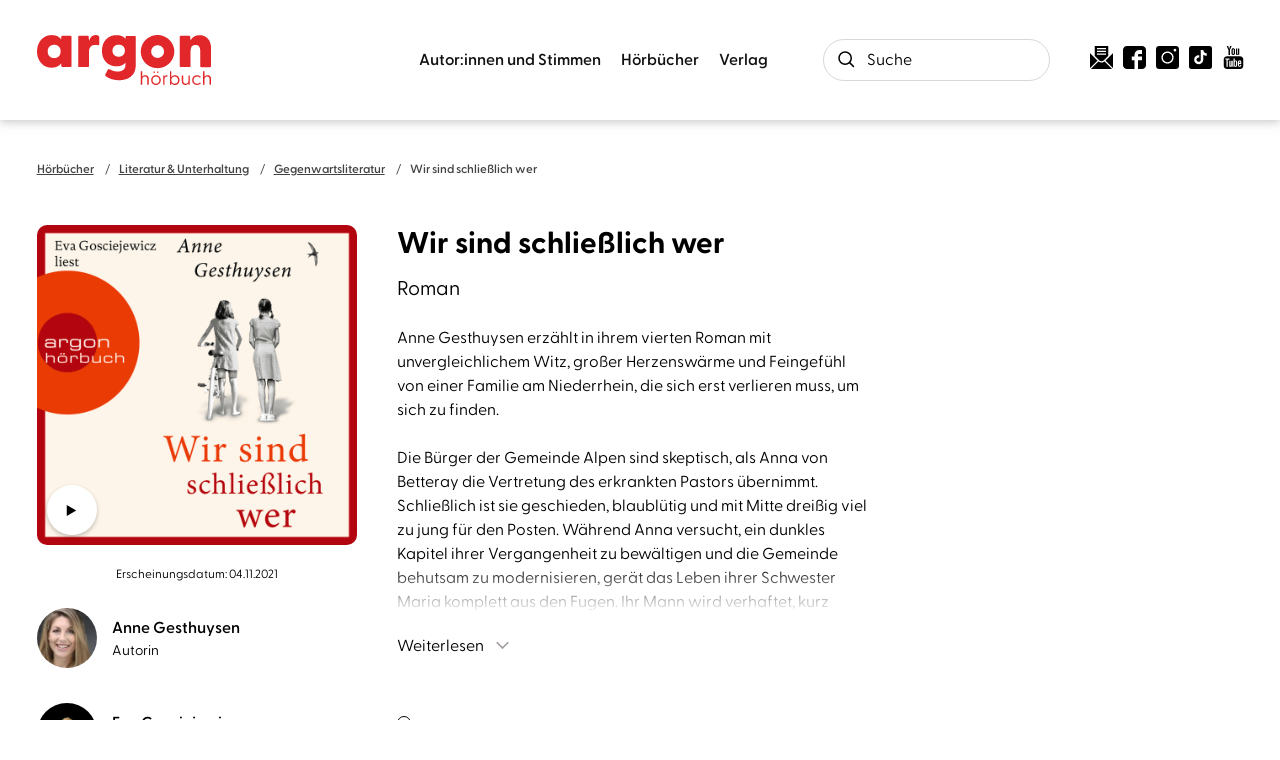

--- FILE ---
content_type: text/html
request_url: https://www.argon-verlag.de/hoerbuch/gesthuysen-wir-sind-schliesslich-wer-9783732419043
body_size: 31632
content:
<!DOCTYPE html><html lang="de" dir="ltr" class="page-type--Book"> <head><meta charset="utf-8"><title>Wir sind schließlich wer - Anne Gesthuysen | argon hörbuch</title><meta name="viewport" content="width=device-width, initial-scale=1, viewport-fit=cover"><meta name="description" content="Anne Gesthuysen erzählt in ihrem vierten Roman mit unvergleichlichem Witz, großer Herzenswärme und Feingefühl von einer Familie am Niederrhein, die sich erst...">

<meta property="og:title" content="Wir sind schließlich wer - Anne Gesthuysen | argon hörbuch">
<meta property="og:description" content="Anne Gesthuysen erzählt in ihrem vierten Roman mit unvergleichlichem Witz, großer Herzenswärme und Feingefühl von einer Familie am Niederrhein, die sich erst...">
<meta property="og:type" content="website">
<meta property="og:url" content="https://www.argon-verlag.de/hoerbuch/anne-gesthuysen-wir-sind-schliesslich-wer-9783839897386">
<meta property="og:image" content="https://res.cloudinary.com/holtzbrinck-buchverlage/image/fetch/w_1200,c_fill,g_auto,q_auto,f_jpg/https%3A%2F%2Fpondus-hpg.s3.eu-central-1.amazonaws.com%2Fargon%2Fpublic%2FQkyE1RhNv5vfkrSs5jtdhysbm8wuzXkWE9xTfOadTHF%2FU1_978-3-7324-1904-3.png" />

<meta name="twitter:title" content="Wir sind schließlich wer - Anne Gesthuysen | argon hörbuch">
<meta name="twitter:description" content="Anne Gesthuysen erzählt in ihrem vierten Roman mit unvergleichlichem Witz, großer Herzenswärme und Feingefühl von einer Familie am Niederrhein, die sich erst...">
<meta property="twitter:image" content="https://res.cloudinary.com/holtzbrinck-buchverlage/image/fetch/w_1200,c_fill,g_auto,q_auto,f_jpg/https%3A%2F%2Fpondus-hpg.s3.eu-central-1.amazonaws.com%2Fargon%2Fpublic%2FQkyE1RhNv5vfkrSs5jtdhysbm8wuzXkWE9xTfOadTHF%2FU1_978-3-7324-1904-3.png" />

<meta name="twitter:card" content="summary">

<link rel="canonical" href="https://www.argon-verlag.de/hoerbuch/anne-gesthuysen-wir-sind-schliesslich-wer-9783839897386"><meta name="robots" content="index,follow,noarchive"><link rel="icon" sizes="32x32" href="/images/icons/favicon_v1_32.png" type="image/png"><link rel="icon" sizes="192x192" href="/images/icons/favicon_v1_192.png" type="image/png"><!--<link rel="icon" sizes="196x196" href="/images/icons/favicon_v1_196.png" type="image/png">--><link rel="icon" sizes="512x512" href="/images/icons/favicon_v1_512.png" type="image/png"><!--<link rel="apple-touch-icon" sizes="180x180" href="/images/icons/favicon_v1_180.png" type="image/png">--><link rel="dns-prefetch" href="https://ii1tgvjxdc-dsn.algolia.net"><link rel="preload" href="/fonts/fonts.css" as="style"><link rel="preload" href="/fonts/greycliff/6098956/b3d57bca-61e6-424e-9dfd-9fce81b2be38.woff2" as="font" type="font/woff2" crossorigin><link rel="preload" href="/fonts/greycliff/6098968/1ac46c62-5830-4148-a00b-9182f8b7f52b.woff2" as="font" type="font/woff2" crossorigin><link rel="preload" href="/fonts/greycliff/6099523/58bee313-1c0a-4246-b577-d7b9f7024a3e.woff2" as="font" type="font/woff2" crossorigin><link rel="preload" href="/fonts/greycliff/6098992/71b3ecae-ca7b-40e3-ab7e-1ab5e461b9f6.woff2" as="font" type="font/woff2" crossorigin><link rel="preload" href="/fonts/greycliff/6099016/49d4e4e1-2a32-4261-a3a7-839b2d0724be.woff2" as="font" type="font/woff2" crossorigin><link rel="stylesheet" href="/fonts/fonts.css"><script type="application/ld+json">{"@context":"https://schema.org","@type":["Audiobook","Book","Product"],"name":"Wir sind schließlich wer","author":[{"@type":"Person","name":"Anne Gesthuysen"},{"@type":"Person","name":"Eva Gosciejewicz"}],"url":"https://www.argon-verlag.de/hoerbuch/anne-gesthuysen-wir-sind-schliesslich-wer-9783839897386","image":"https://pondus-hpg.s3.eu-central-1.amazonaws.com/argon/public/U1_978-3-8398-9738-6.png","description":"Anne Gesthuysen erzählt in ihrem vierten Roman mit unvergleichlichem Witz, großer Herzenswärme und Feingefühl von einer Familie am Niederrhein, die sich erst verlieren muss, um sich zu finden.Die Bürger der Gemeinde Alpen sind skeptisch, als Anna von Betteray die Vertretung des erkrankten Pastors übernimmt. Schließlich ist sie geschieden, blaublütig und mit Mitte dreißig viel zu jung für den Posten. Während Anna versucht, ein dunkles Kapitel ihrer Vergangenheit zu bewältigen und die Gemeinde behutsam zu modernisieren, gerät das Leben ihrer Schwester Maria komplett aus den Fugen. Ihr Mann wird verhaftet, kurz darauf verschwindet auch noch ihr Sohn. In der Not nähern sich die beiden grundverschiedenen Schwestern einander an – und erhalten Unterstützung von überraschender Seite.","offers":{"@type":"Offer","price":"0.00","priceCurrency":"EUR","availability":"https://schema.org/InStock","priceValidUntil":"2027-01-27","shippingDetails":{"@type":"OfferShippingDetails","shippingRate":{"@type":"MonetaryAmount","value":"0.00","currency":"EUR"},"shippingDestination":{"@type":"DefinedRegion","addressCountry":"DE"},"deliveryTime":{"@type":"ShippingDeliveryTime","handlingTime":{"@type":"QuantitativeValue","minValue":1,"maxValue":2,"unitCode":"d"},"transitTime":{"@type":"QuantitativeValue","minValue":2,"maxValue":4,"unitCode":"d"}}},"hasMerchantReturnPolicy":{"@type":"MerchantReturnPolicy","applicableCountry":"DE","returnPolicyCategory":"MerchantReturnFiniteReturnWindow","merchantReturnDays":14,"returnMethod":"https://schema.org/ReturnByMail","returnFees":"https://schema.org/FreeReturn","refundType":"https://schema.org/FullRefund"}},"duration":"PT10H3M","readBy":[{"@type":"Person","name":"Eva Gosciejewicz"}]}</script><link rel="preconnect" href="//privacy-proxy.usercentrics.eu"><link rel="preload" href="//privacy-proxy.usercentrics.eu/latest/uc-block.bundle.js" as="script"><link rel="dns-prefetch" href="//web.cmp.usercentrics.eu"><link rel="dns-prefetch" href="//api.usercentrics.eu"><script id="usercentrics-cmp" data-settings-id="tIFGdkxjT" src="https://web.cmp.usercentrics.eu/ui/loader.js" async></script><script type="application/javascript" src="https://privacy-proxy.usercentrics.eu/latest/uc-block.bundle.js"></script><script>(function(){const dataLayerContent = {"event":"view_item","currency":"EUR","value":0,"items":[{"item_id":"9783732419043","item_name":"Wir sind schließlich wer","price":0,"quantity":1}]};

    window.dataLayer = window.dataLayer || [];
    if (dataLayerContent) {
        window.dataLayer?.push(dataLayerContent);
    }
})();</script><script>
  window.dataLayer = window.dataLayer || [];
  function gtag(){dataLayer.push(arguments);}
  gtag('consent', 'default', {
    'ad_user_data': 'denied',
    'ad_personalization': 'denied',
    'ad_storage': 'denied',
    'analytics_storage': 'denied',
    'wait_for_update': 500,
  });
</script><!-- Google Tag Manager --><script type="text/plain" data-usercentrics="Google Tag Manager">(function(){const gtmId = "GTM-WDH529P";
(function(w,d,s,l,i){w[l]=w[l]||[];w[l].push({'gtm.start':
new Date().getTime(),event:'gtm.js'});var f=d.getElementsByTagName(s)[0],
j=d.createElement(s),dl=l!='dataLayer'?'&l='+l:'';j.async=true;j.src=
'https://www.googletagmanager.com/gtm.js?id='+i+dl;f.parentNode.insertBefore(j,f);
})(window,document,'script','dataLayer',gtmId);})();</script><!-- End Google Tag Manager --><link rel="stylesheet" href="/_astro/editieren.Bf8ljXP3.css">
<style>/*!
 * Toastify js 1.12.0
 * https://github.com/apvarun/toastify-js
 * @license MIT licensed
 *
 * Copyright (C) 2018 Varun A P
 */.toastify{padding:12px 20px;color:#fff;display:inline-block;box-shadow:0 3px 6px -1px #0000001f,0 10px 36px -4px #4d60e84d;background:-webkit-linear-gradient(315deg,#73a5ff,#5477f5);background:linear-gradient(135deg,#73a5ff,#5477f5);position:fixed;opacity:0;transition:all .4s cubic-bezier(.215,.61,.355,1);border-radius:2px;cursor:pointer;text-decoration:none;max-width:calc(50% - 20px);z-index:2147483647}.toastify.on{opacity:1}.toast-close{background:transparent;border:0;color:#fff;cursor:pointer;font-family:inherit;font-size:1em;opacity:.4;padding:0 5px}.toastify-right{right:15px}.toastify-left{left:15px}.toastify-top{top:-150px}.toastify-bottom{bottom:-150px}.toastify-rounded{border-radius:25px}.toastify-avatar{width:1.5em;height:1.5em;margin:-7px 5px;border-radius:2px}.toastify-center{margin-left:auto;margin-right:auto;left:0;right:0;max-width:fit-content;max-width:-moz-fit-content}@media only screen and (max-width:360px){.toastify-right,.toastify-left{margin-left:auto;margin-right:auto;left:0;right:0;max-width:fit-content}}
</style>
<link rel="stylesheet" href="/_astro/_slug_.DZv7gPXo.css"><script type="module" src="/_astro/page.Dg9QXYjC.js"></script></head> <body> <header class="site-header site-header--position-fixed-desktop site-header--transition-desktop site-header--show-desktop " data-js="site-header"> <div class="grid-wrap"> <div class="site-header__wrapper w24"> <button data-site-header-mobile-nav-trigger class="site-header__mobile-nav-trigger" aria-label="open mobile navigation"> <span></span><span></span><span></span> </button> <a href="/" class="site-header__logo " aria-label="go to homepage" title="go to homepage" data-astro-reload="false" target rel data-astro-prefetch="hover"><svg aria-label="Argon Logo" version="1.1" id="Ebene_1" xmlns="http://www.w3.org/2000/svg" xmlns:xlink="http://www.w3.org/1999/xlink" x="0px" y="0px" viewBox="0 0 267.2 77.8" style="enable-background:new 0 0 267.2 77.8;" xml:space="preserve"> <style type="text/css">
	.st0{fill:#E2272A;}
</style> <g> <path class="st0" d="M0,25.6C0,11.3,9.2,0.1,22.6,0.1c6.8,0,11.5,2.5,14.6,6.7l0.2-4c0-0.9,0.7-1.6,1.6-1.6h12.3
		c0.9,0,1.6,0.7,1.6,1.6v45.4c0,0.9-0.8,1.6-1.7,1.6H39c-0.9,0-1.6-0.7-1.6-1.6l-0.2-4.1c-3.3,4.3-7.9,6.8-14.6,6.8
		C9.2,51.1,0,40,0,25.6z M26.4,36c5.9,0,9.9-4.2,9.9-10.5c0-6.2-4.1-10.3-9.9-10.3c-5.8,0-10.1,4.2-10.1,10.4
		C16.3,31.9,20.6,36,26.4,36z"></path> <path class="st0" d="M63.2,48.3V2.9c0-0.9,0.7-1.6,1.6-1.6h13.1c0.8,0,1.4,0.4,1.5,1.7l0.5,6.5c1.6-5.5,4.6-9.4,10.1-9.4
		c2.5,0,3.8,0.7,4.5,1.3c0.8,0.6,1,1.3,1,2.2v11c0,1.2-0.7,1.6-2.1,1.3c-1-0.3-2-0.5-3.7-0.5c-5.9,0-9.8,3.1-9.8,10.6v22.3
		c0,0.9-0.7,1.6-1.6,1.6H64.8C63.9,49.9,63.2,49.2,63.2,48.3z"></path> <path class="st0" d="M105.7,64.2c-1.1-0.7-1.1-2.2-0.6-3.2l3.5-6.7c0.6-1.1,1.6-1.6,2.9-0.9c4.3,2.3,8.4,3.5,12.4,3.5
		c5.7,0,11.9-2.4,11.9-10V43c-2.9,3.6-7.3,5.8-13.6,5.8c-13.6,0-22.5-10-22.5-24.3s8.9-24.3,22.5-24.3c6.5,0,10.8,2.1,13.7,5.8
		l0.3-3c0-0.9,0.7-1.6,1.6-1.6H150c0.9,0,1.6,0.7,1.6,1.6v44c0,18.4-14.4,23.4-26.1,23.4C118.1,70.2,110.9,68.3,105.7,64.2
		L105.7,64.2z M125.5,33.8c5.6,0,9.5-3.7,9.5-9.5c0-5.8-4-9.3-9.5-9.3s-9.6,3.7-9.6,9.4C115.9,30.3,120,33.8,125.5,33.8z"></path> <path class="st0" d="M219.1,48.3V2.9c0-0.9,0.7-1.6,1.6-1.6h13.1c0.8,0,1.5,0.4,1.5,1.7l0.5,5.5c2.8-5,7-8.3,13.9-8.3
		c10,0,17.6,7.5,17.6,20.1v28.1c0,0.9-0.8,1.6-1.7,1.6h-13.4c-0.9,0-1.6-0.7-1.6-1.6V24.4c0-6.1-2.5-9-7.3-9c-4.8,0-7.4,3-7.4,9
		v23.9c0,0.9-0.7,1.6-1.6,1.6h-13.5C219.8,49.9,219.1,49.2,219.1,48.3L219.1,48.3z"></path> </g> <path class="st0" d="M185.2,51.6c-8.8,0-17.3-4.5-22.2-12.5c-7.3-12.2-3.3-28.1,8.9-35.4c5.9-3.5,12.8-4.6,19.5-2.9
	c6.7,1.7,12.3,5.9,15.8,11.8c3.5,5.9,4.6,12.8,2.9,19.5s-5.9,12.3-11.8,15.8C194.3,50.4,189.8,51.6,185.2,51.6L185.2,51.6z
	 M185.2,15.9c-1.8,0-3.5,0.5-5.1,1.4c-4.7,2.8-6.2,8.9-3.4,13.6s8.9,6.2,13.6,3.4c2.3-1.4,3.9-3.5,4.5-6.1c0.6-2.6,0.3-5.2-1.1-7.5
	s-3.5-3.9-6.1-4.5C186.8,16,186,15.9,185.2,15.9z"></path> <g> <path class="st0" d="M159.4,77V56.7c0-0.3,0.1-0.4,0.4-0.4h1.4c0.3,0,0.4,0.1,0.4,0.4v8.5c0.8-1.5,2.4-2.7,4.8-2.7
		c3.1,0,5.3,2.1,5.3,5.9V77c0,0.3-0.1,0.4-0.4,0.4h-1.4c-0.3,0-0.4-0.1-0.4-0.4v-8.3c0-2.6-1.4-4.1-3.7-4.1s-4.2,1.6-4.2,4.1V77
		c0,0.3-0.1,0.4-0.4,0.4h-1.4C159.5,77.4,159.4,77.3,159.4,77z"></path> <path class="st0" d="M175.3,70.2c0-4.3,3.2-7.6,7.4-7.6c4.2,0,7.4,3.3,7.4,7.6s-3.2,7.6-7.4,7.6C178.5,77.8,175.3,74.5,175.3,70.2z
		 M182.7,75.8c3,0,5.3-2.3,5.3-5.6s-2.3-5.6-5.3-5.6c-3.1,0-5.3,2.3-5.3,5.6S179.6,75.8,182.7,75.8z M180,56.6
		c0.7,0,1.3,0.6,1.3,1.2s-0.6,1.2-1.3,1.2c-0.7,0-1.3-0.6-1.3-1.2S179.3,56.6,180,56.6z M185.3,56.6c0.7,0,1.3,0.6,1.3,1.2
		s-0.6,1.2-1.3,1.2s-1.3-0.6-1.3-1.2S184.7,56.6,185.3,56.6z"></path> <path class="st0" d="M193.7,77V63.4c0-0.3,0.1-0.4,0.4-0.4h1.2c0.3,0,0.4,0.1,0.4,0.4l0.1,1.7c0.6-1.4,1.5-2.4,3.3-2.4
		c0.6,0,1.1,0.1,1.3,0.3c0.2,0.1,0.2,0.2,0.2,0.5v1c0,0.3-0.2,0.4-0.5,0.3c-0.4-0.1-0.7-0.1-1-0.1c-2.6,0-3.3,2.3-3.3,3.9V77
		c0,0.3-0.1,0.4-0.4,0.4h-1.4C193.9,77.4,193.7,77.3,193.7,77L193.7,77z"></path> <path class="st0" d="M206.2,74.7l-0.1,2.4c0,0.3-0.1,0.4-0.4,0.4h-1.2c-0.3,0-0.4-0.1-0.4-0.4V56.7c0-0.3,0.1-0.4,0.4-0.4h1.4
		c0.3,0,0.4,0.1,0.4,0.4v9c1.1-1.9,3-3.1,5.5-3.1c4.2,0,7.1,3.3,7.1,7.6c0,4.3-2.9,7.6-7.1,7.6C209.2,77.8,207.3,76.6,206.2,74.7
		L206.2,74.7z M211.4,75.8c3.1,0,5.4-2.2,5.4-5.6c0-3.3-2.2-5.6-5.4-5.6c-3.1,0-5.2,2.3-5.2,5.7C206.2,73.6,208.4,75.8,211.4,75.8
		L211.4,75.8z"></path> <path class="st0" d="M222.4,71.9v-8.5c0-0.3,0.1-0.4,0.4-0.4h1.4c0.3,0,0.4,0.1,0.4,0.4v8.3c0,2.6,1.3,4.1,3.7,4.1s4.2-1.6,4.2-4.1
		v-8.3c0-0.3,0.1-0.4,0.4-0.4h1.4c0.3,0,0.4,0.1,0.4,0.4V77c0,0.3-0.1,0.4-0.4,0.4h-1.3c-0.3,0-0.4-0.1-0.4-0.4l-0.1-1.9
		c-0.8,1.5-2.4,2.7-4.8,2.7C224.5,77.8,222.4,75.7,222.4,71.9L222.4,71.9z"></path> <path class="st0" d="M238.3,70.2c0-4.3,3.2-7.6,7.5-7.6c2.3,0,4.1,0.9,5.4,2.4c0.2,0.2,0.2,0.4,0.1,0.6l-0.8,0.7
		c-0.3,0.3-0.5,0.1-0.7,0c-0.9-1-2-1.7-3.9-1.7c-3.2,0-5.5,2.3-5.5,5.6s2.4,5.6,5.6,5.6c1.9,0,3-0.7,3.9-1.7
		c0.2-0.2,0.4-0.3,0.7-0.1l0.8,0.7c0.2,0.2,0.1,0.4-0.1,0.6c-1.2,1.5-3.1,2.4-5.4,2.4C241.5,77.8,238.3,74.5,238.3,70.2L238.3,70.2z
		"></path> <path class="st0" d="M255,77V56.7c0-0.3,0.1-0.4,0.4-0.4h1.4c0.3,0,0.4,0.1,0.4,0.4v8.5c0.8-1.5,2.4-2.7,4.8-2.7
		c3.1,0,5.3,2.1,5.3,5.9V77c0,0.3-0.1,0.4-0.4,0.4h-1.4c-0.3,0-0.4-0.1-0.4-0.4v-8.3c0-2.6-1.4-4.1-3.7-4.1s-4.2,1.6-4.2,4.1V77
		c0,0.3-0.1,0.4-0.4,0.4h-1.4C255.2,77.4,255,77.3,255,77L255,77z"></path> </g> </svg></a> <nav class="site-navigation"> <div data-site-navigation-main class="site-navigation__main"> <div class="site-navigation__main__links"> <div class="accordion-group accordion-container" data-js="accordion-group" data-accordion-settings="%7B%22duration%22%3A400%2C%22showMultiple%22%3Atrue%2C%22disableAdditionalGeneralOptions%22%3Atrue%7D"> <div class="accordion ac  "> <div class="accordion__header ac-header">  <button type="button" class="accordion__header__trigger ac-trigger " aria-label="Autor:innen und Stimmen anzeigen" data-ac-trigger-value>Autor:innen und Stimmen</button>
                <a href="/autorinnen-stimmen" class="accordion__header__trigger ac-trigger " aria-label="Autor:innen und Stimmen anzeigen" style="display:none;" data-astro-prefetch="hover">Autor:innen und Stimmen</a> </div> <div class="accordion__content ac-panel"> <div>  <ul> <li class="with-border-bottom"> <a href="/autorinnen" class data-astro-prefetch="hover">Autor:innen</a> </li><li class="with-border-bottom"> <a href="/sprecherinnen" class data-astro-prefetch="hover">Sprecher:innen</a> </li><li class="with-border-bottom"> <a href="/musikerinnen" class data-astro-prefetch="hover">Musiker:innen</a> </li> </ul>  </div> </div> </div><script type="module" src="/_astro/AccordionGroup.astro_astro_type_script_index_0_lang.D_o7FU0o.js"></script><div class="accordion ac  "> <div class="accordion__header ac-header">  <button type="button" class="accordion__header__trigger ac-trigger " aria-label="Hörbücher anzeigen" data-ac-trigger-value>Hörbücher</button>
                <a href="/hoerbuch" class="accordion__header__trigger ac-trigger " aria-label="Hörbücher anzeigen" style="display:none;" data-astro-prefetch="hover">Hörbücher</a> </div> <div class="accordion__content ac-panel"> <div>  <ul> <li> <div class="accordion-group accordion-container" data-js="accordion-group" data-accordion-settings="%7B%22duration%22%3A400%2C%22showMultiple%22%3Atrue%2C%22disableAdditionalGeneralOptions%22%3Atrue%7D">  <div class="accordion ac no-sub-navigation "> <div class="accordion__header ac-header"> <a href="/hoerbuch/neuheiten" class="accordion__header__trigger ac-trigger " aria-label="Neuheiten anzeigen" data-astro-prefetch="hover">Neuheiten</a>  </div> <div class="accordion__content ac-panel"> <div>  <ul>  </ul>  </div> </div> </div>  </div>  </li><li> <div class="accordion-group accordion-container" data-js="accordion-group" data-accordion-settings="%7B%22duration%22%3A400%2C%22showMultiple%22%3Atrue%2C%22disableAdditionalGeneralOptions%22%3Atrue%7D">  <div class="accordion ac no-sub-navigation "> <div class="accordion__header ac-header"> <a href="/hoerbuch/demnaechst" class="accordion__header__trigger ac-trigger " aria-label="Demnächst anzeigen" data-astro-prefetch="hover">Demnächst</a>  </div> <div class="accordion__content ac-panel"> <div>  <ul>  </ul>  </div> </div> </div>  </div>  </li><li> <div class="accordion-group accordion-container" data-js="accordion-group" data-accordion-settings="%7B%22duration%22%3A400%2C%22showMultiple%22%3Atrue%2C%22disableAdditionalGeneralOptions%22%3Atrue%7D">  <div class="accordion ac no-sub-navigation "> <div class="accordion__header ac-header"> <a href="/hoerbuch/bestseller" class="accordion__header__trigger ac-trigger " aria-label="Bestseller anzeigen" data-astro-prefetch="hover">Bestseller</a>  </div> <div class="accordion__content ac-panel"> <div>  <ul>  </ul>  </div> </div> </div>  </div>  </li><li> <div class="accordion-group accordion-container" data-js="accordion-group" data-accordion-settings="%7B%22duration%22%3A400%2C%22showMultiple%22%3Atrue%2C%22disableAdditionalGeneralOptions%22%3Atrue%7D">  <div class="accordion ac no-sub-navigation "> <div class="accordion__header ac-header"> <a href="/hoerbuch/reihe" class="accordion__header__trigger ac-trigger " aria-label="Reihen anzeigen" data-astro-prefetch="hover">Reihen</a>  </div> <div class="accordion__content ac-panel"> <div>  <ul>  </ul>  </div> </div> </div>  </div>  </li><li> <div class="accordion-group accordion-container" data-js="accordion-group" data-accordion-settings="%7B%22duration%22%3A400%2C%22showMultiple%22%3Atrue%2C%22disableAdditionalGeneralOptions%22%3Atrue%7D">  <div class="accordion ac  "> <div class="accordion__header ac-header">  <button type="button" class="accordion__header__trigger ac-trigger " aria-label="Literatur &#38; Unterhaltung anzeigen" data-ac-trigger-value>Literatur &amp; Unterhaltung</button>
                <a href="/hoerbuch/literatur-unterhaltung" class="accordion__header__trigger ac-trigger " aria-label="Literatur &#38; Unterhaltung anzeigen" style="display:none;" data-astro-prefetch="hover">Literatur &amp; Unterhaltung</a> </div> <div class="accordion__content ac-panel"> <div>  <ul> <li> <a href="/hoerbuch/literatur-unterhaltung/gegenwartsliteratur" class data-astro-prefetch="hover">Gegenwartsliteratur</a> </li><li> <a href="/hoerbuch/literatur-unterhaltung/unterhaltungsromane" class data-astro-prefetch="hover">Unterhaltungsromane</a> </li><li> <a href="/hoerbuch/literatur-unterhaltung/liebesromane" class data-astro-prefetch="hover">Liebesromane</a> </li><li> <a href="/hoerbuch/literatur-unterhaltung/familiensaga" class data-astro-prefetch="hover">Familiensaga</a> </li><li> <a href="/hoerbuch/literatur-unterhaltung/historische-romane" class data-astro-prefetch="hover">Historische Romane</a> </li><li> <a href="/hoerbuch/literatur-unterhaltung/klassiker" class data-astro-prefetch="hover">Klassiker</a> </li> </ul>  </div> </div> </div>  </div>  </li><li> <div class="accordion-group accordion-container" data-js="accordion-group" data-accordion-settings="%7B%22duration%22%3A400%2C%22showMultiple%22%3Atrue%2C%22disableAdditionalGeneralOptions%22%3Atrue%7D">  <div class="accordion ac  "> <div class="accordion__header ac-header">  <button type="button" class="accordion__header__trigger ac-trigger " aria-label="Krimis &#38; Thriller anzeigen" data-ac-trigger-value>Krimis &amp; Thriller</button>
                <a href="/hoerbuch/krimis-thriller" class="accordion__header__trigger ac-trigger " aria-label="Krimis &#38; Thriller anzeigen" style="display:none;" data-astro-prefetch="hover">Krimis &amp; Thriller</a> </div> <div class="accordion__content ac-panel"> <div>  <ul> <li> <a href="/hoerbuch/krimis-thriller/alle-krimis" class data-astro-prefetch="hover">Alle Krimis</a> </li><li> <a href="/hoerbuch/krimis-thriller/humorvolle-krimis" class data-astro-prefetch="hover">Humorvolle Krimis</a> </li><li> <a href="/hoerbuch/krimis-thriller/historischer-krimi" class data-astro-prefetch="hover">Historischer Krimi</a> </li><li> <a href="/hoerbuch/krimis-thriller/regionalkrimi" class data-astro-prefetch="hover">Regionalkrimi</a> </li><li> <a href="/hoerbuch/krimis-thriller/alle-thriller" class data-astro-prefetch="hover">Alle Thriller</a> </li><li> <a href="/hoerbuch/krimis-thriller/psychothriller" class data-astro-prefetch="hover">Psychothriller</a> </li><li> <a href="/hoerbuch/krimis-thriller/politthriller" class data-astro-prefetch="hover">Politthriller</a> </li> </ul>  </div> </div> </div>  </div>  </li><li> <div class="accordion-group accordion-container" data-js="accordion-group" data-accordion-settings="%7B%22duration%22%3A400%2C%22showMultiple%22%3Atrue%2C%22disableAdditionalGeneralOptions%22%3Atrue%7D">  <div class="accordion ac  "> <div class="accordion__header ac-header">  <button type="button" class="accordion__header__trigger ac-trigger " aria-label="Romance anzeigen" data-ac-trigger-value>Romance</button>
                <a href="/hoerbuch/romance" class="accordion__header__trigger ac-trigger " aria-label="Romance anzeigen" style="display:none;" data-astro-prefetch="hover">Romance</a> </div> <div class="accordion__content ac-panel"> <div>  <ul> <li> <a href="/hoerbuch/romance/new-adult" class data-astro-prefetch="hover">New Adult</a> </li><li> <a href="/hoerbuch/romance/young-adult" class data-astro-prefetch="hover">Young Adult</a> </li><li> <a href="/hoerbuch/romance/queer-romance" class data-astro-prefetch="hover">Queer Romance</a> </li><li> <a href="/hoerbuch/romance/romantasy" class data-astro-prefetch="hover">Romantasy</a> </li><li> <a href="/hoerbuch/romance/cozy-romance" class data-astro-prefetch="hover">Cozy Romance</a> </li><li> <a href="/hoerbuch/romance/romantic-comedy" class data-astro-prefetch="hover">Romantic Comedy</a> </li><li> <a href="/hoerbuch/romance/sexy-romance" class data-astro-prefetch="hover">Sexy Romance</a> </li><li> <a href="/hoerbuch/romance/dark-romance" class data-astro-prefetch="hover">Dark Romance</a> </li> </ul>  </div> </div> </div>  </div>  </li><li> <div class="accordion-group accordion-container" data-js="accordion-group" data-accordion-settings="%7B%22duration%22%3A400%2C%22showMultiple%22%3Atrue%2C%22disableAdditionalGeneralOptions%22%3Atrue%7D">  <div class="accordion ac  "> <div class="accordion__header ac-header">  <button type="button" class="accordion__header__trigger ac-trigger " aria-label="Erotische Hörbücher anzeigen" data-ac-trigger-value>Erotische Hörbücher</button>
                <a href="/hoerbuch/erotische-hoerbuecher" class="accordion__header__trigger ac-trigger " aria-label="Erotische Hörbücher anzeigen" style="display:none;" data-astro-prefetch="hover">Erotische Hörbücher</a> </div> <div class="accordion__content ac-panel"> <div>  <ul> <li> <a href="/hoerbuch/erotische-hoerbuecher/spicy-moments" class data-astro-prefetch="hover">spicy moments</a> </li><li> <a href="/hoerbuch/erotische-hoerbuecher/hot-romance" class data-astro-prefetch="hover">hot romance</a> </li> </ul>  </div> </div> </div>  </div>  </li><li> <div class="accordion-group accordion-container" data-js="accordion-group" data-accordion-settings="%7B%22duration%22%3A400%2C%22showMultiple%22%3Atrue%2C%22disableAdditionalGeneralOptions%22%3Atrue%7D">  <div class="accordion ac  "> <div class="accordion__header ac-header">  <button type="button" class="accordion__header__trigger ac-trigger " aria-label="Science Fiction &#38; Fantasy anzeigen" data-ac-trigger-value>Science Fiction &amp; Fantasy</button>
                <a href="/hoerbuch/science-fiction-fantasy" class="accordion__header__trigger ac-trigger " aria-label="Science Fiction &#38; Fantasy anzeigen" style="display:none;" data-astro-prefetch="hover">Science Fiction &amp; Fantasy</a> </div> <div class="accordion__content ac-panel"> <div>  <ul> <li> <a href="/hoerbuch/science-fiction-fantasy/fantasy" class data-astro-prefetch="hover">Fantasy</a> </li><li> <a href="/hoerbuch/science-fiction-fantasy/science-fiction" class data-astro-prefetch="hover">Science Fiction</a> </li> </ul>  </div> </div> </div>  </div>  </li><li> <div class="accordion-group accordion-container" data-js="accordion-group" data-accordion-settings="%7B%22duration%22%3A400%2C%22showMultiple%22%3Atrue%2C%22disableAdditionalGeneralOptions%22%3Atrue%7D">  <div class="accordion ac  "> <div class="accordion__header ac-header">  <button type="button" class="accordion__header__trigger ac-trigger " aria-label="Sachhörbücher &#38; Ratgeber anzeigen" data-ac-trigger-value>Sachhörbücher &amp; Ratgeber</button>
                <a href="/hoerbuch/sachhoerbuecher-ratgeber" class="accordion__header__trigger ac-trigger " aria-label="Sachhörbücher &#38; Ratgeber anzeigen" style="display:none;" data-astro-prefetch="hover">Sachhörbücher &amp; Ratgeber</a> </div> <div class="accordion__content ac-panel"> <div>  <ul> <li> <a href="/hoerbuch/sachhoerbuecher-ratgeber/biographien" class data-astro-prefetch="hover">Biographien</a> </li><li> <a href="/hoerbuch/sachhoerbuecher-ratgeber/politik-gesellschaft" class data-astro-prefetch="hover">Politik &amp; Gesellschaft</a> </li><li> <a href="/hoerbuch/sachhoerbuecher-ratgeber/geschichte" class data-astro-prefetch="hover">Geschichte</a> </li><li> <a href="/hoerbuch/sachhoerbuecher-ratgeber/wissen-bildung" class data-astro-prefetch="hover">Wissen &amp; Bildung</a> </li><li> <a href="/hoerbuch/sachhoerbuecher-ratgeber/wirtschaft" class data-astro-prefetch="hover">Wirtschaft</a> </li><li> <a href="/hoerbuch/sachhoerbuecher-ratgeber/koerper-geist-seele" class data-astro-prefetch="hover">Körper, Geist &amp; Seele</a> </li><li> <a href="/hoerbuch/sachhoerbuecher-ratgeber/partnerschaft-liebe" class data-astro-prefetch="hover">Partnerschaft &amp; Liebe</a> </li><li> <a href="/hoerbuch/sachhoerbuecher-ratgeber/familie-erziehung" class data-astro-prefetch="hover">Familie &amp; Erziehung</a> </li><li> <a href="/hoerbuch/sachhoerbuecher-ratgeber/humorvolle-sachhoerbuecher" class data-astro-prefetch="hover">Humorvolle Sachhörbücher</a> </li> </ul>  </div> </div> </div>  </div>  </li><li> <div class="accordion-group accordion-container" data-js="accordion-group" data-accordion-settings="%7B%22duration%22%3A400%2C%22showMultiple%22%3Atrue%2C%22disableAdditionalGeneralOptions%22%3Atrue%7D">  <div class="accordion ac  "> <div class="accordion__header ac-header">  <button type="button" class="accordion__header__trigger ac-trigger " aria-label="Kinder- &#38; Jugendhörbücher anzeigen" data-ac-trigger-value>Kinder- &amp; Jugendhörbücher</button>
                <a href="/hoerbuch/kinder-jugendhoerbuecher" class="accordion__header__trigger ac-trigger " aria-label="Kinder- &#38; Jugendhörbücher anzeigen" style="display:none;" data-astro-prefetch="hover">Kinder- &amp; Jugendhörbücher</a> </div> <div class="accordion__content ac-panel"> <div>  <ul> <li> <a href="/hoerbuch/kinder-jugendhoerbuecher/ab-0-2-jahren" class data-astro-prefetch="hover">ab 0-2 Jahren</a> </li><li> <a href="/hoerbuch/kinder-jugendhoerbuecher/ab-3-jahren" class data-astro-prefetch="hover">ab 3 Jahren</a> </li><li> <a href="/hoerbuch/kinder-jugendhoerbuecher/ab-6-jahren" class data-astro-prefetch="hover">ab 6 Jahren</a> </li><li> <a href="/hoerbuch/kinder-jugendhoerbuecher/ab-10-jahren" class data-astro-prefetch="hover">ab 10 Jahren</a> </li><li> <a href="/hoerbuch/kinder-jugendhoerbuecher/jugendhoerbuch" class data-astro-prefetch="hover">Jugendhörbuch</a> </li><li> <a href="/hoerbuch/kinder-jugendhoerbuecher/maerchen" class data-astro-prefetch="hover">Märchen</a> </li><li> <a href="/hoerbuch/kinder-jugendhoerbuecher/kindermusik" class data-astro-prefetch="hover">Kindermusik</a> </li> </ul>  </div> </div> </div>  </div>  </li><li> <div class="accordion-group accordion-container" data-js="accordion-group" data-accordion-settings="%7B%22duration%22%3A400%2C%22showMultiple%22%3Atrue%2C%22disableAdditionalGeneralOptions%22%3Atrue%7D">  <div class="accordion ac  "> <div class="accordion__header ac-header">  <button type="button" class="accordion__header__trigger ac-trigger " aria-label="Humor &#38; Comedy anzeigen" data-ac-trigger-value>Humor &amp; Comedy</button>
                <a href="/hoerbuch/humor-comedy" class="accordion__header__trigger ac-trigger " aria-label="Humor &#38; Comedy anzeigen" style="display:none;" data-astro-prefetch="hover">Humor &amp; Comedy</a> </div> <div class="accordion__content ac-panel"> <div>  <ul> <li> <a href="/hoerbuch/humor-comedy/comedy-kabarett" class data-astro-prefetch="hover">Comedy &amp; Kabarett</a> </li><li> <a href="/hoerbuch/humor-comedy/humorvolle-unterhaltung" class data-astro-prefetch="hover">Humorvolle Unterhaltung</a> </li> </ul>  </div> </div> </div>  </div>  </li> </ul>  </div> </div> </div><div class="accordion ac  "> <div class="accordion__header ac-header">  <button type="button" class="accordion__header__trigger ac-trigger " aria-label="Verlag anzeigen" data-ac-trigger-value>Verlag</button>
                <a href="/verlag" class="accordion__header__trigger ac-trigger " aria-label="Verlag anzeigen" style="display:none;" data-astro-prefetch="hover">Verlag</a> </div> <div class="accordion__content ac-panel"> <div>  <ul> <li class="with-border-bottom"> <a href="/aktuelles" class data-astro-prefetch="hover">Aktuelles</a> </li><li class="with-border-bottom"> <a href="/kontakt" class data-astro-prefetch="hover">Kontakt</a> </li><li class="with-border-bottom"> <a href="/verlag/handel" class data-astro-prefetch="hover">Handel</a> </li><li class="with-border-bottom"> <a href="/verlag/presse" class data-astro-prefetch="hover">Presse und Blogger:innen</a> </li><li class="with-border-bottom"> <a href="/verlag/rechte-lizenzen" class data-astro-prefetch="hover">Rechte &amp; Lizenzen</a> </li><li class="with-border-bottom"> <a href="/verlag/jobs" class data-astro-prefetch="hover">Jobs</a> </li><li class="with-border-bottom"> <a href="/newsletter/signup" class data-astro-prefetch="hover">Newsletter</a> </li> </ul>  </div> </div> </div> </div>  </div> <ul class="social-media-icons" aria-label="Social Media Links"><li class="social-media-icons__newsletter"><a href="/newsletter/signup" title="Zur Newsletter-Anmledung von Argon" rel="noreferrer">
    <svg xmlns="http://www.w3.org/2000/svg" width="30" height="30" viewBox="0 0 499.55 499.7" data-name="Ebene 1" class="newsletter-icon">
        <path d="M102.52 0h294.87c0 69.63-.03 139.26.07 208.89 0 3.37-.96 5.71-3.34 8.07-30.44 30.3-60.74 60.74-91.17 91.04-30.52 30.4-75.52 30.38-105.98 0-30.41-30.33-60.72-60.75-91.16-91.05-2.37-2.36-3.36-4.69-3.36-8.06.1-69.63.07-139.26.07-208.89Zm147.21 73.23c30.42 0 60.83-.07 91.25.09 3.91.02 5.48-.76 5.24-5-.37-6.49-.27-13.01-.03-19.51.14-3.65-.74-5.1-4.77-4.97-9.91.31-19.84.1-29.76.1-50.91 0-101.82.04-152.74-.09-3.91 0-5.49.76-5.24 5 .37 6.32.33 12.69.01 19.02-.2 4.1.76 5.51 5.27 5.48 30.25-.23 60.51-.12 90.76-.12Zm.25 58.58c30.58 0 61.16-.05 91.74.07 3.27.01 4.62-.69 4.48-4.25-.26-6.98-.19-13.99-.02-20.98.07-3.04-.67-4.21-4.02-4.21-61.48.1-122.97.1-184.45 0-3.44 0-4.04 1.31-3.97 4.26.15 6.5.28 13.02-.04 19.51-.21 4.28.85 5.76 5.52 5.72 30.25-.24 60.51-.12 90.76-.12Zm-.08 58.58c30.42 0 60.83-.09 91.25.1 4.15.03 5.27-1.18 5.07-5.18-.32-6.49-.32-13.02 0-19.51.2-3.96-1.22-4.81-4.95-4.79-29.28.15-58.56.08-87.83.08-31.56 0-63.11.08-94.67-.1-4.15-.02-5.27 1.18-5.07 5.18.32 6.49.32 13.02 0 19.51-.2 3.95 1.22 4.81 4.95 4.79 30.42-.14 60.83-.08 91.25-.08ZM0 153.29c1.91.42 2.81 2.11 4.03 3.33 51.9 51.85 103.74 103.76 155.73 155.53 3.02 3.01 3.02 4.4 0 7.41C107.78 371.33 55.93 423.24 4.03 475.09 2.81 476.31 1.9 478 0 478.43V153.29Z"></path><path d="M478.69 499.7H21.32c1.48-1.62 2.47-2.79 3.55-3.88 51.89-51.9 103.81-103.77 155.6-155.77 3.03-3.04 4.79-3.1 8.21-.54 36.65 27.47 86.32 27.28 123.09-.33 2.39-1.79 3.89-2.96 6.75-.09C371 391.78 423.61 444.34 476.19 496.93c.67.67 1.28 1.41 2.49 2.75ZM498.5 478.62c-1-1.29-1.86-2.71-3.01-3.86-51.74-51.79-103.48-103.58-155.36-155.23-3.1-3.08-2.86-4.46.07-7.39 51.86-51.67 103.6-103.46 155.37-155.22 1.13-1.13 2.31-2.21 3.97-3.79v324.66c-.35.28-.7.55-1.05.83Z"></path>
    </svg>
</a></li><li class="social-media-icons__facebook"><a href="https://www.facebook.com/ArgonVerlag/" target="_blank" title="Facebook-Seite des Verlags Argon" rel="noreferrer">
    <svg xmlns="http://www.w3.org/2000/svg" width="30" height="30"
         viewBox="0 0 35 35">
        <path d="M35 5.834C35 2.769 32.233 0 29.167 0H5.833C2.767 0 0 2.768 0 5.834v23.332C0 32.231 2.767 35 5.834 35H17.5V21.778h-4.278v-5.834H17.5v-2.272c0-3.92 2.943-7.45 6.563-7.45h4.715v5.834h-4.715c-.517 0-1.119.626-1.119 1.564v2.324h5.834v5.834h-5.834V35h6.223C32.233 35 35 32.231 35 29.166V5.834z"></path>
    </svg>
</a></li><li class="social-media-icons__instagram"><a href="https://www.instagram.com/argonverlag/" target="_blank" title="Instagram-Seite des Verlags Argon" rel="noreferrer">
    <svg xmlns="http://www.w3.org/2000/svg" width="30" height="30"
         viewBox="0 0 35 35">
        <path d="M17.5 10.39a7.186 7.186 0 0 0-7.178 7.178 7.186 7.186 0 0 0 7.178 7.178 7.186 7.186 0 0 0 7.178-7.178 7.186 7.186 0 0 0-7.178-7.177zm0 0a7.186 7.186 0 0 0-7.178 7.178 7.186 7.186 0 0 0 7.178 7.178 7.186 7.186 0 0 0 7.178-7.178 7.186 7.186 0 0 0-7.178-7.177zM29.873 0H5.127A5.129 5.129 0 0 0 0 5.127v24.746A5.129 5.129 0 0 0 5.127 35h24.746A5.129 5.129 0 0 0 35 29.873V5.127A5.129 5.129 0 0 0 29.873 0zM17.5 26.797c-5.086 0-9.229-4.143-9.229-9.229 0-5.086 4.143-9.228 9.229-9.228 5.086 0 9.229 4.142 9.229 9.228 0 5.086-4.143 9.229-9.229 9.229zM28.78 8.34a2.057 2.057 0 0 1-2.051-2.05c0-1.129.922-2.052 2.05-2.052 1.128 0 2.051.923 2.051 2.051 0 1.128-.923 2.05-2.05 2.05zM17.5 10.39a7.186 7.186 0 0 0-7.178 7.178 7.186 7.186 0 0 0 7.178 7.178 7.186 7.186 0 0 0 7.178-7.178 7.186 7.186 0 0 0-7.178-7.177zm0 0a7.186 7.186 0 0 0-7.178 7.178 7.186 7.186 0 0 0 7.178 7.178 7.186 7.186 0 0 0 7.178-7.178 7.186 7.186 0 0 0-7.178-7.177zm0 0a7.186 7.186 0 0 0-7.178 7.178 7.186 7.186 0 0 0 7.178 7.178 7.186 7.186 0 0 0 7.178-7.178 7.186 7.186 0 0 0-7.178-7.177z"></path>
    </svg>
</a></li><li class="social-media-icons__tiktok"><a href="https://www.tiktok.com/@argonverlag" title="TikTok-Seite des Verlags Argon" target="_blank" rel="noreferrer">
    <svg xmlns="http://www.w3.org/2000/svg" x="0px" y="0px" width="30" height="30" viewBox="0 0 35 35" xml:space="preserve">
        <path d="M31.5,0h-28C1.6,0,0,1.6,0,3.5v28C0,33.4,1.6,35,3.5,35h28c1.9,0,3.5-1.6,3.5-3.5v-28C35,1.6,33.4,0,31.5,0z
            M21.6,13.3l0,7.5c0,3.8-3.1,6.9-6.9,6.9c-3.8,0-6.9-3.1-6.9-6.9c0-3.8,3.1-6.9,6.9-6.9c0.3,0,0.6,0,0.9,0.1v3.7
            c-1.7-0.5-3.5,0.5-4,2.2s0.5,3.5,2.2,4s3.5-0.5,4-2.2c0.1-0.3,0.1-0.6,0.1-0.9V5.9h3.8c0,2.9,2.4,5.3,5.3,5.3l0,3.8
            C25.1,15,23.1,14.4,21.6,13.3z"/>
    </svg>
</a></li><li class="social-media-icons__youtube"><a href="https://www.youtube.com/channel/UCUzjknFumAsLlsym-Y26a0Q" title="Youtube-Kanal des Verlags Argon" target="_blank" rel="noreferrer">
    <svg xmlns="http://www.w3.org/2000/svg" width="30" height="30"
         viewBox="0 0 30 35">
        <path d="M25.24 25.601h-1.95l.009-1.115c0-.496.413-.902.918-.902h.124c.506 0 .92.406.92.902L25.24 25.6zm-7.314-2.39c-.494 0-.899.327-.899.728v5.426c0 .4.405.727.9.727.496 0 .9-.327.9-.727v-5.426c0-.401-.404-.729-.9-.729zm11.877-3.036v10.323c0 2.476-2.18 4.502-4.844 4.502H5.041C2.376 35 .197 32.974.197 30.498V20.175c0-2.476 2.18-4.502 4.844-4.502H24.96c2.664 0 4.844 2.026 4.844 4.502zM6.37 31.62l-.002-10.874h2.47v-1.61l-6.582-.01v1.584l2.054.006v10.904h2.06zm7.401-9.254h-2.058v5.806c0 .84.051 1.26-.004 1.408-.167.45-.92.929-1.213.049-.05-.154-.005-.619-.006-1.417l-.009-5.846H8.434l.007 5.754c.001.882-.02 1.54.007 1.84.05.527.032 1.142.53 1.494.925.657 2.7-.098 3.144-1.038l-.004 1.2 1.654.001v-9.251zm6.586 6.649l-.005-4.833c-.001-1.842-1.4-2.945-3.298-1.454l.008-3.593-2.056.003-.01 12.401 1.691-.024.154-.772c2.16 1.953 3.519.614 3.516-1.728zm6.442-.64l-1.543.008-.004.205v.849c0 .454-.381.824-.844.824h-.302a.837.837 0 0 1-.845-.824v-2.232h3.535v-1.31c0-.958-.025-1.916-.105-2.463-.253-1.733-2.721-2.008-3.968-1.12-.391.276-.69.647-.864 1.144-.175.499-.262 1.18-.262 2.044v2.881c0 4.79 5.907 4.114 5.202-.007zm-7.918-15.645c.107.254.272.46.495.616.221.153.504.23.843.23.297 0 .56-.079.788-.242.229-.162.42-.404.578-.727l-.04.796h2.296V3.787h-1.807v7.482a.747.747 0 0 1-.753.737.748.748 0 0 1-.751-.737V3.788h-1.885v6.484c0 .826.015 1.377.04 1.656.026.277.09.543.196.801zM11.928 7.3c0-.922.078-1.643.233-2.163.156-.517.437-.933.844-1.247.405-.315.924-.473 1.555-.473.531 0 .986.102 1.366.303.381.203.676.465.88.789.208.325.35.66.425 1.001.077.346.115.87.115 1.574v2.432c0 .891-.037 1.547-.107 1.964-.07.418-.22.805-.453 1.168-.229.36-.524.628-.883.8a2.854 2.854 0 0 1-1.245.257c-.523 0-.963-.07-1.327-.22a1.816 1.816 0 0 1-.846-.666 2.934 2.934 0 0 1-.43-1.078c-.087-.42-.128-1.053-.128-1.895V7.299zm1.797 3.82c0 .544.411.988.912.988.502 0 .911-.444.911-.989V6.001c0-.544-.41-.989-.91-.989-.502 0-.913.445-.913.989v5.117zm-6.35 2.584h2.164l.003-7.374L12.099.013H9.732l-1.36 4.691L6.992 0H4.65l2.72 6.333.004 7.37z"></path>
    </svg>
</a></li></ul> </div> <ul class="site-navigation__additional-actions" aria-label="Zusätzliche Seitenaktionen und Links"> <li data-site-search-open-trigger class="site-navigation__additional-actions__search-input" id="site-navigation__additional-actions__search-input"> <button aria-label="Suche öffnen"> <svg width="17" height="17" xmlns="http://www.w3.org/2000/svg"><g transform="translate(1 1)" stroke-width="1.5" fill="none" fill-rule="evenodd" stroke-linecap="round" stroke-linejoin="round"><path d="M10.443 10.443 14.5 14.5"></path><circle cx="6.118" cy="6.118" r="6.118"></circle></g></svg> <span>Suche</span> </button> </li>  </ul> </nav> </div> </div> </header> <script type="module" src="/_astro/SiteHeader.astro_astro_type_script_index_0_lang.D4dohdr6.js"></script> <main class="site-main">  <div class="breadcrumb undefined w-hidden mw-visible"> <div class="grid-wrap"> <nav class="w24"> <ol> <li> <a href="/hoerbuch" aria-label title data-astro-reload="false" target rel data-astro-prefetch>Hörbücher</a> </li><li> <a href="/hoerbuch/literatur-unterhaltung" aria-label title data-astro-reload="false" target rel data-astro-prefetch>Literatur &amp; Unterhaltung</a> </li><li> <a href="/hoerbuch/literatur-unterhaltung/gegenwartsliteratur" aria-label title data-astro-reload="false" target rel data-astro-prefetch>Gegenwartsliteratur</a> </li><li> Wir sind schließlich wer </li> </ol> </nav> </div> </div> <section class="product-intro "> <div class="grid-wrap"> <aside class="product-intro__aside w24 mw6"> <div data-js="slider-sync" class="slider-sync slider-sync--one-slider "> <div class="swiper swiper-main" data-slider-sync-main data-slider-settings="{&#34;loop&#34;:true,&#34;speed&#34;:500,&#34;spaceBetween&#34;:50,&#34;breakpoints&#34;:{&#34;768&#34;:{&#34;loop&#34;:false,&#34;spaceBetween&#34;:10}}}"> <div class="swiper-wrapper">  <div class="swiper-slide " data-open-modal="product-intro__lightbox">    <picture> <source srcset="https://res.cloudinary.com/holtzbrinck-buchverlage/image/fetch/w_200,c_fill,g_auto,q_auto,f_avif/https%3A%2F%2Fpondus-hpg.s3.eu-central-1.amazonaws.com%2Fargon%2Fpublic%2FQkyE1RhNv5vfkrSs5jtdhysbm8wuzXkWE9xTfOadTHF%2FU1_978-3-7324-1904-3.png 200w, https://res.cloudinary.com/holtzbrinck-buchverlage/image/fetch/w_380,c_fill,g_auto,q_auto,f_avif/https%3A%2F%2Fpondus-hpg.s3.eu-central-1.amazonaws.com%2Fargon%2Fpublic%2FQkyE1RhNv5vfkrSs5jtdhysbm8wuzXkWE9xTfOadTHF%2FU1_978-3-7324-1904-3.png 380w, https://res.cloudinary.com/holtzbrinck-buchverlage/image/fetch/w_400,c_fill,g_auto,q_auto,f_avif/https%3A%2F%2Fpondus-hpg.s3.eu-central-1.amazonaws.com%2Fargon%2Fpublic%2FQkyE1RhNv5vfkrSs5jtdhysbm8wuzXkWE9xTfOadTHF%2FU1_978-3-7324-1904-3.png 400w, https://res.cloudinary.com/holtzbrinck-buchverlage/image/fetch/w_760,c_fill,g_auto,q_auto,f_avif/https%3A%2F%2Fpondus-hpg.s3.eu-central-1.amazonaws.com%2Fargon%2Fpublic%2FQkyE1RhNv5vfkrSs5jtdhysbm8wuzXkWE9xTfOadTHF%2FU1_978-3-7324-1904-3.png 760w" type="image/avif" sizes="(min-width: 1280px) 380px,(min-width: 320px) 200px"><source srcset="https://res.cloudinary.com/holtzbrinck-buchverlage/image/fetch/w_200,c_fill,g_auto,q_auto,f_webp/https%3A%2F%2Fpondus-hpg.s3.eu-central-1.amazonaws.com%2Fargon%2Fpublic%2FQkyE1RhNv5vfkrSs5jtdhysbm8wuzXkWE9xTfOadTHF%2FU1_978-3-7324-1904-3.png 200w, https://res.cloudinary.com/holtzbrinck-buchverlage/image/fetch/w_380,c_fill,g_auto,q_auto,f_webp/https%3A%2F%2Fpondus-hpg.s3.eu-central-1.amazonaws.com%2Fargon%2Fpublic%2FQkyE1RhNv5vfkrSs5jtdhysbm8wuzXkWE9xTfOadTHF%2FU1_978-3-7324-1904-3.png 380w, https://res.cloudinary.com/holtzbrinck-buchverlage/image/fetch/w_400,c_fill,g_auto,q_auto,f_webp/https%3A%2F%2Fpondus-hpg.s3.eu-central-1.amazonaws.com%2Fargon%2Fpublic%2FQkyE1RhNv5vfkrSs5jtdhysbm8wuzXkWE9xTfOadTHF%2FU1_978-3-7324-1904-3.png 400w, https://res.cloudinary.com/holtzbrinck-buchverlage/image/fetch/w_760,c_fill,g_auto,q_auto,f_webp/https%3A%2F%2Fpondus-hpg.s3.eu-central-1.amazonaws.com%2Fargon%2Fpublic%2FQkyE1RhNv5vfkrSs5jtdhysbm8wuzXkWE9xTfOadTHF%2FU1_978-3-7324-1904-3.png 760w" type="image/webp" sizes="(min-width: 1280px) 380px,(min-width: 320px) 200px">  <img src="https://res.cloudinary.com/holtzbrinck-buchverlage/image/fetch/w_255,c_fill,g_auto,q_auto,f_png/https%3A%2F%2Fpondus-hpg.s3.eu-central-1.amazonaws.com%2Fargon%2Fpublic%2FQkyE1RhNv5vfkrSs5jtdhysbm8wuzXkWE9xTfOadTHF%2FU1_978-3-7324-1904-3.png" srcset="https://res.cloudinary.com/holtzbrinck-buchverlage/image/fetch/w_200,c_fill,g_auto,q_auto,f_png/https%3A%2F%2Fpondus-hpg.s3.eu-central-1.amazonaws.com%2Fargon%2Fpublic%2FQkyE1RhNv5vfkrSs5jtdhysbm8wuzXkWE9xTfOadTHF%2FU1_978-3-7324-1904-3.png 200w, https://res.cloudinary.com/holtzbrinck-buchverlage/image/fetch/w_380,c_fill,g_auto,q_auto,f_png/https%3A%2F%2Fpondus-hpg.s3.eu-central-1.amazonaws.com%2Fargon%2Fpublic%2FQkyE1RhNv5vfkrSs5jtdhysbm8wuzXkWE9xTfOadTHF%2FU1_978-3-7324-1904-3.png 380w, https://res.cloudinary.com/holtzbrinck-buchverlage/image/fetch/w_400,c_fill,g_auto,q_auto,f_png/https%3A%2F%2Fpondus-hpg.s3.eu-central-1.amazonaws.com%2Fargon%2Fpublic%2FQkyE1RhNv5vfkrSs5jtdhysbm8wuzXkWE9xTfOadTHF%2FU1_978-3-7324-1904-3.png 400w, https://res.cloudinary.com/holtzbrinck-buchverlage/image/fetch/w_760,c_fill,g_auto,q_auto,f_png/https%3A%2F%2Fpondus-hpg.s3.eu-central-1.amazonaws.com%2Fargon%2Fpublic%2FQkyE1RhNv5vfkrSs5jtdhysbm8wuzXkWE9xTfOadTHF%2FU1_978-3-7324-1904-3.png 760w" considerHeightForImageTransformation="false" sizes="(min-width: 1280px) 380px,(min-width: 320px) 200px" alt="Wir sind schließlich wer" loading="eager" usemap aspectRatio id decoding="async" fetchpriority="auto" width="255" height="380" class="no-mockup"> </picture>  </div> <div class="audio-player product-intro__audio-controls audio-player__controls" data-show-media-player-trigger> <button class="product-intro__audio-controls__play audio-player__controls__play" data-audio-player-trigger-play aria-label="Audio wiedergabe starten" title="Wiedergeben"> <svg enable-background="new 0 0 494.942 494.942" height="512" viewBox="0 0 494.942 494.942" width="512" xmlns="http://www.w3.org/2000/svg"><path d="m35.353 0 424.236 247.471-424.236 247.471z"></path></svg> </button> <button class="product-intro__audio-controls__pause audio-player__controls__pause" data-audio-player-trigger-pause aria-label="Audio wiedergabe pausieren" title="Pause"> <svg version="1.1" id="Capa_1" xmlns="http://www.w3.org/2000/svg" x="0px" y="0px" viewBox="0 0 298.667 298.667" xml:space="preserve"><rect x="192" y="0" width="85.333" height="298.667"></rect><rect x="21.333" y="0" width="85.333" height="298.667"></rect></svg> </button> </div> </div> <div class="swiper-button-next"></div> <div class="swiper-button-prev"></div> </div>  </div> <script type="module" src="/_astro/SliderSync.astro_astro_type_script_index_0_lang.BpqINjst.js"></script> <div class="modalbox product-intro__lightbox product-intro__lightbox" data-js="modalbox" style="display: none;"> <div class="modalbox__wrapper"> <div class="modalbox__header">  <div class="button-close" data-close-modal="product-intro__lightbox"></div>  </div>   <div data-js="slider-sync" class="slider-sync slider-sync--one-slider lightbox-slider"> <div class="swiper swiper-main" data-slider-sync-main data-slider-settings="{&#34;loop&#34;:true,&#34;speed&#34;:500,&#34;spaceBetween&#34;:50,&#34;breakpoints&#34;:{&#34;768&#34;:{&#34;loop&#34;:false,&#34;spaceBetween&#34;:10}}}"> <div class="swiper-wrapper">  <div class="swiper-slide">   <picture> <source srcset="https://res.cloudinary.com/holtzbrinck-buchverlage/image/fetch/w_250,c_fill,g_auto,q_auto,f_avif/https%3A%2F%2Fpondus-hpg.s3.eu-central-1.amazonaws.com%2Fargon%2Fpublic%2FQkyE1RhNv5vfkrSs5jtdhysbm8wuzXkWE9xTfOadTHF%2FU1_978-3-7324-1904-3.png 250w, https://res.cloudinary.com/holtzbrinck-buchverlage/image/fetch/w_500,c_fill,g_auto,q_auto,f_avif/https%3A%2F%2Fpondus-hpg.s3.eu-central-1.amazonaws.com%2Fargon%2Fpublic%2FQkyE1RhNv5vfkrSs5jtdhysbm8wuzXkWE9xTfOadTHF%2FU1_978-3-7324-1904-3.png 500w, https://res.cloudinary.com/holtzbrinck-buchverlage/image/fetch/w_700,c_fill,g_auto,q_auto,f_avif/https%3A%2F%2Fpondus-hpg.s3.eu-central-1.amazonaws.com%2Fargon%2Fpublic%2FQkyE1RhNv5vfkrSs5jtdhysbm8wuzXkWE9xTfOadTHF%2FU1_978-3-7324-1904-3.png 700w, https://res.cloudinary.com/holtzbrinck-buchverlage/image/fetch/w_1400,c_fill,g_auto,q_auto,f_avif/https%3A%2F%2Fpondus-hpg.s3.eu-central-1.amazonaws.com%2Fargon%2Fpublic%2FQkyE1RhNv5vfkrSs5jtdhysbm8wuzXkWE9xTfOadTHF%2FU1_978-3-7324-1904-3.png 1400w" type="image/avif" sizes="(min-width: 768px) 700px,(min-width: 320px) 250px"><source srcset="https://res.cloudinary.com/holtzbrinck-buchverlage/image/fetch/w_250,c_fill,g_auto,q_auto,f_webp/https%3A%2F%2Fpondus-hpg.s3.eu-central-1.amazonaws.com%2Fargon%2Fpublic%2FQkyE1RhNv5vfkrSs5jtdhysbm8wuzXkWE9xTfOadTHF%2FU1_978-3-7324-1904-3.png 250w, https://res.cloudinary.com/holtzbrinck-buchverlage/image/fetch/w_500,c_fill,g_auto,q_auto,f_webp/https%3A%2F%2Fpondus-hpg.s3.eu-central-1.amazonaws.com%2Fargon%2Fpublic%2FQkyE1RhNv5vfkrSs5jtdhysbm8wuzXkWE9xTfOadTHF%2FU1_978-3-7324-1904-3.png 500w, https://res.cloudinary.com/holtzbrinck-buchverlage/image/fetch/w_700,c_fill,g_auto,q_auto,f_webp/https%3A%2F%2Fpondus-hpg.s3.eu-central-1.amazonaws.com%2Fargon%2Fpublic%2FQkyE1RhNv5vfkrSs5jtdhysbm8wuzXkWE9xTfOadTHF%2FU1_978-3-7324-1904-3.png 700w, https://res.cloudinary.com/holtzbrinck-buchverlage/image/fetch/w_1400,c_fill,g_auto,q_auto,f_webp/https%3A%2F%2Fpondus-hpg.s3.eu-central-1.amazonaws.com%2Fargon%2Fpublic%2FQkyE1RhNv5vfkrSs5jtdhysbm8wuzXkWE9xTfOadTHF%2FU1_978-3-7324-1904-3.png 1400w" type="image/webp" sizes="(min-width: 768px) 700px,(min-width: 320px) 250px">  <img src="https://res.cloudinary.com/holtzbrinck-buchverlage/image/fetch/w_255,c_fill,g_auto,q_auto,f_png/https%3A%2F%2Fpondus-hpg.s3.eu-central-1.amazonaws.com%2Fargon%2Fpublic%2FQkyE1RhNv5vfkrSs5jtdhysbm8wuzXkWE9xTfOadTHF%2FU1_978-3-7324-1904-3.png" srcset="https://res.cloudinary.com/holtzbrinck-buchverlage/image/fetch/w_250,c_fill,g_auto,q_auto,f_png/https%3A%2F%2Fpondus-hpg.s3.eu-central-1.amazonaws.com%2Fargon%2Fpublic%2FQkyE1RhNv5vfkrSs5jtdhysbm8wuzXkWE9xTfOadTHF%2FU1_978-3-7324-1904-3.png 250w, https://res.cloudinary.com/holtzbrinck-buchverlage/image/fetch/w_500,c_fill,g_auto,q_auto,f_png/https%3A%2F%2Fpondus-hpg.s3.eu-central-1.amazonaws.com%2Fargon%2Fpublic%2FQkyE1RhNv5vfkrSs5jtdhysbm8wuzXkWE9xTfOadTHF%2FU1_978-3-7324-1904-3.png 500w, https://res.cloudinary.com/holtzbrinck-buchverlage/image/fetch/w_700,c_fill,g_auto,q_auto,f_png/https%3A%2F%2Fpondus-hpg.s3.eu-central-1.amazonaws.com%2Fargon%2Fpublic%2FQkyE1RhNv5vfkrSs5jtdhysbm8wuzXkWE9xTfOadTHF%2FU1_978-3-7324-1904-3.png 700w, https://res.cloudinary.com/holtzbrinck-buchverlage/image/fetch/w_1400,c_fill,g_auto,q_auto,f_png/https%3A%2F%2Fpondus-hpg.s3.eu-central-1.amazonaws.com%2Fargon%2Fpublic%2FQkyE1RhNv5vfkrSs5jtdhysbm8wuzXkWE9xTfOadTHF%2FU1_978-3-7324-1904-3.png 1400w" considerHeightForImageTransformation="false" sizes="(min-width: 768px) 700px,(min-width: 320px) 250px" alt="Wir sind schließlich wer" loading="lazy" usemap aspectRatio id decoding="async" fetchpriority="auto" width="255" height="380" class="no-mockup"> </picture> </div>  </div> <div class="swiper-button-next"></div> <div class="swiper-button-prev"></div> </div>  </div>   <div class="modalbox__footer">  </div> </div> </div> <script type="module">const e={vars:{parentQuery:"*[data-js=modalbox]",wrapperQuery:".modalbox__wrapper",triggerQuery:"*[data-open-modal]",closeTriggerQuery:"*[data-close-modal]",triggerAttribute:"data-open-modal",showClass:"modalbox--show"},init(){e.find(),e.addEventTriggers.open(),e.addEventTriggers.clickOutside(),e.addEventTriggers.close()},find(){const r=document.querySelectorAll(e.vars.parentQuery);for(const o of r)e.moveToBody(o)},moveToBody(r){document.body.appendChild(r.cloneNode(!0)),r.remove()},addEventTriggers:{open(){const r=document.querySelectorAll(e.vars.triggerQuery);for(const o of r)o.addEventListener("click",t=>{t.preventDefault();const s="."+o.getAttribute(e.vars.triggerAttribute),a=document.querySelector(s);e.show(a)})},clickOutside(){const r=document.querySelectorAll(e.vars.parentQuery);for(const o of r)o.addEventListener("click",t=>{t.target.closest(e.vars.wrapperQuery)||e.hide(o)})},close(){const r=document.querySelectorAll(e.vars.closeTriggerQuery);for(const o of r)o.addEventListener("click",t=>{const s=t.target.closest(e.vars.parentQuery);e.hide(s)})}},show(r){r.classList.add(e.vars.showClass)},hide(r){r.classList.remove(e.vars.showClass)}};e.init();</script> <div class="product-intro__aside__release-date  product-intro__aside__release-date--without-swiper-thumb"> Erscheinungsdatum: 04.11.2021 </div> <div class="product-intro__aside__preview-link"> <a href="https://www.book2look.com/book/9783732419043" target="_blank">Leseprobe</a> </div> <div class="contributors" data-js="contributors"> <ul class="contributors__detailed" data-contributors-list> <li data-contributors-list-item> <a aria-label="Zur Autor*innenseite: Anne Gesthuysen" href="/autorinnen/anne-gesthuysen-2000982"> <figure> <picture> <source srcset="https://res.cloudinary.com/holtzbrinck-buchverlage/image/fetch/h_144,w_144,c_fill,g_auto,q_auto,f_avif/https%3A%2F%2Fpondus-hpg.s3.eu-central-1.amazonaws.com%2Fargon%2Fpublic%2FAF_Anne%2520Gesthuysen_Website.png 144w, https://res.cloudinary.com/holtzbrinck-buchverlage/image/fetch/h_288,w_288,c_fill,g_auto,q_auto,f_avif/https%3A%2F%2Fpondus-hpg.s3.eu-central-1.amazonaws.com%2Fargon%2Fpublic%2FAF_Anne%2520Gesthuysen_Website.png 288w" type="image/avif" sizes="(min-width: 320px) 144px"><source srcset="https://res.cloudinary.com/holtzbrinck-buchverlage/image/fetch/h_144,w_144,c_fill,g_auto,q_auto,f_webp/https%3A%2F%2Fpondus-hpg.s3.eu-central-1.amazonaws.com%2Fargon%2Fpublic%2FAF_Anne%2520Gesthuysen_Website.png 144w, https://res.cloudinary.com/holtzbrinck-buchverlage/image/fetch/h_288,w_288,c_fill,g_auto,q_auto,f_webp/https%3A%2F%2Fpondus-hpg.s3.eu-central-1.amazonaws.com%2Fargon%2Fpublic%2FAF_Anne%2520Gesthuysen_Website.png 288w" type="image/webp" sizes="(min-width: 320px) 144px">  <img src="https://res.cloudinary.com/holtzbrinck-buchverlage/image/fetch/h_72,w_72,c_fill,g_auto,q_auto,f_png/https%3A%2F%2Fpondus-hpg.s3.eu-central-1.amazonaws.com%2Fargon%2Fpublic%2FAF_Anne%2520Gesthuysen_Website.png" srcset="https://res.cloudinary.com/holtzbrinck-buchverlage/image/fetch/h_144,w_144,c_fill,g_auto,q_auto,f_png/https%3A%2F%2Fpondus-hpg.s3.eu-central-1.amazonaws.com%2Fargon%2Fpublic%2FAF_Anne%2520Gesthuysen_Website.png 144w, https://res.cloudinary.com/holtzbrinck-buchverlage/image/fetch/h_288,w_288,c_fill,g_auto,q_auto,f_png/https%3A%2F%2Fpondus-hpg.s3.eu-central-1.amazonaws.com%2Fargon%2Fpublic%2FAF_Anne%2520Gesthuysen_Website.png 288w" considerHeightForImageTransformation="false" sizes="(min-width: 320px) 144px" alt="Anne Gesthuysen" loading="eager" usemap aspectRatio="1:1" id decoding="async" fetchpriority="auto" width="72" height="72" class> </picture> <figcaption> <span class="contributors__detailed__name">Anne Gesthuysen</span> <span class="contributors__detailed__role">Autorin</span> </figcaption> </figure> </a> </li><li data-contributors-list-item> <a aria-label="Zur Autor*innenseite: Eva Gosciejewicz" href="/sprecherinnen/eva-gosciejewicz-2000261"> <figure> <picture> <source srcset="https://res.cloudinary.com/holtzbrinck-buchverlage/image/fetch/h_144,w_144,c_fill,g_auto,q_auto,f_avif/https%3A%2F%2Fpondus-hpg.s3.eu-central-1.amazonaws.com%2Fargon%2Fpublic%2FAF_Eva%2520Gosciejewicz_Website.png 144w, https://res.cloudinary.com/holtzbrinck-buchverlage/image/fetch/h_288,w_288,c_fill,g_auto,q_auto,f_avif/https%3A%2F%2Fpondus-hpg.s3.eu-central-1.amazonaws.com%2Fargon%2Fpublic%2FAF_Eva%2520Gosciejewicz_Website.png 288w" type="image/avif" sizes="(min-width: 320px) 144px"><source srcset="https://res.cloudinary.com/holtzbrinck-buchverlage/image/fetch/h_144,w_144,c_fill,g_auto,q_auto,f_webp/https%3A%2F%2Fpondus-hpg.s3.eu-central-1.amazonaws.com%2Fargon%2Fpublic%2FAF_Eva%2520Gosciejewicz_Website.png 144w, https://res.cloudinary.com/holtzbrinck-buchverlage/image/fetch/h_288,w_288,c_fill,g_auto,q_auto,f_webp/https%3A%2F%2Fpondus-hpg.s3.eu-central-1.amazonaws.com%2Fargon%2Fpublic%2FAF_Eva%2520Gosciejewicz_Website.png 288w" type="image/webp" sizes="(min-width: 320px) 144px">  <img src="https://res.cloudinary.com/holtzbrinck-buchverlage/image/fetch/h_72,w_72,c_fill,g_auto,q_auto,f_png/https%3A%2F%2Fpondus-hpg.s3.eu-central-1.amazonaws.com%2Fargon%2Fpublic%2FAF_Eva%2520Gosciejewicz_Website.png" srcset="https://res.cloudinary.com/holtzbrinck-buchverlage/image/fetch/h_144,w_144,c_fill,g_auto,q_auto,f_png/https%3A%2F%2Fpondus-hpg.s3.eu-central-1.amazonaws.com%2Fargon%2Fpublic%2FAF_Eva%2520Gosciejewicz_Website.png 144w, https://res.cloudinary.com/holtzbrinck-buchverlage/image/fetch/h_288,w_288,c_fill,g_auto,q_auto,f_png/https%3A%2F%2Fpondus-hpg.s3.eu-central-1.amazonaws.com%2Fargon%2Fpublic%2FAF_Eva%2520Gosciejewicz_Website.png 288w" considerHeightForImageTransformation="false" sizes="(min-width: 320px) 144px" alt="Eva Gosciejewicz" loading="eager" usemap aspectRatio="1:1" id decoding="async" fetchpriority="auto" width="72" height="72" class> </picture> <figcaption> <span class="contributors__detailed__name">Eva Gosciejewicz</span> <span class="contributors__detailed__role">Sprecherin</span> </figcaption> </figure> </a> </li> </ul>  </div>  </aside> <div class="product-intro__description w24 mw16 lw11 lw-left-1">     <div class="product-intro__description__text"> <h1 class="h2">Wir sind schließlich wer</h1> <h2>Roman</h2>     <div class="expandable-text " data-js="expandable-text" data-expandable-text-scroll-after-collapse="true" data-astro-cid-7ksktqvd style="--backdropColor: #ffffff;"> <div class="expandable-text__wrapper" data-expandable-text-wrapper data-astro-cid-7ksktqvd style="--backdropColor: #ffffff;">  <p>Anne Gesthuysen erzählt in ihrem vierten Roman mit unvergleichlichem Witz, großer Herzenswärme und Feingefühl von einer Familie am Niederrhein, die sich erst verlieren muss, um sich zu finden.</p><p>Die Bürger der Gemeinde Alpen sind skeptisch, als Anna von Betteray die Vertretung des erkrankten Pastors übernimmt. Schließlich ist sie geschieden, blaublütig und mit Mitte dreißig viel zu jung für den Posten. Während Anna versucht, ein dunkles Kapitel ihrer Vergangenheit zu bewältigen und die Gemeinde behutsam zu modernisieren, gerät das Leben ihrer Schwester Maria komplett aus den Fugen. Ihr Mann wird verhaftet, kurz darauf verschwindet auch noch ihr Sohn. In der Not nähern sich die beiden grundverschiedenen Schwestern einander an - und erhalten Unterstützung von überraschender Seite.</p>  </div> <div class="expandable-text__actions" data-astro-cid-7ksktqvd style="--backdropColor: #ffffff;"> <button data-expandable-text-toggle data-astro-cid-7ksktqvd style="--backdropColor: #ffffff;"> <span data-astro-cid-7ksktqvd style="--backdropColor: #ffffff;">Weiterlesen</span> <span data-astro-cid-7ksktqvd style="--backdropColor: #ffffff;">Weniger</span> </button> </div> </div> <script type="module" src="/_astro/ExpandableText.astro_astro_type_script_index_0_lang.BTVkEcgh.js"></script>    </div>  <div class="product-variant-switch"> <div class="product-intro__buy-box__info-wrapper"> <a class="product-intro__buy-box__info" tabindex="0">i</a> <div class="product-intro__buy-box__info__tooltip"> <strong>Gekürzt</strong> <span>Autorisierte, d.h. von Autor:innen und / oder Verlagen freigegebene, bearbeitete Fassung.</span> </div> </div> <ul class="product-variant-switch__variants"> <li> <a href="/hoerbuch/gesthuysen-wir-sind-schliesslich-wer-9783839897386" aria-label title data-astro-reload="false" target rel data-astro-prefetch="viewport"> <span>MP3-CD</span> <br> <span class="product-variant-switch__edition-type">Gekürzt</span>10,00 <span class="currency">€</span><span class="price-hint">*</span> <small>UVP</small> </a> </li><li> <a href="/hoerbuch/gesthuysen-wir-sind-schliesslich-wer-9783732419043" class="link--current-page" aria-label title data-astro-reload="false" target rel data-astro-prefetch="viewport"> <span>Download - Streaming</span> <br> <span class="product-variant-switch__edition-type">Ungekürzt</span>20,95 <span class="currency">€</span><span class="price-hint">*</span> <small>UVP</small> </a> </li><li> <a href="/hoerbuch/gesthuysen-wir-sind-schliesslich-wer-9783839819043" aria-label title data-astro-reload="false" target rel data-astro-prefetch="viewport"> <span>MP3-CD</span> <br> <span class="product-variant-switch__edition-type">Gekürzt</span>19,95 <span class="currency">€</span><span class="price-hint">*</span> <small>UVP</small> </a> </li> <li class="product-variant-switch__variants__physical-book"> <a href="https://www.kiwi-verlag.de/buch/anne-gesthuysen-wir-sind-schliesslich-wer-9783462054088" aria-label title data-astro-reload="false" target="_blank" rel="noopener" data-astro-prefetch> <span>Buch</span> <br> <span class="product-variant-switch__edition-type">(kiwi)</span> </a> </li>  </ul> <div class="product-variant-switch__deliverability product-variant-switch__deliverability--red red-libri-only"> <span></span>  </div> </div>
                    <div class="affiliate-links"><strong>Verfügbar auf folgenden Download- und Streamingportalen</strong><ul><li class="affiliate-links__link-audible"><a href="https://www.audible.de/pd/B09J58FRKX" aria-label title data-astro-reload="false" target="_blank" rel="noopener" data-astro-prefetch><picture> <source srcset="https://res.cloudinary.com/holtzbrinck-buchverlage/image/fetch/w_80,c_fill,g_auto,q_auto,f_avif/https%3A%2F%2Fwww.argon-verlag.de%2F_astro%2FAudible_logo.DgsE7WZW.png 80w, https://res.cloudinary.com/holtzbrinck-buchverlage/image/fetch/w_160,c_fill,g_auto,q_auto,f_avif/https%3A%2F%2Fwww.argon-verlag.de%2F_astro%2FAudible_logo.DgsE7WZW.png 160w" type="image/avif" sizes="(min-width: 320px) 80px"><source srcset="https://res.cloudinary.com/holtzbrinck-buchverlage/image/fetch/w_80,c_fill,g_auto,q_auto,f_webp/https%3A%2F%2Fwww.argon-verlag.de%2F_astro%2FAudible_logo.DgsE7WZW.png 80w, https://res.cloudinary.com/holtzbrinck-buchverlage/image/fetch/w_160,c_fill,g_auto,q_auto,f_webp/https%3A%2F%2Fwww.argon-verlag.de%2F_astro%2FAudible_logo.DgsE7WZW.png 160w" type="image/webp" sizes="(min-width: 320px) 80px">  <img src="https://res.cloudinary.com/holtzbrinck-buchverlage/image/fetch/w_80,c_fill,g_auto,q_auto,f_png/https%3A%2F%2Fwww.argon-verlag.de%2F_astro%2FAudible_logo.DgsE7WZW.png" srcset="https://res.cloudinary.com/holtzbrinck-buchverlage/image/fetch/w_80,c_fill,g_auto,q_auto,f_png/https%3A%2F%2Fwww.argon-verlag.de%2F_astro%2FAudible_logo.DgsE7WZW.png 80w, https://res.cloudinary.com/holtzbrinck-buchverlage/image/fetch/w_160,c_fill,g_auto,q_auto,f_png/https%3A%2F%2Fwww.argon-verlag.de%2F_astro%2FAudible_logo.DgsE7WZW.png 160w" considerHeightForImageTransformation="false" sizes="(min-width: 320px) 80px" alt="Audible" loading="lazy" usemap aspectRatio id decoding="async" fetchpriority="auto" width="80" height="23" class> </picture></a></li><li class="affiliate-links__link-spotify"><a href="https://open.spotify.com/album/02E9u9nf4nZAueG5m4QOpU" aria-label title data-astro-reload="false" target="_blank" rel="noopener" data-astro-prefetch><picture> <source srcset="https://res.cloudinary.com/holtzbrinck-buchverlage/image/fetch/w_80,c_fill,g_auto,q_auto,f_avif/https%3A%2F%2Fwww.argon-verlag.de%2F_astro%2Fspotify.B7wrsKlJ.png 80w, https://res.cloudinary.com/holtzbrinck-buchverlage/image/fetch/w_160,c_fill,g_auto,q_auto,f_avif/https%3A%2F%2Fwww.argon-verlag.de%2F_astro%2Fspotify.B7wrsKlJ.png 160w" type="image/avif" sizes="(min-width: 320px) 80px"><source srcset="https://res.cloudinary.com/holtzbrinck-buchverlage/image/fetch/w_80,c_fill,g_auto,q_auto,f_webp/https%3A%2F%2Fwww.argon-verlag.de%2F_astro%2Fspotify.B7wrsKlJ.png 80w, https://res.cloudinary.com/holtzbrinck-buchverlage/image/fetch/w_160,c_fill,g_auto,q_auto,f_webp/https%3A%2F%2Fwww.argon-verlag.de%2F_astro%2Fspotify.B7wrsKlJ.png 160w" type="image/webp" sizes="(min-width: 320px) 80px">  <img src="https://res.cloudinary.com/holtzbrinck-buchverlage/image/fetch/w_80,c_fill,g_auto,q_auto,f_png/https%3A%2F%2Fwww.argon-verlag.de%2F_astro%2Fspotify.B7wrsKlJ.png" srcset="https://res.cloudinary.com/holtzbrinck-buchverlage/image/fetch/w_80,c_fill,g_auto,q_auto,f_png/https%3A%2F%2Fwww.argon-verlag.de%2F_astro%2Fspotify.B7wrsKlJ.png 80w, https://res.cloudinary.com/holtzbrinck-buchverlage/image/fetch/w_160,c_fill,g_auto,q_auto,f_png/https%3A%2F%2Fwww.argon-verlag.de%2F_astro%2Fspotify.B7wrsKlJ.png 160w" considerHeightForImageTransformation="false" sizes="(min-width: 320px) 80px" alt="Spotify" loading="lazy" usemap aspectRatio id decoding="async" fetchpriority="auto" width="80" height="50" class> </picture></a></li><li class="affiliate-links__link-thalia"><a href="https://www.thalia.de/shop/home/artikeldetails/A1062338697" aria-label title data-astro-reload="false" target="_blank" rel="noopener" data-astro-prefetch><picture> <source srcset="https://res.cloudinary.com/holtzbrinck-buchverlage/image/fetch/w_80,c_fill,g_auto,q_auto,f_avif/https%3A%2F%2Fwww.argon-verlag.de%2F_astro%2Fthalia.Biv6ghKd.png 80w, https://res.cloudinary.com/holtzbrinck-buchverlage/image/fetch/w_160,c_fill,g_auto,q_auto,f_avif/https%3A%2F%2Fwww.argon-verlag.de%2F_astro%2Fthalia.Biv6ghKd.png 160w" type="image/avif" sizes="(min-width: 320px) 80px"><source srcset="https://res.cloudinary.com/holtzbrinck-buchverlage/image/fetch/w_80,c_fill,g_auto,q_auto,f_webp/https%3A%2F%2Fwww.argon-verlag.de%2F_astro%2Fthalia.Biv6ghKd.png 80w, https://res.cloudinary.com/holtzbrinck-buchverlage/image/fetch/w_160,c_fill,g_auto,q_auto,f_webp/https%3A%2F%2Fwww.argon-verlag.de%2F_astro%2Fthalia.Biv6ghKd.png 160w" type="image/webp" sizes="(min-width: 320px) 80px">  <img src="https://res.cloudinary.com/holtzbrinck-buchverlage/image/fetch/w_80,c_fill,g_auto,q_auto,f_png/https%3A%2F%2Fwww.argon-verlag.de%2F_astro%2Fthalia.Biv6ghKd.png" srcset="https://res.cloudinary.com/holtzbrinck-buchverlage/image/fetch/w_80,c_fill,g_auto,q_auto,f_png/https%3A%2F%2Fwww.argon-verlag.de%2F_astro%2Fthalia.Biv6ghKd.png 80w, https://res.cloudinary.com/holtzbrinck-buchverlage/image/fetch/w_160,c_fill,g_auto,q_auto,f_png/https%3A%2F%2Fwww.argon-verlag.de%2F_astro%2Fthalia.Biv6ghKd.png 160w" considerHeightForImageTransformation="false" sizes="(min-width: 320px) 80px" alt="Thalia" loading="lazy" usemap aspectRatio id decoding="async" fetchpriority="auto" width="80" height="20" class> </picture></a></li><li class="affiliate-links__link-bookbeat"><a href="https://bookbeat.com/book/589609?code=60tgratis?code=argon" aria-label title data-astro-reload="false" target="_blank" rel="noopener" data-astro-prefetch><picture> <source srcset="https://res.cloudinary.com/holtzbrinck-buchverlage/image/fetch/w_80,c_fill,g_auto,q_auto,f_avif/https%3A%2F%2Fwww.argon-verlag.de%2F_astro%2Fbookbeat.97HzWX-5.png 80w, https://res.cloudinary.com/holtzbrinck-buchverlage/image/fetch/w_160,c_fill,g_auto,q_auto,f_avif/https%3A%2F%2Fwww.argon-verlag.de%2F_astro%2Fbookbeat.97HzWX-5.png 160w" type="image/avif" sizes="(min-width: 320px) 80px"><source srcset="https://res.cloudinary.com/holtzbrinck-buchverlage/image/fetch/w_80,c_fill,g_auto,q_auto,f_webp/https%3A%2F%2Fwww.argon-verlag.de%2F_astro%2Fbookbeat.97HzWX-5.png 80w, https://res.cloudinary.com/holtzbrinck-buchverlage/image/fetch/w_160,c_fill,g_auto,q_auto,f_webp/https%3A%2F%2Fwww.argon-verlag.de%2F_astro%2Fbookbeat.97HzWX-5.png 160w" type="image/webp" sizes="(min-width: 320px) 80px">  <img src="https://res.cloudinary.com/holtzbrinck-buchverlage/image/fetch/w_80,c_fill,g_auto,q_auto,f_png/https%3A%2F%2Fwww.argon-verlag.de%2F_astro%2Fbookbeat.97HzWX-5.png" srcset="https://res.cloudinary.com/holtzbrinck-buchverlage/image/fetch/w_80,c_fill,g_auto,q_auto,f_png/https%3A%2F%2Fwww.argon-verlag.de%2F_astro%2Fbookbeat.97HzWX-5.png 80w, https://res.cloudinary.com/holtzbrinck-buchverlage/image/fetch/w_160,c_fill,g_auto,q_auto,f_png/https%3A%2F%2Fwww.argon-verlag.de%2F_astro%2Fbookbeat.97HzWX-5.png 160w" considerHeightForImageTransformation="false" sizes="(min-width: 320px) 80px" alt="Bookbeat" loading="lazy" usemap aspectRatio id decoding="async" fetchpriority="auto" width="80" height="12" class> </picture></a></li><li class="affiliate-links__link-apple"><a href="https://books.apple.com/audiobook/id1589859005?itscg=30200&itsct=books_box_link&at=1001l3a9S" aria-label title data-astro-reload="false" target="_blank" rel="noopener" data-astro-prefetch><picture> <source srcset="https://res.cloudinary.com/holtzbrinck-buchverlage/image/fetch/w_82,c_fill,g_auto,q_auto,f_avif/https%3A%2F%2Fwww.argon-verlag.de%2F_astro%2Fapple-books.WyMW5fLx.png 82w, https://res.cloudinary.com/holtzbrinck-buchverlage/image/fetch/w_164,c_fill,g_auto,q_auto,f_avif/https%3A%2F%2Fwww.argon-verlag.de%2F_astro%2Fapple-books.WyMW5fLx.png 164w" type="image/avif" sizes="(min-width: 320px) 82px"><source srcset="https://res.cloudinary.com/holtzbrinck-buchverlage/image/fetch/w_82,c_fill,g_auto,q_auto,f_webp/https%3A%2F%2Fwww.argon-verlag.de%2F_astro%2Fapple-books.WyMW5fLx.png 82w, https://res.cloudinary.com/holtzbrinck-buchverlage/image/fetch/w_164,c_fill,g_auto,q_auto,f_webp/https%3A%2F%2Fwww.argon-verlag.de%2F_astro%2Fapple-books.WyMW5fLx.png 164w" type="image/webp" sizes="(min-width: 320px) 82px">  <img src="https://res.cloudinary.com/holtzbrinck-buchverlage/image/fetch/w_82,c_fill,g_auto,q_auto,f_png/https%3A%2F%2Fwww.argon-verlag.de%2F_astro%2Fapple-books.WyMW5fLx.png" srcset="https://res.cloudinary.com/holtzbrinck-buchverlage/image/fetch/w_82,c_fill,g_auto,q_auto,f_png/https%3A%2F%2Fwww.argon-verlag.de%2F_astro%2Fapple-books.WyMW5fLx.png 82w, https://res.cloudinary.com/holtzbrinck-buchverlage/image/fetch/w_164,c_fill,g_auto,q_auto,f_png/https%3A%2F%2Fwww.argon-verlag.de%2F_astro%2Fapple-books.WyMW5fLx.png 164w" considerHeightForImageTransformation="false" sizes="(min-width: 320px) 82px" alt="Apple Books" loading="lazy" usemap aspectRatio id decoding="async" fetchpriority="auto" width="82" height="23" class> </picture></a></li></ul></div> </div>    </div> <div class="audio-player-layer audio-player-layer--is-hidden audio-player" data-js="audio-player" data-audio-player-layer> <div class="grid-wrap"> <button class="audio-player-layer__close" data-audio-player-close aria-label="Audio-player schließen"></button> <div class="audio-player-layer__content w24"> <div class="audio-player-layer__info"> <div class="audio-player-layer__image"> <picture> <source srcset="https://res.cloudinary.com/holtzbrinck-buchverlage/image/fetch/w_50,c_fill,g_auto,q_auto,f_avif/https%3A%2F%2Fpondus-hpg.s3.eu-central-1.amazonaws.com%2Fargon%2Fpublic%2FQkyE1RhNv5vfkrSs5jtdhysbm8wuzXkWE9xTfOadTHF%2FU1_978-3-7324-1904-3.png 50w, https://res.cloudinary.com/holtzbrinck-buchverlage/image/fetch/w_75,c_fill,g_auto,q_auto,f_avif/https%3A%2F%2Fpondus-hpg.s3.eu-central-1.amazonaws.com%2Fargon%2Fpublic%2FQkyE1RhNv5vfkrSs5jtdhysbm8wuzXkWE9xTfOadTHF%2FU1_978-3-7324-1904-3.png 75w, https://res.cloudinary.com/holtzbrinck-buchverlage/image/fetch/w_100,c_fill,g_auto,q_auto,f_avif/https%3A%2F%2Fpondus-hpg.s3.eu-central-1.amazonaws.com%2Fargon%2Fpublic%2FQkyE1RhNv5vfkrSs5jtdhysbm8wuzXkWE9xTfOadTHF%2FU1_978-3-7324-1904-3.png 100w, https://res.cloudinary.com/holtzbrinck-buchverlage/image/fetch/w_150,c_fill,g_auto,q_auto,f_avif/https%3A%2F%2Fpondus-hpg.s3.eu-central-1.amazonaws.com%2Fargon%2Fpublic%2FQkyE1RhNv5vfkrSs5jtdhysbm8wuzXkWE9xTfOadTHF%2FU1_978-3-7324-1904-3.png 150w" type="image/avif" sizes="(min-width: 1280px) 75px,(min-width: 320px) 50px"><source srcset="https://res.cloudinary.com/holtzbrinck-buchverlage/image/fetch/w_50,c_fill,g_auto,q_auto,f_webp/https%3A%2F%2Fpondus-hpg.s3.eu-central-1.amazonaws.com%2Fargon%2Fpublic%2FQkyE1RhNv5vfkrSs5jtdhysbm8wuzXkWE9xTfOadTHF%2FU1_978-3-7324-1904-3.png 50w, https://res.cloudinary.com/holtzbrinck-buchverlage/image/fetch/w_75,c_fill,g_auto,q_auto,f_webp/https%3A%2F%2Fpondus-hpg.s3.eu-central-1.amazonaws.com%2Fargon%2Fpublic%2FQkyE1RhNv5vfkrSs5jtdhysbm8wuzXkWE9xTfOadTHF%2FU1_978-3-7324-1904-3.png 75w, https://res.cloudinary.com/holtzbrinck-buchverlage/image/fetch/w_100,c_fill,g_auto,q_auto,f_webp/https%3A%2F%2Fpondus-hpg.s3.eu-central-1.amazonaws.com%2Fargon%2Fpublic%2FQkyE1RhNv5vfkrSs5jtdhysbm8wuzXkWE9xTfOadTHF%2FU1_978-3-7324-1904-3.png 100w, https://res.cloudinary.com/holtzbrinck-buchverlage/image/fetch/w_150,c_fill,g_auto,q_auto,f_webp/https%3A%2F%2Fpondus-hpg.s3.eu-central-1.amazonaws.com%2Fargon%2Fpublic%2FQkyE1RhNv5vfkrSs5jtdhysbm8wuzXkWE9xTfOadTHF%2FU1_978-3-7324-1904-3.png 150w" type="image/webp" sizes="(min-width: 1280px) 75px,(min-width: 320px) 50px">  <img src="https://res.cloudinary.com/holtzbrinck-buchverlage/image/fetch/w_50,c_fill,g_auto,q_auto,f_png/https%3A%2F%2Fpondus-hpg.s3.eu-central-1.amazonaws.com%2Fargon%2Fpublic%2FQkyE1RhNv5vfkrSs5jtdhysbm8wuzXkWE9xTfOadTHF%2FU1_978-3-7324-1904-3.png" srcset="https://res.cloudinary.com/holtzbrinck-buchverlage/image/fetch/w_50,c_fill,g_auto,q_auto,f_png/https%3A%2F%2Fpondus-hpg.s3.eu-central-1.amazonaws.com%2Fargon%2Fpublic%2FQkyE1RhNv5vfkrSs5jtdhysbm8wuzXkWE9xTfOadTHF%2FU1_978-3-7324-1904-3.png 50w, https://res.cloudinary.com/holtzbrinck-buchverlage/image/fetch/w_75,c_fill,g_auto,q_auto,f_png/https%3A%2F%2Fpondus-hpg.s3.eu-central-1.amazonaws.com%2Fargon%2Fpublic%2FQkyE1RhNv5vfkrSs5jtdhysbm8wuzXkWE9xTfOadTHF%2FU1_978-3-7324-1904-3.png 75w, https://res.cloudinary.com/holtzbrinck-buchverlage/image/fetch/w_100,c_fill,g_auto,q_auto,f_png/https%3A%2F%2Fpondus-hpg.s3.eu-central-1.amazonaws.com%2Fargon%2Fpublic%2FQkyE1RhNv5vfkrSs5jtdhysbm8wuzXkWE9xTfOadTHF%2FU1_978-3-7324-1904-3.png 100w, https://res.cloudinary.com/holtzbrinck-buchverlage/image/fetch/w_150,c_fill,g_auto,q_auto,f_png/https%3A%2F%2Fpondus-hpg.s3.eu-central-1.amazonaws.com%2Fargon%2Fpublic%2FQkyE1RhNv5vfkrSs5jtdhysbm8wuzXkWE9xTfOadTHF%2FU1_978-3-7324-1904-3.png 150w" considerHeightForImageTransformation="false" sizes="(min-width: 1280px) 75px,(min-width: 320px) 50px" alt="Wir sind schließlich wer" loading="eager" usemap aspectRatio id decoding="async" fetchpriority="auto" width="50" height="50" class> </picture> </div> <div class="audio-player-layer__description"> <strong class="audio-player-layer__title">Wir sind schließlich wer</strong> <span class="audio-player-layer__speaker">
Gelesen von: Eva Gosciejewicz </span> </div> </div> <div class="audio-player__controls"> <button class="audio-player__controls__rewind" data-audio-player-rewind> <svg width="46" height="46" viewBox="0 0 46 46" xmlns="http://www.w3.org/2000/svg"><g stroke="#CCC" stroke-width="2" fill="none" fill-rule="evenodd" stroke-linecap="round" stroke-linejoin="round"><path d="M11.998 12.403c5.048-5.336 13.232-6.218 19.366-2.088s8.428 12.069 5.428 18.785c-3 6.716-10.417 10.25-17.553 8.363-7.136-1.887-11.907-8.645-11.291-15.991"></path> <path d="m14.233 4.31-2.235 8.093 8.464 1.131"></path></g></svg> </button> <button class="audio-player__controls__play" data-audio-player-trigger-play aria-label="Audio wiedergabe starten" title="Wiedergeben"> <svg enable-background="new 0 0 494.942 494.942" height="512" viewBox="0 0 494.942 494.942" width="512" xmlns="http://www.w3.org/2000/svg"><path d="m35.353 0 424.236 247.471-424.236 247.471z"></path></svg> </button> <button class="audio-player__controls__pause" data-audio-player-trigger-pause aria-label="Audio wiedergabe pausieren" title="Pause"> <svg version="1.1" id="Capa_1" xmlns="http://www.w3.org/2000/svg" x="0px" y="0px" viewBox="0 0 298.667 298.667" xml:space="preserve"><rect x="192" y="0" width="85.333" height="298.667"></rect><rect x="21.333" y="0" width="85.333" height="298.667"></rect></svg> </button> <button class="audio-player__controls__fast-forward" data-audio-player-fast-forward> <svg width="46" height="46" viewBox="0 0 46 46" xmlns="http://www.w3.org/2000/svg"><g stroke="#CCC" stroke-width="2" fill="none" fill-rule="evenodd" stroke-linecap="round" stroke-linejoin="round"><path d="M11.998 12.403c5.048-5.336 13.232-6.218 19.366-2.088s8.428 12.069 5.428 18.785c-3 6.716-10.417 10.25-17.553 8.363-7.136-1.887-11.907-8.645-11.291-15.991"></path> <path d="m14.233 4.31-2.235 8.093 8.464 1.131"></path></g></svg> </button> </div> <div class="audio-player__volume"> <button class="audio-player__volume__toggle-on" data-audio-player-toggle-audio-on aria-label="Audio Lautstärke anpassen"> <svg viewBox="0 0 16 16" fill="none" xmlns="http://www.w3.org/2000/svg" height="16" width="16"> <path d="M8.334733333333332 1.8012c-0.12726666666666664 -0.05506666666666667 -0.26686666666666664 -0.0754 -0.40459999999999996 -0.058866666666666664 -0.13766666666666666 0.01653333333333333 -0.26846666666666663 0.06926666666666667 -0.3791333333333333 0.1529333333333333L3.8045333333333335 4.857866666666666H0.9438c-0.20786666666666667 0 -0.40726666666666667 0.08259999999999999 -0.5542666666666667 0.22959999999999997 -0.14693333333333333 0.147 -0.2295333333333333 0.34633333333333327 -0.2295333333333333 0.5542v4.7025999999999994c0 0.20786666666666667 0.08259999999999999 0.40726666666666667 0.2295333333333333 0.5542 0.147 0.14706666666666665 0.34639999999999993 0.22959999999999997 0.5542666666666667 0.22959999999999997h2.860733333333333l3.7072666666666665 2.9626666666666663c0.13786666666666667 0.11066666666666666 0.3091333333333333 0.1714 0.48593333333333333 0.1724 0.11706666666666667 0.0019333333333333331 0.2328 -0.024933333333333335 0.33699999999999997 -0.0784 0.1334 -0.06346666666666667 0.24613333333333332 -0.1634 0.32513333333333333 -0.2882 0.07906666666666666 -0.1248 0.12126666666666666 -0.2694 0.12166666666666666 -0.4172V2.5065999999999997c-0.00039999999999999996 -0.14773333333333333 -0.0426 -0.29233333333333333 -0.12166666666666666 -0.41713333333333336 -0.07899999999999999 -0.12486666666666665 -0.19173333333333334 -0.22473333333333334 -0.32513333333333333 -0.28826666666666667Zm-1.1208 10.047933333333333 -2.6491333333333333 -2.1162c-0.13786666666666667 -0.11059999999999999 -0.3091333333333333 -0.1714 -0.48593333333333333 -0.1724h-2.3513333333333333V6.4254h2.3513333333333333c0.17679999999999998 -0.001 0.34806666666666664 -0.061733333333333335 0.48593333333333333 -0.1724l2.6491333333333333 -2.1162v7.7123333333333335Zm6.983466666666666 -3.8562 1.4107333333333332 -1.4029333333333334c0.07306666666666667 -0.07306666666666667 0.13106666666666666 -0.1598 0.17066666666666666 -0.25526666666666664 0.039466666666666664 -0.09546666666666666 0.059866666666666665 -0.1978 0.059866666666666665 -0.30119999999999997 0 -0.10333333333333333 -0.020399999999999998 -0.20566666666666666 -0.059866666666666665 -0.3011333333333333 -0.039599999999999996 -0.09546666666666666 -0.09759999999999999 -0.18226666666666663 -0.17066666666666666 -0.2553333333333333 -0.073 -0.07306666666666667 -0.1598 -0.13106666666666666 -0.2553333333333333 -0.1706 -0.09546666666666666 -0.03953333333333333 -0.19773333333333332 -0.059866666666666665 -0.3011333333333333 -0.059866666666666665 -0.10333333333333333 0 -0.20566666666666666 0.02033333333333333 -0.3011333333333333 0.059866666666666665 -0.09553333333333333 0.03953333333333333 -0.18226666666666663 0.09753333333333333 -0.2553333333333333 0.1706l-1.4029333333333334 1.4108 -1.4029999999999998 -1.4108c-0.14753333333333332 -0.1476 -0.3477333333333333 -0.23046666666666665 -0.5564666666666667 -0.23046666666666665s-0.4088666666666666 0.08286666666666666 -0.5564666666666667 0.23046666666666665c-0.1476 0.1476 -0.2305333333333333 0.3478 -0.2305333333333333 0.5564666666666667s0.08293333333333333 0.4088666666666666 0.2305333333333333 0.5564666666666667l1.4108 1.4029333333333334 -1.4108 1.4029999999999998c-0.07346666666666667 0.07286666666666666 -0.1317333333333333 0.15953333333333333 -0.17153333333333332 0.2551333333333333 -0.03986666666666666 0.09546666666666666 -0.06033333333333333 0.19786666666666666 -0.06033333333333333 0.30133333333333334s0.020466666666666668 0.20586666666666667 0.06033333333333333 0.30146666666666666c0.0398 0.09553333333333333 0.09806666666666666 0.18219999999999997 0.17153333333333332 0.255 0.07286666666666666 0.07353333333333333 0.1596 0.13186666666666666 0.25506666666666666 0.1716 0.09553333333333333 0.0398 0.19793333333333332 0.06026666666666666 0.3014 0.06026666666666666s0.20593333333333333 -0.020466666666666668 0.30146666666666666 -0.06026666666666666c0.09546666666666666 -0.03973333333333333 0.1821333333333333 -0.09806666666666666 0.255 -0.1716l1.4029999999999998 -1.4108 1.4029333333333334 1.4108c0.07286666666666666 0.07353333333333333 0.1596 0.13186666666666666 0.25506666666666666 0.1716 0.09553333333333333 0.0398 0.19793333333333332 0.06026666666666666 0.3014 0.06026666666666666s0.20593333333333333 -0.020466666666666668 0.30146666666666666 -0.06026666666666666c0.09546666666666666 -0.03973333333333333 0.1821333333333333 -0.09806666666666666 0.255 -0.1716 0.07346666666666667 -0.0728 0.13179999999999997 -0.15946666666666665 0.1716 -0.255 0.0398 -0.09559999999999999 0.06026666666666666 -0.19799999999999998 0.06026666666666666 -0.30146666666666666s-0.020466666666666668 -0.20593333333333333 -0.06026666666666666 -0.30133333333333334c-0.0398 -0.09559999999999999 -0.09813333333333332 -0.18226666666666663 -0.1716 -0.2551333333333333l-1.4107333333333332 -1.4029999999999998Z" fill="#000000" stroke-width="0.6667"></path> </svg> </button> <button class="audio-player__volume__toggle-off" data-audio-player-toggle-audio-off aria-label="Audio Lautstärke anpassen"> <svg viewBox="0 0 16 16" fill="none" xmlns="http://www.w3.org/2000/svg" height="16" width="16"> <path d="M8.335799999999999 1.8004c-0.12733333333333333 -0.05506666666666667 -0.2669333333333333 -0.0754 -0.4046666666666666 -0.058866666666666664 -0.13773333333333332 0.01653333333333333 -0.2685333333333333 0.06933333333333333 -0.3792 0.1529333333333333L3.8049999999999997 4.857533333333333H0.9438666666666666c-0.20786666666666667 0 -0.40726666666666667 0.08253333333333332 -0.5542666666666667 0.2295333333333333 -0.147 0.147 -0.22959999999999997 0.34639999999999993 -0.22959999999999997 0.5543333333333333v4.7032c0 0.20786666666666667 0.08259999999999999 0.40726666666666667 0.22959999999999997 0.5542666666666667 0.147 0.14706666666666665 0.34639999999999993 0.22959999999999997 0.5542666666666667 0.22959999999999997h2.861133333333333l3.7077333333333335 2.9629999999999996c0.13786666666666667 0.11073333333333332 0.3091333333333333 0.17146666666666666 0.486 0.17246666666666666 0.11706666666666667 0.002 0.2328 -0.024933333333333335 0.3370666666666667 -0.0784 0.1334 -0.06346666666666667 0.24613333333333332 -0.1634 0.32513333333333333 -0.2882 0.07906666666666666 -0.12486666666666665 0.12126666666666666 -0.26946666666666663 0.12166666666666666 -0.4172666666666667V2.5058666666666665c-0.00039999999999999996 -0.14773333333333333 -0.0426 -0.29233333333333333 -0.12166666666666666 -0.4172 -0.07899999999999999 -0.1248 -0.19173333333333334 -0.22473333333333334 -0.32513333333333333 -0.28826666666666667Zm-1.1209333333333333 10.049199999999999L4.565333333333333 9.733133333333333c-0.13786666666666667 -0.11059999999999999 -0.3091333333333333 -0.1714 -0.486 -0.1724H1.7277333333333333V6.4252H4.079333333333333c0.17686666666666664 -0.001 0.3481333333333333 -0.061733333333333335 0.486 -0.1724l2.6495333333333333 -2.1164666666666667v7.713266666666667Zm6.788333333333332 -8.293333333333333c-0.1476 -0.1476 -0.3478 -0.2305333333333333 -0.5565333333333333 -0.2305333333333333s-0.40900000000000003 0.08293333333333333 -0.5566 0.2305333333333333c-0.1476 0.1476 -0.2305333333333333 0.3478 -0.2305333333333333 0.5565333333333333s0.08293333333333333 0.40900000000000003 0.2305333333333333 0.5566c0.46166666666666667 0.46086666666666665 0.8223333333333334 1.0126666666666666 1.0591333333333333 1.6204 0.23686666666666667 0.6077999999999999 0.34473333333333334 1.2581333333333333 0.31666666666666665 1.9098 -0.028 0.6517333333333333 -0.19126666666666664 1.2904 -0.47939999999999994 1.8756666666666666 -0.28806666666666664 0.5851333333333333 -0.6948666666666666 1.1039999999999999 -1.1942666666666666 1.5235333333333332 -0.12126666666666666 0.10366666666666666 -0.208 0.24193333333333333 -0.2486 0.39626666666666666 -0.0406 0.15439999999999998 -0.03319999999999999 0.3174 0.021399999999999995 0.4673999999999999 0.05446666666666666 0.15 0.15353333333333333 0.2797333333333333 0.2837333333333333 0.3719333333333333 0.13026666666666664 0.0922 0.28559999999999997 0.1424 0.44513333333333327 0.144 0.18319999999999997 0.00039999999999999996 0.3606666666666667 -0.0634 0.5017333333333334 -0.18033333333333335 0.6669999999999999 -0.5586666666666666 1.2105333333333332 -1.25 1.5958666666666668 -2.0300666666666665 0.3853333333333333 -0.7800666666666666 0.6041333333333333 -1.6318666666666666 0.6424666666666666 -2.5010666666666665 0.03833333333333333 -0.8692666666666666 -0.10466666666666666 -1.7369333333333332 -0.41986666666666667 -2.547933333333333 -0.31506666666666666 -0.8109999999999999 -0.7956 -1.5475333333333332 -1.4108666666666665 -2.162733333333333ZM11.784799999999999 5.774666666666667c-0.07306666666666667 -0.07313333333333333 -0.1598 -0.13106666666666666 -0.2553333333333333 -0.17066666666666666 -0.09553333333333333 -0.03953333333333333 -0.1978 -0.059866666666666665 -0.30119999999999997 -0.059866666666666665 -0.10339999999999999 0 -0.20566666666666666 0.02033333333333333 -0.3011333333333333 0.059866666666666665 -0.09559999999999999 0.039599999999999996 -0.18233333333333335 0.09753333333333333 -0.25539999999999996 0.17066666666666666 -0.07306666666666667 0.07306666666666667 -0.13106666666666666 0.1598 -0.17066666666666666 0.2553333333333333 -0.03953333333333333 0.09546666666666666 -0.059866666666666665 0.1978 -0.059866666666666665 0.30119999999999997 0 0.10333333333333333 0.02033333333333333 0.20573333333333332 0.059866666666666665 0.30119999999999997 0.039599999999999996 0.09546666666666666 0.09759999999999999 0.18226666666666663 0.17066666666666666 0.2553333333333333 0.2944 0.29266666666666663 0.46073333333333333 0.6902 0.46246666666666664 1.1052666666666666 0.00013333333333333334 0.2284 -0.04953333333333333 0.4540666666666667 -0.14566666666666667 0.6611333333333334 -0.09613333333333332 0.2072 -0.2364 0.3908666666666667 -0.4108666666666666 0.5381333333333334 -0.0794 0.06586666666666666 -0.145 0.14666666666666667 -0.19306666666666666 0.23786666666666667 -0.048133333333333334 0.0912 -0.0778 0.19099999999999998 -0.0872 0.2937333333333333 -0.009466666666666667 0.1026 0.0013999999999999998 0.2061333333333333 0.032 0.3046 0.030666666666666665 0.09846666666666666 0.08033333333333333 0.18993333333333332 0.14633333333333332 0.2690666666666667 0.06639999999999999 0.07886666666666667 0.1476 0.14379999999999998 0.23906666666666665 0.19119999999999998 0.09153333333333333 0.047333333333333324 0.19146666666666667 0.07626666666666666 0.29406666666666664 0.08499999999999999 0.10266666666666666 0.008733333333333333 0.206 -0.0028666666666666667 0.30419999999999997 -0.034133333333333335 0.09813333333333332 -0.0312 0.18926666666666664 -0.08153333333333333 0.2679333333333333 -0.148 0.3504666666666666 -0.29386666666666666 0.6324 -0.6607999999999999 0.8260666666666667 -1.0751333333333333 0.19366666666666665 -0.41433333333333333 0.2942666666666667 -0.8661333333333332 0.29486666666666667 -1.3234666666666666 -0.004399999999999999 -0.8308666666666666 -0.33359999999999995 -1.627 -0.9171333333333332 -2.2183333333333333Z" fill="#000000" stroke-width="0.6667"></path> </svg> </button> <div class="audio-player__volume__slider"> <input type="range" min="0" max="1" step="0.01" value="1" data-audio-player-volume-slider aria-label="Lautstärke einstellen"> </div> </div> </div> </div> <button class="audio-player__progress-bar" data-audio-player-progress-bar aria-label="Progressbar: vorspulen/zurückspulen"> <span class="audio-player__progress-bar__active" data-audio-player-progress-bar-active></span> </button> <div class="audio-player__time__wrapper grid-wrap"> <div class="audio-player__time w24"> <span data-audio-player-current-time class="audio-player__time__current">00:00</span> <span class="audio-player__time__separator">/</span> <span data-audio-player-total-time class="audio-player__time__total"></span> </div> </div> <audio controls preload="metadata"> <source src="https://pondus-hpg.s3.eu-central-1.amazonaws.com/argon/public/HP_978-3-7324-1904-3.mp3" type="audio/mpeg"> </audio> </div> <script type="module" src="/_astro/AudioPlayerLayer.astro_astro_type_script_index_0_lang.CogxZynY.js"></script> </section>     <script type="module" src="/_astro/EventTeaser.astro_astro_type_script_index_0_lang.n6ZnAjma.js"></script> <div class="info-tabs info-tabs--babies" x-data="{
    showForeignRightsInfo: false,
    showBibliographyList: true,
    showCoverDownload: false,
    showReviewQuotes: false,
    showAccessibilityInfo: false
}"> <div class="grid-wrap"> <nav class="info-tabs__navigation w24"> <ul>  <li> <a href="javascript:void(0)" :class="showBibliographyList === true ? 'active': ''" x-on:click="showForeignRightsInfo = false, showReviewQuotes = false, showCoverDownload = false, showBibliographyList = true, showAccessibilityInfo = false"> Bibliographie </a> </li>  <li> <a href="javascript:void(0)" :class="showCoverDownload === true ? 'active': ''" x-on:click="showForeignRightsInfo = false, showReviewQuotes = false, showCoverDownload = true, showBibliographyList = false, showAccessibilityInfo = false"> Downloads </a> </li>  </ul> </nav>  <div class="info-tabs__bibliography-list w24 lw18" :class="showBibliographyList === false ? 'inactive': ''"> <ul class="bibliography-list"> <li class="bibliography-list__item__publisher"> Verlag: Argon Digital </li>  <li class="bibliography-list__item__release-date"> Erscheinungstermin: 04.11.2021 </li>  <li class="bibliography-list__item__runtime"> Laufzeit: 11 Stunden 8 Minuten </li> <li class="bibliography-list__item__isbn">
ISBN: 978-3-7324-1904-3 </li>   <li class="bibliography-list__item__authors"> Autorin:
<a href="/autorinnen/anne-gesthuysen-2000982">Anne Gesthuysen</a> </li>   <li class="bibliography-list__item__speakers"> Sprecher:innen: <a href="/sprecherinnen/eva-gosciejewicz-2000261" aria-label title data-astro-reload="false" target rel data-astro-prefetch>Eva Gosciejewicz</a> </li>    </ul> </div> <div class="info-tabs__accessibility-code w24 lw18" :class="showAccessibilityInfo === false ? 'inactive': ''"> <strong>Dieses E-Book ist barrierefrei:</strong><br><br> <ul>  </ul> </div> <div class="info-tabs__cover-download w24" :class="showCoverDownload === false ? 'inactive': ''"> <div class="cover-download"> <div class="cover-download__info-text"> <p>
Unsere Cover können <em>ausschließlich</em>
zu Presse-, Veranstaltungs- und Werbezwecken honorarfrei verwendet werden.
                Insbesondere ist es nicht gestattet, die Cover in Verbindung mit anderen Produkten, Waren oder Dienstleistungen zu verwenden.
                Zudem weisen wir ausdrücklich darauf hin, dass die Cover nur originalgetreu abgebildet werden dürfen.
</p> </div>  <div class="cover-download__image"> <figure> <picture> <source srcset="https://res.cloudinary.com/holtzbrinck-buchverlage/image/fetch/w_320,c_fill,g_auto,q_auto,f_avif/https%3A%2F%2Fpondus-hpg.s3.eu-central-1.amazonaws.com%2Fargon%2Fpublic%2FQkyE1RhNv5vfkrSs5jtdhysbm8wuzXkWE9xTfOadTHF%2FU1_978-3-7324-1904-3.png 320w, https://res.cloudinary.com/holtzbrinck-buchverlage/image/fetch/w_640,c_fill,g_auto,q_auto,f_avif/https%3A%2F%2Fpondus-hpg.s3.eu-central-1.amazonaws.com%2Fargon%2Fpublic%2FQkyE1RhNv5vfkrSs5jtdhysbm8wuzXkWE9xTfOadTHF%2FU1_978-3-7324-1904-3.png 640w" type="image/avif" sizes="(min-width: 320px) 320px"><source srcset="https://res.cloudinary.com/holtzbrinck-buchverlage/image/fetch/w_320,c_fill,g_auto,q_auto,f_webp/https%3A%2F%2Fpondus-hpg.s3.eu-central-1.amazonaws.com%2Fargon%2Fpublic%2FQkyE1RhNv5vfkrSs5jtdhysbm8wuzXkWE9xTfOadTHF%2FU1_978-3-7324-1904-3.png 320w, https://res.cloudinary.com/holtzbrinck-buchverlage/image/fetch/w_640,c_fill,g_auto,q_auto,f_webp/https%3A%2F%2Fpondus-hpg.s3.eu-central-1.amazonaws.com%2Fargon%2Fpublic%2FQkyE1RhNv5vfkrSs5jtdhysbm8wuzXkWE9xTfOadTHF%2FU1_978-3-7324-1904-3.png 640w" type="image/webp" sizes="(min-width: 320px) 320px">  <img src="https://res.cloudinary.com/holtzbrinck-buchverlage/image/fetch/w_320,c_fill,g_auto,q_auto,f_png/https%3A%2F%2Fpondus-hpg.s3.eu-central-1.amazonaws.com%2Fargon%2Fpublic%2FQkyE1RhNv5vfkrSs5jtdhysbm8wuzXkWE9xTfOadTHF%2FU1_978-3-7324-1904-3.png" srcset="https://res.cloudinary.com/holtzbrinck-buchverlage/image/fetch/w_320,c_fill,g_auto,q_auto,f_png/https%3A%2F%2Fpondus-hpg.s3.eu-central-1.amazonaws.com%2Fargon%2Fpublic%2FQkyE1RhNv5vfkrSs5jtdhysbm8wuzXkWE9xTfOadTHF%2FU1_978-3-7324-1904-3.png 320w, https://res.cloudinary.com/holtzbrinck-buchverlage/image/fetch/w_640,c_fill,g_auto,q_auto,f_png/https%3A%2F%2Fpondus-hpg.s3.eu-central-1.amazonaws.com%2Fargon%2Fpublic%2FQkyE1RhNv5vfkrSs5jtdhysbm8wuzXkWE9xTfOadTHF%2FU1_978-3-7324-1904-3.png 640w" considerHeightForImageTransformation="false" sizes="(min-width: 320px) 320px" alt="Wir sind schließlich wer" loading="lazy" usemap aspectRatio id decoding="async" fetchpriority="auto" width="320" height="160" class> </picture> <figcaption> <span class="author"> <span> Anne Gesthuysen </span><span> Eva Gosciejewicz </span> </span> <span class="title"> Wir sind schließlich wer </span> </figcaption> </figure> </div>

        <ul class="cover-download__download"> <li> <a href="https://pondus-hpg.s3.eu-central-1.amazonaws.com/argon/public/QkyE1RhNv5vfkrSs5jtdhysbm8wuzXkWE9xTfOadTHF/U1_978-3-7324-1904-3.png" target="_blank"> <span> Cover Print </span> <svg height="512pt" viewBox="0 0 512 512" width="512pt" xmlns="http://www.w3.org/2000/svg"><path d="m409.785156 278.5-153.785156 153.785156-153.785156-153.785156 28.285156-28.285156 105.5 105.5v-355.714844h40v355.714844l105.5-105.5zm102.214844 193.5h-512v40h512zm0 0"></path></svg> </a> </li> <li> <a href="https://res.cloudinary.com/holtzbrinck-buchverlage/image/fetch/w_520,c_fill,g_auto,q_auto/https://pondus-hpg.s3.eu-central-1.amazonaws.com/argon/public/QkyE1RhNv5vfkrSs5jtdhysbm8wuzXkWE9xTfOadTHF/U1_978-3-7324-1904-3.png" target="_blank"> <span>
Cover Web
</span> <svg height="512pt" viewBox="0 0 512 512" width="512pt" xmlns="http://www.w3.org/2000/svg"><path d="m409.785156 278.5-153.785156 153.785156-153.785156-153.785156 28.285156-28.285156 105.5 105.5v-355.714844h40v355.714844l105.5-105.5zm102.214844 193.5h-512v40h512zm0 0"></path></svg> </a> </li> <li> <a href="https://pondus-hpg.s3.eu-central-1.amazonaws.com/argon/public/HP_978-3-8398-9738-6.mp3" download target="_blank"> <span>
Hörprobe MP3
</span> <svg height="512pt" viewBox="0 0 512 512" width="512pt" xmlns="http://www.w3.org/2000/svg"><path d="m409.785156 278.5-153.785156 153.785156-153.785156-153.785156 28.285156-28.285156 105.5 105.5v-355.714844h40v355.714844l105.5-105.5zm102.214844 193.5h-512v40h512zm0 0"></path></svg> </a> </li> </ul> </div> </div>  </div> </div> <div class="product-slider product-slider--contributor" style="" data-js="product-slider"><div class="grid-wrap"><div class="product-slider__contributor mw-left-2"><div class="product-slider__contributor__wrapper"><figure><picture> <source srcset="https://res.cloudinary.com/holtzbrinck-buchverlage/image/fetch/w_176,c_fill,g_auto,q_auto,f_avif/https%3A%2F%2Fpondus-hpg.s3.eu-central-1.amazonaws.com%2Fargon%2Fpublic%2FAF_Eva%2520Gosciejewicz_Website.png 176w, https://res.cloudinary.com/holtzbrinck-buchverlage/image/fetch/w_210,c_fill,g_auto,q_auto,f_avif/https%3A%2F%2Fpondus-hpg.s3.eu-central-1.amazonaws.com%2Fargon%2Fpublic%2FAF_Eva%2520Gosciejewicz_Website.png 210w, https://res.cloudinary.com/holtzbrinck-buchverlage/image/fetch/w_352,c_fill,g_auto,q_auto,f_avif/https%3A%2F%2Fpondus-hpg.s3.eu-central-1.amazonaws.com%2Fargon%2Fpublic%2FAF_Eva%2520Gosciejewicz_Website.png 352w, https://res.cloudinary.com/holtzbrinck-buchverlage/image/fetch/w_420,c_fill,g_auto,q_auto,f_avif/https%3A%2F%2Fpondus-hpg.s3.eu-central-1.amazonaws.com%2Fargon%2Fpublic%2FAF_Eva%2520Gosciejewicz_Website.png 420w" type="image/avif" sizes="(min-width: 1280px) 210px,(min-width: 320px) 176px"><source srcset="https://res.cloudinary.com/holtzbrinck-buchverlage/image/fetch/w_176,c_fill,g_auto,q_auto,f_webp/https%3A%2F%2Fpondus-hpg.s3.eu-central-1.amazonaws.com%2Fargon%2Fpublic%2FAF_Eva%2520Gosciejewicz_Website.png 176w, https://res.cloudinary.com/holtzbrinck-buchverlage/image/fetch/w_210,c_fill,g_auto,q_auto,f_webp/https%3A%2F%2Fpondus-hpg.s3.eu-central-1.amazonaws.com%2Fargon%2Fpublic%2FAF_Eva%2520Gosciejewicz_Website.png 210w, https://res.cloudinary.com/holtzbrinck-buchverlage/image/fetch/w_352,c_fill,g_auto,q_auto,f_webp/https%3A%2F%2Fpondus-hpg.s3.eu-central-1.amazonaws.com%2Fargon%2Fpublic%2FAF_Eva%2520Gosciejewicz_Website.png 352w, https://res.cloudinary.com/holtzbrinck-buchverlage/image/fetch/w_420,c_fill,g_auto,q_auto,f_webp/https%3A%2F%2Fpondus-hpg.s3.eu-central-1.amazonaws.com%2Fargon%2Fpublic%2FAF_Eva%2520Gosciejewicz_Website.png 420w" type="image/webp" sizes="(min-width: 1280px) 210px,(min-width: 320px) 176px">  <img src="https://res.cloudinary.com/holtzbrinck-buchverlage/image/fetch/w_72,c_fill,g_auto,q_auto,f_png/https%3A%2F%2Fpondus-hpg.s3.eu-central-1.amazonaws.com%2Fargon%2Fpublic%2FAF_Eva%2520Gosciejewicz_Website.png" srcset="https://res.cloudinary.com/holtzbrinck-buchverlage/image/fetch/w_176,c_fill,g_auto,q_auto,f_png/https%3A%2F%2Fpondus-hpg.s3.eu-central-1.amazonaws.com%2Fargon%2Fpublic%2FAF_Eva%2520Gosciejewicz_Website.png 176w, https://res.cloudinary.com/holtzbrinck-buchverlage/image/fetch/w_210,c_fill,g_auto,q_auto,f_png/https%3A%2F%2Fpondus-hpg.s3.eu-central-1.amazonaws.com%2Fargon%2Fpublic%2FAF_Eva%2520Gosciejewicz_Website.png 210w, https://res.cloudinary.com/holtzbrinck-buchverlage/image/fetch/w_352,c_fill,g_auto,q_auto,f_png/https%3A%2F%2Fpondus-hpg.s3.eu-central-1.amazonaws.com%2Fargon%2Fpublic%2FAF_Eva%2520Gosciejewicz_Website.png 352w, https://res.cloudinary.com/holtzbrinck-buchverlage/image/fetch/w_420,c_fill,g_auto,q_auto,f_png/https%3A%2F%2Fpondus-hpg.s3.eu-central-1.amazonaws.com%2Fargon%2Fpublic%2FAF_Eva%2520Gosciejewicz_Website.png 420w" considerHeightForImageTransformation="false" sizes="(min-width: 1280px) 210px,(min-width: 320px) 176px" alt="Switch Studio" loading="lazy" usemap aspectRatio id decoding="async" fetchpriority="auto" width="72" height="72" class> </picture></figure><div><strong class="product-slider__contributor__wrapper__name">Eva&#160;Gosciejewicz</strong><span class="product-slider__contributor__wrapper__role">Sprecherin</span><p class="product-slider__contributor__wrapper__text"> Eva Gosciejewicz studierte Schauspiel am Max-Reinhardt-Seminar in Wien. Neben Engagements u.a. an den ...</p><a href="/sprecherinnen/eva-gosciejewicz-2000261" class="link" aria-label="Zur Autor*innenseite: " title="Zur Autor*innenseite: " data-astro-reload="false" target rel data-astro-prefetch>Zur Sprecherin</a></div></div></div><div class="product-slider__wrapper w24 mw12 lw15"><h2 class="product-slider__title"></h2><div class="swiper-outer-wrapper"> <div class="swiper " data-js="slider" data-slider-settings="{&#34;loop&#34;:false,&#34;speed&#34;:500,&#34;spaceBetween&#34;:0,&#34;slidesPerView&#34;:&#34;auto&#34;,&#34;centerInsufficientSlides&#34;:false,&#34;autoplay&#34;:false,&#34;lazy&#34;:true,&#34;enabled&#34;:false,&#34;touchEventsTarget&#34;:&#34;container&#34;,&#34;scrollbar&#34;:{&#34;el&#34;:&#34;.swiper-scrollbar&#34;,&#34;draggable&#34;:true},&#34;breakpoints&#34;:{&#34;768&#34;:{&#34;enabled&#34;:true,&#34;centerInsufficientSlides&#34;:false,&#34;slidesPerView&#34;:2,&#34;spaceBetween&#34;:42},&#34;1024&#34;:{&#34;enabled&#34;:true,&#34;centerInsufficientSlides&#34;:false,&#34;slidesPerView&#34;:3,&#34;spaceBetween&#34;:35},&#34;1440&#34;:{&#34;enabled&#34;:true,&#34;centerInsufficientSlides&#34;:false,&#34;slidesPerView&#34;:4,&#34;spaceBetween&#34;:35}}}"> <div class="swiper-wrapper"> <div class="swiper-slide"><article class="product  "> <figure class="product__image "> <a href="/hoerbuch/cecelia-ahern-vermiss-mein-nicht-9783732401932" aria-label title data-astro-reload="false" target rel data-astro-prefetch>  <picture> <source srcset="https://res.cloudinary.com/holtzbrinck-buchverlage/image/fetch/w_160,c_fill,g_auto,q_auto,f_avif/https%3A%2F%2Fpondus-hpg.s3.eu-central-1.amazonaws.com%2Fargon%2Fpublic%2FU1_978-3-7324-0193-2.png 160w, https://res.cloudinary.com/holtzbrinck-buchverlage/image/fetch/w_170,c_fill,g_auto,q_auto,f_avif/https%3A%2F%2Fpondus-hpg.s3.eu-central-1.amazonaws.com%2Fargon%2Fpublic%2FU1_978-3-7324-0193-2.png 170w, https://res.cloudinary.com/holtzbrinck-buchverlage/image/fetch/w_210,c_fill,g_auto,q_auto,f_avif/https%3A%2F%2Fpondus-hpg.s3.eu-central-1.amazonaws.com%2Fargon%2Fpublic%2FU1_978-3-7324-0193-2.png 210w, https://res.cloudinary.com/holtzbrinck-buchverlage/image/fetch/w_320,c_fill,g_auto,q_auto,f_avif/https%3A%2F%2Fpondus-hpg.s3.eu-central-1.amazonaws.com%2Fargon%2Fpublic%2FU1_978-3-7324-0193-2.png 320w, https://res.cloudinary.com/holtzbrinck-buchverlage/image/fetch/w_340,c_fill,g_auto,q_auto,f_avif/https%3A%2F%2Fpondus-hpg.s3.eu-central-1.amazonaws.com%2Fargon%2Fpublic%2FU1_978-3-7324-0193-2.png 340w, https://res.cloudinary.com/holtzbrinck-buchverlage/image/fetch/w_341,c_fill,g_auto,q_auto,f_avif/https%3A%2F%2Fpondus-hpg.s3.eu-central-1.amazonaws.com%2Fargon%2Fpublic%2FU1_978-3-7324-0193-2.png 341w, https://res.cloudinary.com/holtzbrinck-buchverlage/image/fetch/w_420,c_fill,g_auto,q_auto,f_avif/https%3A%2F%2Fpondus-hpg.s3.eu-central-1.amazonaws.com%2Fargon%2Fpublic%2FU1_978-3-7324-0193-2.png 420w, https://res.cloudinary.com/holtzbrinck-buchverlage/image/fetch/w_682,c_fill,g_auto,q_auto,f_avif/https%3A%2F%2Fpondus-hpg.s3.eu-central-1.amazonaws.com%2Fargon%2Fpublic%2FU1_978-3-7324-0193-2.png 682w" type="image/avif" sizes="(min-width: 1024px) 210px,(min-width: 768px) 170px,(min-width: 450px) 341px,(min-width: 320px) 160px"><source srcset="https://res.cloudinary.com/holtzbrinck-buchverlage/image/fetch/w_160,c_fill,g_auto,q_auto,f_webp/https%3A%2F%2Fpondus-hpg.s3.eu-central-1.amazonaws.com%2Fargon%2Fpublic%2FU1_978-3-7324-0193-2.png 160w, https://res.cloudinary.com/holtzbrinck-buchverlage/image/fetch/w_170,c_fill,g_auto,q_auto,f_webp/https%3A%2F%2Fpondus-hpg.s3.eu-central-1.amazonaws.com%2Fargon%2Fpublic%2FU1_978-3-7324-0193-2.png 170w, https://res.cloudinary.com/holtzbrinck-buchverlage/image/fetch/w_210,c_fill,g_auto,q_auto,f_webp/https%3A%2F%2Fpondus-hpg.s3.eu-central-1.amazonaws.com%2Fargon%2Fpublic%2FU1_978-3-7324-0193-2.png 210w, https://res.cloudinary.com/holtzbrinck-buchverlage/image/fetch/w_320,c_fill,g_auto,q_auto,f_webp/https%3A%2F%2Fpondus-hpg.s3.eu-central-1.amazonaws.com%2Fargon%2Fpublic%2FU1_978-3-7324-0193-2.png 320w, https://res.cloudinary.com/holtzbrinck-buchverlage/image/fetch/w_340,c_fill,g_auto,q_auto,f_webp/https%3A%2F%2Fpondus-hpg.s3.eu-central-1.amazonaws.com%2Fargon%2Fpublic%2FU1_978-3-7324-0193-2.png 340w, https://res.cloudinary.com/holtzbrinck-buchverlage/image/fetch/w_341,c_fill,g_auto,q_auto,f_webp/https%3A%2F%2Fpondus-hpg.s3.eu-central-1.amazonaws.com%2Fargon%2Fpublic%2FU1_978-3-7324-0193-2.png 341w, https://res.cloudinary.com/holtzbrinck-buchverlage/image/fetch/w_420,c_fill,g_auto,q_auto,f_webp/https%3A%2F%2Fpondus-hpg.s3.eu-central-1.amazonaws.com%2Fargon%2Fpublic%2FU1_978-3-7324-0193-2.png 420w, https://res.cloudinary.com/holtzbrinck-buchverlage/image/fetch/w_682,c_fill,g_auto,q_auto,f_webp/https%3A%2F%2Fpondus-hpg.s3.eu-central-1.amazonaws.com%2Fargon%2Fpublic%2FU1_978-3-7324-0193-2.png 682w" type="image/webp" sizes="(min-width: 1024px) 210px,(min-width: 768px) 170px,(min-width: 450px) 341px,(min-width: 320px) 160px">  <img src="https://res.cloudinary.com/holtzbrinck-buchverlage/image/fetch/w_124,c_fill,g_auto,q_auto,f_png/https%3A%2F%2Fpondus-hpg.s3.eu-central-1.amazonaws.com%2Fargon%2Fpublic%2FU1_978-3-7324-0193-2.png" srcset="https://res.cloudinary.com/holtzbrinck-buchverlage/image/fetch/w_160,c_fill,g_auto,q_auto,f_png/https%3A%2F%2Fpondus-hpg.s3.eu-central-1.amazonaws.com%2Fargon%2Fpublic%2FU1_978-3-7324-0193-2.png 160w, https://res.cloudinary.com/holtzbrinck-buchverlage/image/fetch/w_170,c_fill,g_auto,q_auto,f_png/https%3A%2F%2Fpondus-hpg.s3.eu-central-1.amazonaws.com%2Fargon%2Fpublic%2FU1_978-3-7324-0193-2.png 170w, https://res.cloudinary.com/holtzbrinck-buchverlage/image/fetch/w_210,c_fill,g_auto,q_auto,f_png/https%3A%2F%2Fpondus-hpg.s3.eu-central-1.amazonaws.com%2Fargon%2Fpublic%2FU1_978-3-7324-0193-2.png 210w, https://res.cloudinary.com/holtzbrinck-buchverlage/image/fetch/w_320,c_fill,g_auto,q_auto,f_png/https%3A%2F%2Fpondus-hpg.s3.eu-central-1.amazonaws.com%2Fargon%2Fpublic%2FU1_978-3-7324-0193-2.png 320w, https://res.cloudinary.com/holtzbrinck-buchverlage/image/fetch/w_340,c_fill,g_auto,q_auto,f_png/https%3A%2F%2Fpondus-hpg.s3.eu-central-1.amazonaws.com%2Fargon%2Fpublic%2FU1_978-3-7324-0193-2.png 340w, https://res.cloudinary.com/holtzbrinck-buchverlage/image/fetch/w_341,c_fill,g_auto,q_auto,f_png/https%3A%2F%2Fpondus-hpg.s3.eu-central-1.amazonaws.com%2Fargon%2Fpublic%2FU1_978-3-7324-0193-2.png 341w, https://res.cloudinary.com/holtzbrinck-buchverlage/image/fetch/w_420,c_fill,g_auto,q_auto,f_png/https%3A%2F%2Fpondus-hpg.s3.eu-central-1.amazonaws.com%2Fargon%2Fpublic%2FU1_978-3-7324-0193-2.png 420w, https://res.cloudinary.com/holtzbrinck-buchverlage/image/fetch/w_682,c_fill,g_auto,q_auto,f_png/https%3A%2F%2Fpondus-hpg.s3.eu-central-1.amazonaws.com%2Fargon%2Fpublic%2FU1_978-3-7324-0193-2.png 682w" considerHeightForImageTransformation="false" sizes="(min-width: 1024px) 210px,(min-width: 768px) 170px,(min-width: 450px) 341px,(min-width: 320px) 160px" alt="Vermiss mein nicht" loading="lazy" usemap aspectRatio id decoding="async" fetchpriority="auto" width="124" height="188" class> </picture> </a> <div class="product__audio"> <div class="audio-player" data-js="audio-player"> <div class="audio-player__controls"> <button class="audio-player__controls__play" data-audio-player-trigger-play aria-label="Audio wiedergabe starten" title="Wiedergeben"> <svg enable-background="new 0 0 494.942 494.942" height="512" viewBox="0 0 494.942 494.942" width="512" xmlns="http://www.w3.org/2000/svg"><path d="m35.353 0 424.236 247.471-424.236 247.471z"></path></svg> </button> <button class="audio-player__controls__pause" data-audio-player-trigger-pause aria-label="Audio wiedergabe pausieren" title="Pause"> <svg version="1.1" id="Capa_1" xmlns="http://www.w3.org/2000/svg" x="0px" y="0px" viewBox="0 0 298.667 298.667" xml:space="preserve"><rect x="192" y="0" width="85.333" height="298.667"></rect><rect x="21.333" y="0" width="85.333" height="298.667"></rect></svg> </button> </div> <button class="audio-player__progress-bar" data-audio-player-progress-bar aria-label="Progressbar: vorspulen/zurückspulen"> <span class="audio-player__progress-bar__active" data-audio-player-progress-bar-active></span> </button> <div class="audio-player__volume"> <button data-audio-player-toggle-audio aria-label="Audio Lautstärke anpassen"> <svg xmlns="http://www.w3.org/2000/svg" x="0px" y="0px" viewBox="0 0 480 480" style="enable-background:new 0 0 480 480;" xml:space="preserve"> <path d="M278.944,17.577c-5.568-2.656-12.128-1.952-16.928,1.92L106.368,144.009H32c-17.632,0-32,14.368-32,32v128
                    c0,17.664,14.368,32,32,32h74.368l155.616,124.512c2.912,2.304,6.464,3.488,10.016,3.488c2.368,0,4.736-0.544,6.944-1.6
                    c5.536-2.656,9.056-8.256,9.056-14.4v-416C288,25.865,284.48,20.265,278.944,17.577z"></path> <path d="M368.992,126.857c-6.304-6.208-16.416-6.112-22.624,0.128c-6.208,6.304-6.144,16.416,0.128,22.656
                    C370.688,173.513,384,205.609,384,240.009s-13.312,66.496-37.504,90.368c-6.272,6.176-6.336,16.32-0.128,22.624
                    c3.136,3.168,7.264,4.736,11.36,4.736c4.064,0,8.128-1.536,11.264-4.64C399.328,323.241,416,283.049,416,240.009
                    S399.328,156.777,368.992,126.857z"></path> <path d="M414.144,81.769c-6.304-6.24-16.416-6.176-22.656,0.096c-6.208,6.272-6.144,16.416,0.096,22.624
                    C427.968,140.553,448,188.681,448,240.009s-20.032,99.424-56.416,135.488c-6.24,6.24-6.304,16.384-0.096,22.656
                    c3.168,3.136,7.264,4.704,11.36,4.704c4.064,0,8.16-1.536,11.296-4.64C456.64,356.137,480,299.945,480,240.009
                    S456.64,123.881,414.144,81.769z"></path> </svg> </button> </div> <div class="audio-player__time"> <span data-audio-player-current-time class="audio-player__time__current">00:00</span> <span class="audio-player__time__separator">/</span> <span data-audio-player-total-time class="audio-player__time__total"></span> </div> <audio controls preload="metadata"> <source src="https://pondus-hpg.s3.eu-central-1.amazonaws.com/argon/public/HP_978-3-7324-0193-2.mp3" type="audio/mpeg"> </audio> </div> <script type="module" src="/_astro/AudioPlayer.astro_astro_type_script_index_0_lang.CogxZynY.js"></script> </div> </figure> <div class="product__info"> <div> <div class="product__info__authors"> <span>Cecelia Ahern</span><span>Heikko Deutschmann</span>  <span class="product__info__authors__more-indicator">...</span> </div> <h3 class="product__info__title"> <a href="/hoerbuch/cecelia-ahern-vermiss-mein-nicht-9783732401932" aria-label title data-astro-reload="false" target rel data-astro-prefetch>Vermiss mein nicht</a> </h3>   <div class="buy-product-button"><div class="buy-product-button__variant"><span class="buy-product-button__variant__name">Download - Streaming</span><span class="buy-product-button__variant__price">10,35 <span class="currency">€</span><span class="price-hint">*</span></span><div class="buy-product-button__variant__actions"><a href="/hoerbuch/cecelia-ahern-vermiss-mein-nicht-9783732401932" class="button buy-product-button__variant__actions__buy-trigger buy-product-button__variant__actions__buy-trigger--outlined" aria-label="Download - Streaming 'Vermiss mein nicht' für 10.35 Euro Zum Hörbuch" title="Download - Streaming 'Vermiss mein nicht' für 10.35 Euro Zum Hörbuch" data-astro-reload="false" target rel data-astro-prefetch>Zum Hörbuch</a></div></div></div>  </div> </div> </article></div><div class="swiper-slide"><article class="product  "> <figure class="product__image "> <a href="/hoerbuch/cecelia-ahern-zwischen-himmel-und-liebe-9783732400669" aria-label title data-astro-reload="false" target rel data-astro-prefetch>  <picture> <source srcset="https://res.cloudinary.com/holtzbrinck-buchverlage/image/fetch/w_160,c_fill,g_auto,q_auto,f_avif/https%3A%2F%2Fpondus-hpg.s3.eu-central-1.amazonaws.com%2Fargon%2Fpublic%2FU1_978-3-7324-0066-9.png 160w, https://res.cloudinary.com/holtzbrinck-buchverlage/image/fetch/w_170,c_fill,g_auto,q_auto,f_avif/https%3A%2F%2Fpondus-hpg.s3.eu-central-1.amazonaws.com%2Fargon%2Fpublic%2FU1_978-3-7324-0066-9.png 170w, https://res.cloudinary.com/holtzbrinck-buchverlage/image/fetch/w_210,c_fill,g_auto,q_auto,f_avif/https%3A%2F%2Fpondus-hpg.s3.eu-central-1.amazonaws.com%2Fargon%2Fpublic%2FU1_978-3-7324-0066-9.png 210w, https://res.cloudinary.com/holtzbrinck-buchverlage/image/fetch/w_320,c_fill,g_auto,q_auto,f_avif/https%3A%2F%2Fpondus-hpg.s3.eu-central-1.amazonaws.com%2Fargon%2Fpublic%2FU1_978-3-7324-0066-9.png 320w, https://res.cloudinary.com/holtzbrinck-buchverlage/image/fetch/w_340,c_fill,g_auto,q_auto,f_avif/https%3A%2F%2Fpondus-hpg.s3.eu-central-1.amazonaws.com%2Fargon%2Fpublic%2FU1_978-3-7324-0066-9.png 340w, https://res.cloudinary.com/holtzbrinck-buchverlage/image/fetch/w_341,c_fill,g_auto,q_auto,f_avif/https%3A%2F%2Fpondus-hpg.s3.eu-central-1.amazonaws.com%2Fargon%2Fpublic%2FU1_978-3-7324-0066-9.png 341w, https://res.cloudinary.com/holtzbrinck-buchverlage/image/fetch/w_420,c_fill,g_auto,q_auto,f_avif/https%3A%2F%2Fpondus-hpg.s3.eu-central-1.amazonaws.com%2Fargon%2Fpublic%2FU1_978-3-7324-0066-9.png 420w, https://res.cloudinary.com/holtzbrinck-buchverlage/image/fetch/w_682,c_fill,g_auto,q_auto,f_avif/https%3A%2F%2Fpondus-hpg.s3.eu-central-1.amazonaws.com%2Fargon%2Fpublic%2FU1_978-3-7324-0066-9.png 682w" type="image/avif" sizes="(min-width: 1024px) 210px,(min-width: 768px) 170px,(min-width: 450px) 341px,(min-width: 320px) 160px"><source srcset="https://res.cloudinary.com/holtzbrinck-buchverlage/image/fetch/w_160,c_fill,g_auto,q_auto,f_webp/https%3A%2F%2Fpondus-hpg.s3.eu-central-1.amazonaws.com%2Fargon%2Fpublic%2FU1_978-3-7324-0066-9.png 160w, https://res.cloudinary.com/holtzbrinck-buchverlage/image/fetch/w_170,c_fill,g_auto,q_auto,f_webp/https%3A%2F%2Fpondus-hpg.s3.eu-central-1.amazonaws.com%2Fargon%2Fpublic%2FU1_978-3-7324-0066-9.png 170w, https://res.cloudinary.com/holtzbrinck-buchverlage/image/fetch/w_210,c_fill,g_auto,q_auto,f_webp/https%3A%2F%2Fpondus-hpg.s3.eu-central-1.amazonaws.com%2Fargon%2Fpublic%2FU1_978-3-7324-0066-9.png 210w, https://res.cloudinary.com/holtzbrinck-buchverlage/image/fetch/w_320,c_fill,g_auto,q_auto,f_webp/https%3A%2F%2Fpondus-hpg.s3.eu-central-1.amazonaws.com%2Fargon%2Fpublic%2FU1_978-3-7324-0066-9.png 320w, https://res.cloudinary.com/holtzbrinck-buchverlage/image/fetch/w_340,c_fill,g_auto,q_auto,f_webp/https%3A%2F%2Fpondus-hpg.s3.eu-central-1.amazonaws.com%2Fargon%2Fpublic%2FU1_978-3-7324-0066-9.png 340w, https://res.cloudinary.com/holtzbrinck-buchverlage/image/fetch/w_341,c_fill,g_auto,q_auto,f_webp/https%3A%2F%2Fpondus-hpg.s3.eu-central-1.amazonaws.com%2Fargon%2Fpublic%2FU1_978-3-7324-0066-9.png 341w, https://res.cloudinary.com/holtzbrinck-buchverlage/image/fetch/w_420,c_fill,g_auto,q_auto,f_webp/https%3A%2F%2Fpondus-hpg.s3.eu-central-1.amazonaws.com%2Fargon%2Fpublic%2FU1_978-3-7324-0066-9.png 420w, https://res.cloudinary.com/holtzbrinck-buchverlage/image/fetch/w_682,c_fill,g_auto,q_auto,f_webp/https%3A%2F%2Fpondus-hpg.s3.eu-central-1.amazonaws.com%2Fargon%2Fpublic%2FU1_978-3-7324-0066-9.png 682w" type="image/webp" sizes="(min-width: 1024px) 210px,(min-width: 768px) 170px,(min-width: 450px) 341px,(min-width: 320px) 160px">  <img src="https://res.cloudinary.com/holtzbrinck-buchverlage/image/fetch/w_124,c_fill,g_auto,q_auto,f_png/https%3A%2F%2Fpondus-hpg.s3.eu-central-1.amazonaws.com%2Fargon%2Fpublic%2FU1_978-3-7324-0066-9.png" srcset="https://res.cloudinary.com/holtzbrinck-buchverlage/image/fetch/w_160,c_fill,g_auto,q_auto,f_png/https%3A%2F%2Fpondus-hpg.s3.eu-central-1.amazonaws.com%2Fargon%2Fpublic%2FU1_978-3-7324-0066-9.png 160w, https://res.cloudinary.com/holtzbrinck-buchverlage/image/fetch/w_170,c_fill,g_auto,q_auto,f_png/https%3A%2F%2Fpondus-hpg.s3.eu-central-1.amazonaws.com%2Fargon%2Fpublic%2FU1_978-3-7324-0066-9.png 170w, https://res.cloudinary.com/holtzbrinck-buchverlage/image/fetch/w_210,c_fill,g_auto,q_auto,f_png/https%3A%2F%2Fpondus-hpg.s3.eu-central-1.amazonaws.com%2Fargon%2Fpublic%2FU1_978-3-7324-0066-9.png 210w, https://res.cloudinary.com/holtzbrinck-buchverlage/image/fetch/w_320,c_fill,g_auto,q_auto,f_png/https%3A%2F%2Fpondus-hpg.s3.eu-central-1.amazonaws.com%2Fargon%2Fpublic%2FU1_978-3-7324-0066-9.png 320w, https://res.cloudinary.com/holtzbrinck-buchverlage/image/fetch/w_340,c_fill,g_auto,q_auto,f_png/https%3A%2F%2Fpondus-hpg.s3.eu-central-1.amazonaws.com%2Fargon%2Fpublic%2FU1_978-3-7324-0066-9.png 340w, https://res.cloudinary.com/holtzbrinck-buchverlage/image/fetch/w_341,c_fill,g_auto,q_auto,f_png/https%3A%2F%2Fpondus-hpg.s3.eu-central-1.amazonaws.com%2Fargon%2Fpublic%2FU1_978-3-7324-0066-9.png 341w, https://res.cloudinary.com/holtzbrinck-buchverlage/image/fetch/w_420,c_fill,g_auto,q_auto,f_png/https%3A%2F%2Fpondus-hpg.s3.eu-central-1.amazonaws.com%2Fargon%2Fpublic%2FU1_978-3-7324-0066-9.png 420w, https://res.cloudinary.com/holtzbrinck-buchverlage/image/fetch/w_682,c_fill,g_auto,q_auto,f_png/https%3A%2F%2Fpondus-hpg.s3.eu-central-1.amazonaws.com%2Fargon%2Fpublic%2FU1_978-3-7324-0066-9.png 682w" considerHeightForImageTransformation="false" sizes="(min-width: 1024px) 210px,(min-width: 768px) 170px,(min-width: 450px) 341px,(min-width: 320px) 160px" alt="Zwischen Himmel und Liebe" loading="lazy" usemap aspectRatio id decoding="async" fetchpriority="auto" width="124" height="188" class> </picture> </a> <div class="product__audio"> <div class="audio-player" data-js="audio-player"> <div class="audio-player__controls"> <button class="audio-player__controls__play" data-audio-player-trigger-play aria-label="Audio wiedergabe starten" title="Wiedergeben"> <svg enable-background="new 0 0 494.942 494.942" height="512" viewBox="0 0 494.942 494.942" width="512" xmlns="http://www.w3.org/2000/svg"><path d="m35.353 0 424.236 247.471-424.236 247.471z"></path></svg> </button> <button class="audio-player__controls__pause" data-audio-player-trigger-pause aria-label="Audio wiedergabe pausieren" title="Pause"> <svg version="1.1" id="Capa_1" xmlns="http://www.w3.org/2000/svg" x="0px" y="0px" viewBox="0 0 298.667 298.667" xml:space="preserve"><rect x="192" y="0" width="85.333" height="298.667"></rect><rect x="21.333" y="0" width="85.333" height="298.667"></rect></svg> </button> </div> <button class="audio-player__progress-bar" data-audio-player-progress-bar aria-label="Progressbar: vorspulen/zurückspulen"> <span class="audio-player__progress-bar__active" data-audio-player-progress-bar-active></span> </button> <div class="audio-player__volume"> <button data-audio-player-toggle-audio aria-label="Audio Lautstärke anpassen"> <svg xmlns="http://www.w3.org/2000/svg" x="0px" y="0px" viewBox="0 0 480 480" style="enable-background:new 0 0 480 480;" xml:space="preserve"> <path d="M278.944,17.577c-5.568-2.656-12.128-1.952-16.928,1.92L106.368,144.009H32c-17.632,0-32,14.368-32,32v128
                    c0,17.664,14.368,32,32,32h74.368l155.616,124.512c2.912,2.304,6.464,3.488,10.016,3.488c2.368,0,4.736-0.544,6.944-1.6
                    c5.536-2.656,9.056-8.256,9.056-14.4v-416C288,25.865,284.48,20.265,278.944,17.577z"></path> <path d="M368.992,126.857c-6.304-6.208-16.416-6.112-22.624,0.128c-6.208,6.304-6.144,16.416,0.128,22.656
                    C370.688,173.513,384,205.609,384,240.009s-13.312,66.496-37.504,90.368c-6.272,6.176-6.336,16.32-0.128,22.624
                    c3.136,3.168,7.264,4.736,11.36,4.736c4.064,0,8.128-1.536,11.264-4.64C399.328,323.241,416,283.049,416,240.009
                    S399.328,156.777,368.992,126.857z"></path> <path d="M414.144,81.769c-6.304-6.24-16.416-6.176-22.656,0.096c-6.208,6.272-6.144,16.416,0.096,22.624
                    C427.968,140.553,448,188.681,448,240.009s-20.032,99.424-56.416,135.488c-6.24,6.24-6.304,16.384-0.096,22.656
                    c3.168,3.136,7.264,4.704,11.36,4.704c4.064,0,8.16-1.536,11.296-4.64C456.64,356.137,480,299.945,480,240.009
                    S456.64,123.881,414.144,81.769z"></path> </svg> </button> </div> <div class="audio-player__time"> <span data-audio-player-current-time class="audio-player__time__current">00:00</span> <span class="audio-player__time__separator">/</span> <span data-audio-player-total-time class="audio-player__time__total"></span> </div> <audio controls preload="metadata"> <source src="https://pondus-hpg.s3.eu-central-1.amazonaws.com/argon/public/HP_978-3-7324-0066-9.mp3" type="audio/mpeg"> </audio> </div>  </div> </figure> <div class="product__info"> <div> <div class="product__info__authors"> <span>Cecelia Ahern</span><span>Eva Gosciejewicz</span>  <span class="product__info__authors__more-indicator">...</span> </div> <h3 class="product__info__title"> <a href="/hoerbuch/cecelia-ahern-zwischen-himmel-und-liebe-9783732400669" aria-label title data-astro-reload="false" target rel data-astro-prefetch>Zwischen Himmel und Liebe</a> </h3>   <div class="buy-product-button"><div class="buy-product-button__variant"><span class="buy-product-button__variant__name">Download - Streaming</span><span class="buy-product-button__variant__price">10,35 <span class="currency">€</span><span class="price-hint">*</span></span><div class="buy-product-button__variant__actions"><a href="/hoerbuch/cecelia-ahern-zwischen-himmel-und-liebe-9783732400669" class="button buy-product-button__variant__actions__buy-trigger buy-product-button__variant__actions__buy-trigger--outlined" aria-label="Download - Streaming 'Zwischen Himmel und Liebe' für 10.35 Euro Zum Hörbuch" title="Download - Streaming 'Zwischen Himmel und Liebe' für 10.35 Euro Zum Hörbuch" data-astro-reload="false" target rel data-astro-prefetch>Zum Hörbuch</a></div></div></div>  </div> </div> </article></div><div class="swiper-slide"><article class="product  "> <figure class="product__image "> <a href="/hoerbuch/malala-yousafzai-christina-lamb-ich-bin-malala-9783732414055" aria-label title data-astro-reload="false" target rel data-astro-prefetch>  <picture> <source srcset="https://res.cloudinary.com/holtzbrinck-buchverlage/image/fetch/w_160,c_fill,g_auto,q_auto,f_avif/https%3A%2F%2Fpondus-hpg.s3.eu-central-1.amazonaws.com%2Fargon%2Fpublic%2FU1_978-3-7324-1405-5.png 160w, https://res.cloudinary.com/holtzbrinck-buchverlage/image/fetch/w_170,c_fill,g_auto,q_auto,f_avif/https%3A%2F%2Fpondus-hpg.s3.eu-central-1.amazonaws.com%2Fargon%2Fpublic%2FU1_978-3-7324-1405-5.png 170w, https://res.cloudinary.com/holtzbrinck-buchverlage/image/fetch/w_210,c_fill,g_auto,q_auto,f_avif/https%3A%2F%2Fpondus-hpg.s3.eu-central-1.amazonaws.com%2Fargon%2Fpublic%2FU1_978-3-7324-1405-5.png 210w, https://res.cloudinary.com/holtzbrinck-buchverlage/image/fetch/w_320,c_fill,g_auto,q_auto,f_avif/https%3A%2F%2Fpondus-hpg.s3.eu-central-1.amazonaws.com%2Fargon%2Fpublic%2FU1_978-3-7324-1405-5.png 320w, https://res.cloudinary.com/holtzbrinck-buchverlage/image/fetch/w_340,c_fill,g_auto,q_auto,f_avif/https%3A%2F%2Fpondus-hpg.s3.eu-central-1.amazonaws.com%2Fargon%2Fpublic%2FU1_978-3-7324-1405-5.png 340w, https://res.cloudinary.com/holtzbrinck-buchverlage/image/fetch/w_341,c_fill,g_auto,q_auto,f_avif/https%3A%2F%2Fpondus-hpg.s3.eu-central-1.amazonaws.com%2Fargon%2Fpublic%2FU1_978-3-7324-1405-5.png 341w, https://res.cloudinary.com/holtzbrinck-buchverlage/image/fetch/w_420,c_fill,g_auto,q_auto,f_avif/https%3A%2F%2Fpondus-hpg.s3.eu-central-1.amazonaws.com%2Fargon%2Fpublic%2FU1_978-3-7324-1405-5.png 420w, https://res.cloudinary.com/holtzbrinck-buchverlage/image/fetch/w_682,c_fill,g_auto,q_auto,f_avif/https%3A%2F%2Fpondus-hpg.s3.eu-central-1.amazonaws.com%2Fargon%2Fpublic%2FU1_978-3-7324-1405-5.png 682w" type="image/avif" sizes="(min-width: 1024px) 210px,(min-width: 768px) 170px,(min-width: 450px) 341px,(min-width: 320px) 160px"><source srcset="https://res.cloudinary.com/holtzbrinck-buchverlage/image/fetch/w_160,c_fill,g_auto,q_auto,f_webp/https%3A%2F%2Fpondus-hpg.s3.eu-central-1.amazonaws.com%2Fargon%2Fpublic%2FU1_978-3-7324-1405-5.png 160w, https://res.cloudinary.com/holtzbrinck-buchverlage/image/fetch/w_170,c_fill,g_auto,q_auto,f_webp/https%3A%2F%2Fpondus-hpg.s3.eu-central-1.amazonaws.com%2Fargon%2Fpublic%2FU1_978-3-7324-1405-5.png 170w, https://res.cloudinary.com/holtzbrinck-buchverlage/image/fetch/w_210,c_fill,g_auto,q_auto,f_webp/https%3A%2F%2Fpondus-hpg.s3.eu-central-1.amazonaws.com%2Fargon%2Fpublic%2FU1_978-3-7324-1405-5.png 210w, https://res.cloudinary.com/holtzbrinck-buchverlage/image/fetch/w_320,c_fill,g_auto,q_auto,f_webp/https%3A%2F%2Fpondus-hpg.s3.eu-central-1.amazonaws.com%2Fargon%2Fpublic%2FU1_978-3-7324-1405-5.png 320w, https://res.cloudinary.com/holtzbrinck-buchverlage/image/fetch/w_340,c_fill,g_auto,q_auto,f_webp/https%3A%2F%2Fpondus-hpg.s3.eu-central-1.amazonaws.com%2Fargon%2Fpublic%2FU1_978-3-7324-1405-5.png 340w, https://res.cloudinary.com/holtzbrinck-buchverlage/image/fetch/w_341,c_fill,g_auto,q_auto,f_webp/https%3A%2F%2Fpondus-hpg.s3.eu-central-1.amazonaws.com%2Fargon%2Fpublic%2FU1_978-3-7324-1405-5.png 341w, https://res.cloudinary.com/holtzbrinck-buchverlage/image/fetch/w_420,c_fill,g_auto,q_auto,f_webp/https%3A%2F%2Fpondus-hpg.s3.eu-central-1.amazonaws.com%2Fargon%2Fpublic%2FU1_978-3-7324-1405-5.png 420w, https://res.cloudinary.com/holtzbrinck-buchverlage/image/fetch/w_682,c_fill,g_auto,q_auto,f_webp/https%3A%2F%2Fpondus-hpg.s3.eu-central-1.amazonaws.com%2Fargon%2Fpublic%2FU1_978-3-7324-1405-5.png 682w" type="image/webp" sizes="(min-width: 1024px) 210px,(min-width: 768px) 170px,(min-width: 450px) 341px,(min-width: 320px) 160px">  <img src="https://res.cloudinary.com/holtzbrinck-buchverlage/image/fetch/w_124,c_fill,g_auto,q_auto,f_png/https%3A%2F%2Fpondus-hpg.s3.eu-central-1.amazonaws.com%2Fargon%2Fpublic%2FU1_978-3-7324-1405-5.png" srcset="https://res.cloudinary.com/holtzbrinck-buchverlage/image/fetch/w_160,c_fill,g_auto,q_auto,f_png/https%3A%2F%2Fpondus-hpg.s3.eu-central-1.amazonaws.com%2Fargon%2Fpublic%2FU1_978-3-7324-1405-5.png 160w, https://res.cloudinary.com/holtzbrinck-buchverlage/image/fetch/w_170,c_fill,g_auto,q_auto,f_png/https%3A%2F%2Fpondus-hpg.s3.eu-central-1.amazonaws.com%2Fargon%2Fpublic%2FU1_978-3-7324-1405-5.png 170w, https://res.cloudinary.com/holtzbrinck-buchverlage/image/fetch/w_210,c_fill,g_auto,q_auto,f_png/https%3A%2F%2Fpondus-hpg.s3.eu-central-1.amazonaws.com%2Fargon%2Fpublic%2FU1_978-3-7324-1405-5.png 210w, https://res.cloudinary.com/holtzbrinck-buchverlage/image/fetch/w_320,c_fill,g_auto,q_auto,f_png/https%3A%2F%2Fpondus-hpg.s3.eu-central-1.amazonaws.com%2Fargon%2Fpublic%2FU1_978-3-7324-1405-5.png 320w, https://res.cloudinary.com/holtzbrinck-buchverlage/image/fetch/w_340,c_fill,g_auto,q_auto,f_png/https%3A%2F%2Fpondus-hpg.s3.eu-central-1.amazonaws.com%2Fargon%2Fpublic%2FU1_978-3-7324-1405-5.png 340w, https://res.cloudinary.com/holtzbrinck-buchverlage/image/fetch/w_341,c_fill,g_auto,q_auto,f_png/https%3A%2F%2Fpondus-hpg.s3.eu-central-1.amazonaws.com%2Fargon%2Fpublic%2FU1_978-3-7324-1405-5.png 341w, https://res.cloudinary.com/holtzbrinck-buchverlage/image/fetch/w_420,c_fill,g_auto,q_auto,f_png/https%3A%2F%2Fpondus-hpg.s3.eu-central-1.amazonaws.com%2Fargon%2Fpublic%2FU1_978-3-7324-1405-5.png 420w, https://res.cloudinary.com/holtzbrinck-buchverlage/image/fetch/w_682,c_fill,g_auto,q_auto,f_png/https%3A%2F%2Fpondus-hpg.s3.eu-central-1.amazonaws.com%2Fargon%2Fpublic%2FU1_978-3-7324-1405-5.png 682w" considerHeightForImageTransformation="false" sizes="(min-width: 1024px) 210px,(min-width: 768px) 170px,(min-width: 450px) 341px,(min-width: 320px) 160px" alt="Ich bin Malala" loading="lazy" usemap aspectRatio id decoding="async" fetchpriority="auto" width="124" height="188" class> </picture> </a> <div class="product__audio"> <div class="audio-player" data-js="audio-player"> <div class="audio-player__controls"> <button class="audio-player__controls__play" data-audio-player-trigger-play aria-label="Audio wiedergabe starten" title="Wiedergeben"> <svg enable-background="new 0 0 494.942 494.942" height="512" viewBox="0 0 494.942 494.942" width="512" xmlns="http://www.w3.org/2000/svg"><path d="m35.353 0 424.236 247.471-424.236 247.471z"></path></svg> </button> <button class="audio-player__controls__pause" data-audio-player-trigger-pause aria-label="Audio wiedergabe pausieren" title="Pause"> <svg version="1.1" id="Capa_1" xmlns="http://www.w3.org/2000/svg" x="0px" y="0px" viewBox="0 0 298.667 298.667" xml:space="preserve"><rect x="192" y="0" width="85.333" height="298.667"></rect><rect x="21.333" y="0" width="85.333" height="298.667"></rect></svg> </button> </div> <button class="audio-player__progress-bar" data-audio-player-progress-bar aria-label="Progressbar: vorspulen/zurückspulen"> <span class="audio-player__progress-bar__active" data-audio-player-progress-bar-active></span> </button> <div class="audio-player__volume"> <button data-audio-player-toggle-audio aria-label="Audio Lautstärke anpassen"> <svg xmlns="http://www.w3.org/2000/svg" x="0px" y="0px" viewBox="0 0 480 480" style="enable-background:new 0 0 480 480;" xml:space="preserve"> <path d="M278.944,17.577c-5.568-2.656-12.128-1.952-16.928,1.92L106.368,144.009H32c-17.632,0-32,14.368-32,32v128
                    c0,17.664,14.368,32,32,32h74.368l155.616,124.512c2.912,2.304,6.464,3.488,10.016,3.488c2.368,0,4.736-0.544,6.944-1.6
                    c5.536-2.656,9.056-8.256,9.056-14.4v-416C288,25.865,284.48,20.265,278.944,17.577z"></path> <path d="M368.992,126.857c-6.304-6.208-16.416-6.112-22.624,0.128c-6.208,6.304-6.144,16.416,0.128,22.656
                    C370.688,173.513,384,205.609,384,240.009s-13.312,66.496-37.504,90.368c-6.272,6.176-6.336,16.32-0.128,22.624
                    c3.136,3.168,7.264,4.736,11.36,4.736c4.064,0,8.128-1.536,11.264-4.64C399.328,323.241,416,283.049,416,240.009
                    S399.328,156.777,368.992,126.857z"></path> <path d="M414.144,81.769c-6.304-6.24-16.416-6.176-22.656,0.096c-6.208,6.272-6.144,16.416,0.096,22.624
                    C427.968,140.553,448,188.681,448,240.009s-20.032,99.424-56.416,135.488c-6.24,6.24-6.304,16.384-0.096,22.656
                    c3.168,3.136,7.264,4.704,11.36,4.704c4.064,0,8.16-1.536,11.296-4.64C456.64,356.137,480,299.945,480,240.009
                    S456.64,123.881,414.144,81.769z"></path> </svg> </button> </div> <div class="audio-player__time"> <span data-audio-player-current-time class="audio-player__time__current">00:00</span> <span class="audio-player__time__separator">/</span> <span data-audio-player-total-time class="audio-player__time__total"></span> </div> <audio controls preload="metadata"> <source src="https://pondus-hpg.s3.eu-central-1.amazonaws.com/argon/public/HP_978-3-7324-1405-5.mp3" type="audio/mpeg"> </audio> </div>  </div> </figure> <div class="product__info"> <div> <div class="product__info__authors"> <span>Malala Yousafzai</span><span>Christina Lamb</span>  <span class="product__info__authors__more-indicator">...</span> </div> <h3 class="product__info__title"> <a href="/hoerbuch/malala-yousafzai-christina-lamb-ich-bin-malala-9783732414055" aria-label title data-astro-reload="false" target rel data-astro-prefetch>Ich bin Malala</a> </h3>   <div class="buy-product-button"><div class="buy-product-button__variant"><span class="buy-product-button__variant__name">Download - Streaming</span><span class="buy-product-button__variant__price">15,95 <span class="currency">€</span><span class="price-hint">*</span></span><div class="buy-product-button__variant__actions"><a href="/hoerbuch/malala-yousafzai-christina-lamb-ich-bin-malala-9783732414055" class="button buy-product-button__variant__actions__buy-trigger buy-product-button__variant__actions__buy-trigger--outlined" aria-label="Download - Streaming 'Ich bin Malala' für 15.95 Euro Zum Hörbuch" title="Download - Streaming 'Ich bin Malala' für 15.95 Euro Zum Hörbuch" data-astro-reload="false" target rel data-astro-prefetch>Zum Hörbuch</a></div></div></div>  </div> </div> </article></div><div class="swiper-slide"><article class="product  "> <figure class="product__image "> <a href="/hoerbuch/lori-nelson-spielman-nur-einen-horizont-entfernt-9783732450732" aria-label title data-astro-reload="false" target rel data-astro-prefetch>  <picture> <source srcset="https://res.cloudinary.com/holtzbrinck-buchverlage/image/fetch/w_160,c_fill,g_auto,q_auto,f_avif/https%3A%2F%2Fpondus-hpg.s3.eu-central-1.amazonaws.com%2Fargon%2Fpublic%2FU1_978-3-7324-5073-2.png 160w, https://res.cloudinary.com/holtzbrinck-buchverlage/image/fetch/w_170,c_fill,g_auto,q_auto,f_avif/https%3A%2F%2Fpondus-hpg.s3.eu-central-1.amazonaws.com%2Fargon%2Fpublic%2FU1_978-3-7324-5073-2.png 170w, https://res.cloudinary.com/holtzbrinck-buchverlage/image/fetch/w_210,c_fill,g_auto,q_auto,f_avif/https%3A%2F%2Fpondus-hpg.s3.eu-central-1.amazonaws.com%2Fargon%2Fpublic%2FU1_978-3-7324-5073-2.png 210w, https://res.cloudinary.com/holtzbrinck-buchverlage/image/fetch/w_320,c_fill,g_auto,q_auto,f_avif/https%3A%2F%2Fpondus-hpg.s3.eu-central-1.amazonaws.com%2Fargon%2Fpublic%2FU1_978-3-7324-5073-2.png 320w, https://res.cloudinary.com/holtzbrinck-buchverlage/image/fetch/w_340,c_fill,g_auto,q_auto,f_avif/https%3A%2F%2Fpondus-hpg.s3.eu-central-1.amazonaws.com%2Fargon%2Fpublic%2FU1_978-3-7324-5073-2.png 340w, https://res.cloudinary.com/holtzbrinck-buchverlage/image/fetch/w_341,c_fill,g_auto,q_auto,f_avif/https%3A%2F%2Fpondus-hpg.s3.eu-central-1.amazonaws.com%2Fargon%2Fpublic%2FU1_978-3-7324-5073-2.png 341w, https://res.cloudinary.com/holtzbrinck-buchverlage/image/fetch/w_420,c_fill,g_auto,q_auto,f_avif/https%3A%2F%2Fpondus-hpg.s3.eu-central-1.amazonaws.com%2Fargon%2Fpublic%2FU1_978-3-7324-5073-2.png 420w, https://res.cloudinary.com/holtzbrinck-buchverlage/image/fetch/w_682,c_fill,g_auto,q_auto,f_avif/https%3A%2F%2Fpondus-hpg.s3.eu-central-1.amazonaws.com%2Fargon%2Fpublic%2FU1_978-3-7324-5073-2.png 682w" type="image/avif" sizes="(min-width: 1024px) 210px,(min-width: 768px) 170px,(min-width: 450px) 341px,(min-width: 320px) 160px"><source srcset="https://res.cloudinary.com/holtzbrinck-buchverlage/image/fetch/w_160,c_fill,g_auto,q_auto,f_webp/https%3A%2F%2Fpondus-hpg.s3.eu-central-1.amazonaws.com%2Fargon%2Fpublic%2FU1_978-3-7324-5073-2.png 160w, https://res.cloudinary.com/holtzbrinck-buchverlage/image/fetch/w_170,c_fill,g_auto,q_auto,f_webp/https%3A%2F%2Fpondus-hpg.s3.eu-central-1.amazonaws.com%2Fargon%2Fpublic%2FU1_978-3-7324-5073-2.png 170w, https://res.cloudinary.com/holtzbrinck-buchverlage/image/fetch/w_210,c_fill,g_auto,q_auto,f_webp/https%3A%2F%2Fpondus-hpg.s3.eu-central-1.amazonaws.com%2Fargon%2Fpublic%2FU1_978-3-7324-5073-2.png 210w, https://res.cloudinary.com/holtzbrinck-buchverlage/image/fetch/w_320,c_fill,g_auto,q_auto,f_webp/https%3A%2F%2Fpondus-hpg.s3.eu-central-1.amazonaws.com%2Fargon%2Fpublic%2FU1_978-3-7324-5073-2.png 320w, https://res.cloudinary.com/holtzbrinck-buchverlage/image/fetch/w_340,c_fill,g_auto,q_auto,f_webp/https%3A%2F%2Fpondus-hpg.s3.eu-central-1.amazonaws.com%2Fargon%2Fpublic%2FU1_978-3-7324-5073-2.png 340w, https://res.cloudinary.com/holtzbrinck-buchverlage/image/fetch/w_341,c_fill,g_auto,q_auto,f_webp/https%3A%2F%2Fpondus-hpg.s3.eu-central-1.amazonaws.com%2Fargon%2Fpublic%2FU1_978-3-7324-5073-2.png 341w, https://res.cloudinary.com/holtzbrinck-buchverlage/image/fetch/w_420,c_fill,g_auto,q_auto,f_webp/https%3A%2F%2Fpondus-hpg.s3.eu-central-1.amazonaws.com%2Fargon%2Fpublic%2FU1_978-3-7324-5073-2.png 420w, https://res.cloudinary.com/holtzbrinck-buchverlage/image/fetch/w_682,c_fill,g_auto,q_auto,f_webp/https%3A%2F%2Fpondus-hpg.s3.eu-central-1.amazonaws.com%2Fargon%2Fpublic%2FU1_978-3-7324-5073-2.png 682w" type="image/webp" sizes="(min-width: 1024px) 210px,(min-width: 768px) 170px,(min-width: 450px) 341px,(min-width: 320px) 160px">  <img src="https://res.cloudinary.com/holtzbrinck-buchverlage/image/fetch/w_124,c_fill,g_auto,q_auto,f_png/https%3A%2F%2Fpondus-hpg.s3.eu-central-1.amazonaws.com%2Fargon%2Fpublic%2FU1_978-3-7324-5073-2.png" srcset="https://res.cloudinary.com/holtzbrinck-buchverlage/image/fetch/w_160,c_fill,g_auto,q_auto,f_png/https%3A%2F%2Fpondus-hpg.s3.eu-central-1.amazonaws.com%2Fargon%2Fpublic%2FU1_978-3-7324-5073-2.png 160w, https://res.cloudinary.com/holtzbrinck-buchverlage/image/fetch/w_170,c_fill,g_auto,q_auto,f_png/https%3A%2F%2Fpondus-hpg.s3.eu-central-1.amazonaws.com%2Fargon%2Fpublic%2FU1_978-3-7324-5073-2.png 170w, https://res.cloudinary.com/holtzbrinck-buchverlage/image/fetch/w_210,c_fill,g_auto,q_auto,f_png/https%3A%2F%2Fpondus-hpg.s3.eu-central-1.amazonaws.com%2Fargon%2Fpublic%2FU1_978-3-7324-5073-2.png 210w, https://res.cloudinary.com/holtzbrinck-buchverlage/image/fetch/w_320,c_fill,g_auto,q_auto,f_png/https%3A%2F%2Fpondus-hpg.s3.eu-central-1.amazonaws.com%2Fargon%2Fpublic%2FU1_978-3-7324-5073-2.png 320w, https://res.cloudinary.com/holtzbrinck-buchverlage/image/fetch/w_340,c_fill,g_auto,q_auto,f_png/https%3A%2F%2Fpondus-hpg.s3.eu-central-1.amazonaws.com%2Fargon%2Fpublic%2FU1_978-3-7324-5073-2.png 340w, https://res.cloudinary.com/holtzbrinck-buchverlage/image/fetch/w_341,c_fill,g_auto,q_auto,f_png/https%3A%2F%2Fpondus-hpg.s3.eu-central-1.amazonaws.com%2Fargon%2Fpublic%2FU1_978-3-7324-5073-2.png 341w, https://res.cloudinary.com/holtzbrinck-buchverlage/image/fetch/w_420,c_fill,g_auto,q_auto,f_png/https%3A%2F%2Fpondus-hpg.s3.eu-central-1.amazonaws.com%2Fargon%2Fpublic%2FU1_978-3-7324-5073-2.png 420w, https://res.cloudinary.com/holtzbrinck-buchverlage/image/fetch/w_682,c_fill,g_auto,q_auto,f_png/https%3A%2F%2Fpondus-hpg.s3.eu-central-1.amazonaws.com%2Fargon%2Fpublic%2FU1_978-3-7324-5073-2.png 682w" considerHeightForImageTransformation="false" sizes="(min-width: 1024px) 210px,(min-width: 768px) 170px,(min-width: 450px) 341px,(min-width: 320px) 160px" alt="Nur einen Horizont entfernt" loading="lazy" usemap aspectRatio id decoding="async" fetchpriority="auto" width="124" height="188" class> </picture> </a> <div class="product__audio"> <div class="audio-player" data-js="audio-player"> <div class="audio-player__controls"> <button class="audio-player__controls__play" data-audio-player-trigger-play aria-label="Audio wiedergabe starten" title="Wiedergeben"> <svg enable-background="new 0 0 494.942 494.942" height="512" viewBox="0 0 494.942 494.942" width="512" xmlns="http://www.w3.org/2000/svg"><path d="m35.353 0 424.236 247.471-424.236 247.471z"></path></svg> </button> <button class="audio-player__controls__pause" data-audio-player-trigger-pause aria-label="Audio wiedergabe pausieren" title="Pause"> <svg version="1.1" id="Capa_1" xmlns="http://www.w3.org/2000/svg" x="0px" y="0px" viewBox="0 0 298.667 298.667" xml:space="preserve"><rect x="192" y="0" width="85.333" height="298.667"></rect><rect x="21.333" y="0" width="85.333" height="298.667"></rect></svg> </button> </div> <button class="audio-player__progress-bar" data-audio-player-progress-bar aria-label="Progressbar: vorspulen/zurückspulen"> <span class="audio-player__progress-bar__active" data-audio-player-progress-bar-active></span> </button> <div class="audio-player__volume"> <button data-audio-player-toggle-audio aria-label="Audio Lautstärke anpassen"> <svg xmlns="http://www.w3.org/2000/svg" x="0px" y="0px" viewBox="0 0 480 480" style="enable-background:new 0 0 480 480;" xml:space="preserve"> <path d="M278.944,17.577c-5.568-2.656-12.128-1.952-16.928,1.92L106.368,144.009H32c-17.632,0-32,14.368-32,32v128
                    c0,17.664,14.368,32,32,32h74.368l155.616,124.512c2.912,2.304,6.464,3.488,10.016,3.488c2.368,0,4.736-0.544,6.944-1.6
                    c5.536-2.656,9.056-8.256,9.056-14.4v-416C288,25.865,284.48,20.265,278.944,17.577z"></path> <path d="M368.992,126.857c-6.304-6.208-16.416-6.112-22.624,0.128c-6.208,6.304-6.144,16.416,0.128,22.656
                    C370.688,173.513,384,205.609,384,240.009s-13.312,66.496-37.504,90.368c-6.272,6.176-6.336,16.32-0.128,22.624
                    c3.136,3.168,7.264,4.736,11.36,4.736c4.064,0,8.128-1.536,11.264-4.64C399.328,323.241,416,283.049,416,240.009
                    S399.328,156.777,368.992,126.857z"></path> <path d="M414.144,81.769c-6.304-6.24-16.416-6.176-22.656,0.096c-6.208,6.272-6.144,16.416,0.096,22.624
                    C427.968,140.553,448,188.681,448,240.009s-20.032,99.424-56.416,135.488c-6.24,6.24-6.304,16.384-0.096,22.656
                    c3.168,3.136,7.264,4.704,11.36,4.704c4.064,0,8.16-1.536,11.296-4.64C456.64,356.137,480,299.945,480,240.009
                    S456.64,123.881,414.144,81.769z"></path> </svg> </button> </div> <div class="audio-player__time"> <span data-audio-player-current-time class="audio-player__time__current">00:00</span> <span class="audio-player__time__separator">/</span> <span data-audio-player-total-time class="audio-player__time__total"></span> </div> <audio controls preload="metadata"> <source src="https://pondus-hpg.s3.eu-central-1.amazonaws.com/argon/public/HP_978-3-7324-5073-2.mp3" type="audio/mpeg"> </audio> </div>  </div> </figure> <div class="product__info"> <div> <div class="product__info__authors"> <span>Lori Nelson Spielman</span><span>Eva Gosciejewicz</span>   </div> <h3 class="product__info__title"> <a href="/hoerbuch/lori-nelson-spielman-nur-einen-horizont-entfernt-9783732450732" aria-label title data-astro-reload="false" target rel data-astro-prefetch>Nur einen Horizont entfernt</a> </h3>   <div class="buy-product-button"><div class="buy-product-button__variant"><span class="buy-product-button__variant__name">Download - Streaming</span><span class="buy-product-button__variant__price">20,95 <span class="currency">€</span><span class="price-hint">*</span></span><div class="buy-product-button__variant__actions"><a href="/hoerbuch/lori-nelson-spielman-nur-einen-horizont-entfernt-9783732450732" class="button buy-product-button__variant__actions__buy-trigger buy-product-button__variant__actions__buy-trigger--outlined" aria-label="Download - Streaming 'Nur einen Horizont entfernt' für 20.95 Euro Zum Hörbuch" title="Download - Streaming 'Nur einen Horizont entfernt' für 20.95 Euro Zum Hörbuch" data-astro-reload="false" target rel data-astro-prefetch>Zum Hörbuch</a></div></div></div>  </div> </div> </article></div><div class="swiper-slide"><article class="product  "> <figure class="product__image "> <a href="/hoerbuch/leisa-rayven-bad-romeo-broken-juliet-wohin-du-auch-gehst-9783732414222" aria-label title data-astro-reload="false" target rel data-astro-prefetch>  <picture> <source srcset="https://res.cloudinary.com/holtzbrinck-buchverlage/image/fetch/w_160,c_fill,g_auto,q_auto,f_avif/https%3A%2F%2Fpondus-hpg.s3.eu-central-1.amazonaws.com%2Fargon%2Fpublic%2FU1_978-3-7324-1422-2.png 160w, https://res.cloudinary.com/holtzbrinck-buchverlage/image/fetch/w_170,c_fill,g_auto,q_auto,f_avif/https%3A%2F%2Fpondus-hpg.s3.eu-central-1.amazonaws.com%2Fargon%2Fpublic%2FU1_978-3-7324-1422-2.png 170w, https://res.cloudinary.com/holtzbrinck-buchverlage/image/fetch/w_210,c_fill,g_auto,q_auto,f_avif/https%3A%2F%2Fpondus-hpg.s3.eu-central-1.amazonaws.com%2Fargon%2Fpublic%2FU1_978-3-7324-1422-2.png 210w, https://res.cloudinary.com/holtzbrinck-buchverlage/image/fetch/w_320,c_fill,g_auto,q_auto,f_avif/https%3A%2F%2Fpondus-hpg.s3.eu-central-1.amazonaws.com%2Fargon%2Fpublic%2FU1_978-3-7324-1422-2.png 320w, https://res.cloudinary.com/holtzbrinck-buchverlage/image/fetch/w_340,c_fill,g_auto,q_auto,f_avif/https%3A%2F%2Fpondus-hpg.s3.eu-central-1.amazonaws.com%2Fargon%2Fpublic%2FU1_978-3-7324-1422-2.png 340w, https://res.cloudinary.com/holtzbrinck-buchverlage/image/fetch/w_341,c_fill,g_auto,q_auto,f_avif/https%3A%2F%2Fpondus-hpg.s3.eu-central-1.amazonaws.com%2Fargon%2Fpublic%2FU1_978-3-7324-1422-2.png 341w, https://res.cloudinary.com/holtzbrinck-buchverlage/image/fetch/w_420,c_fill,g_auto,q_auto,f_avif/https%3A%2F%2Fpondus-hpg.s3.eu-central-1.amazonaws.com%2Fargon%2Fpublic%2FU1_978-3-7324-1422-2.png 420w, https://res.cloudinary.com/holtzbrinck-buchverlage/image/fetch/w_682,c_fill,g_auto,q_auto,f_avif/https%3A%2F%2Fpondus-hpg.s3.eu-central-1.amazonaws.com%2Fargon%2Fpublic%2FU1_978-3-7324-1422-2.png 682w" type="image/avif" sizes="(min-width: 1024px) 210px,(min-width: 768px) 170px,(min-width: 450px) 341px,(min-width: 320px) 160px"><source srcset="https://res.cloudinary.com/holtzbrinck-buchverlage/image/fetch/w_160,c_fill,g_auto,q_auto,f_webp/https%3A%2F%2Fpondus-hpg.s3.eu-central-1.amazonaws.com%2Fargon%2Fpublic%2FU1_978-3-7324-1422-2.png 160w, https://res.cloudinary.com/holtzbrinck-buchverlage/image/fetch/w_170,c_fill,g_auto,q_auto,f_webp/https%3A%2F%2Fpondus-hpg.s3.eu-central-1.amazonaws.com%2Fargon%2Fpublic%2FU1_978-3-7324-1422-2.png 170w, https://res.cloudinary.com/holtzbrinck-buchverlage/image/fetch/w_210,c_fill,g_auto,q_auto,f_webp/https%3A%2F%2Fpondus-hpg.s3.eu-central-1.amazonaws.com%2Fargon%2Fpublic%2FU1_978-3-7324-1422-2.png 210w, https://res.cloudinary.com/holtzbrinck-buchverlage/image/fetch/w_320,c_fill,g_auto,q_auto,f_webp/https%3A%2F%2Fpondus-hpg.s3.eu-central-1.amazonaws.com%2Fargon%2Fpublic%2FU1_978-3-7324-1422-2.png 320w, https://res.cloudinary.com/holtzbrinck-buchverlage/image/fetch/w_340,c_fill,g_auto,q_auto,f_webp/https%3A%2F%2Fpondus-hpg.s3.eu-central-1.amazonaws.com%2Fargon%2Fpublic%2FU1_978-3-7324-1422-2.png 340w, https://res.cloudinary.com/holtzbrinck-buchverlage/image/fetch/w_341,c_fill,g_auto,q_auto,f_webp/https%3A%2F%2Fpondus-hpg.s3.eu-central-1.amazonaws.com%2Fargon%2Fpublic%2FU1_978-3-7324-1422-2.png 341w, https://res.cloudinary.com/holtzbrinck-buchverlage/image/fetch/w_420,c_fill,g_auto,q_auto,f_webp/https%3A%2F%2Fpondus-hpg.s3.eu-central-1.amazonaws.com%2Fargon%2Fpublic%2FU1_978-3-7324-1422-2.png 420w, https://res.cloudinary.com/holtzbrinck-buchverlage/image/fetch/w_682,c_fill,g_auto,q_auto,f_webp/https%3A%2F%2Fpondus-hpg.s3.eu-central-1.amazonaws.com%2Fargon%2Fpublic%2FU1_978-3-7324-1422-2.png 682w" type="image/webp" sizes="(min-width: 1024px) 210px,(min-width: 768px) 170px,(min-width: 450px) 341px,(min-width: 320px) 160px">  <img src="https://res.cloudinary.com/holtzbrinck-buchverlage/image/fetch/w_124,c_fill,g_auto,q_auto,f_png/https%3A%2F%2Fpondus-hpg.s3.eu-central-1.amazonaws.com%2Fargon%2Fpublic%2FU1_978-3-7324-1422-2.png" srcset="https://res.cloudinary.com/holtzbrinck-buchverlage/image/fetch/w_160,c_fill,g_auto,q_auto,f_png/https%3A%2F%2Fpondus-hpg.s3.eu-central-1.amazonaws.com%2Fargon%2Fpublic%2FU1_978-3-7324-1422-2.png 160w, https://res.cloudinary.com/holtzbrinck-buchverlage/image/fetch/w_170,c_fill,g_auto,q_auto,f_png/https%3A%2F%2Fpondus-hpg.s3.eu-central-1.amazonaws.com%2Fargon%2Fpublic%2FU1_978-3-7324-1422-2.png 170w, https://res.cloudinary.com/holtzbrinck-buchverlage/image/fetch/w_210,c_fill,g_auto,q_auto,f_png/https%3A%2F%2Fpondus-hpg.s3.eu-central-1.amazonaws.com%2Fargon%2Fpublic%2FU1_978-3-7324-1422-2.png 210w, https://res.cloudinary.com/holtzbrinck-buchverlage/image/fetch/w_320,c_fill,g_auto,q_auto,f_png/https%3A%2F%2Fpondus-hpg.s3.eu-central-1.amazonaws.com%2Fargon%2Fpublic%2FU1_978-3-7324-1422-2.png 320w, https://res.cloudinary.com/holtzbrinck-buchverlage/image/fetch/w_340,c_fill,g_auto,q_auto,f_png/https%3A%2F%2Fpondus-hpg.s3.eu-central-1.amazonaws.com%2Fargon%2Fpublic%2FU1_978-3-7324-1422-2.png 340w, https://res.cloudinary.com/holtzbrinck-buchverlage/image/fetch/w_341,c_fill,g_auto,q_auto,f_png/https%3A%2F%2Fpondus-hpg.s3.eu-central-1.amazonaws.com%2Fargon%2Fpublic%2FU1_978-3-7324-1422-2.png 341w, https://res.cloudinary.com/holtzbrinck-buchverlage/image/fetch/w_420,c_fill,g_auto,q_auto,f_png/https%3A%2F%2Fpondus-hpg.s3.eu-central-1.amazonaws.com%2Fargon%2Fpublic%2FU1_978-3-7324-1422-2.png 420w, https://res.cloudinary.com/holtzbrinck-buchverlage/image/fetch/w_682,c_fill,g_auto,q_auto,f_png/https%3A%2F%2Fpondus-hpg.s3.eu-central-1.amazonaws.com%2Fargon%2Fpublic%2FU1_978-3-7324-1422-2.png 682w" considerHeightForImageTransformation="false" sizes="(min-width: 1024px) 210px,(min-width: 768px) 170px,(min-width: 450px) 341px,(min-width: 320px) 160px" alt="Bad Romeo &#38; Broken Juliet – Wohin du auch gehst" loading="lazy" usemap aspectRatio id decoding="async" fetchpriority="auto" width="124" height="188" class> </picture> </a> <div class="product__audio"> <div class="audio-player" data-js="audio-player"> <div class="audio-player__controls"> <button class="audio-player__controls__play" data-audio-player-trigger-play aria-label="Audio wiedergabe starten" title="Wiedergeben"> <svg enable-background="new 0 0 494.942 494.942" height="512" viewBox="0 0 494.942 494.942" width="512" xmlns="http://www.w3.org/2000/svg"><path d="m35.353 0 424.236 247.471-424.236 247.471z"></path></svg> </button> <button class="audio-player__controls__pause" data-audio-player-trigger-pause aria-label="Audio wiedergabe pausieren" title="Pause"> <svg version="1.1" id="Capa_1" xmlns="http://www.w3.org/2000/svg" x="0px" y="0px" viewBox="0 0 298.667 298.667" xml:space="preserve"><rect x="192" y="0" width="85.333" height="298.667"></rect><rect x="21.333" y="0" width="85.333" height="298.667"></rect></svg> </button> </div> <button class="audio-player__progress-bar" data-audio-player-progress-bar aria-label="Progressbar: vorspulen/zurückspulen"> <span class="audio-player__progress-bar__active" data-audio-player-progress-bar-active></span> </button> <div class="audio-player__volume"> <button data-audio-player-toggle-audio aria-label="Audio Lautstärke anpassen"> <svg xmlns="http://www.w3.org/2000/svg" x="0px" y="0px" viewBox="0 0 480 480" style="enable-background:new 0 0 480 480;" xml:space="preserve"> <path d="M278.944,17.577c-5.568-2.656-12.128-1.952-16.928,1.92L106.368,144.009H32c-17.632,0-32,14.368-32,32v128
                    c0,17.664,14.368,32,32,32h74.368l155.616,124.512c2.912,2.304,6.464,3.488,10.016,3.488c2.368,0,4.736-0.544,6.944-1.6
                    c5.536-2.656,9.056-8.256,9.056-14.4v-416C288,25.865,284.48,20.265,278.944,17.577z"></path> <path d="M368.992,126.857c-6.304-6.208-16.416-6.112-22.624,0.128c-6.208,6.304-6.144,16.416,0.128,22.656
                    C370.688,173.513,384,205.609,384,240.009s-13.312,66.496-37.504,90.368c-6.272,6.176-6.336,16.32-0.128,22.624
                    c3.136,3.168,7.264,4.736,11.36,4.736c4.064,0,8.128-1.536,11.264-4.64C399.328,323.241,416,283.049,416,240.009
                    S399.328,156.777,368.992,126.857z"></path> <path d="M414.144,81.769c-6.304-6.24-16.416-6.176-22.656,0.096c-6.208,6.272-6.144,16.416,0.096,22.624
                    C427.968,140.553,448,188.681,448,240.009s-20.032,99.424-56.416,135.488c-6.24,6.24-6.304,16.384-0.096,22.656
                    c3.168,3.136,7.264,4.704,11.36,4.704c4.064,0,8.16-1.536,11.296-4.64C456.64,356.137,480,299.945,480,240.009
                    S456.64,123.881,414.144,81.769z"></path> </svg> </button> </div> <div class="audio-player__time"> <span data-audio-player-current-time class="audio-player__time__current">00:00</span> <span class="audio-player__time__separator">/</span> <span data-audio-player-total-time class="audio-player__time__total"></span> </div> <audio controls preload="metadata"> <source src="https://pondus-hpg.s3.eu-central-1.amazonaws.com/argon/public/HP_978-3-7324-1422-2.mp3" type="audio/mpeg"> </audio> </div>  </div> </figure> <div class="product__info"> <div> <div class="product__info__authors"> <span>Leisa Rayven</span><span>Eva Gosciejewicz</span>   </div> <h3 class="product__info__title"> <a href="/hoerbuch/leisa-rayven-bad-romeo-broken-juliet-wohin-du-auch-gehst-9783732414222" aria-label title data-astro-reload="false" target rel data-astro-prefetch>Bad Romeo &amp; Broken Juliet – Wohin ...</a> </h3>   <div class="buy-product-button"><div class="buy-product-button__variant"><span class="buy-product-button__variant__name">Download - Streaming</span><span class="buy-product-button__variant__price">13,55 <span class="currency">€</span><span class="price-hint">*</span></span><div class="buy-product-button__variant__actions"><a href="/hoerbuch/leisa-rayven-bad-romeo-broken-juliet-wohin-du-auch-gehst-9783732414222" class="button buy-product-button__variant__actions__buy-trigger buy-product-button__variant__actions__buy-trigger--outlined" aria-label="Download - Streaming 'Bad Romeo &#38; Broken Juliet – Wohin du auch gehst' für 13.55 Euro Zum Hörbuch" title="Download - Streaming 'Bad Romeo &#38; Broken Juliet – Wohin du auch gehst' für 13.55 Euro Zum Hörbuch" data-astro-reload="false" target rel data-astro-prefetch>Zum Hörbuch</a></div></div></div>  </div> </div> </article></div><div class="swiper-slide"><article class="product  "> <figure class="product__image "> <a href="/hoerbuch/leisa-rayven-bad-romeo-broken-juliet-ich-werde-immer-bei-dir-sein-9783732414239" aria-label title data-astro-reload="false" target rel data-astro-prefetch>  <picture> <source srcset="https://res.cloudinary.com/holtzbrinck-buchverlage/image/fetch/w_160,c_fill,g_auto,q_auto,f_avif/https%3A%2F%2Fpondus-hpg.s3.eu-central-1.amazonaws.com%2Fargon%2Fpublic%2FU1_978-3-7324-1423-9.png 160w, https://res.cloudinary.com/holtzbrinck-buchverlage/image/fetch/w_170,c_fill,g_auto,q_auto,f_avif/https%3A%2F%2Fpondus-hpg.s3.eu-central-1.amazonaws.com%2Fargon%2Fpublic%2FU1_978-3-7324-1423-9.png 170w, https://res.cloudinary.com/holtzbrinck-buchverlage/image/fetch/w_210,c_fill,g_auto,q_auto,f_avif/https%3A%2F%2Fpondus-hpg.s3.eu-central-1.amazonaws.com%2Fargon%2Fpublic%2FU1_978-3-7324-1423-9.png 210w, https://res.cloudinary.com/holtzbrinck-buchverlage/image/fetch/w_320,c_fill,g_auto,q_auto,f_avif/https%3A%2F%2Fpondus-hpg.s3.eu-central-1.amazonaws.com%2Fargon%2Fpublic%2FU1_978-3-7324-1423-9.png 320w, https://res.cloudinary.com/holtzbrinck-buchverlage/image/fetch/w_340,c_fill,g_auto,q_auto,f_avif/https%3A%2F%2Fpondus-hpg.s3.eu-central-1.amazonaws.com%2Fargon%2Fpublic%2FU1_978-3-7324-1423-9.png 340w, https://res.cloudinary.com/holtzbrinck-buchverlage/image/fetch/w_341,c_fill,g_auto,q_auto,f_avif/https%3A%2F%2Fpondus-hpg.s3.eu-central-1.amazonaws.com%2Fargon%2Fpublic%2FU1_978-3-7324-1423-9.png 341w, https://res.cloudinary.com/holtzbrinck-buchverlage/image/fetch/w_420,c_fill,g_auto,q_auto,f_avif/https%3A%2F%2Fpondus-hpg.s3.eu-central-1.amazonaws.com%2Fargon%2Fpublic%2FU1_978-3-7324-1423-9.png 420w, https://res.cloudinary.com/holtzbrinck-buchverlage/image/fetch/w_682,c_fill,g_auto,q_auto,f_avif/https%3A%2F%2Fpondus-hpg.s3.eu-central-1.amazonaws.com%2Fargon%2Fpublic%2FU1_978-3-7324-1423-9.png 682w" type="image/avif" sizes="(min-width: 1024px) 210px,(min-width: 768px) 170px,(min-width: 450px) 341px,(min-width: 320px) 160px"><source srcset="https://res.cloudinary.com/holtzbrinck-buchverlage/image/fetch/w_160,c_fill,g_auto,q_auto,f_webp/https%3A%2F%2Fpondus-hpg.s3.eu-central-1.amazonaws.com%2Fargon%2Fpublic%2FU1_978-3-7324-1423-9.png 160w, https://res.cloudinary.com/holtzbrinck-buchverlage/image/fetch/w_170,c_fill,g_auto,q_auto,f_webp/https%3A%2F%2Fpondus-hpg.s3.eu-central-1.amazonaws.com%2Fargon%2Fpublic%2FU1_978-3-7324-1423-9.png 170w, https://res.cloudinary.com/holtzbrinck-buchverlage/image/fetch/w_210,c_fill,g_auto,q_auto,f_webp/https%3A%2F%2Fpondus-hpg.s3.eu-central-1.amazonaws.com%2Fargon%2Fpublic%2FU1_978-3-7324-1423-9.png 210w, https://res.cloudinary.com/holtzbrinck-buchverlage/image/fetch/w_320,c_fill,g_auto,q_auto,f_webp/https%3A%2F%2Fpondus-hpg.s3.eu-central-1.amazonaws.com%2Fargon%2Fpublic%2FU1_978-3-7324-1423-9.png 320w, https://res.cloudinary.com/holtzbrinck-buchverlage/image/fetch/w_340,c_fill,g_auto,q_auto,f_webp/https%3A%2F%2Fpondus-hpg.s3.eu-central-1.amazonaws.com%2Fargon%2Fpublic%2FU1_978-3-7324-1423-9.png 340w, https://res.cloudinary.com/holtzbrinck-buchverlage/image/fetch/w_341,c_fill,g_auto,q_auto,f_webp/https%3A%2F%2Fpondus-hpg.s3.eu-central-1.amazonaws.com%2Fargon%2Fpublic%2FU1_978-3-7324-1423-9.png 341w, https://res.cloudinary.com/holtzbrinck-buchverlage/image/fetch/w_420,c_fill,g_auto,q_auto,f_webp/https%3A%2F%2Fpondus-hpg.s3.eu-central-1.amazonaws.com%2Fargon%2Fpublic%2FU1_978-3-7324-1423-9.png 420w, https://res.cloudinary.com/holtzbrinck-buchverlage/image/fetch/w_682,c_fill,g_auto,q_auto,f_webp/https%3A%2F%2Fpondus-hpg.s3.eu-central-1.amazonaws.com%2Fargon%2Fpublic%2FU1_978-3-7324-1423-9.png 682w" type="image/webp" sizes="(min-width: 1024px) 210px,(min-width: 768px) 170px,(min-width: 450px) 341px,(min-width: 320px) 160px">  <img src="https://res.cloudinary.com/holtzbrinck-buchverlage/image/fetch/w_124,c_fill,g_auto,q_auto,f_png/https%3A%2F%2Fpondus-hpg.s3.eu-central-1.amazonaws.com%2Fargon%2Fpublic%2FU1_978-3-7324-1423-9.png" srcset="https://res.cloudinary.com/holtzbrinck-buchverlage/image/fetch/w_160,c_fill,g_auto,q_auto,f_png/https%3A%2F%2Fpondus-hpg.s3.eu-central-1.amazonaws.com%2Fargon%2Fpublic%2FU1_978-3-7324-1423-9.png 160w, https://res.cloudinary.com/holtzbrinck-buchverlage/image/fetch/w_170,c_fill,g_auto,q_auto,f_png/https%3A%2F%2Fpondus-hpg.s3.eu-central-1.amazonaws.com%2Fargon%2Fpublic%2FU1_978-3-7324-1423-9.png 170w, https://res.cloudinary.com/holtzbrinck-buchverlage/image/fetch/w_210,c_fill,g_auto,q_auto,f_png/https%3A%2F%2Fpondus-hpg.s3.eu-central-1.amazonaws.com%2Fargon%2Fpublic%2FU1_978-3-7324-1423-9.png 210w, https://res.cloudinary.com/holtzbrinck-buchverlage/image/fetch/w_320,c_fill,g_auto,q_auto,f_png/https%3A%2F%2Fpondus-hpg.s3.eu-central-1.amazonaws.com%2Fargon%2Fpublic%2FU1_978-3-7324-1423-9.png 320w, https://res.cloudinary.com/holtzbrinck-buchverlage/image/fetch/w_340,c_fill,g_auto,q_auto,f_png/https%3A%2F%2Fpondus-hpg.s3.eu-central-1.amazonaws.com%2Fargon%2Fpublic%2FU1_978-3-7324-1423-9.png 340w, https://res.cloudinary.com/holtzbrinck-buchverlage/image/fetch/w_341,c_fill,g_auto,q_auto,f_png/https%3A%2F%2Fpondus-hpg.s3.eu-central-1.amazonaws.com%2Fargon%2Fpublic%2FU1_978-3-7324-1423-9.png 341w, https://res.cloudinary.com/holtzbrinck-buchverlage/image/fetch/w_420,c_fill,g_auto,q_auto,f_png/https%3A%2F%2Fpondus-hpg.s3.eu-central-1.amazonaws.com%2Fargon%2Fpublic%2FU1_978-3-7324-1423-9.png 420w, https://res.cloudinary.com/holtzbrinck-buchverlage/image/fetch/w_682,c_fill,g_auto,q_auto,f_png/https%3A%2F%2Fpondus-hpg.s3.eu-central-1.amazonaws.com%2Fargon%2Fpublic%2FU1_978-3-7324-1423-9.png 682w" considerHeightForImageTransformation="false" sizes="(min-width: 1024px) 210px,(min-width: 768px) 170px,(min-width: 450px) 341px,(min-width: 320px) 160px" alt="Bad Romeo &#38; Broken Juliet – Ich werde immer bei dir sein" loading="lazy" usemap aspectRatio id decoding="async" fetchpriority="auto" width="124" height="188" class> </picture> </a> <div class="product__audio"> <div class="audio-player" data-js="audio-player"> <div class="audio-player__controls"> <button class="audio-player__controls__play" data-audio-player-trigger-play aria-label="Audio wiedergabe starten" title="Wiedergeben"> <svg enable-background="new 0 0 494.942 494.942" height="512" viewBox="0 0 494.942 494.942" width="512" xmlns="http://www.w3.org/2000/svg"><path d="m35.353 0 424.236 247.471-424.236 247.471z"></path></svg> </button> <button class="audio-player__controls__pause" data-audio-player-trigger-pause aria-label="Audio wiedergabe pausieren" title="Pause"> <svg version="1.1" id="Capa_1" xmlns="http://www.w3.org/2000/svg" x="0px" y="0px" viewBox="0 0 298.667 298.667" xml:space="preserve"><rect x="192" y="0" width="85.333" height="298.667"></rect><rect x="21.333" y="0" width="85.333" height="298.667"></rect></svg> </button> </div> <button class="audio-player__progress-bar" data-audio-player-progress-bar aria-label="Progressbar: vorspulen/zurückspulen"> <span class="audio-player__progress-bar__active" data-audio-player-progress-bar-active></span> </button> <div class="audio-player__volume"> <button data-audio-player-toggle-audio aria-label="Audio Lautstärke anpassen"> <svg xmlns="http://www.w3.org/2000/svg" x="0px" y="0px" viewBox="0 0 480 480" style="enable-background:new 0 0 480 480;" xml:space="preserve"> <path d="M278.944,17.577c-5.568-2.656-12.128-1.952-16.928,1.92L106.368,144.009H32c-17.632,0-32,14.368-32,32v128
                    c0,17.664,14.368,32,32,32h74.368l155.616,124.512c2.912,2.304,6.464,3.488,10.016,3.488c2.368,0,4.736-0.544,6.944-1.6
                    c5.536-2.656,9.056-8.256,9.056-14.4v-416C288,25.865,284.48,20.265,278.944,17.577z"></path> <path d="M368.992,126.857c-6.304-6.208-16.416-6.112-22.624,0.128c-6.208,6.304-6.144,16.416,0.128,22.656
                    C370.688,173.513,384,205.609,384,240.009s-13.312,66.496-37.504,90.368c-6.272,6.176-6.336,16.32-0.128,22.624
                    c3.136,3.168,7.264,4.736,11.36,4.736c4.064,0,8.128-1.536,11.264-4.64C399.328,323.241,416,283.049,416,240.009
                    S399.328,156.777,368.992,126.857z"></path> <path d="M414.144,81.769c-6.304-6.24-16.416-6.176-22.656,0.096c-6.208,6.272-6.144,16.416,0.096,22.624
                    C427.968,140.553,448,188.681,448,240.009s-20.032,99.424-56.416,135.488c-6.24,6.24-6.304,16.384-0.096,22.656
                    c3.168,3.136,7.264,4.704,11.36,4.704c4.064,0,8.16-1.536,11.296-4.64C456.64,356.137,480,299.945,480,240.009
                    S456.64,123.881,414.144,81.769z"></path> </svg> </button> </div> <div class="audio-player__time"> <span data-audio-player-current-time class="audio-player__time__current">00:00</span> <span class="audio-player__time__separator">/</span> <span data-audio-player-total-time class="audio-player__time__total"></span> </div> <audio controls preload="metadata"> <source src="https://pondus-hpg.s3.eu-central-1.amazonaws.com/argon/public/HP_978-3-7324-1423-9.mp3" type="audio/mpeg"> </audio> </div>  </div> </figure> <div class="product__info"> <div> <div class="product__info__authors"> <span>Leisa Rayven</span><span>Eva Gosciejewicz</span>   </div> <h3 class="product__info__title"> <a href="/hoerbuch/leisa-rayven-bad-romeo-broken-juliet-ich-werde-immer-bei-dir-sein-9783732414239" aria-label title data-astro-reload="false" target rel data-astro-prefetch>Bad Romeo &amp; Broken Juliet – Ich ...</a> </h3>   <div class="buy-product-button"><div class="buy-product-button__variant"><span class="buy-product-button__variant__name">Download - Streaming</span><span class="buy-product-button__variant__price">13,55 <span class="currency">€</span><span class="price-hint">*</span></span><div class="buy-product-button__variant__actions"><a href="/hoerbuch/leisa-rayven-bad-romeo-broken-juliet-ich-werde-immer-bei-dir-sein-9783732414239" class="button buy-product-button__variant__actions__buy-trigger buy-product-button__variant__actions__buy-trigger--outlined" aria-label="Download - Streaming 'Bad Romeo &#38; Broken Juliet – Ich werde immer bei dir sein' für 13.55 Euro Zum Hörbuch" title="Download - Streaming 'Bad Romeo &#38; Broken Juliet – Ich werde immer bei dir sein' für 13.55 Euro Zum Hörbuch" data-astro-reload="false" target rel data-astro-prefetch>Zum Hörbuch</a></div></div></div>  </div> </div> </article></div><div class="swiper-slide"><article class="product  "> <figure class="product__image "> <a href="/hoerbuch/cecelia-ahern-der-glasmurmelsammler-9783732450930" aria-label title data-astro-reload="false" target rel data-astro-prefetch>  <picture> <source srcset="https://res.cloudinary.com/holtzbrinck-buchverlage/image/fetch/w_160,c_fill,g_auto,q_auto,f_avif/https%3A%2F%2Fpondus-hpg.s3.eu-central-1.amazonaws.com%2Fargon%2Fpublic%2FU1_978-3-7324-5093-0.png 160w, https://res.cloudinary.com/holtzbrinck-buchverlage/image/fetch/w_170,c_fill,g_auto,q_auto,f_avif/https%3A%2F%2Fpondus-hpg.s3.eu-central-1.amazonaws.com%2Fargon%2Fpublic%2FU1_978-3-7324-5093-0.png 170w, https://res.cloudinary.com/holtzbrinck-buchverlage/image/fetch/w_210,c_fill,g_auto,q_auto,f_avif/https%3A%2F%2Fpondus-hpg.s3.eu-central-1.amazonaws.com%2Fargon%2Fpublic%2FU1_978-3-7324-5093-0.png 210w, https://res.cloudinary.com/holtzbrinck-buchverlage/image/fetch/w_320,c_fill,g_auto,q_auto,f_avif/https%3A%2F%2Fpondus-hpg.s3.eu-central-1.amazonaws.com%2Fargon%2Fpublic%2FU1_978-3-7324-5093-0.png 320w, https://res.cloudinary.com/holtzbrinck-buchverlage/image/fetch/w_340,c_fill,g_auto,q_auto,f_avif/https%3A%2F%2Fpondus-hpg.s3.eu-central-1.amazonaws.com%2Fargon%2Fpublic%2FU1_978-3-7324-5093-0.png 340w, https://res.cloudinary.com/holtzbrinck-buchverlage/image/fetch/w_341,c_fill,g_auto,q_auto,f_avif/https%3A%2F%2Fpondus-hpg.s3.eu-central-1.amazonaws.com%2Fargon%2Fpublic%2FU1_978-3-7324-5093-0.png 341w, https://res.cloudinary.com/holtzbrinck-buchverlage/image/fetch/w_420,c_fill,g_auto,q_auto,f_avif/https%3A%2F%2Fpondus-hpg.s3.eu-central-1.amazonaws.com%2Fargon%2Fpublic%2FU1_978-3-7324-5093-0.png 420w, https://res.cloudinary.com/holtzbrinck-buchverlage/image/fetch/w_682,c_fill,g_auto,q_auto,f_avif/https%3A%2F%2Fpondus-hpg.s3.eu-central-1.amazonaws.com%2Fargon%2Fpublic%2FU1_978-3-7324-5093-0.png 682w" type="image/avif" sizes="(min-width: 1024px) 210px,(min-width: 768px) 170px,(min-width: 450px) 341px,(min-width: 320px) 160px"><source srcset="https://res.cloudinary.com/holtzbrinck-buchverlage/image/fetch/w_160,c_fill,g_auto,q_auto,f_webp/https%3A%2F%2Fpondus-hpg.s3.eu-central-1.amazonaws.com%2Fargon%2Fpublic%2FU1_978-3-7324-5093-0.png 160w, https://res.cloudinary.com/holtzbrinck-buchverlage/image/fetch/w_170,c_fill,g_auto,q_auto,f_webp/https%3A%2F%2Fpondus-hpg.s3.eu-central-1.amazonaws.com%2Fargon%2Fpublic%2FU1_978-3-7324-5093-0.png 170w, https://res.cloudinary.com/holtzbrinck-buchverlage/image/fetch/w_210,c_fill,g_auto,q_auto,f_webp/https%3A%2F%2Fpondus-hpg.s3.eu-central-1.amazonaws.com%2Fargon%2Fpublic%2FU1_978-3-7324-5093-0.png 210w, https://res.cloudinary.com/holtzbrinck-buchverlage/image/fetch/w_320,c_fill,g_auto,q_auto,f_webp/https%3A%2F%2Fpondus-hpg.s3.eu-central-1.amazonaws.com%2Fargon%2Fpublic%2FU1_978-3-7324-5093-0.png 320w, https://res.cloudinary.com/holtzbrinck-buchverlage/image/fetch/w_340,c_fill,g_auto,q_auto,f_webp/https%3A%2F%2Fpondus-hpg.s3.eu-central-1.amazonaws.com%2Fargon%2Fpublic%2FU1_978-3-7324-5093-0.png 340w, https://res.cloudinary.com/holtzbrinck-buchverlage/image/fetch/w_341,c_fill,g_auto,q_auto,f_webp/https%3A%2F%2Fpondus-hpg.s3.eu-central-1.amazonaws.com%2Fargon%2Fpublic%2FU1_978-3-7324-5093-0.png 341w, https://res.cloudinary.com/holtzbrinck-buchverlage/image/fetch/w_420,c_fill,g_auto,q_auto,f_webp/https%3A%2F%2Fpondus-hpg.s3.eu-central-1.amazonaws.com%2Fargon%2Fpublic%2FU1_978-3-7324-5093-0.png 420w, https://res.cloudinary.com/holtzbrinck-buchverlage/image/fetch/w_682,c_fill,g_auto,q_auto,f_webp/https%3A%2F%2Fpondus-hpg.s3.eu-central-1.amazonaws.com%2Fargon%2Fpublic%2FU1_978-3-7324-5093-0.png 682w" type="image/webp" sizes="(min-width: 1024px) 210px,(min-width: 768px) 170px,(min-width: 450px) 341px,(min-width: 320px) 160px">  <img src="https://res.cloudinary.com/holtzbrinck-buchverlage/image/fetch/w_124,c_fill,g_auto,q_auto,f_png/https%3A%2F%2Fpondus-hpg.s3.eu-central-1.amazonaws.com%2Fargon%2Fpublic%2FU1_978-3-7324-5093-0.png" srcset="https://res.cloudinary.com/holtzbrinck-buchverlage/image/fetch/w_160,c_fill,g_auto,q_auto,f_png/https%3A%2F%2Fpondus-hpg.s3.eu-central-1.amazonaws.com%2Fargon%2Fpublic%2FU1_978-3-7324-5093-0.png 160w, https://res.cloudinary.com/holtzbrinck-buchverlage/image/fetch/w_170,c_fill,g_auto,q_auto,f_png/https%3A%2F%2Fpondus-hpg.s3.eu-central-1.amazonaws.com%2Fargon%2Fpublic%2FU1_978-3-7324-5093-0.png 170w, https://res.cloudinary.com/holtzbrinck-buchverlage/image/fetch/w_210,c_fill,g_auto,q_auto,f_png/https%3A%2F%2Fpondus-hpg.s3.eu-central-1.amazonaws.com%2Fargon%2Fpublic%2FU1_978-3-7324-5093-0.png 210w, https://res.cloudinary.com/holtzbrinck-buchverlage/image/fetch/w_320,c_fill,g_auto,q_auto,f_png/https%3A%2F%2Fpondus-hpg.s3.eu-central-1.amazonaws.com%2Fargon%2Fpublic%2FU1_978-3-7324-5093-0.png 320w, https://res.cloudinary.com/holtzbrinck-buchverlage/image/fetch/w_340,c_fill,g_auto,q_auto,f_png/https%3A%2F%2Fpondus-hpg.s3.eu-central-1.amazonaws.com%2Fargon%2Fpublic%2FU1_978-3-7324-5093-0.png 340w, https://res.cloudinary.com/holtzbrinck-buchverlage/image/fetch/w_341,c_fill,g_auto,q_auto,f_png/https%3A%2F%2Fpondus-hpg.s3.eu-central-1.amazonaws.com%2Fargon%2Fpublic%2FU1_978-3-7324-5093-0.png 341w, https://res.cloudinary.com/holtzbrinck-buchverlage/image/fetch/w_420,c_fill,g_auto,q_auto,f_png/https%3A%2F%2Fpondus-hpg.s3.eu-central-1.amazonaws.com%2Fargon%2Fpublic%2FU1_978-3-7324-5093-0.png 420w, https://res.cloudinary.com/holtzbrinck-buchverlage/image/fetch/w_682,c_fill,g_auto,q_auto,f_png/https%3A%2F%2Fpondus-hpg.s3.eu-central-1.amazonaws.com%2Fargon%2Fpublic%2FU1_978-3-7324-5093-0.png 682w" considerHeightForImageTransformation="false" sizes="(min-width: 1024px) 210px,(min-width: 768px) 170px,(min-width: 450px) 341px,(min-width: 320px) 160px" alt="Der Glasmurmelsammler" loading="lazy" usemap aspectRatio id decoding="async" fetchpriority="auto" width="124" height="188" class> </picture> </a> <div class="product__audio"> <div class="audio-player" data-js="audio-player"> <div class="audio-player__controls"> <button class="audio-player__controls__play" data-audio-player-trigger-play aria-label="Audio wiedergabe starten" title="Wiedergeben"> <svg enable-background="new 0 0 494.942 494.942" height="512" viewBox="0 0 494.942 494.942" width="512" xmlns="http://www.w3.org/2000/svg"><path d="m35.353 0 424.236 247.471-424.236 247.471z"></path></svg> </button> <button class="audio-player__controls__pause" data-audio-player-trigger-pause aria-label="Audio wiedergabe pausieren" title="Pause"> <svg version="1.1" id="Capa_1" xmlns="http://www.w3.org/2000/svg" x="0px" y="0px" viewBox="0 0 298.667 298.667" xml:space="preserve"><rect x="192" y="0" width="85.333" height="298.667"></rect><rect x="21.333" y="0" width="85.333" height="298.667"></rect></svg> </button> </div> <button class="audio-player__progress-bar" data-audio-player-progress-bar aria-label="Progressbar: vorspulen/zurückspulen"> <span class="audio-player__progress-bar__active" data-audio-player-progress-bar-active></span> </button> <div class="audio-player__volume"> <button data-audio-player-toggle-audio aria-label="Audio Lautstärke anpassen"> <svg xmlns="http://www.w3.org/2000/svg" x="0px" y="0px" viewBox="0 0 480 480" style="enable-background:new 0 0 480 480;" xml:space="preserve"> <path d="M278.944,17.577c-5.568-2.656-12.128-1.952-16.928,1.92L106.368,144.009H32c-17.632,0-32,14.368-32,32v128
                    c0,17.664,14.368,32,32,32h74.368l155.616,124.512c2.912,2.304,6.464,3.488,10.016,3.488c2.368,0,4.736-0.544,6.944-1.6
                    c5.536-2.656,9.056-8.256,9.056-14.4v-416C288,25.865,284.48,20.265,278.944,17.577z"></path> <path d="M368.992,126.857c-6.304-6.208-16.416-6.112-22.624,0.128c-6.208,6.304-6.144,16.416,0.128,22.656
                    C370.688,173.513,384,205.609,384,240.009s-13.312,66.496-37.504,90.368c-6.272,6.176-6.336,16.32-0.128,22.624
                    c3.136,3.168,7.264,4.736,11.36,4.736c4.064,0,8.128-1.536,11.264-4.64C399.328,323.241,416,283.049,416,240.009
                    S399.328,156.777,368.992,126.857z"></path> <path d="M414.144,81.769c-6.304-6.24-16.416-6.176-22.656,0.096c-6.208,6.272-6.144,16.416,0.096,22.624
                    C427.968,140.553,448,188.681,448,240.009s-20.032,99.424-56.416,135.488c-6.24,6.24-6.304,16.384-0.096,22.656
                    c3.168,3.136,7.264,4.704,11.36,4.704c4.064,0,8.16-1.536,11.296-4.64C456.64,356.137,480,299.945,480,240.009
                    S456.64,123.881,414.144,81.769z"></path> </svg> </button> </div> <div class="audio-player__time"> <span data-audio-player-current-time class="audio-player__time__current">00:00</span> <span class="audio-player__time__separator">/</span> <span data-audio-player-total-time class="audio-player__time__total"></span> </div> <audio controls preload="metadata"> <source src="https://pondus-hpg.s3.eu-central-1.amazonaws.com/argon/public/HP_978-3-7324-5093-0.mp3" type="audio/mpeg"> </audio> </div>  </div> </figure> <div class="product__info"> <div> <div class="product__info__authors"> <span>Cecelia Ahern</span><span>Eva Gosciejewicz</span>  <span class="product__info__authors__more-indicator">...</span> </div> <h3 class="product__info__title"> <a href="/hoerbuch/cecelia-ahern-der-glasmurmelsammler-9783732450930" aria-label title data-astro-reload="false" target rel data-astro-prefetch>Der Glasmurmelsammler</a> </h3>   <div class="buy-product-button"><div class="buy-product-button__variant"><span class="buy-product-button__variant__name">Download - Streaming</span><span class="buy-product-button__variant__price">20,95 <span class="currency">€</span><span class="price-hint">*</span></span><div class="buy-product-button__variant__actions"><a href="/hoerbuch/cecelia-ahern-der-glasmurmelsammler-9783732450930" class="button buy-product-button__variant__actions__buy-trigger buy-product-button__variant__actions__buy-trigger--outlined" aria-label="Download - Streaming 'Der Glasmurmelsammler' für 20.95 Euro Zum Hörbuch" title="Download - Streaming 'Der Glasmurmelsammler' für 20.95 Euro Zum Hörbuch" data-astro-reload="false" target rel data-astro-prefetch>Zum Hörbuch</a></div></div></div>  </div> </div> </article></div><div class="swiper-slide"><article class="product  "> <figure class="product__image "> <a href="/hoerbuch/viola-shipman-fuer-immer-in-deinem-herzen-9783732451203" aria-label title data-astro-reload="false" target rel data-astro-prefetch>  <picture> <source srcset="https://res.cloudinary.com/holtzbrinck-buchverlage/image/fetch/w_160,c_fill,g_auto,q_auto,f_avif/https%3A%2F%2Fpondus-hpg.s3.eu-central-1.amazonaws.com%2Fargon%2Fpublic%2FU1_978-3-7324-5120-3.png 160w, https://res.cloudinary.com/holtzbrinck-buchverlage/image/fetch/w_170,c_fill,g_auto,q_auto,f_avif/https%3A%2F%2Fpondus-hpg.s3.eu-central-1.amazonaws.com%2Fargon%2Fpublic%2FU1_978-3-7324-5120-3.png 170w, https://res.cloudinary.com/holtzbrinck-buchverlage/image/fetch/w_210,c_fill,g_auto,q_auto,f_avif/https%3A%2F%2Fpondus-hpg.s3.eu-central-1.amazonaws.com%2Fargon%2Fpublic%2FU1_978-3-7324-5120-3.png 210w, https://res.cloudinary.com/holtzbrinck-buchverlage/image/fetch/w_320,c_fill,g_auto,q_auto,f_avif/https%3A%2F%2Fpondus-hpg.s3.eu-central-1.amazonaws.com%2Fargon%2Fpublic%2FU1_978-3-7324-5120-3.png 320w, https://res.cloudinary.com/holtzbrinck-buchverlage/image/fetch/w_340,c_fill,g_auto,q_auto,f_avif/https%3A%2F%2Fpondus-hpg.s3.eu-central-1.amazonaws.com%2Fargon%2Fpublic%2FU1_978-3-7324-5120-3.png 340w, https://res.cloudinary.com/holtzbrinck-buchverlage/image/fetch/w_341,c_fill,g_auto,q_auto,f_avif/https%3A%2F%2Fpondus-hpg.s3.eu-central-1.amazonaws.com%2Fargon%2Fpublic%2FU1_978-3-7324-5120-3.png 341w, https://res.cloudinary.com/holtzbrinck-buchverlage/image/fetch/w_420,c_fill,g_auto,q_auto,f_avif/https%3A%2F%2Fpondus-hpg.s3.eu-central-1.amazonaws.com%2Fargon%2Fpublic%2FU1_978-3-7324-5120-3.png 420w, https://res.cloudinary.com/holtzbrinck-buchverlage/image/fetch/w_682,c_fill,g_auto,q_auto,f_avif/https%3A%2F%2Fpondus-hpg.s3.eu-central-1.amazonaws.com%2Fargon%2Fpublic%2FU1_978-3-7324-5120-3.png 682w" type="image/avif" sizes="(min-width: 1024px) 210px,(min-width: 768px) 170px,(min-width: 450px) 341px,(min-width: 320px) 160px"><source srcset="https://res.cloudinary.com/holtzbrinck-buchverlage/image/fetch/w_160,c_fill,g_auto,q_auto,f_webp/https%3A%2F%2Fpondus-hpg.s3.eu-central-1.amazonaws.com%2Fargon%2Fpublic%2FU1_978-3-7324-5120-3.png 160w, https://res.cloudinary.com/holtzbrinck-buchverlage/image/fetch/w_170,c_fill,g_auto,q_auto,f_webp/https%3A%2F%2Fpondus-hpg.s3.eu-central-1.amazonaws.com%2Fargon%2Fpublic%2FU1_978-3-7324-5120-3.png 170w, https://res.cloudinary.com/holtzbrinck-buchverlage/image/fetch/w_210,c_fill,g_auto,q_auto,f_webp/https%3A%2F%2Fpondus-hpg.s3.eu-central-1.amazonaws.com%2Fargon%2Fpublic%2FU1_978-3-7324-5120-3.png 210w, https://res.cloudinary.com/holtzbrinck-buchverlage/image/fetch/w_320,c_fill,g_auto,q_auto,f_webp/https%3A%2F%2Fpondus-hpg.s3.eu-central-1.amazonaws.com%2Fargon%2Fpublic%2FU1_978-3-7324-5120-3.png 320w, https://res.cloudinary.com/holtzbrinck-buchverlage/image/fetch/w_340,c_fill,g_auto,q_auto,f_webp/https%3A%2F%2Fpondus-hpg.s3.eu-central-1.amazonaws.com%2Fargon%2Fpublic%2FU1_978-3-7324-5120-3.png 340w, https://res.cloudinary.com/holtzbrinck-buchverlage/image/fetch/w_341,c_fill,g_auto,q_auto,f_webp/https%3A%2F%2Fpondus-hpg.s3.eu-central-1.amazonaws.com%2Fargon%2Fpublic%2FU1_978-3-7324-5120-3.png 341w, https://res.cloudinary.com/holtzbrinck-buchverlage/image/fetch/w_420,c_fill,g_auto,q_auto,f_webp/https%3A%2F%2Fpondus-hpg.s3.eu-central-1.amazonaws.com%2Fargon%2Fpublic%2FU1_978-3-7324-5120-3.png 420w, https://res.cloudinary.com/holtzbrinck-buchverlage/image/fetch/w_682,c_fill,g_auto,q_auto,f_webp/https%3A%2F%2Fpondus-hpg.s3.eu-central-1.amazonaws.com%2Fargon%2Fpublic%2FU1_978-3-7324-5120-3.png 682w" type="image/webp" sizes="(min-width: 1024px) 210px,(min-width: 768px) 170px,(min-width: 450px) 341px,(min-width: 320px) 160px">  <img src="https://res.cloudinary.com/holtzbrinck-buchverlage/image/fetch/w_124,c_fill,g_auto,q_auto,f_png/https%3A%2F%2Fpondus-hpg.s3.eu-central-1.amazonaws.com%2Fargon%2Fpublic%2FU1_978-3-7324-5120-3.png" srcset="https://res.cloudinary.com/holtzbrinck-buchverlage/image/fetch/w_160,c_fill,g_auto,q_auto,f_png/https%3A%2F%2Fpondus-hpg.s3.eu-central-1.amazonaws.com%2Fargon%2Fpublic%2FU1_978-3-7324-5120-3.png 160w, https://res.cloudinary.com/holtzbrinck-buchverlage/image/fetch/w_170,c_fill,g_auto,q_auto,f_png/https%3A%2F%2Fpondus-hpg.s3.eu-central-1.amazonaws.com%2Fargon%2Fpublic%2FU1_978-3-7324-5120-3.png 170w, https://res.cloudinary.com/holtzbrinck-buchverlage/image/fetch/w_210,c_fill,g_auto,q_auto,f_png/https%3A%2F%2Fpondus-hpg.s3.eu-central-1.amazonaws.com%2Fargon%2Fpublic%2FU1_978-3-7324-5120-3.png 210w, https://res.cloudinary.com/holtzbrinck-buchverlage/image/fetch/w_320,c_fill,g_auto,q_auto,f_png/https%3A%2F%2Fpondus-hpg.s3.eu-central-1.amazonaws.com%2Fargon%2Fpublic%2FU1_978-3-7324-5120-3.png 320w, https://res.cloudinary.com/holtzbrinck-buchverlage/image/fetch/w_340,c_fill,g_auto,q_auto,f_png/https%3A%2F%2Fpondus-hpg.s3.eu-central-1.amazonaws.com%2Fargon%2Fpublic%2FU1_978-3-7324-5120-3.png 340w, https://res.cloudinary.com/holtzbrinck-buchverlage/image/fetch/w_341,c_fill,g_auto,q_auto,f_png/https%3A%2F%2Fpondus-hpg.s3.eu-central-1.amazonaws.com%2Fargon%2Fpublic%2FU1_978-3-7324-5120-3.png 341w, https://res.cloudinary.com/holtzbrinck-buchverlage/image/fetch/w_420,c_fill,g_auto,q_auto,f_png/https%3A%2F%2Fpondus-hpg.s3.eu-central-1.amazonaws.com%2Fargon%2Fpublic%2FU1_978-3-7324-5120-3.png 420w, https://res.cloudinary.com/holtzbrinck-buchverlage/image/fetch/w_682,c_fill,g_auto,q_auto,f_png/https%3A%2F%2Fpondus-hpg.s3.eu-central-1.amazonaws.com%2Fargon%2Fpublic%2FU1_978-3-7324-5120-3.png 682w" considerHeightForImageTransformation="false" sizes="(min-width: 1024px) 210px,(min-width: 768px) 170px,(min-width: 450px) 341px,(min-width: 320px) 160px" alt="Für immer in deinem Herzen" loading="lazy" usemap aspectRatio id decoding="async" fetchpriority="auto" width="124" height="188" class> </picture> </a> <div class="product__audio"> <div class="audio-player" data-js="audio-player"> <div class="audio-player__controls"> <button class="audio-player__controls__play" data-audio-player-trigger-play aria-label="Audio wiedergabe starten" title="Wiedergeben"> <svg enable-background="new 0 0 494.942 494.942" height="512" viewBox="0 0 494.942 494.942" width="512" xmlns="http://www.w3.org/2000/svg"><path d="m35.353 0 424.236 247.471-424.236 247.471z"></path></svg> </button> <button class="audio-player__controls__pause" data-audio-player-trigger-pause aria-label="Audio wiedergabe pausieren" title="Pause"> <svg version="1.1" id="Capa_1" xmlns="http://www.w3.org/2000/svg" x="0px" y="0px" viewBox="0 0 298.667 298.667" xml:space="preserve"><rect x="192" y="0" width="85.333" height="298.667"></rect><rect x="21.333" y="0" width="85.333" height="298.667"></rect></svg> </button> </div> <button class="audio-player__progress-bar" data-audio-player-progress-bar aria-label="Progressbar: vorspulen/zurückspulen"> <span class="audio-player__progress-bar__active" data-audio-player-progress-bar-active></span> </button> <div class="audio-player__volume"> <button data-audio-player-toggle-audio aria-label="Audio Lautstärke anpassen"> <svg xmlns="http://www.w3.org/2000/svg" x="0px" y="0px" viewBox="0 0 480 480" style="enable-background:new 0 0 480 480;" xml:space="preserve"> <path d="M278.944,17.577c-5.568-2.656-12.128-1.952-16.928,1.92L106.368,144.009H32c-17.632,0-32,14.368-32,32v128
                    c0,17.664,14.368,32,32,32h74.368l155.616,124.512c2.912,2.304,6.464,3.488,10.016,3.488c2.368,0,4.736-0.544,6.944-1.6
                    c5.536-2.656,9.056-8.256,9.056-14.4v-416C288,25.865,284.48,20.265,278.944,17.577z"></path> <path d="M368.992,126.857c-6.304-6.208-16.416-6.112-22.624,0.128c-6.208,6.304-6.144,16.416,0.128,22.656
                    C370.688,173.513,384,205.609,384,240.009s-13.312,66.496-37.504,90.368c-6.272,6.176-6.336,16.32-0.128,22.624
                    c3.136,3.168,7.264,4.736,11.36,4.736c4.064,0,8.128-1.536,11.264-4.64C399.328,323.241,416,283.049,416,240.009
                    S399.328,156.777,368.992,126.857z"></path> <path d="M414.144,81.769c-6.304-6.24-16.416-6.176-22.656,0.096c-6.208,6.272-6.144,16.416,0.096,22.624
                    C427.968,140.553,448,188.681,448,240.009s-20.032,99.424-56.416,135.488c-6.24,6.24-6.304,16.384-0.096,22.656
                    c3.168,3.136,7.264,4.704,11.36,4.704c4.064,0,8.16-1.536,11.296-4.64C456.64,356.137,480,299.945,480,240.009
                    S456.64,123.881,414.144,81.769z"></path> </svg> </button> </div> <div class="audio-player__time"> <span data-audio-player-current-time class="audio-player__time__current">00:00</span> <span class="audio-player__time__separator">/</span> <span data-audio-player-total-time class="audio-player__time__total"></span> </div> <audio controls preload="metadata"> <source src="https://pondus-hpg.s3.eu-central-1.amazonaws.com/argon/public/HP_978-3-7324-5120-3.mp3" type="audio/mpeg"> </audio> </div>  </div> </figure> <div class="product__info"> <div> <div class="product__info__authors"> <span>Viola Shipman</span><span>Eva Gosciejewicz</span>   </div> <h3 class="product__info__title"> <a href="/hoerbuch/viola-shipman-fuer-immer-in-deinem-herzen-9783732451203" aria-label title data-astro-reload="false" target rel data-astro-prefetch>Für immer in deinem Herzen</a> </h3>   <div class="buy-product-button"><div class="buy-product-button__variant"><span class="buy-product-button__variant__name">Download - Streaming</span><span class="buy-product-button__variant__price">20,95 <span class="currency">€</span><span class="price-hint">*</span></span><div class="buy-product-button__variant__actions"><a href="/hoerbuch/viola-shipman-fuer-immer-in-deinem-herzen-9783732451203" class="button buy-product-button__variant__actions__buy-trigger buy-product-button__variant__actions__buy-trigger--outlined" aria-label="Download - Streaming 'Für immer in deinem Herzen' für 20.95 Euro Zum Hörbuch" title="Download - Streaming 'Für immer in deinem Herzen' für 20.95 Euro Zum Hörbuch" data-astro-reload="false" target rel data-astro-prefetch>Zum Hörbuch</a></div></div></div>  </div> </div> </article></div><div class="swiper-slide"><article class="product  "> <figure class="product__image "> <a href="/hoerbuch/monika-bittl-silke-neumayer-ich-hatte-mich-juenger-in-erinnerung-9783732415274" aria-label title data-astro-reload="false" target rel data-astro-prefetch>  <picture> <source srcset="https://res.cloudinary.com/holtzbrinck-buchverlage/image/fetch/w_160,c_fill,g_auto,q_auto,f_avif/https%3A%2F%2Fpondus-hpg.s3.eu-central-1.amazonaws.com%2Fargon%2Fpublic%2FU1_978-3-7324-1527-4.png 160w, https://res.cloudinary.com/holtzbrinck-buchverlage/image/fetch/w_170,c_fill,g_auto,q_auto,f_avif/https%3A%2F%2Fpondus-hpg.s3.eu-central-1.amazonaws.com%2Fargon%2Fpublic%2FU1_978-3-7324-1527-4.png 170w, https://res.cloudinary.com/holtzbrinck-buchverlage/image/fetch/w_210,c_fill,g_auto,q_auto,f_avif/https%3A%2F%2Fpondus-hpg.s3.eu-central-1.amazonaws.com%2Fargon%2Fpublic%2FU1_978-3-7324-1527-4.png 210w, https://res.cloudinary.com/holtzbrinck-buchverlage/image/fetch/w_320,c_fill,g_auto,q_auto,f_avif/https%3A%2F%2Fpondus-hpg.s3.eu-central-1.amazonaws.com%2Fargon%2Fpublic%2FU1_978-3-7324-1527-4.png 320w, https://res.cloudinary.com/holtzbrinck-buchverlage/image/fetch/w_340,c_fill,g_auto,q_auto,f_avif/https%3A%2F%2Fpondus-hpg.s3.eu-central-1.amazonaws.com%2Fargon%2Fpublic%2FU1_978-3-7324-1527-4.png 340w, https://res.cloudinary.com/holtzbrinck-buchverlage/image/fetch/w_341,c_fill,g_auto,q_auto,f_avif/https%3A%2F%2Fpondus-hpg.s3.eu-central-1.amazonaws.com%2Fargon%2Fpublic%2FU1_978-3-7324-1527-4.png 341w, https://res.cloudinary.com/holtzbrinck-buchverlage/image/fetch/w_420,c_fill,g_auto,q_auto,f_avif/https%3A%2F%2Fpondus-hpg.s3.eu-central-1.amazonaws.com%2Fargon%2Fpublic%2FU1_978-3-7324-1527-4.png 420w, https://res.cloudinary.com/holtzbrinck-buchverlage/image/fetch/w_682,c_fill,g_auto,q_auto,f_avif/https%3A%2F%2Fpondus-hpg.s3.eu-central-1.amazonaws.com%2Fargon%2Fpublic%2FU1_978-3-7324-1527-4.png 682w" type="image/avif" sizes="(min-width: 1024px) 210px,(min-width: 768px) 170px,(min-width: 450px) 341px,(min-width: 320px) 160px"><source srcset="https://res.cloudinary.com/holtzbrinck-buchverlage/image/fetch/w_160,c_fill,g_auto,q_auto,f_webp/https%3A%2F%2Fpondus-hpg.s3.eu-central-1.amazonaws.com%2Fargon%2Fpublic%2FU1_978-3-7324-1527-4.png 160w, https://res.cloudinary.com/holtzbrinck-buchverlage/image/fetch/w_170,c_fill,g_auto,q_auto,f_webp/https%3A%2F%2Fpondus-hpg.s3.eu-central-1.amazonaws.com%2Fargon%2Fpublic%2FU1_978-3-7324-1527-4.png 170w, https://res.cloudinary.com/holtzbrinck-buchverlage/image/fetch/w_210,c_fill,g_auto,q_auto,f_webp/https%3A%2F%2Fpondus-hpg.s3.eu-central-1.amazonaws.com%2Fargon%2Fpublic%2FU1_978-3-7324-1527-4.png 210w, https://res.cloudinary.com/holtzbrinck-buchverlage/image/fetch/w_320,c_fill,g_auto,q_auto,f_webp/https%3A%2F%2Fpondus-hpg.s3.eu-central-1.amazonaws.com%2Fargon%2Fpublic%2FU1_978-3-7324-1527-4.png 320w, https://res.cloudinary.com/holtzbrinck-buchverlage/image/fetch/w_340,c_fill,g_auto,q_auto,f_webp/https%3A%2F%2Fpondus-hpg.s3.eu-central-1.amazonaws.com%2Fargon%2Fpublic%2FU1_978-3-7324-1527-4.png 340w, https://res.cloudinary.com/holtzbrinck-buchverlage/image/fetch/w_341,c_fill,g_auto,q_auto,f_webp/https%3A%2F%2Fpondus-hpg.s3.eu-central-1.amazonaws.com%2Fargon%2Fpublic%2FU1_978-3-7324-1527-4.png 341w, https://res.cloudinary.com/holtzbrinck-buchverlage/image/fetch/w_420,c_fill,g_auto,q_auto,f_webp/https%3A%2F%2Fpondus-hpg.s3.eu-central-1.amazonaws.com%2Fargon%2Fpublic%2FU1_978-3-7324-1527-4.png 420w, https://res.cloudinary.com/holtzbrinck-buchverlage/image/fetch/w_682,c_fill,g_auto,q_auto,f_webp/https%3A%2F%2Fpondus-hpg.s3.eu-central-1.amazonaws.com%2Fargon%2Fpublic%2FU1_978-3-7324-1527-4.png 682w" type="image/webp" sizes="(min-width: 1024px) 210px,(min-width: 768px) 170px,(min-width: 450px) 341px,(min-width: 320px) 160px">  <img src="https://res.cloudinary.com/holtzbrinck-buchverlage/image/fetch/w_124,c_fill,g_auto,q_auto,f_png/https%3A%2F%2Fpondus-hpg.s3.eu-central-1.amazonaws.com%2Fargon%2Fpublic%2FU1_978-3-7324-1527-4.png" srcset="https://res.cloudinary.com/holtzbrinck-buchverlage/image/fetch/w_160,c_fill,g_auto,q_auto,f_png/https%3A%2F%2Fpondus-hpg.s3.eu-central-1.amazonaws.com%2Fargon%2Fpublic%2FU1_978-3-7324-1527-4.png 160w, https://res.cloudinary.com/holtzbrinck-buchverlage/image/fetch/w_170,c_fill,g_auto,q_auto,f_png/https%3A%2F%2Fpondus-hpg.s3.eu-central-1.amazonaws.com%2Fargon%2Fpublic%2FU1_978-3-7324-1527-4.png 170w, https://res.cloudinary.com/holtzbrinck-buchverlage/image/fetch/w_210,c_fill,g_auto,q_auto,f_png/https%3A%2F%2Fpondus-hpg.s3.eu-central-1.amazonaws.com%2Fargon%2Fpublic%2FU1_978-3-7324-1527-4.png 210w, https://res.cloudinary.com/holtzbrinck-buchverlage/image/fetch/w_320,c_fill,g_auto,q_auto,f_png/https%3A%2F%2Fpondus-hpg.s3.eu-central-1.amazonaws.com%2Fargon%2Fpublic%2FU1_978-3-7324-1527-4.png 320w, https://res.cloudinary.com/holtzbrinck-buchverlage/image/fetch/w_340,c_fill,g_auto,q_auto,f_png/https%3A%2F%2Fpondus-hpg.s3.eu-central-1.amazonaws.com%2Fargon%2Fpublic%2FU1_978-3-7324-1527-4.png 340w, https://res.cloudinary.com/holtzbrinck-buchverlage/image/fetch/w_341,c_fill,g_auto,q_auto,f_png/https%3A%2F%2Fpondus-hpg.s3.eu-central-1.amazonaws.com%2Fargon%2Fpublic%2FU1_978-3-7324-1527-4.png 341w, https://res.cloudinary.com/holtzbrinck-buchverlage/image/fetch/w_420,c_fill,g_auto,q_auto,f_png/https%3A%2F%2Fpondus-hpg.s3.eu-central-1.amazonaws.com%2Fargon%2Fpublic%2FU1_978-3-7324-1527-4.png 420w, https://res.cloudinary.com/holtzbrinck-buchverlage/image/fetch/w_682,c_fill,g_auto,q_auto,f_png/https%3A%2F%2Fpondus-hpg.s3.eu-central-1.amazonaws.com%2Fargon%2Fpublic%2FU1_978-3-7324-1527-4.png 682w" considerHeightForImageTransformation="false" sizes="(min-width: 1024px) 210px,(min-width: 768px) 170px,(min-width: 450px) 341px,(min-width: 320px) 160px" alt="Ich hatte mich jünger in Erinnerung" loading="lazy" usemap aspectRatio id decoding="async" fetchpriority="auto" width="124" height="188" class> </picture> </a>  </figure> <div class="product__info"> <div> <div class="product__info__authors"> <span>Monika Bittl</span><span>Silke Neumayer</span>  <span class="product__info__authors__more-indicator">...</span> </div> <h3 class="product__info__title"> <a href="/hoerbuch/monika-bittl-silke-neumayer-ich-hatte-mich-juenger-in-erinnerung-9783732415274" aria-label title data-astro-reload="false" target rel data-astro-prefetch>Ich hatte mich jünger in Erinnerung</a> </h3>   <div class="buy-product-button"><div class="buy-product-button__variant"><span class="buy-product-button__variant__name">Download - Streaming</span><span class="buy-product-button__variant__price">9,95 <span class="currency">€</span><span class="price-hint">*</span></span><div class="buy-product-button__variant__actions"><a href="/hoerbuch/monika-bittl-silke-neumayer-ich-hatte-mich-juenger-in-erinnerung-9783732415274" class="button buy-product-button__variant__actions__buy-trigger buy-product-button__variant__actions__buy-trigger--outlined" aria-label="Download - Streaming 'Ich hatte mich jünger in Erinnerung' für 9.95 Euro Zum Hörbuch" title="Download - Streaming 'Ich hatte mich jünger in Erinnerung' für 9.95 Euro Zum Hörbuch" data-astro-reload="false" target rel data-astro-prefetch>Zum Hörbuch</a></div></div></div>  </div> </div> </article></div><div class="swiper-slide"><article class="product  "> <figure class="product__image "> <a href="/hoerbuch/lori-nelson-spielman-und-nebenan-warten-die-sterne-9783732451302" aria-label title data-astro-reload="false" target rel data-astro-prefetch>  <picture> <source srcset="https://res.cloudinary.com/holtzbrinck-buchverlage/image/fetch/w_160,c_fill,g_auto,q_auto,f_avif/https%3A%2F%2Fpondus-hpg.s3.eu-central-1.amazonaws.com%2Fargon%2Fpublic%2FU1_978-3-7324-5130-2.png 160w, https://res.cloudinary.com/holtzbrinck-buchverlage/image/fetch/w_170,c_fill,g_auto,q_auto,f_avif/https%3A%2F%2Fpondus-hpg.s3.eu-central-1.amazonaws.com%2Fargon%2Fpublic%2FU1_978-3-7324-5130-2.png 170w, https://res.cloudinary.com/holtzbrinck-buchverlage/image/fetch/w_210,c_fill,g_auto,q_auto,f_avif/https%3A%2F%2Fpondus-hpg.s3.eu-central-1.amazonaws.com%2Fargon%2Fpublic%2FU1_978-3-7324-5130-2.png 210w, https://res.cloudinary.com/holtzbrinck-buchverlage/image/fetch/w_320,c_fill,g_auto,q_auto,f_avif/https%3A%2F%2Fpondus-hpg.s3.eu-central-1.amazonaws.com%2Fargon%2Fpublic%2FU1_978-3-7324-5130-2.png 320w, https://res.cloudinary.com/holtzbrinck-buchverlage/image/fetch/w_340,c_fill,g_auto,q_auto,f_avif/https%3A%2F%2Fpondus-hpg.s3.eu-central-1.amazonaws.com%2Fargon%2Fpublic%2FU1_978-3-7324-5130-2.png 340w, https://res.cloudinary.com/holtzbrinck-buchverlage/image/fetch/w_341,c_fill,g_auto,q_auto,f_avif/https%3A%2F%2Fpondus-hpg.s3.eu-central-1.amazonaws.com%2Fargon%2Fpublic%2FU1_978-3-7324-5130-2.png 341w, https://res.cloudinary.com/holtzbrinck-buchverlage/image/fetch/w_420,c_fill,g_auto,q_auto,f_avif/https%3A%2F%2Fpondus-hpg.s3.eu-central-1.amazonaws.com%2Fargon%2Fpublic%2FU1_978-3-7324-5130-2.png 420w, https://res.cloudinary.com/holtzbrinck-buchverlage/image/fetch/w_682,c_fill,g_auto,q_auto,f_avif/https%3A%2F%2Fpondus-hpg.s3.eu-central-1.amazonaws.com%2Fargon%2Fpublic%2FU1_978-3-7324-5130-2.png 682w" type="image/avif" sizes="(min-width: 1024px) 210px,(min-width: 768px) 170px,(min-width: 450px) 341px,(min-width: 320px) 160px"><source srcset="https://res.cloudinary.com/holtzbrinck-buchverlage/image/fetch/w_160,c_fill,g_auto,q_auto,f_webp/https%3A%2F%2Fpondus-hpg.s3.eu-central-1.amazonaws.com%2Fargon%2Fpublic%2FU1_978-3-7324-5130-2.png 160w, https://res.cloudinary.com/holtzbrinck-buchverlage/image/fetch/w_170,c_fill,g_auto,q_auto,f_webp/https%3A%2F%2Fpondus-hpg.s3.eu-central-1.amazonaws.com%2Fargon%2Fpublic%2FU1_978-3-7324-5130-2.png 170w, https://res.cloudinary.com/holtzbrinck-buchverlage/image/fetch/w_210,c_fill,g_auto,q_auto,f_webp/https%3A%2F%2Fpondus-hpg.s3.eu-central-1.amazonaws.com%2Fargon%2Fpublic%2FU1_978-3-7324-5130-2.png 210w, https://res.cloudinary.com/holtzbrinck-buchverlage/image/fetch/w_320,c_fill,g_auto,q_auto,f_webp/https%3A%2F%2Fpondus-hpg.s3.eu-central-1.amazonaws.com%2Fargon%2Fpublic%2FU1_978-3-7324-5130-2.png 320w, https://res.cloudinary.com/holtzbrinck-buchverlage/image/fetch/w_340,c_fill,g_auto,q_auto,f_webp/https%3A%2F%2Fpondus-hpg.s3.eu-central-1.amazonaws.com%2Fargon%2Fpublic%2FU1_978-3-7324-5130-2.png 340w, https://res.cloudinary.com/holtzbrinck-buchverlage/image/fetch/w_341,c_fill,g_auto,q_auto,f_webp/https%3A%2F%2Fpondus-hpg.s3.eu-central-1.amazonaws.com%2Fargon%2Fpublic%2FU1_978-3-7324-5130-2.png 341w, https://res.cloudinary.com/holtzbrinck-buchverlage/image/fetch/w_420,c_fill,g_auto,q_auto,f_webp/https%3A%2F%2Fpondus-hpg.s3.eu-central-1.amazonaws.com%2Fargon%2Fpublic%2FU1_978-3-7324-5130-2.png 420w, https://res.cloudinary.com/holtzbrinck-buchverlage/image/fetch/w_682,c_fill,g_auto,q_auto,f_webp/https%3A%2F%2Fpondus-hpg.s3.eu-central-1.amazonaws.com%2Fargon%2Fpublic%2FU1_978-3-7324-5130-2.png 682w" type="image/webp" sizes="(min-width: 1024px) 210px,(min-width: 768px) 170px,(min-width: 450px) 341px,(min-width: 320px) 160px">  <img src="https://res.cloudinary.com/holtzbrinck-buchverlage/image/fetch/w_124,c_fill,g_auto,q_auto,f_png/https%3A%2F%2Fpondus-hpg.s3.eu-central-1.amazonaws.com%2Fargon%2Fpublic%2FU1_978-3-7324-5130-2.png" srcset="https://res.cloudinary.com/holtzbrinck-buchverlage/image/fetch/w_160,c_fill,g_auto,q_auto,f_png/https%3A%2F%2Fpondus-hpg.s3.eu-central-1.amazonaws.com%2Fargon%2Fpublic%2FU1_978-3-7324-5130-2.png 160w, https://res.cloudinary.com/holtzbrinck-buchverlage/image/fetch/w_170,c_fill,g_auto,q_auto,f_png/https%3A%2F%2Fpondus-hpg.s3.eu-central-1.amazonaws.com%2Fargon%2Fpublic%2FU1_978-3-7324-5130-2.png 170w, https://res.cloudinary.com/holtzbrinck-buchverlage/image/fetch/w_210,c_fill,g_auto,q_auto,f_png/https%3A%2F%2Fpondus-hpg.s3.eu-central-1.amazonaws.com%2Fargon%2Fpublic%2FU1_978-3-7324-5130-2.png 210w, https://res.cloudinary.com/holtzbrinck-buchverlage/image/fetch/w_320,c_fill,g_auto,q_auto,f_png/https%3A%2F%2Fpondus-hpg.s3.eu-central-1.amazonaws.com%2Fargon%2Fpublic%2FU1_978-3-7324-5130-2.png 320w, https://res.cloudinary.com/holtzbrinck-buchverlage/image/fetch/w_340,c_fill,g_auto,q_auto,f_png/https%3A%2F%2Fpondus-hpg.s3.eu-central-1.amazonaws.com%2Fargon%2Fpublic%2FU1_978-3-7324-5130-2.png 340w, https://res.cloudinary.com/holtzbrinck-buchverlage/image/fetch/w_341,c_fill,g_auto,q_auto,f_png/https%3A%2F%2Fpondus-hpg.s3.eu-central-1.amazonaws.com%2Fargon%2Fpublic%2FU1_978-3-7324-5130-2.png 341w, https://res.cloudinary.com/holtzbrinck-buchverlage/image/fetch/w_420,c_fill,g_auto,q_auto,f_png/https%3A%2F%2Fpondus-hpg.s3.eu-central-1.amazonaws.com%2Fargon%2Fpublic%2FU1_978-3-7324-5130-2.png 420w, https://res.cloudinary.com/holtzbrinck-buchverlage/image/fetch/w_682,c_fill,g_auto,q_auto,f_png/https%3A%2F%2Fpondus-hpg.s3.eu-central-1.amazonaws.com%2Fargon%2Fpublic%2FU1_978-3-7324-5130-2.png 682w" considerHeightForImageTransformation="false" sizes="(min-width: 1024px) 210px,(min-width: 768px) 170px,(min-width: 450px) 341px,(min-width: 320px) 160px" alt="Und nebenan warten die Sterne" loading="lazy" usemap aspectRatio id decoding="async" fetchpriority="auto" width="124" height="188" class> </picture> </a> <div class="product__audio"> <div class="audio-player" data-js="audio-player"> <div class="audio-player__controls"> <button class="audio-player__controls__play" data-audio-player-trigger-play aria-label="Audio wiedergabe starten" title="Wiedergeben"> <svg enable-background="new 0 0 494.942 494.942" height="512" viewBox="0 0 494.942 494.942" width="512" xmlns="http://www.w3.org/2000/svg"><path d="m35.353 0 424.236 247.471-424.236 247.471z"></path></svg> </button> <button class="audio-player__controls__pause" data-audio-player-trigger-pause aria-label="Audio wiedergabe pausieren" title="Pause"> <svg version="1.1" id="Capa_1" xmlns="http://www.w3.org/2000/svg" x="0px" y="0px" viewBox="0 0 298.667 298.667" xml:space="preserve"><rect x="192" y="0" width="85.333" height="298.667"></rect><rect x="21.333" y="0" width="85.333" height="298.667"></rect></svg> </button> </div> <button class="audio-player__progress-bar" data-audio-player-progress-bar aria-label="Progressbar: vorspulen/zurückspulen"> <span class="audio-player__progress-bar__active" data-audio-player-progress-bar-active></span> </button> <div class="audio-player__volume"> <button data-audio-player-toggle-audio aria-label="Audio Lautstärke anpassen"> <svg xmlns="http://www.w3.org/2000/svg" x="0px" y="0px" viewBox="0 0 480 480" style="enable-background:new 0 0 480 480;" xml:space="preserve"> <path d="M278.944,17.577c-5.568-2.656-12.128-1.952-16.928,1.92L106.368,144.009H32c-17.632,0-32,14.368-32,32v128
                    c0,17.664,14.368,32,32,32h74.368l155.616,124.512c2.912,2.304,6.464,3.488,10.016,3.488c2.368,0,4.736-0.544,6.944-1.6
                    c5.536-2.656,9.056-8.256,9.056-14.4v-416C288,25.865,284.48,20.265,278.944,17.577z"></path> <path d="M368.992,126.857c-6.304-6.208-16.416-6.112-22.624,0.128c-6.208,6.304-6.144,16.416,0.128,22.656
                    C370.688,173.513,384,205.609,384,240.009s-13.312,66.496-37.504,90.368c-6.272,6.176-6.336,16.32-0.128,22.624
                    c3.136,3.168,7.264,4.736,11.36,4.736c4.064,0,8.128-1.536,11.264-4.64C399.328,323.241,416,283.049,416,240.009
                    S399.328,156.777,368.992,126.857z"></path> <path d="M414.144,81.769c-6.304-6.24-16.416-6.176-22.656,0.096c-6.208,6.272-6.144,16.416,0.096,22.624
                    C427.968,140.553,448,188.681,448,240.009s-20.032,99.424-56.416,135.488c-6.24,6.24-6.304,16.384-0.096,22.656
                    c3.168,3.136,7.264,4.704,11.36,4.704c4.064,0,8.16-1.536,11.296-4.64C456.64,356.137,480,299.945,480,240.009
                    S456.64,123.881,414.144,81.769z"></path> </svg> </button> </div> <div class="audio-player__time"> <span data-audio-player-current-time class="audio-player__time__current">00:00</span> <span class="audio-player__time__separator">/</span> <span data-audio-player-total-time class="audio-player__time__total"></span> </div> <audio controls preload="metadata"> <source src="https://pondus-hpg.s3.eu-central-1.amazonaws.com/argon/public/HP_978-3-7324-5130-2.mp3" type="audio/mpeg"> </audio> </div>  </div> </figure> <div class="product__info"> <div> <div class="product__info__authors"> <span>Lori Nelson Spielman</span><span>Eva Gosciejewicz</span>   </div> <h3 class="product__info__title"> <a href="/hoerbuch/lori-nelson-spielman-und-nebenan-warten-die-sterne-9783732451302" aria-label title data-astro-reload="false" target rel data-astro-prefetch>Und nebenan warten die Sterne</a> </h3>   <div class="buy-product-button"><div class="buy-product-button__variant"><span class="buy-product-button__variant__name">Download - Streaming</span><span class="buy-product-button__variant__price">20,95 <span class="currency">€</span><span class="price-hint">*</span></span><div class="buy-product-button__variant__actions"><a href="/hoerbuch/lori-nelson-spielman-und-nebenan-warten-die-sterne-9783732451302" class="button buy-product-button__variant__actions__buy-trigger buy-product-button__variant__actions__buy-trigger--outlined" aria-label="Download - Streaming 'Und nebenan warten die Sterne' für 20.95 Euro Zum Hörbuch" title="Download - Streaming 'Und nebenan warten die Sterne' für 20.95 Euro Zum Hörbuch" data-astro-reload="false" target rel data-astro-prefetch>Zum Hörbuch</a></div></div></div>  </div> </div> </article></div> </div> <div class="swiper-pagination"></div> <div class="swiper-button-prev"></div> <div class="swiper-button-next"></div> <div class="swiper-scrollbar"></div> </div> </div> <script type="module" src="/_astro/Slider.astro_astro_type_script_index_0_lang.BhzPDi6H.js"></script><a data-product-slider-show-more-mobile href="javascript:void(0);" class="product-slider__show-more-link">Mehr anzeigen</a></div></div></div><script type="module" src="/_astro/ProductSlider.astro_astro_type_script_index_0_lang.B9i8p6u6.js"></script><div class="product-slider product-slider--contributor" style="" data-js="product-slider"><div class="grid-wrap"><div class="product-slider__contributor mw-left-2"><div class="product-slider__contributor__wrapper"><figure><picture> <source srcset="https://res.cloudinary.com/holtzbrinck-buchverlage/image/fetch/w_176,c_fill,g_auto,q_auto,f_avif/https%3A%2F%2Fpondus-hpg.s3.eu-central-1.amazonaws.com%2Fargon%2Fpublic%2FAF_Anne%2520Gesthuysen_Website.png 176w, https://res.cloudinary.com/holtzbrinck-buchverlage/image/fetch/w_210,c_fill,g_auto,q_auto,f_avif/https%3A%2F%2Fpondus-hpg.s3.eu-central-1.amazonaws.com%2Fargon%2Fpublic%2FAF_Anne%2520Gesthuysen_Website.png 210w, https://res.cloudinary.com/holtzbrinck-buchverlage/image/fetch/w_352,c_fill,g_auto,q_auto,f_avif/https%3A%2F%2Fpondus-hpg.s3.eu-central-1.amazonaws.com%2Fargon%2Fpublic%2FAF_Anne%2520Gesthuysen_Website.png 352w, https://res.cloudinary.com/holtzbrinck-buchverlage/image/fetch/w_420,c_fill,g_auto,q_auto,f_avif/https%3A%2F%2Fpondus-hpg.s3.eu-central-1.amazonaws.com%2Fargon%2Fpublic%2FAF_Anne%2520Gesthuysen_Website.png 420w" type="image/avif" sizes="(min-width: 1280px) 210px,(min-width: 320px) 176px"><source srcset="https://res.cloudinary.com/holtzbrinck-buchverlage/image/fetch/w_176,c_fill,g_auto,q_auto,f_webp/https%3A%2F%2Fpondus-hpg.s3.eu-central-1.amazonaws.com%2Fargon%2Fpublic%2FAF_Anne%2520Gesthuysen_Website.png 176w, https://res.cloudinary.com/holtzbrinck-buchverlage/image/fetch/w_210,c_fill,g_auto,q_auto,f_webp/https%3A%2F%2Fpondus-hpg.s3.eu-central-1.amazonaws.com%2Fargon%2Fpublic%2FAF_Anne%2520Gesthuysen_Website.png 210w, https://res.cloudinary.com/holtzbrinck-buchverlage/image/fetch/w_352,c_fill,g_auto,q_auto,f_webp/https%3A%2F%2Fpondus-hpg.s3.eu-central-1.amazonaws.com%2Fargon%2Fpublic%2FAF_Anne%2520Gesthuysen_Website.png 352w, https://res.cloudinary.com/holtzbrinck-buchverlage/image/fetch/w_420,c_fill,g_auto,q_auto,f_webp/https%3A%2F%2Fpondus-hpg.s3.eu-central-1.amazonaws.com%2Fargon%2Fpublic%2FAF_Anne%2520Gesthuysen_Website.png 420w" type="image/webp" sizes="(min-width: 1280px) 210px,(min-width: 320px) 176px">  <img src="https://res.cloudinary.com/holtzbrinck-buchverlage/image/fetch/w_72,c_fill,g_auto,q_auto,f_png/https%3A%2F%2Fpondus-hpg.s3.eu-central-1.amazonaws.com%2Fargon%2Fpublic%2FAF_Anne%2520Gesthuysen_Website.png" srcset="https://res.cloudinary.com/holtzbrinck-buchverlage/image/fetch/w_176,c_fill,g_auto,q_auto,f_png/https%3A%2F%2Fpondus-hpg.s3.eu-central-1.amazonaws.com%2Fargon%2Fpublic%2FAF_Anne%2520Gesthuysen_Website.png 176w, https://res.cloudinary.com/holtzbrinck-buchverlage/image/fetch/w_210,c_fill,g_auto,q_auto,f_png/https%3A%2F%2Fpondus-hpg.s3.eu-central-1.amazonaws.com%2Fargon%2Fpublic%2FAF_Anne%2520Gesthuysen_Website.png 210w, https://res.cloudinary.com/holtzbrinck-buchverlage/image/fetch/w_352,c_fill,g_auto,q_auto,f_png/https%3A%2F%2Fpondus-hpg.s3.eu-central-1.amazonaws.com%2Fargon%2Fpublic%2FAF_Anne%2520Gesthuysen_Website.png 352w, https://res.cloudinary.com/holtzbrinck-buchverlage/image/fetch/w_420,c_fill,g_auto,q_auto,f_png/https%3A%2F%2Fpondus-hpg.s3.eu-central-1.amazonaws.com%2Fargon%2Fpublic%2FAF_Anne%2520Gesthuysen_Website.png 420w" considerHeightForImageTransformation="false" sizes="(min-width: 1280px) 210px,(min-width: 320px) 176px" alt="Monika Sandel" loading="lazy" usemap aspectRatio id decoding="async" fetchpriority="auto" width="72" height="72" class> </picture></figure><div><strong class="product-slider__contributor__wrapper__name">Anne&#160;Gesthuysen</strong><span class="product-slider__contributor__wrapper__role">Autorin</span><p class="product-slider__contributor__wrapper__text"> Anne Gesthuysen wurde 1969 am unteren Niederrhein geboren. Nach dem Abitur in Xanten studierte sie ...</p><a href="/autorinnen/anne-gesthuysen-2000982" class="link" aria-label="Zur Autor*innenseite: " title="Zur Autor*innenseite: " data-astro-reload="false" target rel data-astro-prefetch>Zur Autorin</a></div></div></div><div class="product-slider__wrapper w24 mw12 lw15"><h2 class="product-slider__title"></h2><div class="swiper-outer-wrapper"> <div class="swiper " data-js="slider" data-slider-settings="{&#34;loop&#34;:false,&#34;speed&#34;:500,&#34;spaceBetween&#34;:0,&#34;slidesPerView&#34;:&#34;auto&#34;,&#34;centerInsufficientSlides&#34;:false,&#34;autoplay&#34;:false,&#34;lazy&#34;:true,&#34;enabled&#34;:false,&#34;touchEventsTarget&#34;:&#34;container&#34;,&#34;scrollbar&#34;:{&#34;el&#34;:&#34;.swiper-scrollbar&#34;,&#34;draggable&#34;:true},&#34;breakpoints&#34;:{&#34;768&#34;:{&#34;enabled&#34;:true,&#34;centerInsufficientSlides&#34;:false,&#34;slidesPerView&#34;:2,&#34;spaceBetween&#34;:42},&#34;1024&#34;:{&#34;enabled&#34;:true,&#34;centerInsufficientSlides&#34;:false,&#34;slidesPerView&#34;:3,&#34;spaceBetween&#34;:35},&#34;1440&#34;:{&#34;enabled&#34;:true,&#34;centerInsufficientSlides&#34;:false,&#34;slidesPerView&#34;:4,&#34;spaceBetween&#34;:35}}}"> <div class="swiper-wrapper"> <div class="swiper-slide"><article class="product  "> <figure class="product__image "> <a href="/hoerbuch/anne-gesthuysen-sei-mir-ein-vater-9783732450916" aria-label title data-astro-reload="false" target rel data-astro-prefetch>  <picture> <source srcset="https://res.cloudinary.com/holtzbrinck-buchverlage/image/fetch/w_160,c_fill,g_auto,q_auto,f_avif/https%3A%2F%2Fpondus-hpg.s3.eu-central-1.amazonaws.com%2Fargon%2Fpublic%2FU1_978-3-7324-5091-6.png 160w, https://res.cloudinary.com/holtzbrinck-buchverlage/image/fetch/w_170,c_fill,g_auto,q_auto,f_avif/https%3A%2F%2Fpondus-hpg.s3.eu-central-1.amazonaws.com%2Fargon%2Fpublic%2FU1_978-3-7324-5091-6.png 170w, https://res.cloudinary.com/holtzbrinck-buchverlage/image/fetch/w_210,c_fill,g_auto,q_auto,f_avif/https%3A%2F%2Fpondus-hpg.s3.eu-central-1.amazonaws.com%2Fargon%2Fpublic%2FU1_978-3-7324-5091-6.png 210w, https://res.cloudinary.com/holtzbrinck-buchverlage/image/fetch/w_320,c_fill,g_auto,q_auto,f_avif/https%3A%2F%2Fpondus-hpg.s3.eu-central-1.amazonaws.com%2Fargon%2Fpublic%2FU1_978-3-7324-5091-6.png 320w, https://res.cloudinary.com/holtzbrinck-buchverlage/image/fetch/w_340,c_fill,g_auto,q_auto,f_avif/https%3A%2F%2Fpondus-hpg.s3.eu-central-1.amazonaws.com%2Fargon%2Fpublic%2FU1_978-3-7324-5091-6.png 340w, https://res.cloudinary.com/holtzbrinck-buchverlage/image/fetch/w_341,c_fill,g_auto,q_auto,f_avif/https%3A%2F%2Fpondus-hpg.s3.eu-central-1.amazonaws.com%2Fargon%2Fpublic%2FU1_978-3-7324-5091-6.png 341w, https://res.cloudinary.com/holtzbrinck-buchverlage/image/fetch/w_420,c_fill,g_auto,q_auto,f_avif/https%3A%2F%2Fpondus-hpg.s3.eu-central-1.amazonaws.com%2Fargon%2Fpublic%2FU1_978-3-7324-5091-6.png 420w, https://res.cloudinary.com/holtzbrinck-buchverlage/image/fetch/w_682,c_fill,g_auto,q_auto,f_avif/https%3A%2F%2Fpondus-hpg.s3.eu-central-1.amazonaws.com%2Fargon%2Fpublic%2FU1_978-3-7324-5091-6.png 682w" type="image/avif" sizes="(min-width: 1024px) 210px,(min-width: 768px) 170px,(min-width: 450px) 341px,(min-width: 320px) 160px"><source srcset="https://res.cloudinary.com/holtzbrinck-buchverlage/image/fetch/w_160,c_fill,g_auto,q_auto,f_webp/https%3A%2F%2Fpondus-hpg.s3.eu-central-1.amazonaws.com%2Fargon%2Fpublic%2FU1_978-3-7324-5091-6.png 160w, https://res.cloudinary.com/holtzbrinck-buchverlage/image/fetch/w_170,c_fill,g_auto,q_auto,f_webp/https%3A%2F%2Fpondus-hpg.s3.eu-central-1.amazonaws.com%2Fargon%2Fpublic%2FU1_978-3-7324-5091-6.png 170w, https://res.cloudinary.com/holtzbrinck-buchverlage/image/fetch/w_210,c_fill,g_auto,q_auto,f_webp/https%3A%2F%2Fpondus-hpg.s3.eu-central-1.amazonaws.com%2Fargon%2Fpublic%2FU1_978-3-7324-5091-6.png 210w, https://res.cloudinary.com/holtzbrinck-buchverlage/image/fetch/w_320,c_fill,g_auto,q_auto,f_webp/https%3A%2F%2Fpondus-hpg.s3.eu-central-1.amazonaws.com%2Fargon%2Fpublic%2FU1_978-3-7324-5091-6.png 320w, https://res.cloudinary.com/holtzbrinck-buchverlage/image/fetch/w_340,c_fill,g_auto,q_auto,f_webp/https%3A%2F%2Fpondus-hpg.s3.eu-central-1.amazonaws.com%2Fargon%2Fpublic%2FU1_978-3-7324-5091-6.png 340w, https://res.cloudinary.com/holtzbrinck-buchverlage/image/fetch/w_341,c_fill,g_auto,q_auto,f_webp/https%3A%2F%2Fpondus-hpg.s3.eu-central-1.amazonaws.com%2Fargon%2Fpublic%2FU1_978-3-7324-5091-6.png 341w, https://res.cloudinary.com/holtzbrinck-buchverlage/image/fetch/w_420,c_fill,g_auto,q_auto,f_webp/https%3A%2F%2Fpondus-hpg.s3.eu-central-1.amazonaws.com%2Fargon%2Fpublic%2FU1_978-3-7324-5091-6.png 420w, https://res.cloudinary.com/holtzbrinck-buchverlage/image/fetch/w_682,c_fill,g_auto,q_auto,f_webp/https%3A%2F%2Fpondus-hpg.s3.eu-central-1.amazonaws.com%2Fargon%2Fpublic%2FU1_978-3-7324-5091-6.png 682w" type="image/webp" sizes="(min-width: 1024px) 210px,(min-width: 768px) 170px,(min-width: 450px) 341px,(min-width: 320px) 160px">  <img src="https://res.cloudinary.com/holtzbrinck-buchverlage/image/fetch/w_124,c_fill,g_auto,q_auto,f_png/https%3A%2F%2Fpondus-hpg.s3.eu-central-1.amazonaws.com%2Fargon%2Fpublic%2FU1_978-3-7324-5091-6.png" srcset="https://res.cloudinary.com/holtzbrinck-buchverlage/image/fetch/w_160,c_fill,g_auto,q_auto,f_png/https%3A%2F%2Fpondus-hpg.s3.eu-central-1.amazonaws.com%2Fargon%2Fpublic%2FU1_978-3-7324-5091-6.png 160w, https://res.cloudinary.com/holtzbrinck-buchverlage/image/fetch/w_170,c_fill,g_auto,q_auto,f_png/https%3A%2F%2Fpondus-hpg.s3.eu-central-1.amazonaws.com%2Fargon%2Fpublic%2FU1_978-3-7324-5091-6.png 170w, https://res.cloudinary.com/holtzbrinck-buchverlage/image/fetch/w_210,c_fill,g_auto,q_auto,f_png/https%3A%2F%2Fpondus-hpg.s3.eu-central-1.amazonaws.com%2Fargon%2Fpublic%2FU1_978-3-7324-5091-6.png 210w, https://res.cloudinary.com/holtzbrinck-buchverlage/image/fetch/w_320,c_fill,g_auto,q_auto,f_png/https%3A%2F%2Fpondus-hpg.s3.eu-central-1.amazonaws.com%2Fargon%2Fpublic%2FU1_978-3-7324-5091-6.png 320w, https://res.cloudinary.com/holtzbrinck-buchverlage/image/fetch/w_340,c_fill,g_auto,q_auto,f_png/https%3A%2F%2Fpondus-hpg.s3.eu-central-1.amazonaws.com%2Fargon%2Fpublic%2FU1_978-3-7324-5091-6.png 340w, https://res.cloudinary.com/holtzbrinck-buchverlage/image/fetch/w_341,c_fill,g_auto,q_auto,f_png/https%3A%2F%2Fpondus-hpg.s3.eu-central-1.amazonaws.com%2Fargon%2Fpublic%2FU1_978-3-7324-5091-6.png 341w, https://res.cloudinary.com/holtzbrinck-buchverlage/image/fetch/w_420,c_fill,g_auto,q_auto,f_png/https%3A%2F%2Fpondus-hpg.s3.eu-central-1.amazonaws.com%2Fargon%2Fpublic%2FU1_978-3-7324-5091-6.png 420w, https://res.cloudinary.com/holtzbrinck-buchverlage/image/fetch/w_682,c_fill,g_auto,q_auto,f_png/https%3A%2F%2Fpondus-hpg.s3.eu-central-1.amazonaws.com%2Fargon%2Fpublic%2FU1_978-3-7324-5091-6.png 682w" considerHeightForImageTransformation="false" sizes="(min-width: 1024px) 210px,(min-width: 768px) 170px,(min-width: 450px) 341px,(min-width: 320px) 160px" alt="Sei mir ein Vater" loading="lazy" usemap aspectRatio id decoding="async" fetchpriority="auto" width="124" height="188" class> </picture> </a> <div class="product__audio"> <div class="audio-player" data-js="audio-player"> <div class="audio-player__controls"> <button class="audio-player__controls__play" data-audio-player-trigger-play aria-label="Audio wiedergabe starten" title="Wiedergeben"> <svg enable-background="new 0 0 494.942 494.942" height="512" viewBox="0 0 494.942 494.942" width="512" xmlns="http://www.w3.org/2000/svg"><path d="m35.353 0 424.236 247.471-424.236 247.471z"></path></svg> </button> <button class="audio-player__controls__pause" data-audio-player-trigger-pause aria-label="Audio wiedergabe pausieren" title="Pause"> <svg version="1.1" id="Capa_1" xmlns="http://www.w3.org/2000/svg" x="0px" y="0px" viewBox="0 0 298.667 298.667" xml:space="preserve"><rect x="192" y="0" width="85.333" height="298.667"></rect><rect x="21.333" y="0" width="85.333" height="298.667"></rect></svg> </button> </div> <button class="audio-player__progress-bar" data-audio-player-progress-bar aria-label="Progressbar: vorspulen/zurückspulen"> <span class="audio-player__progress-bar__active" data-audio-player-progress-bar-active></span> </button> <div class="audio-player__volume"> <button data-audio-player-toggle-audio aria-label="Audio Lautstärke anpassen"> <svg xmlns="http://www.w3.org/2000/svg" x="0px" y="0px" viewBox="0 0 480 480" style="enable-background:new 0 0 480 480;" xml:space="preserve"> <path d="M278.944,17.577c-5.568-2.656-12.128-1.952-16.928,1.92L106.368,144.009H32c-17.632,0-32,14.368-32,32v128
                    c0,17.664,14.368,32,32,32h74.368l155.616,124.512c2.912,2.304,6.464,3.488,10.016,3.488c2.368,0,4.736-0.544,6.944-1.6
                    c5.536-2.656,9.056-8.256,9.056-14.4v-416C288,25.865,284.48,20.265,278.944,17.577z"></path> <path d="M368.992,126.857c-6.304-6.208-16.416-6.112-22.624,0.128c-6.208,6.304-6.144,16.416,0.128,22.656
                    C370.688,173.513,384,205.609,384,240.009s-13.312,66.496-37.504,90.368c-6.272,6.176-6.336,16.32-0.128,22.624
                    c3.136,3.168,7.264,4.736,11.36,4.736c4.064,0,8.128-1.536,11.264-4.64C399.328,323.241,416,283.049,416,240.009
                    S399.328,156.777,368.992,126.857z"></path> <path d="M414.144,81.769c-6.304-6.24-16.416-6.176-22.656,0.096c-6.208,6.272-6.144,16.416,0.096,22.624
                    C427.968,140.553,448,188.681,448,240.009s-20.032,99.424-56.416,135.488c-6.24,6.24-6.304,16.384-0.096,22.656
                    c3.168,3.136,7.264,4.704,11.36,4.704c4.064,0,8.16-1.536,11.296-4.64C456.64,356.137,480,299.945,480,240.009
                    S456.64,123.881,414.144,81.769z"></path> </svg> </button> </div> <div class="audio-player__time"> <span data-audio-player-current-time class="audio-player__time__current">00:00</span> <span class="audio-player__time__separator">/</span> <span data-audio-player-total-time class="audio-player__time__total"></span> </div> <audio controls preload="metadata"> <source src="https://pondus-hpg.s3.eu-central-1.amazonaws.com/argon/public/HP_978-3-7324-5091-6.mp3" type="audio/mpeg"> </audio> </div>  </div> </figure> <div class="product__info"> <div> <div class="product__info__authors"> <span>Anne Gesthuysen</span><span>Doris Wolters</span>   </div> <h3 class="product__info__title"> <a href="/hoerbuch/anne-gesthuysen-sei-mir-ein-vater-9783732450916" aria-label title data-astro-reload="false" target rel data-astro-prefetch>Sei mir ein Vater</a> </h3>   <div class="buy-product-button"><div class="buy-product-button__variant"><span class="buy-product-button__variant__name">Download - Streaming</span><span class="buy-product-button__variant__price">20,95 <span class="currency">€</span><span class="price-hint">*</span></span><div class="buy-product-button__variant__actions"><a href="/hoerbuch/anne-gesthuysen-sei-mir-ein-vater-9783732450916" class="button buy-product-button__variant__actions__buy-trigger buy-product-button__variant__actions__buy-trigger--outlined" aria-label="Download - Streaming 'Sei mir ein Vater' für 20.95 Euro Zum Hörbuch" title="Download - Streaming 'Sei mir ein Vater' für 20.95 Euro Zum Hörbuch" data-astro-reload="false" target rel data-astro-prefetch>Zum Hörbuch</a></div></div></div>  </div> </div> </article></div><div class="swiper-slide"><article class="product  "> <figure class="product__image "> <a href="/hoerbuch/anne-gesthuysen-wir-sind-doch-schwestern-9783732493074" aria-label title data-astro-reload="false" target rel data-astro-prefetch>  <picture> <source srcset="https://res.cloudinary.com/holtzbrinck-buchverlage/image/fetch/w_160,c_fill,g_auto,q_auto,f_avif/https%3A%2F%2Fpondus-hpg.s3.eu-central-1.amazonaws.com%2Fargon%2Fpublic%2FU1_978-3-7324-9307-4.png 160w, https://res.cloudinary.com/holtzbrinck-buchverlage/image/fetch/w_170,c_fill,g_auto,q_auto,f_avif/https%3A%2F%2Fpondus-hpg.s3.eu-central-1.amazonaws.com%2Fargon%2Fpublic%2FU1_978-3-7324-9307-4.png 170w, https://res.cloudinary.com/holtzbrinck-buchverlage/image/fetch/w_210,c_fill,g_auto,q_auto,f_avif/https%3A%2F%2Fpondus-hpg.s3.eu-central-1.amazonaws.com%2Fargon%2Fpublic%2FU1_978-3-7324-9307-4.png 210w, https://res.cloudinary.com/holtzbrinck-buchverlage/image/fetch/w_320,c_fill,g_auto,q_auto,f_avif/https%3A%2F%2Fpondus-hpg.s3.eu-central-1.amazonaws.com%2Fargon%2Fpublic%2FU1_978-3-7324-9307-4.png 320w, https://res.cloudinary.com/holtzbrinck-buchverlage/image/fetch/w_340,c_fill,g_auto,q_auto,f_avif/https%3A%2F%2Fpondus-hpg.s3.eu-central-1.amazonaws.com%2Fargon%2Fpublic%2FU1_978-3-7324-9307-4.png 340w, https://res.cloudinary.com/holtzbrinck-buchverlage/image/fetch/w_341,c_fill,g_auto,q_auto,f_avif/https%3A%2F%2Fpondus-hpg.s3.eu-central-1.amazonaws.com%2Fargon%2Fpublic%2FU1_978-3-7324-9307-4.png 341w, https://res.cloudinary.com/holtzbrinck-buchverlage/image/fetch/w_420,c_fill,g_auto,q_auto,f_avif/https%3A%2F%2Fpondus-hpg.s3.eu-central-1.amazonaws.com%2Fargon%2Fpublic%2FU1_978-3-7324-9307-4.png 420w, https://res.cloudinary.com/holtzbrinck-buchverlage/image/fetch/w_682,c_fill,g_auto,q_auto,f_avif/https%3A%2F%2Fpondus-hpg.s3.eu-central-1.amazonaws.com%2Fargon%2Fpublic%2FU1_978-3-7324-9307-4.png 682w" type="image/avif" sizes="(min-width: 1024px) 210px,(min-width: 768px) 170px,(min-width: 450px) 341px,(min-width: 320px) 160px"><source srcset="https://res.cloudinary.com/holtzbrinck-buchverlage/image/fetch/w_160,c_fill,g_auto,q_auto,f_webp/https%3A%2F%2Fpondus-hpg.s3.eu-central-1.amazonaws.com%2Fargon%2Fpublic%2FU1_978-3-7324-9307-4.png 160w, https://res.cloudinary.com/holtzbrinck-buchverlage/image/fetch/w_170,c_fill,g_auto,q_auto,f_webp/https%3A%2F%2Fpondus-hpg.s3.eu-central-1.amazonaws.com%2Fargon%2Fpublic%2FU1_978-3-7324-9307-4.png 170w, https://res.cloudinary.com/holtzbrinck-buchverlage/image/fetch/w_210,c_fill,g_auto,q_auto,f_webp/https%3A%2F%2Fpondus-hpg.s3.eu-central-1.amazonaws.com%2Fargon%2Fpublic%2FU1_978-3-7324-9307-4.png 210w, https://res.cloudinary.com/holtzbrinck-buchverlage/image/fetch/w_320,c_fill,g_auto,q_auto,f_webp/https%3A%2F%2Fpondus-hpg.s3.eu-central-1.amazonaws.com%2Fargon%2Fpublic%2FU1_978-3-7324-9307-4.png 320w, https://res.cloudinary.com/holtzbrinck-buchverlage/image/fetch/w_340,c_fill,g_auto,q_auto,f_webp/https%3A%2F%2Fpondus-hpg.s3.eu-central-1.amazonaws.com%2Fargon%2Fpublic%2FU1_978-3-7324-9307-4.png 340w, https://res.cloudinary.com/holtzbrinck-buchverlage/image/fetch/w_341,c_fill,g_auto,q_auto,f_webp/https%3A%2F%2Fpondus-hpg.s3.eu-central-1.amazonaws.com%2Fargon%2Fpublic%2FU1_978-3-7324-9307-4.png 341w, https://res.cloudinary.com/holtzbrinck-buchverlage/image/fetch/w_420,c_fill,g_auto,q_auto,f_webp/https%3A%2F%2Fpondus-hpg.s3.eu-central-1.amazonaws.com%2Fargon%2Fpublic%2FU1_978-3-7324-9307-4.png 420w, https://res.cloudinary.com/holtzbrinck-buchverlage/image/fetch/w_682,c_fill,g_auto,q_auto,f_webp/https%3A%2F%2Fpondus-hpg.s3.eu-central-1.amazonaws.com%2Fargon%2Fpublic%2FU1_978-3-7324-9307-4.png 682w" type="image/webp" sizes="(min-width: 1024px) 210px,(min-width: 768px) 170px,(min-width: 450px) 341px,(min-width: 320px) 160px">  <img src="https://res.cloudinary.com/holtzbrinck-buchverlage/image/fetch/w_124,c_fill,g_auto,q_auto,f_png/https%3A%2F%2Fpondus-hpg.s3.eu-central-1.amazonaws.com%2Fargon%2Fpublic%2FU1_978-3-7324-9307-4.png" srcset="https://res.cloudinary.com/holtzbrinck-buchverlage/image/fetch/w_160,c_fill,g_auto,q_auto,f_png/https%3A%2F%2Fpondus-hpg.s3.eu-central-1.amazonaws.com%2Fargon%2Fpublic%2FU1_978-3-7324-9307-4.png 160w, https://res.cloudinary.com/holtzbrinck-buchverlage/image/fetch/w_170,c_fill,g_auto,q_auto,f_png/https%3A%2F%2Fpondus-hpg.s3.eu-central-1.amazonaws.com%2Fargon%2Fpublic%2FU1_978-3-7324-9307-4.png 170w, https://res.cloudinary.com/holtzbrinck-buchverlage/image/fetch/w_210,c_fill,g_auto,q_auto,f_png/https%3A%2F%2Fpondus-hpg.s3.eu-central-1.amazonaws.com%2Fargon%2Fpublic%2FU1_978-3-7324-9307-4.png 210w, https://res.cloudinary.com/holtzbrinck-buchverlage/image/fetch/w_320,c_fill,g_auto,q_auto,f_png/https%3A%2F%2Fpondus-hpg.s3.eu-central-1.amazonaws.com%2Fargon%2Fpublic%2FU1_978-3-7324-9307-4.png 320w, https://res.cloudinary.com/holtzbrinck-buchverlage/image/fetch/w_340,c_fill,g_auto,q_auto,f_png/https%3A%2F%2Fpondus-hpg.s3.eu-central-1.amazonaws.com%2Fargon%2Fpublic%2FU1_978-3-7324-9307-4.png 340w, https://res.cloudinary.com/holtzbrinck-buchverlage/image/fetch/w_341,c_fill,g_auto,q_auto,f_png/https%3A%2F%2Fpondus-hpg.s3.eu-central-1.amazonaws.com%2Fargon%2Fpublic%2FU1_978-3-7324-9307-4.png 341w, https://res.cloudinary.com/holtzbrinck-buchverlage/image/fetch/w_420,c_fill,g_auto,q_auto,f_png/https%3A%2F%2Fpondus-hpg.s3.eu-central-1.amazonaws.com%2Fargon%2Fpublic%2FU1_978-3-7324-9307-4.png 420w, https://res.cloudinary.com/holtzbrinck-buchverlage/image/fetch/w_682,c_fill,g_auto,q_auto,f_png/https%3A%2F%2Fpondus-hpg.s3.eu-central-1.amazonaws.com%2Fargon%2Fpublic%2FU1_978-3-7324-9307-4.png 682w" considerHeightForImageTransformation="false" sizes="(min-width: 1024px) 210px,(min-width: 768px) 170px,(min-width: 450px) 341px,(min-width: 320px) 160px" alt="Wir sind doch Schwestern" loading="lazy" usemap aspectRatio id decoding="async" fetchpriority="auto" width="124" height="188" class> </picture> </a> <div class="product__audio"> <div class="audio-player" data-js="audio-player"> <div class="audio-player__controls"> <button class="audio-player__controls__play" data-audio-player-trigger-play aria-label="Audio wiedergabe starten" title="Wiedergeben"> <svg enable-background="new 0 0 494.942 494.942" height="512" viewBox="0 0 494.942 494.942" width="512" xmlns="http://www.w3.org/2000/svg"><path d="m35.353 0 424.236 247.471-424.236 247.471z"></path></svg> </button> <button class="audio-player__controls__pause" data-audio-player-trigger-pause aria-label="Audio wiedergabe pausieren" title="Pause"> <svg version="1.1" id="Capa_1" xmlns="http://www.w3.org/2000/svg" x="0px" y="0px" viewBox="0 0 298.667 298.667" xml:space="preserve"><rect x="192" y="0" width="85.333" height="298.667"></rect><rect x="21.333" y="0" width="85.333" height="298.667"></rect></svg> </button> </div> <button class="audio-player__progress-bar" data-audio-player-progress-bar aria-label="Progressbar: vorspulen/zurückspulen"> <span class="audio-player__progress-bar__active" data-audio-player-progress-bar-active></span> </button> <div class="audio-player__volume"> <button data-audio-player-toggle-audio aria-label="Audio Lautstärke anpassen"> <svg xmlns="http://www.w3.org/2000/svg" x="0px" y="0px" viewBox="0 0 480 480" style="enable-background:new 0 0 480 480;" xml:space="preserve"> <path d="M278.944,17.577c-5.568-2.656-12.128-1.952-16.928,1.92L106.368,144.009H32c-17.632,0-32,14.368-32,32v128
                    c0,17.664,14.368,32,32,32h74.368l155.616,124.512c2.912,2.304,6.464,3.488,10.016,3.488c2.368,0,4.736-0.544,6.944-1.6
                    c5.536-2.656,9.056-8.256,9.056-14.4v-416C288,25.865,284.48,20.265,278.944,17.577z"></path> <path d="M368.992,126.857c-6.304-6.208-16.416-6.112-22.624,0.128c-6.208,6.304-6.144,16.416,0.128,22.656
                    C370.688,173.513,384,205.609,384,240.009s-13.312,66.496-37.504,90.368c-6.272,6.176-6.336,16.32-0.128,22.624
                    c3.136,3.168,7.264,4.736,11.36,4.736c4.064,0,8.128-1.536,11.264-4.64C399.328,323.241,416,283.049,416,240.009
                    S399.328,156.777,368.992,126.857z"></path> <path d="M414.144,81.769c-6.304-6.24-16.416-6.176-22.656,0.096c-6.208,6.272-6.144,16.416,0.096,22.624
                    C427.968,140.553,448,188.681,448,240.009s-20.032,99.424-56.416,135.488c-6.24,6.24-6.304,16.384-0.096,22.656
                    c3.168,3.136,7.264,4.704,11.36,4.704c4.064,0,8.16-1.536,11.296-4.64C456.64,356.137,480,299.945,480,240.009
                    S456.64,123.881,414.144,81.769z"></path> </svg> </button> </div> <div class="audio-player__time"> <span data-audio-player-current-time class="audio-player__time__current">00:00</span> <span class="audio-player__time__separator">/</span> <span data-audio-player-total-time class="audio-player__time__total"></span> </div> <audio controls preload="metadata"> <source src="https://pondus-hpg.s3.eu-central-1.amazonaws.com/argon/public/y56JjYcmo5ODSf9B60ACz1xcnoB6yF8EnbcrdEQ8qQc/HP_978-3-7324-9307-4.mp3" type="audio/mpeg"> </audio> </div>  </div> </figure> <div class="product__info"> <div> <div class="product__info__authors"> <span>Anne Gesthuysen</span><span>Gabriele Blum</span>   </div> <h3 class="product__info__title"> <a href="/hoerbuch/anne-gesthuysen-wir-sind-doch-schwestern-9783732493074" aria-label title data-astro-reload="false" target rel data-astro-prefetch>Wir sind doch Schwestern</a> </h3>   <div class="buy-product-button"><div class="buy-product-button__variant"><span class="buy-product-button__variant__name">Download - Streaming</span><span class="buy-product-button__variant__price">9,95 <span class="currency">€</span><span class="price-hint">*</span></span><div class="buy-product-button__variant__actions"><a href="/hoerbuch/anne-gesthuysen-wir-sind-doch-schwestern-9783732493074" class="button buy-product-button__variant__actions__buy-trigger buy-product-button__variant__actions__buy-trigger--outlined" aria-label="Download - Streaming 'Wir sind doch Schwestern' für 9.95 Euro Zum Hörbuch" title="Download - Streaming 'Wir sind doch Schwestern' für 9.95 Euro Zum Hörbuch" data-astro-reload="false" target rel data-astro-prefetch>Zum Hörbuch</a></div></div></div>  </div> </div> </article></div><div class="swiper-slide"><article class="product  "> <figure class="product__image "> <a href="/hoerbuch/anne-gesthuysen-maedelsabend-9783839894477" aria-label title data-astro-reload="false" target rel data-astro-prefetch>  <picture> <source srcset="https://res.cloudinary.com/holtzbrinck-buchverlage/image/fetch/w_160,c_fill,g_auto,q_auto,f_avif/https%3A%2F%2Fpondus-hpg.s3.eu-central-1.amazonaws.com%2Fargon%2Fpublic%2FT7BjGzVl0v2k6cARCPsAIpNuTwiIhXxcolmAH30qrUF%2FU1_978-3-8398-9447-7.png 160w, https://res.cloudinary.com/holtzbrinck-buchverlage/image/fetch/w_170,c_fill,g_auto,q_auto,f_avif/https%3A%2F%2Fpondus-hpg.s3.eu-central-1.amazonaws.com%2Fargon%2Fpublic%2FT7BjGzVl0v2k6cARCPsAIpNuTwiIhXxcolmAH30qrUF%2FU1_978-3-8398-9447-7.png 170w, https://res.cloudinary.com/holtzbrinck-buchverlage/image/fetch/w_210,c_fill,g_auto,q_auto,f_avif/https%3A%2F%2Fpondus-hpg.s3.eu-central-1.amazonaws.com%2Fargon%2Fpublic%2FT7BjGzVl0v2k6cARCPsAIpNuTwiIhXxcolmAH30qrUF%2FU1_978-3-8398-9447-7.png 210w, https://res.cloudinary.com/holtzbrinck-buchverlage/image/fetch/w_320,c_fill,g_auto,q_auto,f_avif/https%3A%2F%2Fpondus-hpg.s3.eu-central-1.amazonaws.com%2Fargon%2Fpublic%2FT7BjGzVl0v2k6cARCPsAIpNuTwiIhXxcolmAH30qrUF%2FU1_978-3-8398-9447-7.png 320w, https://res.cloudinary.com/holtzbrinck-buchverlage/image/fetch/w_340,c_fill,g_auto,q_auto,f_avif/https%3A%2F%2Fpondus-hpg.s3.eu-central-1.amazonaws.com%2Fargon%2Fpublic%2FT7BjGzVl0v2k6cARCPsAIpNuTwiIhXxcolmAH30qrUF%2FU1_978-3-8398-9447-7.png 340w, https://res.cloudinary.com/holtzbrinck-buchverlage/image/fetch/w_341,c_fill,g_auto,q_auto,f_avif/https%3A%2F%2Fpondus-hpg.s3.eu-central-1.amazonaws.com%2Fargon%2Fpublic%2FT7BjGzVl0v2k6cARCPsAIpNuTwiIhXxcolmAH30qrUF%2FU1_978-3-8398-9447-7.png 341w, https://res.cloudinary.com/holtzbrinck-buchverlage/image/fetch/w_420,c_fill,g_auto,q_auto,f_avif/https%3A%2F%2Fpondus-hpg.s3.eu-central-1.amazonaws.com%2Fargon%2Fpublic%2FT7BjGzVl0v2k6cARCPsAIpNuTwiIhXxcolmAH30qrUF%2FU1_978-3-8398-9447-7.png 420w, https://res.cloudinary.com/holtzbrinck-buchverlage/image/fetch/w_682,c_fill,g_auto,q_auto,f_avif/https%3A%2F%2Fpondus-hpg.s3.eu-central-1.amazonaws.com%2Fargon%2Fpublic%2FT7BjGzVl0v2k6cARCPsAIpNuTwiIhXxcolmAH30qrUF%2FU1_978-3-8398-9447-7.png 682w" type="image/avif" sizes="(min-width: 1024px) 210px,(min-width: 768px) 170px,(min-width: 450px) 341px,(min-width: 320px) 160px"><source srcset="https://res.cloudinary.com/holtzbrinck-buchverlage/image/fetch/w_160,c_fill,g_auto,q_auto,f_webp/https%3A%2F%2Fpondus-hpg.s3.eu-central-1.amazonaws.com%2Fargon%2Fpublic%2FT7BjGzVl0v2k6cARCPsAIpNuTwiIhXxcolmAH30qrUF%2FU1_978-3-8398-9447-7.png 160w, https://res.cloudinary.com/holtzbrinck-buchverlage/image/fetch/w_170,c_fill,g_auto,q_auto,f_webp/https%3A%2F%2Fpondus-hpg.s3.eu-central-1.amazonaws.com%2Fargon%2Fpublic%2FT7BjGzVl0v2k6cARCPsAIpNuTwiIhXxcolmAH30qrUF%2FU1_978-3-8398-9447-7.png 170w, https://res.cloudinary.com/holtzbrinck-buchverlage/image/fetch/w_210,c_fill,g_auto,q_auto,f_webp/https%3A%2F%2Fpondus-hpg.s3.eu-central-1.amazonaws.com%2Fargon%2Fpublic%2FT7BjGzVl0v2k6cARCPsAIpNuTwiIhXxcolmAH30qrUF%2FU1_978-3-8398-9447-7.png 210w, https://res.cloudinary.com/holtzbrinck-buchverlage/image/fetch/w_320,c_fill,g_auto,q_auto,f_webp/https%3A%2F%2Fpondus-hpg.s3.eu-central-1.amazonaws.com%2Fargon%2Fpublic%2FT7BjGzVl0v2k6cARCPsAIpNuTwiIhXxcolmAH30qrUF%2FU1_978-3-8398-9447-7.png 320w, https://res.cloudinary.com/holtzbrinck-buchverlage/image/fetch/w_340,c_fill,g_auto,q_auto,f_webp/https%3A%2F%2Fpondus-hpg.s3.eu-central-1.amazonaws.com%2Fargon%2Fpublic%2FT7BjGzVl0v2k6cARCPsAIpNuTwiIhXxcolmAH30qrUF%2FU1_978-3-8398-9447-7.png 340w, https://res.cloudinary.com/holtzbrinck-buchverlage/image/fetch/w_341,c_fill,g_auto,q_auto,f_webp/https%3A%2F%2Fpondus-hpg.s3.eu-central-1.amazonaws.com%2Fargon%2Fpublic%2FT7BjGzVl0v2k6cARCPsAIpNuTwiIhXxcolmAH30qrUF%2FU1_978-3-8398-9447-7.png 341w, https://res.cloudinary.com/holtzbrinck-buchverlage/image/fetch/w_420,c_fill,g_auto,q_auto,f_webp/https%3A%2F%2Fpondus-hpg.s3.eu-central-1.amazonaws.com%2Fargon%2Fpublic%2FT7BjGzVl0v2k6cARCPsAIpNuTwiIhXxcolmAH30qrUF%2FU1_978-3-8398-9447-7.png 420w, https://res.cloudinary.com/holtzbrinck-buchverlage/image/fetch/w_682,c_fill,g_auto,q_auto,f_webp/https%3A%2F%2Fpondus-hpg.s3.eu-central-1.amazonaws.com%2Fargon%2Fpublic%2FT7BjGzVl0v2k6cARCPsAIpNuTwiIhXxcolmAH30qrUF%2FU1_978-3-8398-9447-7.png 682w" type="image/webp" sizes="(min-width: 1024px) 210px,(min-width: 768px) 170px,(min-width: 450px) 341px,(min-width: 320px) 160px">  <img src="https://res.cloudinary.com/holtzbrinck-buchverlage/image/fetch/w_124,c_fill,g_auto,q_auto,f_png/https%3A%2F%2Fpondus-hpg.s3.eu-central-1.amazonaws.com%2Fargon%2Fpublic%2FT7BjGzVl0v2k6cARCPsAIpNuTwiIhXxcolmAH30qrUF%2FU1_978-3-8398-9447-7.png" srcset="https://res.cloudinary.com/holtzbrinck-buchverlage/image/fetch/w_160,c_fill,g_auto,q_auto,f_png/https%3A%2F%2Fpondus-hpg.s3.eu-central-1.amazonaws.com%2Fargon%2Fpublic%2FT7BjGzVl0v2k6cARCPsAIpNuTwiIhXxcolmAH30qrUF%2FU1_978-3-8398-9447-7.png 160w, https://res.cloudinary.com/holtzbrinck-buchverlage/image/fetch/w_170,c_fill,g_auto,q_auto,f_png/https%3A%2F%2Fpondus-hpg.s3.eu-central-1.amazonaws.com%2Fargon%2Fpublic%2FT7BjGzVl0v2k6cARCPsAIpNuTwiIhXxcolmAH30qrUF%2FU1_978-3-8398-9447-7.png 170w, https://res.cloudinary.com/holtzbrinck-buchverlage/image/fetch/w_210,c_fill,g_auto,q_auto,f_png/https%3A%2F%2Fpondus-hpg.s3.eu-central-1.amazonaws.com%2Fargon%2Fpublic%2FT7BjGzVl0v2k6cARCPsAIpNuTwiIhXxcolmAH30qrUF%2FU1_978-3-8398-9447-7.png 210w, https://res.cloudinary.com/holtzbrinck-buchverlage/image/fetch/w_320,c_fill,g_auto,q_auto,f_png/https%3A%2F%2Fpondus-hpg.s3.eu-central-1.amazonaws.com%2Fargon%2Fpublic%2FT7BjGzVl0v2k6cARCPsAIpNuTwiIhXxcolmAH30qrUF%2FU1_978-3-8398-9447-7.png 320w, https://res.cloudinary.com/holtzbrinck-buchverlage/image/fetch/w_340,c_fill,g_auto,q_auto,f_png/https%3A%2F%2Fpondus-hpg.s3.eu-central-1.amazonaws.com%2Fargon%2Fpublic%2FT7BjGzVl0v2k6cARCPsAIpNuTwiIhXxcolmAH30qrUF%2FU1_978-3-8398-9447-7.png 340w, https://res.cloudinary.com/holtzbrinck-buchverlage/image/fetch/w_341,c_fill,g_auto,q_auto,f_png/https%3A%2F%2Fpondus-hpg.s3.eu-central-1.amazonaws.com%2Fargon%2Fpublic%2FT7BjGzVl0v2k6cARCPsAIpNuTwiIhXxcolmAH30qrUF%2FU1_978-3-8398-9447-7.png 341w, https://res.cloudinary.com/holtzbrinck-buchverlage/image/fetch/w_420,c_fill,g_auto,q_auto,f_png/https%3A%2F%2Fpondus-hpg.s3.eu-central-1.amazonaws.com%2Fargon%2Fpublic%2FT7BjGzVl0v2k6cARCPsAIpNuTwiIhXxcolmAH30qrUF%2FU1_978-3-8398-9447-7.png 420w, https://res.cloudinary.com/holtzbrinck-buchverlage/image/fetch/w_682,c_fill,g_auto,q_auto,f_png/https%3A%2F%2Fpondus-hpg.s3.eu-central-1.amazonaws.com%2Fargon%2Fpublic%2FT7BjGzVl0v2k6cARCPsAIpNuTwiIhXxcolmAH30qrUF%2FU1_978-3-8398-9447-7.png 682w" considerHeightForImageTransformation="false" sizes="(min-width: 1024px) 210px,(min-width: 768px) 170px,(min-width: 450px) 341px,(min-width: 320px) 160px" alt="Mädelsabend" loading="lazy" usemap aspectRatio id decoding="async" fetchpriority="auto" width="124" height="188" class> </picture> </a> <div class="product__audio"> <div class="audio-player" data-js="audio-player"> <div class="audio-player__controls"> <button class="audio-player__controls__play" data-audio-player-trigger-play aria-label="Audio wiedergabe starten" title="Wiedergeben"> <svg enable-background="new 0 0 494.942 494.942" height="512" viewBox="0 0 494.942 494.942" width="512" xmlns="http://www.w3.org/2000/svg"><path d="m35.353 0 424.236 247.471-424.236 247.471z"></path></svg> </button> <button class="audio-player__controls__pause" data-audio-player-trigger-pause aria-label="Audio wiedergabe pausieren" title="Pause"> <svg version="1.1" id="Capa_1" xmlns="http://www.w3.org/2000/svg" x="0px" y="0px" viewBox="0 0 298.667 298.667" xml:space="preserve"><rect x="192" y="0" width="85.333" height="298.667"></rect><rect x="21.333" y="0" width="85.333" height="298.667"></rect></svg> </button> </div> <button class="audio-player__progress-bar" data-audio-player-progress-bar aria-label="Progressbar: vorspulen/zurückspulen"> <span class="audio-player__progress-bar__active" data-audio-player-progress-bar-active></span> </button> <div class="audio-player__volume"> <button data-audio-player-toggle-audio aria-label="Audio Lautstärke anpassen"> <svg xmlns="http://www.w3.org/2000/svg" x="0px" y="0px" viewBox="0 0 480 480" style="enable-background:new 0 0 480 480;" xml:space="preserve"> <path d="M278.944,17.577c-5.568-2.656-12.128-1.952-16.928,1.92L106.368,144.009H32c-17.632,0-32,14.368-32,32v128
                    c0,17.664,14.368,32,32,32h74.368l155.616,124.512c2.912,2.304,6.464,3.488,10.016,3.488c2.368,0,4.736-0.544,6.944-1.6
                    c5.536-2.656,9.056-8.256,9.056-14.4v-416C288,25.865,284.48,20.265,278.944,17.577z"></path> <path d="M368.992,126.857c-6.304-6.208-16.416-6.112-22.624,0.128c-6.208,6.304-6.144,16.416,0.128,22.656
                    C370.688,173.513,384,205.609,384,240.009s-13.312,66.496-37.504,90.368c-6.272,6.176-6.336,16.32-0.128,22.624
                    c3.136,3.168,7.264,4.736,11.36,4.736c4.064,0,8.128-1.536,11.264-4.64C399.328,323.241,416,283.049,416,240.009
                    S399.328,156.777,368.992,126.857z"></path> <path d="M414.144,81.769c-6.304-6.24-16.416-6.176-22.656,0.096c-6.208,6.272-6.144,16.416,0.096,22.624
                    C427.968,140.553,448,188.681,448,240.009s-20.032,99.424-56.416,135.488c-6.24,6.24-6.304,16.384-0.096,22.656
                    c3.168,3.136,7.264,4.704,11.36,4.704c4.064,0,8.16-1.536,11.296-4.64C456.64,356.137,480,299.945,480,240.009
                    S456.64,123.881,414.144,81.769z"></path> </svg> </button> </div> <div class="audio-player__time"> <span data-audio-player-current-time class="audio-player__time__current">00:00</span> <span class="audio-player__time__separator">/</span> <span data-audio-player-total-time class="audio-player__time__total"></span> </div> <audio controls preload="metadata"> <source src="https://pondus-hpg.s3.eu-central-1.amazonaws.com/argon/public/HP_978-3-8398-9447-7.mp3" type="audio/mpeg"> </audio> </div>  </div> </figure> <div class="product__info"> <div> <div class="product__info__authors"> <span>Anne Gesthuysen</span><span>Eva Mattes</span>   </div> <h3 class="product__info__title"> <a href="/hoerbuch/anne-gesthuysen-maedelsabend-9783839894477" aria-label title data-astro-reload="false" target rel data-astro-prefetch>Mädelsabend</a> </h3>   <div class="buy-product-button"><div class="buy-product-button__variant"><span class="buy-product-button__variant__name">MP3-CD</span><span class="buy-product-button__variant__price">10,00 <span class="currency">€</span><span class="price-hint">*</span></span><div class="buy-product-button__variant__actions"><a href="/hoerbuch/anne-gesthuysen-maedelsabend-9783839894477" class="button buy-product-button__variant__actions__buy-trigger buy-product-button__variant__actions__buy-trigger--outlined" aria-label="MP3-CD 'Mädelsabend' für 10 Euro Zum Hörbuch" title="MP3-CD 'Mädelsabend' für 10 Euro Zum Hörbuch" data-astro-reload="false" target rel data-astro-prefetch>Zum Hörbuch</a></div></div></div>  </div> </div> </article></div><div class="swiper-slide"><article class="product  "> <figure class="product__image "> <a href="/hoerbuch/anne-gesthuysen-vielleicht-hat-das-leben-besseres-vor-9783839821404" aria-label title data-astro-reload="false" target rel data-astro-prefetch> <div class="product-flags "><strong class="product-flags__flag product-flags__flag--bestseller">Bestseller</strong></div> <picture> <source srcset="https://res.cloudinary.com/holtzbrinck-buchverlage/image/fetch/w_160,c_fill,g_auto,q_auto,f_avif/https%3A%2F%2Fpondus-hpg.s3.eu-central-1.amazonaws.com%2Fargon%2Fpublic%2FFTnt28mvXGrDis11gGGqOf1FkVPRAwGkimQTxABjErn%2FU1_978-3-8398-2140-4.png 160w, https://res.cloudinary.com/holtzbrinck-buchverlage/image/fetch/w_170,c_fill,g_auto,q_auto,f_avif/https%3A%2F%2Fpondus-hpg.s3.eu-central-1.amazonaws.com%2Fargon%2Fpublic%2FFTnt28mvXGrDis11gGGqOf1FkVPRAwGkimQTxABjErn%2FU1_978-3-8398-2140-4.png 170w, https://res.cloudinary.com/holtzbrinck-buchverlage/image/fetch/w_210,c_fill,g_auto,q_auto,f_avif/https%3A%2F%2Fpondus-hpg.s3.eu-central-1.amazonaws.com%2Fargon%2Fpublic%2FFTnt28mvXGrDis11gGGqOf1FkVPRAwGkimQTxABjErn%2FU1_978-3-8398-2140-4.png 210w, https://res.cloudinary.com/holtzbrinck-buchverlage/image/fetch/w_320,c_fill,g_auto,q_auto,f_avif/https%3A%2F%2Fpondus-hpg.s3.eu-central-1.amazonaws.com%2Fargon%2Fpublic%2FFTnt28mvXGrDis11gGGqOf1FkVPRAwGkimQTxABjErn%2FU1_978-3-8398-2140-4.png 320w, https://res.cloudinary.com/holtzbrinck-buchverlage/image/fetch/w_340,c_fill,g_auto,q_auto,f_avif/https%3A%2F%2Fpondus-hpg.s3.eu-central-1.amazonaws.com%2Fargon%2Fpublic%2FFTnt28mvXGrDis11gGGqOf1FkVPRAwGkimQTxABjErn%2FU1_978-3-8398-2140-4.png 340w, https://res.cloudinary.com/holtzbrinck-buchverlage/image/fetch/w_341,c_fill,g_auto,q_auto,f_avif/https%3A%2F%2Fpondus-hpg.s3.eu-central-1.amazonaws.com%2Fargon%2Fpublic%2FFTnt28mvXGrDis11gGGqOf1FkVPRAwGkimQTxABjErn%2FU1_978-3-8398-2140-4.png 341w, https://res.cloudinary.com/holtzbrinck-buchverlage/image/fetch/w_420,c_fill,g_auto,q_auto,f_avif/https%3A%2F%2Fpondus-hpg.s3.eu-central-1.amazonaws.com%2Fargon%2Fpublic%2FFTnt28mvXGrDis11gGGqOf1FkVPRAwGkimQTxABjErn%2FU1_978-3-8398-2140-4.png 420w, https://res.cloudinary.com/holtzbrinck-buchverlage/image/fetch/w_682,c_fill,g_auto,q_auto,f_avif/https%3A%2F%2Fpondus-hpg.s3.eu-central-1.amazonaws.com%2Fargon%2Fpublic%2FFTnt28mvXGrDis11gGGqOf1FkVPRAwGkimQTxABjErn%2FU1_978-3-8398-2140-4.png 682w" type="image/avif" sizes="(min-width: 1024px) 210px,(min-width: 768px) 170px,(min-width: 450px) 341px,(min-width: 320px) 160px"><source srcset="https://res.cloudinary.com/holtzbrinck-buchverlage/image/fetch/w_160,c_fill,g_auto,q_auto,f_webp/https%3A%2F%2Fpondus-hpg.s3.eu-central-1.amazonaws.com%2Fargon%2Fpublic%2FFTnt28mvXGrDis11gGGqOf1FkVPRAwGkimQTxABjErn%2FU1_978-3-8398-2140-4.png 160w, https://res.cloudinary.com/holtzbrinck-buchverlage/image/fetch/w_170,c_fill,g_auto,q_auto,f_webp/https%3A%2F%2Fpondus-hpg.s3.eu-central-1.amazonaws.com%2Fargon%2Fpublic%2FFTnt28mvXGrDis11gGGqOf1FkVPRAwGkimQTxABjErn%2FU1_978-3-8398-2140-4.png 170w, https://res.cloudinary.com/holtzbrinck-buchverlage/image/fetch/w_210,c_fill,g_auto,q_auto,f_webp/https%3A%2F%2Fpondus-hpg.s3.eu-central-1.amazonaws.com%2Fargon%2Fpublic%2FFTnt28mvXGrDis11gGGqOf1FkVPRAwGkimQTxABjErn%2FU1_978-3-8398-2140-4.png 210w, https://res.cloudinary.com/holtzbrinck-buchverlage/image/fetch/w_320,c_fill,g_auto,q_auto,f_webp/https%3A%2F%2Fpondus-hpg.s3.eu-central-1.amazonaws.com%2Fargon%2Fpublic%2FFTnt28mvXGrDis11gGGqOf1FkVPRAwGkimQTxABjErn%2FU1_978-3-8398-2140-4.png 320w, https://res.cloudinary.com/holtzbrinck-buchverlage/image/fetch/w_340,c_fill,g_auto,q_auto,f_webp/https%3A%2F%2Fpondus-hpg.s3.eu-central-1.amazonaws.com%2Fargon%2Fpublic%2FFTnt28mvXGrDis11gGGqOf1FkVPRAwGkimQTxABjErn%2FU1_978-3-8398-2140-4.png 340w, https://res.cloudinary.com/holtzbrinck-buchverlage/image/fetch/w_341,c_fill,g_auto,q_auto,f_webp/https%3A%2F%2Fpondus-hpg.s3.eu-central-1.amazonaws.com%2Fargon%2Fpublic%2FFTnt28mvXGrDis11gGGqOf1FkVPRAwGkimQTxABjErn%2FU1_978-3-8398-2140-4.png 341w, https://res.cloudinary.com/holtzbrinck-buchverlage/image/fetch/w_420,c_fill,g_auto,q_auto,f_webp/https%3A%2F%2Fpondus-hpg.s3.eu-central-1.amazonaws.com%2Fargon%2Fpublic%2FFTnt28mvXGrDis11gGGqOf1FkVPRAwGkimQTxABjErn%2FU1_978-3-8398-2140-4.png 420w, https://res.cloudinary.com/holtzbrinck-buchverlage/image/fetch/w_682,c_fill,g_auto,q_auto,f_webp/https%3A%2F%2Fpondus-hpg.s3.eu-central-1.amazonaws.com%2Fargon%2Fpublic%2FFTnt28mvXGrDis11gGGqOf1FkVPRAwGkimQTxABjErn%2FU1_978-3-8398-2140-4.png 682w" type="image/webp" sizes="(min-width: 1024px) 210px,(min-width: 768px) 170px,(min-width: 450px) 341px,(min-width: 320px) 160px">  <img src="https://res.cloudinary.com/holtzbrinck-buchverlage/image/fetch/w_124,c_fill,g_auto,q_auto,f_png/https%3A%2F%2Fpondus-hpg.s3.eu-central-1.amazonaws.com%2Fargon%2Fpublic%2FFTnt28mvXGrDis11gGGqOf1FkVPRAwGkimQTxABjErn%2FU1_978-3-8398-2140-4.png" srcset="https://res.cloudinary.com/holtzbrinck-buchverlage/image/fetch/w_160,c_fill,g_auto,q_auto,f_png/https%3A%2F%2Fpondus-hpg.s3.eu-central-1.amazonaws.com%2Fargon%2Fpublic%2FFTnt28mvXGrDis11gGGqOf1FkVPRAwGkimQTxABjErn%2FU1_978-3-8398-2140-4.png 160w, https://res.cloudinary.com/holtzbrinck-buchverlage/image/fetch/w_170,c_fill,g_auto,q_auto,f_png/https%3A%2F%2Fpondus-hpg.s3.eu-central-1.amazonaws.com%2Fargon%2Fpublic%2FFTnt28mvXGrDis11gGGqOf1FkVPRAwGkimQTxABjErn%2FU1_978-3-8398-2140-4.png 170w, https://res.cloudinary.com/holtzbrinck-buchverlage/image/fetch/w_210,c_fill,g_auto,q_auto,f_png/https%3A%2F%2Fpondus-hpg.s3.eu-central-1.amazonaws.com%2Fargon%2Fpublic%2FFTnt28mvXGrDis11gGGqOf1FkVPRAwGkimQTxABjErn%2FU1_978-3-8398-2140-4.png 210w, https://res.cloudinary.com/holtzbrinck-buchverlage/image/fetch/w_320,c_fill,g_auto,q_auto,f_png/https%3A%2F%2Fpondus-hpg.s3.eu-central-1.amazonaws.com%2Fargon%2Fpublic%2FFTnt28mvXGrDis11gGGqOf1FkVPRAwGkimQTxABjErn%2FU1_978-3-8398-2140-4.png 320w, https://res.cloudinary.com/holtzbrinck-buchverlage/image/fetch/w_340,c_fill,g_auto,q_auto,f_png/https%3A%2F%2Fpondus-hpg.s3.eu-central-1.amazonaws.com%2Fargon%2Fpublic%2FFTnt28mvXGrDis11gGGqOf1FkVPRAwGkimQTxABjErn%2FU1_978-3-8398-2140-4.png 340w, https://res.cloudinary.com/holtzbrinck-buchverlage/image/fetch/w_341,c_fill,g_auto,q_auto,f_png/https%3A%2F%2Fpondus-hpg.s3.eu-central-1.amazonaws.com%2Fargon%2Fpublic%2FFTnt28mvXGrDis11gGGqOf1FkVPRAwGkimQTxABjErn%2FU1_978-3-8398-2140-4.png 341w, https://res.cloudinary.com/holtzbrinck-buchverlage/image/fetch/w_420,c_fill,g_auto,q_auto,f_png/https%3A%2F%2Fpondus-hpg.s3.eu-central-1.amazonaws.com%2Fargon%2Fpublic%2FFTnt28mvXGrDis11gGGqOf1FkVPRAwGkimQTxABjErn%2FU1_978-3-8398-2140-4.png 420w, https://res.cloudinary.com/holtzbrinck-buchverlage/image/fetch/w_682,c_fill,g_auto,q_auto,f_png/https%3A%2F%2Fpondus-hpg.s3.eu-central-1.amazonaws.com%2Fargon%2Fpublic%2FFTnt28mvXGrDis11gGGqOf1FkVPRAwGkimQTxABjErn%2FU1_978-3-8398-2140-4.png 682w" considerHeightForImageTransformation="false" sizes="(min-width: 1024px) 210px,(min-width: 768px) 170px,(min-width: 450px) 341px,(min-width: 320px) 160px" alt="Vielleicht hat das Leben Besseres vor" loading="lazy" usemap aspectRatio id decoding="async" fetchpriority="auto" width="124" height="188" class> </picture> </a> <div class="product__audio"> <div class="audio-player" data-js="audio-player"> <div class="audio-player__controls"> <button class="audio-player__controls__play" data-audio-player-trigger-play aria-label="Audio wiedergabe starten" title="Wiedergeben"> <svg enable-background="new 0 0 494.942 494.942" height="512" viewBox="0 0 494.942 494.942" width="512" xmlns="http://www.w3.org/2000/svg"><path d="m35.353 0 424.236 247.471-424.236 247.471z"></path></svg> </button> <button class="audio-player__controls__pause" data-audio-player-trigger-pause aria-label="Audio wiedergabe pausieren" title="Pause"> <svg version="1.1" id="Capa_1" xmlns="http://www.w3.org/2000/svg" x="0px" y="0px" viewBox="0 0 298.667 298.667" xml:space="preserve"><rect x="192" y="0" width="85.333" height="298.667"></rect><rect x="21.333" y="0" width="85.333" height="298.667"></rect></svg> </button> </div> <button class="audio-player__progress-bar" data-audio-player-progress-bar aria-label="Progressbar: vorspulen/zurückspulen"> <span class="audio-player__progress-bar__active" data-audio-player-progress-bar-active></span> </button> <div class="audio-player__volume"> <button data-audio-player-toggle-audio aria-label="Audio Lautstärke anpassen"> <svg xmlns="http://www.w3.org/2000/svg" x="0px" y="0px" viewBox="0 0 480 480" style="enable-background:new 0 0 480 480;" xml:space="preserve"> <path d="M278.944,17.577c-5.568-2.656-12.128-1.952-16.928,1.92L106.368,144.009H32c-17.632,0-32,14.368-32,32v128
                    c0,17.664,14.368,32,32,32h74.368l155.616,124.512c2.912,2.304,6.464,3.488,10.016,3.488c2.368,0,4.736-0.544,6.944-1.6
                    c5.536-2.656,9.056-8.256,9.056-14.4v-416C288,25.865,284.48,20.265,278.944,17.577z"></path> <path d="M368.992,126.857c-6.304-6.208-16.416-6.112-22.624,0.128c-6.208,6.304-6.144,16.416,0.128,22.656
                    C370.688,173.513,384,205.609,384,240.009s-13.312,66.496-37.504,90.368c-6.272,6.176-6.336,16.32-0.128,22.624
                    c3.136,3.168,7.264,4.736,11.36,4.736c4.064,0,8.128-1.536,11.264-4.64C399.328,323.241,416,283.049,416,240.009
                    S399.328,156.777,368.992,126.857z"></path> <path d="M414.144,81.769c-6.304-6.24-16.416-6.176-22.656,0.096c-6.208,6.272-6.144,16.416,0.096,22.624
                    C427.968,140.553,448,188.681,448,240.009s-20.032,99.424-56.416,135.488c-6.24,6.24-6.304,16.384-0.096,22.656
                    c3.168,3.136,7.264,4.704,11.36,4.704c4.064,0,8.16-1.536,11.296-4.64C456.64,356.137,480,299.945,480,240.009
                    S456.64,123.881,414.144,81.769z"></path> </svg> </button> </div> <div class="audio-player__time"> <span data-audio-player-current-time class="audio-player__time__current">00:00</span> <span class="audio-player__time__separator">/</span> <span data-audio-player-total-time class="audio-player__time__total"></span> </div> <audio controls preload="metadata"> <source src="https://pondus-hpg.s3.eu-central-1.amazonaws.com/argon/public/XlwsJ7SJ9Sfkk2gPzVk9Plm3tHKdT5C9bPH8GROOAm9/HP_978-3-8398-2140-4.mp3" type="audio/mpeg"> </audio> </div>  </div> </figure> <div class="product__info"> <div> <div class="product__info__authors"> <span>Anne Gesthuysen</span><span>Eva Gosciejewicz</span>   </div> <h3 class="product__info__title"> <a href="/hoerbuch/anne-gesthuysen-vielleicht-hat-das-leben-besseres-vor-9783839821404" aria-label title data-astro-reload="false" target rel data-astro-prefetch>Vielleicht hat das Leben Besseres ...</a> </h3>   <div class="buy-product-button"><div class="buy-product-button__variant"><span class="buy-product-button__variant__name">MP3-CD</span><span class="buy-product-button__variant__price">24,00 <span class="currency">€</span><span class="price-hint">*</span></span><div class="buy-product-button__variant__actions"><a href="/hoerbuch/anne-gesthuysen-vielleicht-hat-das-leben-besseres-vor-9783839821404" class="button buy-product-button__variant__actions__buy-trigger buy-product-button__variant__actions__buy-trigger--outlined" aria-label="MP3-CD 'Vielleicht hat das Leben Besseres vor' für 24 Euro Zum Hörbuch" title="MP3-CD 'Vielleicht hat das Leben Besseres vor' für 24 Euro Zum Hörbuch" data-astro-reload="false" target rel data-astro-prefetch>Zum Hörbuch</a></div></div></div>  </div> </div> </article></div> </div> <div class="swiper-pagination"></div> <div class="swiper-button-prev"></div> <div class="swiper-button-next"></div> <div class="swiper-scrollbar"></div> </div> </div> </div></div></div> <div class="related-topics"> <div class="grid-wrap"> <div class="related-topics__text w24 mw12 mw-left-6 lw7 lw-left-0"> <h2> Hörbücher mit verwandten Themen
</h2>
                    <p> Ihnen haben bestimmte Themen und Aspekte in diesem Hörbuch besonders gefallen? Klicken Sie auf das für Sie spannende Thema und lassen Sie sich von unseren Empfehlungen inspirieren! </p> </div> <div class="related-topics__topics w24 lw12 lw-left-2"> <ul> <li> <a href="/hoerbuch?thema=Gegenwartsliteratur" class="button button--white" aria-label title data-astro-reload="false" target rel data-astro-prefetch>Gegenwartsliteratur</a> </li><li> <a href="/hoerbuch?thema=Belletristik%3A%20Themen%2C%20Stoffe%2C%20Motive%3A%20Regionalroman" class="button button--white" aria-label title data-astro-reload="false" target rel data-astro-prefetch>Belletristik: Themen, Stoffe, Motive: Regionalroman</a> </li><li> <a href="/hoerbuch?thema=Belletristik%3A%20Themen%2C%20Stoffe%2C%20Motive%3A%20Liebe%20und%20Beziehungen" class="button button--white" aria-label title data-astro-reload="false" target rel data-astro-prefetch>Belletristik: Themen, Stoffe, Motive: Liebe und Beziehungen</a> </li><li> <a href="/hoerbuch?thema=D%C3%B6rfer%2C%20Landgemeinden" class="button button--white" aria-label title data-astro-reload="false" target rel data-astro-prefetch>Dörfer, Landgemeinden</a> </li><li> <a href="/hoerbuch?handlungsort=Niederrhein (Region)" class="button button--white" aria-label title data-astro-reload="false" target rel data-astro-prefetch>Niederrhein (Region)</a> </li> </ul> </div> </div> <picture> <source srcset="https://res.cloudinary.com/holtzbrinck-buchverlage/image/fetch/w_450,c_fill,g_auto,q_auto,f_avif/https%3A%2F%2Fwww.argon-verlag.de%2Fimages%2Fbanner%2Frelated-topics.jpg 450w, https://res.cloudinary.com/holtzbrinck-buchverlage/image/fetch/w_768,c_fill,g_auto,q_auto,f_avif/https%3A%2F%2Fwww.argon-verlag.de%2Fimages%2Fbanner%2Frelated-topics.jpg 768w, https://res.cloudinary.com/holtzbrinck-buchverlage/image/fetch/w_900,c_fill,g_auto,q_auto,f_avif/https%3A%2F%2Fwww.argon-verlag.de%2Fimages%2Fbanner%2Frelated-topics.jpg 900w, https://res.cloudinary.com/holtzbrinck-buchverlage/image/fetch/w_1280,c_fill,g_auto,q_auto,f_avif/https%3A%2F%2Fwww.argon-verlag.de%2Fimages%2Fbanner%2Frelated-topics.jpg 1280w, https://res.cloudinary.com/holtzbrinck-buchverlage/image/fetch/w_1536,c_fill,g_auto,q_auto,f_avif/https%3A%2F%2Fwww.argon-verlag.de%2Fimages%2Fbanner%2Frelated-topics.jpg 1536w, https://res.cloudinary.com/holtzbrinck-buchverlage/image/fetch/w_1600,c_fill,g_auto,q_auto,f_avif/https%3A%2F%2Fwww.argon-verlag.de%2Fimages%2Fbanner%2Frelated-topics.jpg 1600w, https://res.cloudinary.com/holtzbrinck-buchverlage/image/fetch/w_2560,c_fill,g_auto,q_auto,f_avif/https%3A%2F%2Fwww.argon-verlag.de%2Fimages%2Fbanner%2Frelated-topics.jpg 2560w, https://res.cloudinary.com/holtzbrinck-buchverlage/image/fetch/w_3200,c_fill,g_auto,q_auto,f_avif/https%3A%2F%2Fwww.argon-verlag.de%2Fimages%2Fbanner%2Frelated-topics.jpg 3200w" type="image/avif" sizes="(min-width: 1280px) 1600px,(min-width: 768px) 1280px,(min-width: 450px) 768px,(min-width: 320px) 450px"><source srcset="https://res.cloudinary.com/holtzbrinck-buchverlage/image/fetch/w_450,c_fill,g_auto,q_auto,f_webp/https%3A%2F%2Fwww.argon-verlag.de%2Fimages%2Fbanner%2Frelated-topics.jpg 450w, https://res.cloudinary.com/holtzbrinck-buchverlage/image/fetch/w_768,c_fill,g_auto,q_auto,f_webp/https%3A%2F%2Fwww.argon-verlag.de%2Fimages%2Fbanner%2Frelated-topics.jpg 768w, https://res.cloudinary.com/holtzbrinck-buchverlage/image/fetch/w_900,c_fill,g_auto,q_auto,f_webp/https%3A%2F%2Fwww.argon-verlag.de%2Fimages%2Fbanner%2Frelated-topics.jpg 900w, https://res.cloudinary.com/holtzbrinck-buchverlage/image/fetch/w_1280,c_fill,g_auto,q_auto,f_webp/https%3A%2F%2Fwww.argon-verlag.de%2Fimages%2Fbanner%2Frelated-topics.jpg 1280w, https://res.cloudinary.com/holtzbrinck-buchverlage/image/fetch/w_1536,c_fill,g_auto,q_auto,f_webp/https%3A%2F%2Fwww.argon-verlag.de%2Fimages%2Fbanner%2Frelated-topics.jpg 1536w, https://res.cloudinary.com/holtzbrinck-buchverlage/image/fetch/w_1600,c_fill,g_auto,q_auto,f_webp/https%3A%2F%2Fwww.argon-verlag.de%2Fimages%2Fbanner%2Frelated-topics.jpg 1600w, https://res.cloudinary.com/holtzbrinck-buchverlage/image/fetch/w_2560,c_fill,g_auto,q_auto,f_webp/https%3A%2F%2Fwww.argon-verlag.de%2Fimages%2Fbanner%2Frelated-topics.jpg 2560w, https://res.cloudinary.com/holtzbrinck-buchverlage/image/fetch/w_3200,c_fill,g_auto,q_auto,f_webp/https%3A%2F%2Fwww.argon-verlag.de%2Fimages%2Fbanner%2Frelated-topics.jpg 3200w" type="image/webp" sizes="(min-width: 1280px) 1600px,(min-width: 768px) 1280px,(min-width: 450px) 768px,(min-width: 320px) 450px">  <img src="https://res.cloudinary.com/holtzbrinck-buchverlage/image/fetch/w_320,c_fill,g_auto,q_auto,f_png/https%3A%2F%2Fwww.argon-verlag.de%2Fimages%2Fbanner%2Frelated-topics.jpg" srcset="https://res.cloudinary.com/holtzbrinck-buchverlage/image/fetch/w_450,c_fill,g_auto,q_auto,f_png/https%3A%2F%2Fwww.argon-verlag.de%2Fimages%2Fbanner%2Frelated-topics.jpg 450w, https://res.cloudinary.com/holtzbrinck-buchverlage/image/fetch/w_768,c_fill,g_auto,q_auto,f_png/https%3A%2F%2Fwww.argon-verlag.de%2Fimages%2Fbanner%2Frelated-topics.jpg 768w, https://res.cloudinary.com/holtzbrinck-buchverlage/image/fetch/w_900,c_fill,g_auto,q_auto,f_png/https%3A%2F%2Fwww.argon-verlag.de%2Fimages%2Fbanner%2Frelated-topics.jpg 900w, https://res.cloudinary.com/holtzbrinck-buchverlage/image/fetch/w_1280,c_fill,g_auto,q_auto,f_png/https%3A%2F%2Fwww.argon-verlag.de%2Fimages%2Fbanner%2Frelated-topics.jpg 1280w, https://res.cloudinary.com/holtzbrinck-buchverlage/image/fetch/w_1536,c_fill,g_auto,q_auto,f_png/https%3A%2F%2Fwww.argon-verlag.de%2Fimages%2Fbanner%2Frelated-topics.jpg 1536w, https://res.cloudinary.com/holtzbrinck-buchverlage/image/fetch/w_1600,c_fill,g_auto,q_auto,f_png/https%3A%2F%2Fwww.argon-verlag.de%2Fimages%2Fbanner%2Frelated-topics.jpg 1600w, https://res.cloudinary.com/holtzbrinck-buchverlage/image/fetch/w_2560,c_fill,g_auto,q_auto,f_png/https%3A%2F%2Fwww.argon-verlag.de%2Fimages%2Fbanner%2Frelated-topics.jpg 2560w, https://res.cloudinary.com/holtzbrinck-buchverlage/image/fetch/w_3200,c_fill,g_auto,q_auto,f_png/https%3A%2F%2Fwww.argon-verlag.de%2Fimages%2Fbanner%2Frelated-topics.jpg 3200w" considerHeightForImageTransformation="false" sizes="(min-width: 1280px) 1600px,(min-width: 768px) 1280px,(min-width: 450px) 768px,(min-width: 320px) 450px" alt="Verwandte-Themen-Hintergrund" loading="lazy" usemap aspectRatio id decoding="async" fetchpriority="auto" width="320" height="450" class="related-topics__background-image"> </picture> </div> <div class="product-slider product-slider--no-background" style="" data-js="product-slider"><div class="grid-wrap"><div class="product-slider__wrapper w24 mw20 mw-left-2"><h2 class="product-slider__title">Ähnliche Hörbücher</h2><div class="swiper-outer-wrapper"> <div class="swiper " data-js="slider" data-slider-settings="{&#34;loop&#34;:false,&#34;speed&#34;:500,&#34;spaceBetween&#34;:0,&#34;slidesPerView&#34;:&#34;auto&#34;,&#34;centerInsufficientSlides&#34;:false,&#34;autoplay&#34;:false,&#34;lazy&#34;:true,&#34;enabled&#34;:false,&#34;touchEventsTarget&#34;:&#34;container&#34;,&#34;scrollbar&#34;:{&#34;el&#34;:&#34;.swiper-scrollbar&#34;,&#34;draggable&#34;:true},&#34;breakpoints&#34;:{&#34;768&#34;:{&#34;enabled&#34;:true,&#34;centerInsufficientSlides&#34;:false,&#34;slidesPerView&#34;:3,&#34;spaceBetween&#34;:42},&#34;1024&#34;:{&#34;enabled&#34;:true,&#34;centerInsufficientSlides&#34;:false,&#34;slidesPerView&#34;:4,&#34;spaceBetween&#34;:35},&#34;1440&#34;:{&#34;enabled&#34;:true,&#34;centerInsufficientSlides&#34;:false,&#34;slidesPerView&#34;:5,&#34;spaceBetween&#34;:35}}}"> <div class="swiper-wrapper"> <div class="swiper-slide"><article class="product  "> <figure class="product__image "> <a href="/hoerbuch/stefanie-sargnagel-stefanie-sargnagel-opernball-9783732486861" aria-label title data-astro-reload="false" target rel data-astro-prefetch> <div class="product-flags "><strong class="product-flags__flag product-flags__flag--new">Neu</strong></div> <picture> <source srcset="https://res.cloudinary.com/holtzbrinck-buchverlage/image/fetch/w_160,c_fill,g_auto,q_auto,f_avif/https%3A%2F%2Fpondus-hpg.s3.eu-central-1.amazonaws.com%2Fargon%2Fpublic%2FkGi6qbRohXoV556doQp3d9VkoJfyfWsVKocwke3DJ6V%2FU1_978-3-7324-8686-1.png 160w, https://res.cloudinary.com/holtzbrinck-buchverlage/image/fetch/w_170,c_fill,g_auto,q_auto,f_avif/https%3A%2F%2Fpondus-hpg.s3.eu-central-1.amazonaws.com%2Fargon%2Fpublic%2FkGi6qbRohXoV556doQp3d9VkoJfyfWsVKocwke3DJ6V%2FU1_978-3-7324-8686-1.png 170w, https://res.cloudinary.com/holtzbrinck-buchverlage/image/fetch/w_210,c_fill,g_auto,q_auto,f_avif/https%3A%2F%2Fpondus-hpg.s3.eu-central-1.amazonaws.com%2Fargon%2Fpublic%2FkGi6qbRohXoV556doQp3d9VkoJfyfWsVKocwke3DJ6V%2FU1_978-3-7324-8686-1.png 210w, https://res.cloudinary.com/holtzbrinck-buchverlage/image/fetch/w_320,c_fill,g_auto,q_auto,f_avif/https%3A%2F%2Fpondus-hpg.s3.eu-central-1.amazonaws.com%2Fargon%2Fpublic%2FkGi6qbRohXoV556doQp3d9VkoJfyfWsVKocwke3DJ6V%2FU1_978-3-7324-8686-1.png 320w, https://res.cloudinary.com/holtzbrinck-buchverlage/image/fetch/w_340,c_fill,g_auto,q_auto,f_avif/https%3A%2F%2Fpondus-hpg.s3.eu-central-1.amazonaws.com%2Fargon%2Fpublic%2FkGi6qbRohXoV556doQp3d9VkoJfyfWsVKocwke3DJ6V%2FU1_978-3-7324-8686-1.png 340w, https://res.cloudinary.com/holtzbrinck-buchverlage/image/fetch/w_341,c_fill,g_auto,q_auto,f_avif/https%3A%2F%2Fpondus-hpg.s3.eu-central-1.amazonaws.com%2Fargon%2Fpublic%2FkGi6qbRohXoV556doQp3d9VkoJfyfWsVKocwke3DJ6V%2FU1_978-3-7324-8686-1.png 341w, https://res.cloudinary.com/holtzbrinck-buchverlage/image/fetch/w_420,c_fill,g_auto,q_auto,f_avif/https%3A%2F%2Fpondus-hpg.s3.eu-central-1.amazonaws.com%2Fargon%2Fpublic%2FkGi6qbRohXoV556doQp3d9VkoJfyfWsVKocwke3DJ6V%2FU1_978-3-7324-8686-1.png 420w, https://res.cloudinary.com/holtzbrinck-buchverlage/image/fetch/w_682,c_fill,g_auto,q_auto,f_avif/https%3A%2F%2Fpondus-hpg.s3.eu-central-1.amazonaws.com%2Fargon%2Fpublic%2FkGi6qbRohXoV556doQp3d9VkoJfyfWsVKocwke3DJ6V%2FU1_978-3-7324-8686-1.png 682w" type="image/avif" sizes="(min-width: 1024px) 210px,(min-width: 768px) 170px,(min-width: 450px) 341px,(min-width: 320px) 160px"><source srcset="https://res.cloudinary.com/holtzbrinck-buchverlage/image/fetch/w_160,c_fill,g_auto,q_auto,f_webp/https%3A%2F%2Fpondus-hpg.s3.eu-central-1.amazonaws.com%2Fargon%2Fpublic%2FkGi6qbRohXoV556doQp3d9VkoJfyfWsVKocwke3DJ6V%2FU1_978-3-7324-8686-1.png 160w, https://res.cloudinary.com/holtzbrinck-buchverlage/image/fetch/w_170,c_fill,g_auto,q_auto,f_webp/https%3A%2F%2Fpondus-hpg.s3.eu-central-1.amazonaws.com%2Fargon%2Fpublic%2FkGi6qbRohXoV556doQp3d9VkoJfyfWsVKocwke3DJ6V%2FU1_978-3-7324-8686-1.png 170w, https://res.cloudinary.com/holtzbrinck-buchverlage/image/fetch/w_210,c_fill,g_auto,q_auto,f_webp/https%3A%2F%2Fpondus-hpg.s3.eu-central-1.amazonaws.com%2Fargon%2Fpublic%2FkGi6qbRohXoV556doQp3d9VkoJfyfWsVKocwke3DJ6V%2FU1_978-3-7324-8686-1.png 210w, https://res.cloudinary.com/holtzbrinck-buchverlage/image/fetch/w_320,c_fill,g_auto,q_auto,f_webp/https%3A%2F%2Fpondus-hpg.s3.eu-central-1.amazonaws.com%2Fargon%2Fpublic%2FkGi6qbRohXoV556doQp3d9VkoJfyfWsVKocwke3DJ6V%2FU1_978-3-7324-8686-1.png 320w, https://res.cloudinary.com/holtzbrinck-buchverlage/image/fetch/w_340,c_fill,g_auto,q_auto,f_webp/https%3A%2F%2Fpondus-hpg.s3.eu-central-1.amazonaws.com%2Fargon%2Fpublic%2FkGi6qbRohXoV556doQp3d9VkoJfyfWsVKocwke3DJ6V%2FU1_978-3-7324-8686-1.png 340w, https://res.cloudinary.com/holtzbrinck-buchverlage/image/fetch/w_341,c_fill,g_auto,q_auto,f_webp/https%3A%2F%2Fpondus-hpg.s3.eu-central-1.amazonaws.com%2Fargon%2Fpublic%2FkGi6qbRohXoV556doQp3d9VkoJfyfWsVKocwke3DJ6V%2FU1_978-3-7324-8686-1.png 341w, https://res.cloudinary.com/holtzbrinck-buchverlage/image/fetch/w_420,c_fill,g_auto,q_auto,f_webp/https%3A%2F%2Fpondus-hpg.s3.eu-central-1.amazonaws.com%2Fargon%2Fpublic%2FkGi6qbRohXoV556doQp3d9VkoJfyfWsVKocwke3DJ6V%2FU1_978-3-7324-8686-1.png 420w, https://res.cloudinary.com/holtzbrinck-buchverlage/image/fetch/w_682,c_fill,g_auto,q_auto,f_webp/https%3A%2F%2Fpondus-hpg.s3.eu-central-1.amazonaws.com%2Fargon%2Fpublic%2FkGi6qbRohXoV556doQp3d9VkoJfyfWsVKocwke3DJ6V%2FU1_978-3-7324-8686-1.png 682w" type="image/webp" sizes="(min-width: 1024px) 210px,(min-width: 768px) 170px,(min-width: 450px) 341px,(min-width: 320px) 160px">  <img src="https://res.cloudinary.com/holtzbrinck-buchverlage/image/fetch/w_124,c_fill,g_auto,q_auto,f_png/https%3A%2F%2Fpondus-hpg.s3.eu-central-1.amazonaws.com%2Fargon%2Fpublic%2FkGi6qbRohXoV556doQp3d9VkoJfyfWsVKocwke3DJ6V%2FU1_978-3-7324-8686-1.png" srcset="https://res.cloudinary.com/holtzbrinck-buchverlage/image/fetch/w_160,c_fill,g_auto,q_auto,f_png/https%3A%2F%2Fpondus-hpg.s3.eu-central-1.amazonaws.com%2Fargon%2Fpublic%2FkGi6qbRohXoV556doQp3d9VkoJfyfWsVKocwke3DJ6V%2FU1_978-3-7324-8686-1.png 160w, https://res.cloudinary.com/holtzbrinck-buchverlage/image/fetch/w_170,c_fill,g_auto,q_auto,f_png/https%3A%2F%2Fpondus-hpg.s3.eu-central-1.amazonaws.com%2Fargon%2Fpublic%2FkGi6qbRohXoV556doQp3d9VkoJfyfWsVKocwke3DJ6V%2FU1_978-3-7324-8686-1.png 170w, https://res.cloudinary.com/holtzbrinck-buchverlage/image/fetch/w_210,c_fill,g_auto,q_auto,f_png/https%3A%2F%2Fpondus-hpg.s3.eu-central-1.amazonaws.com%2Fargon%2Fpublic%2FkGi6qbRohXoV556doQp3d9VkoJfyfWsVKocwke3DJ6V%2FU1_978-3-7324-8686-1.png 210w, https://res.cloudinary.com/holtzbrinck-buchverlage/image/fetch/w_320,c_fill,g_auto,q_auto,f_png/https%3A%2F%2Fpondus-hpg.s3.eu-central-1.amazonaws.com%2Fargon%2Fpublic%2FkGi6qbRohXoV556doQp3d9VkoJfyfWsVKocwke3DJ6V%2FU1_978-3-7324-8686-1.png 320w, https://res.cloudinary.com/holtzbrinck-buchverlage/image/fetch/w_340,c_fill,g_auto,q_auto,f_png/https%3A%2F%2Fpondus-hpg.s3.eu-central-1.amazonaws.com%2Fargon%2Fpublic%2FkGi6qbRohXoV556doQp3d9VkoJfyfWsVKocwke3DJ6V%2FU1_978-3-7324-8686-1.png 340w, https://res.cloudinary.com/holtzbrinck-buchverlage/image/fetch/w_341,c_fill,g_auto,q_auto,f_png/https%3A%2F%2Fpondus-hpg.s3.eu-central-1.amazonaws.com%2Fargon%2Fpublic%2FkGi6qbRohXoV556doQp3d9VkoJfyfWsVKocwke3DJ6V%2FU1_978-3-7324-8686-1.png 341w, https://res.cloudinary.com/holtzbrinck-buchverlage/image/fetch/w_420,c_fill,g_auto,q_auto,f_png/https%3A%2F%2Fpondus-hpg.s3.eu-central-1.amazonaws.com%2Fargon%2Fpublic%2FkGi6qbRohXoV556doQp3d9VkoJfyfWsVKocwke3DJ6V%2FU1_978-3-7324-8686-1.png 420w, https://res.cloudinary.com/holtzbrinck-buchverlage/image/fetch/w_682,c_fill,g_auto,q_auto,f_png/https%3A%2F%2Fpondus-hpg.s3.eu-central-1.amazonaws.com%2Fargon%2Fpublic%2FkGi6qbRohXoV556doQp3d9VkoJfyfWsVKocwke3DJ6V%2FU1_978-3-7324-8686-1.png 682w" considerHeightForImageTransformation="false" sizes="(min-width: 1024px) 210px,(min-width: 768px) 170px,(min-width: 450px) 341px,(min-width: 320px) 160px" alt="Opernball" loading="lazy" usemap aspectRatio id decoding="async" fetchpriority="auto" width="124" height="188" class> </picture> </a> <div class="product__audio"> <div class="audio-player" data-js="audio-player"> <div class="audio-player__controls"> <button class="audio-player__controls__play" data-audio-player-trigger-play aria-label="Audio wiedergabe starten" title="Wiedergeben"> <svg enable-background="new 0 0 494.942 494.942" height="512" viewBox="0 0 494.942 494.942" width="512" xmlns="http://www.w3.org/2000/svg"><path d="m35.353 0 424.236 247.471-424.236 247.471z"></path></svg> </button> <button class="audio-player__controls__pause" data-audio-player-trigger-pause aria-label="Audio wiedergabe pausieren" title="Pause"> <svg version="1.1" id="Capa_1" xmlns="http://www.w3.org/2000/svg" x="0px" y="0px" viewBox="0 0 298.667 298.667" xml:space="preserve"><rect x="192" y="0" width="85.333" height="298.667"></rect><rect x="21.333" y="0" width="85.333" height="298.667"></rect></svg> </button> </div> <button class="audio-player__progress-bar" data-audio-player-progress-bar aria-label="Progressbar: vorspulen/zurückspulen"> <span class="audio-player__progress-bar__active" data-audio-player-progress-bar-active></span> </button> <div class="audio-player__volume"> <button data-audio-player-toggle-audio aria-label="Audio Lautstärke anpassen"> <svg xmlns="http://www.w3.org/2000/svg" x="0px" y="0px" viewBox="0 0 480 480" style="enable-background:new 0 0 480 480;" xml:space="preserve"> <path d="M278.944,17.577c-5.568-2.656-12.128-1.952-16.928,1.92L106.368,144.009H32c-17.632,0-32,14.368-32,32v128
                    c0,17.664,14.368,32,32,32h74.368l155.616,124.512c2.912,2.304,6.464,3.488,10.016,3.488c2.368,0,4.736-0.544,6.944-1.6
                    c5.536-2.656,9.056-8.256,9.056-14.4v-416C288,25.865,284.48,20.265,278.944,17.577z"></path> <path d="M368.992,126.857c-6.304-6.208-16.416-6.112-22.624,0.128c-6.208,6.304-6.144,16.416,0.128,22.656
                    C370.688,173.513,384,205.609,384,240.009s-13.312,66.496-37.504,90.368c-6.272,6.176-6.336,16.32-0.128,22.624
                    c3.136,3.168,7.264,4.736,11.36,4.736c4.064,0,8.128-1.536,11.264-4.64C399.328,323.241,416,283.049,416,240.009
                    S399.328,156.777,368.992,126.857z"></path> <path d="M414.144,81.769c-6.304-6.24-16.416-6.176-22.656,0.096c-6.208,6.272-6.144,16.416,0.096,22.624
                    C427.968,140.553,448,188.681,448,240.009s-20.032,99.424-56.416,135.488c-6.24,6.24-6.304,16.384-0.096,22.656
                    c3.168,3.136,7.264,4.704,11.36,4.704c4.064,0,8.16-1.536,11.296-4.64C456.64,356.137,480,299.945,480,240.009
                    S456.64,123.881,414.144,81.769z"></path> </svg> </button> </div> <div class="audio-player__time"> <span data-audio-player-current-time class="audio-player__time__current">00:00</span> <span class="audio-player__time__separator">/</span> <span data-audio-player-total-time class="audio-player__time__total"></span> </div> <audio controls preload="metadata"> <source src="https://pondus-hpg.s3.eu-central-1.amazonaws.com/argon/public/YAtP8M9QDi7B77k2gx1V4DTbKsi84ixKcxR0RBv6VSK/HP_978-3-7324-8686-1.mp3" type="audio/mpeg"> </audio> </div>  </div> </figure> <div class="product__info"> <div> <div class="product__info__authors"> <span>Stefanie Sargnagel</span>   </div> <h3 class="product__info__title"> <a href="/hoerbuch/stefanie-sargnagel-stefanie-sargnagel-opernball-9783732486861" aria-label title data-astro-reload="false" target rel data-astro-prefetch>Opernball</a> </h3>   <div class="buy-product-button"><div class="buy-product-button__variant"><span class="buy-product-button__variant__name">Download - Streaming</span><span class="buy-product-button__variant__price">9,95 <span class="currency">€</span><span class="price-hint">*</span></span><div class="buy-product-button__variant__actions"><a href="/hoerbuch/stefanie-sargnagel-stefanie-sargnagel-opernball-9783732486861" class="button buy-product-button__variant__actions__buy-trigger buy-product-button__variant__actions__buy-trigger--outlined" aria-label="Download - Streaming 'Opernball' für 9.95 Euro Zum Hörbuch" title="Download - Streaming 'Opernball' für 9.95 Euro Zum Hörbuch" data-astro-reload="false" target rel data-astro-prefetch>Zum Hörbuch</a></div></div></div>  </div> </div> </article></div><div class="swiper-slide"><article class="product  "> <figure class="product__image "> <a href="/hoerbuch/gisa-kloenne-die-liebe-spaeter-9783732484010" aria-label title data-astro-reload="false" target rel data-astro-prefetch> <div class="product-flags "><strong class="product-flags__flag product-flags__flag--new">Neu</strong></div> <picture> <source srcset="https://res.cloudinary.com/holtzbrinck-buchverlage/image/fetch/w_160,c_fill,g_auto,q_auto,f_avif/https%3A%2F%2Fpondus-hpg.s3.eu-central-1.amazonaws.com%2Fargon%2Fpublic%2Faee6TPaDr54PrxPJEBFI7fz96BCwchFxsfOOuEMFIOc%2FU1_978-3-7324-8401-0.png 160w, https://res.cloudinary.com/holtzbrinck-buchverlage/image/fetch/w_170,c_fill,g_auto,q_auto,f_avif/https%3A%2F%2Fpondus-hpg.s3.eu-central-1.amazonaws.com%2Fargon%2Fpublic%2Faee6TPaDr54PrxPJEBFI7fz96BCwchFxsfOOuEMFIOc%2FU1_978-3-7324-8401-0.png 170w, https://res.cloudinary.com/holtzbrinck-buchverlage/image/fetch/w_210,c_fill,g_auto,q_auto,f_avif/https%3A%2F%2Fpondus-hpg.s3.eu-central-1.amazonaws.com%2Fargon%2Fpublic%2Faee6TPaDr54PrxPJEBFI7fz96BCwchFxsfOOuEMFIOc%2FU1_978-3-7324-8401-0.png 210w, https://res.cloudinary.com/holtzbrinck-buchverlage/image/fetch/w_320,c_fill,g_auto,q_auto,f_avif/https%3A%2F%2Fpondus-hpg.s3.eu-central-1.amazonaws.com%2Fargon%2Fpublic%2Faee6TPaDr54PrxPJEBFI7fz96BCwchFxsfOOuEMFIOc%2FU1_978-3-7324-8401-0.png 320w, https://res.cloudinary.com/holtzbrinck-buchverlage/image/fetch/w_340,c_fill,g_auto,q_auto,f_avif/https%3A%2F%2Fpondus-hpg.s3.eu-central-1.amazonaws.com%2Fargon%2Fpublic%2Faee6TPaDr54PrxPJEBFI7fz96BCwchFxsfOOuEMFIOc%2FU1_978-3-7324-8401-0.png 340w, https://res.cloudinary.com/holtzbrinck-buchverlage/image/fetch/w_341,c_fill,g_auto,q_auto,f_avif/https%3A%2F%2Fpondus-hpg.s3.eu-central-1.amazonaws.com%2Fargon%2Fpublic%2Faee6TPaDr54PrxPJEBFI7fz96BCwchFxsfOOuEMFIOc%2FU1_978-3-7324-8401-0.png 341w, https://res.cloudinary.com/holtzbrinck-buchverlage/image/fetch/w_420,c_fill,g_auto,q_auto,f_avif/https%3A%2F%2Fpondus-hpg.s3.eu-central-1.amazonaws.com%2Fargon%2Fpublic%2Faee6TPaDr54PrxPJEBFI7fz96BCwchFxsfOOuEMFIOc%2FU1_978-3-7324-8401-0.png 420w, https://res.cloudinary.com/holtzbrinck-buchverlage/image/fetch/w_682,c_fill,g_auto,q_auto,f_avif/https%3A%2F%2Fpondus-hpg.s3.eu-central-1.amazonaws.com%2Fargon%2Fpublic%2Faee6TPaDr54PrxPJEBFI7fz96BCwchFxsfOOuEMFIOc%2FU1_978-3-7324-8401-0.png 682w" type="image/avif" sizes="(min-width: 1024px) 210px,(min-width: 768px) 170px,(min-width: 450px) 341px,(min-width: 320px) 160px"><source srcset="https://res.cloudinary.com/holtzbrinck-buchverlage/image/fetch/w_160,c_fill,g_auto,q_auto,f_webp/https%3A%2F%2Fpondus-hpg.s3.eu-central-1.amazonaws.com%2Fargon%2Fpublic%2Faee6TPaDr54PrxPJEBFI7fz96BCwchFxsfOOuEMFIOc%2FU1_978-3-7324-8401-0.png 160w, https://res.cloudinary.com/holtzbrinck-buchverlage/image/fetch/w_170,c_fill,g_auto,q_auto,f_webp/https%3A%2F%2Fpondus-hpg.s3.eu-central-1.amazonaws.com%2Fargon%2Fpublic%2Faee6TPaDr54PrxPJEBFI7fz96BCwchFxsfOOuEMFIOc%2FU1_978-3-7324-8401-0.png 170w, https://res.cloudinary.com/holtzbrinck-buchverlage/image/fetch/w_210,c_fill,g_auto,q_auto,f_webp/https%3A%2F%2Fpondus-hpg.s3.eu-central-1.amazonaws.com%2Fargon%2Fpublic%2Faee6TPaDr54PrxPJEBFI7fz96BCwchFxsfOOuEMFIOc%2FU1_978-3-7324-8401-0.png 210w, https://res.cloudinary.com/holtzbrinck-buchverlage/image/fetch/w_320,c_fill,g_auto,q_auto,f_webp/https%3A%2F%2Fpondus-hpg.s3.eu-central-1.amazonaws.com%2Fargon%2Fpublic%2Faee6TPaDr54PrxPJEBFI7fz96BCwchFxsfOOuEMFIOc%2FU1_978-3-7324-8401-0.png 320w, https://res.cloudinary.com/holtzbrinck-buchverlage/image/fetch/w_340,c_fill,g_auto,q_auto,f_webp/https%3A%2F%2Fpondus-hpg.s3.eu-central-1.amazonaws.com%2Fargon%2Fpublic%2Faee6TPaDr54PrxPJEBFI7fz96BCwchFxsfOOuEMFIOc%2FU1_978-3-7324-8401-0.png 340w, https://res.cloudinary.com/holtzbrinck-buchverlage/image/fetch/w_341,c_fill,g_auto,q_auto,f_webp/https%3A%2F%2Fpondus-hpg.s3.eu-central-1.amazonaws.com%2Fargon%2Fpublic%2Faee6TPaDr54PrxPJEBFI7fz96BCwchFxsfOOuEMFIOc%2FU1_978-3-7324-8401-0.png 341w, https://res.cloudinary.com/holtzbrinck-buchverlage/image/fetch/w_420,c_fill,g_auto,q_auto,f_webp/https%3A%2F%2Fpondus-hpg.s3.eu-central-1.amazonaws.com%2Fargon%2Fpublic%2Faee6TPaDr54PrxPJEBFI7fz96BCwchFxsfOOuEMFIOc%2FU1_978-3-7324-8401-0.png 420w, https://res.cloudinary.com/holtzbrinck-buchverlage/image/fetch/w_682,c_fill,g_auto,q_auto,f_webp/https%3A%2F%2Fpondus-hpg.s3.eu-central-1.amazonaws.com%2Fargon%2Fpublic%2Faee6TPaDr54PrxPJEBFI7fz96BCwchFxsfOOuEMFIOc%2FU1_978-3-7324-8401-0.png 682w" type="image/webp" sizes="(min-width: 1024px) 210px,(min-width: 768px) 170px,(min-width: 450px) 341px,(min-width: 320px) 160px">  <img src="https://res.cloudinary.com/holtzbrinck-buchverlage/image/fetch/w_124,c_fill,g_auto,q_auto,f_png/https%3A%2F%2Fpondus-hpg.s3.eu-central-1.amazonaws.com%2Fargon%2Fpublic%2Faee6TPaDr54PrxPJEBFI7fz96BCwchFxsfOOuEMFIOc%2FU1_978-3-7324-8401-0.png" srcset="https://res.cloudinary.com/holtzbrinck-buchverlage/image/fetch/w_160,c_fill,g_auto,q_auto,f_png/https%3A%2F%2Fpondus-hpg.s3.eu-central-1.amazonaws.com%2Fargon%2Fpublic%2Faee6TPaDr54PrxPJEBFI7fz96BCwchFxsfOOuEMFIOc%2FU1_978-3-7324-8401-0.png 160w, https://res.cloudinary.com/holtzbrinck-buchverlage/image/fetch/w_170,c_fill,g_auto,q_auto,f_png/https%3A%2F%2Fpondus-hpg.s3.eu-central-1.amazonaws.com%2Fargon%2Fpublic%2Faee6TPaDr54PrxPJEBFI7fz96BCwchFxsfOOuEMFIOc%2FU1_978-3-7324-8401-0.png 170w, https://res.cloudinary.com/holtzbrinck-buchverlage/image/fetch/w_210,c_fill,g_auto,q_auto,f_png/https%3A%2F%2Fpondus-hpg.s3.eu-central-1.amazonaws.com%2Fargon%2Fpublic%2Faee6TPaDr54PrxPJEBFI7fz96BCwchFxsfOOuEMFIOc%2FU1_978-3-7324-8401-0.png 210w, https://res.cloudinary.com/holtzbrinck-buchverlage/image/fetch/w_320,c_fill,g_auto,q_auto,f_png/https%3A%2F%2Fpondus-hpg.s3.eu-central-1.amazonaws.com%2Fargon%2Fpublic%2Faee6TPaDr54PrxPJEBFI7fz96BCwchFxsfOOuEMFIOc%2FU1_978-3-7324-8401-0.png 320w, https://res.cloudinary.com/holtzbrinck-buchverlage/image/fetch/w_340,c_fill,g_auto,q_auto,f_png/https%3A%2F%2Fpondus-hpg.s3.eu-central-1.amazonaws.com%2Fargon%2Fpublic%2Faee6TPaDr54PrxPJEBFI7fz96BCwchFxsfOOuEMFIOc%2FU1_978-3-7324-8401-0.png 340w, https://res.cloudinary.com/holtzbrinck-buchverlage/image/fetch/w_341,c_fill,g_auto,q_auto,f_png/https%3A%2F%2Fpondus-hpg.s3.eu-central-1.amazonaws.com%2Fargon%2Fpublic%2Faee6TPaDr54PrxPJEBFI7fz96BCwchFxsfOOuEMFIOc%2FU1_978-3-7324-8401-0.png 341w, https://res.cloudinary.com/holtzbrinck-buchverlage/image/fetch/w_420,c_fill,g_auto,q_auto,f_png/https%3A%2F%2Fpondus-hpg.s3.eu-central-1.amazonaws.com%2Fargon%2Fpublic%2Faee6TPaDr54PrxPJEBFI7fz96BCwchFxsfOOuEMFIOc%2FU1_978-3-7324-8401-0.png 420w, https://res.cloudinary.com/holtzbrinck-buchverlage/image/fetch/w_682,c_fill,g_auto,q_auto,f_png/https%3A%2F%2Fpondus-hpg.s3.eu-central-1.amazonaws.com%2Fargon%2Fpublic%2Faee6TPaDr54PrxPJEBFI7fz96BCwchFxsfOOuEMFIOc%2FU1_978-3-7324-8401-0.png 682w" considerHeightForImageTransformation="false" sizes="(min-width: 1024px) 210px,(min-width: 768px) 170px,(min-width: 450px) 341px,(min-width: 320px) 160px" alt="Die Liebe, später" loading="lazy" usemap aspectRatio id decoding="async" fetchpriority="auto" width="124" height="188" class> </picture> </a> <div class="product__audio"> <div class="audio-player" data-js="audio-player"> <div class="audio-player__controls"> <button class="audio-player__controls__play" data-audio-player-trigger-play aria-label="Audio wiedergabe starten" title="Wiedergeben"> <svg enable-background="new 0 0 494.942 494.942" height="512" viewBox="0 0 494.942 494.942" width="512" xmlns="http://www.w3.org/2000/svg"><path d="m35.353 0 424.236 247.471-424.236 247.471z"></path></svg> </button> <button class="audio-player__controls__pause" data-audio-player-trigger-pause aria-label="Audio wiedergabe pausieren" title="Pause"> <svg version="1.1" id="Capa_1" xmlns="http://www.w3.org/2000/svg" x="0px" y="0px" viewBox="0 0 298.667 298.667" xml:space="preserve"><rect x="192" y="0" width="85.333" height="298.667"></rect><rect x="21.333" y="0" width="85.333" height="298.667"></rect></svg> </button> </div> <button class="audio-player__progress-bar" data-audio-player-progress-bar aria-label="Progressbar: vorspulen/zurückspulen"> <span class="audio-player__progress-bar__active" data-audio-player-progress-bar-active></span> </button> <div class="audio-player__volume"> <button data-audio-player-toggle-audio aria-label="Audio Lautstärke anpassen"> <svg xmlns="http://www.w3.org/2000/svg" x="0px" y="0px" viewBox="0 0 480 480" style="enable-background:new 0 0 480 480;" xml:space="preserve"> <path d="M278.944,17.577c-5.568-2.656-12.128-1.952-16.928,1.92L106.368,144.009H32c-17.632,0-32,14.368-32,32v128
                    c0,17.664,14.368,32,32,32h74.368l155.616,124.512c2.912,2.304,6.464,3.488,10.016,3.488c2.368,0,4.736-0.544,6.944-1.6
                    c5.536-2.656,9.056-8.256,9.056-14.4v-416C288,25.865,284.48,20.265,278.944,17.577z"></path> <path d="M368.992,126.857c-6.304-6.208-16.416-6.112-22.624,0.128c-6.208,6.304-6.144,16.416,0.128,22.656
                    C370.688,173.513,384,205.609,384,240.009s-13.312,66.496-37.504,90.368c-6.272,6.176-6.336,16.32-0.128,22.624
                    c3.136,3.168,7.264,4.736,11.36,4.736c4.064,0,8.128-1.536,11.264-4.64C399.328,323.241,416,283.049,416,240.009
                    S399.328,156.777,368.992,126.857z"></path> <path d="M414.144,81.769c-6.304-6.24-16.416-6.176-22.656,0.096c-6.208,6.272-6.144,16.416,0.096,22.624
                    C427.968,140.553,448,188.681,448,240.009s-20.032,99.424-56.416,135.488c-6.24,6.24-6.304,16.384-0.096,22.656
                    c3.168,3.136,7.264,4.704,11.36,4.704c4.064,0,8.16-1.536,11.296-4.64C456.64,356.137,480,299.945,480,240.009
                    S456.64,123.881,414.144,81.769z"></path> </svg> </button> </div> <div class="audio-player__time"> <span data-audio-player-current-time class="audio-player__time__current">00:00</span> <span class="audio-player__time__separator">/</span> <span data-audio-player-total-time class="audio-player__time__total"></span> </div> <audio controls preload="metadata"> <source src="https://pondus-hpg.s3.eu-central-1.amazonaws.com/argon/public/7WaSdeBPHQQa7kLVhfoGSthkj28uDJlMxgfBj5rscto/HP_978-3-7324-8401-0.mp3" type="audio/mpeg"> </audio> </div>  </div> </figure> <div class="product__info"> <div> <div class="product__info__authors"> <span>Gisa Klönne</span><span>Nicole Engeln</span>   </div> <h3 class="product__info__title"> <a href="/hoerbuch/gisa-kloenne-die-liebe-spaeter-9783732484010" aria-label title data-astro-reload="false" target rel data-astro-prefetch>Die Liebe, später</a> </h3>   <div class="buy-product-button"><div class="buy-product-button__variant"><span class="buy-product-button__variant__name">Download - Streaming</span><span class="buy-product-button__variant__price">24,95 <span class="currency">€</span><span class="price-hint">*</span></span><div class="buy-product-button__variant__actions"><a href="/hoerbuch/gisa-kloenne-die-liebe-spaeter-9783732484010" class="button buy-product-button__variant__actions__buy-trigger buy-product-button__variant__actions__buy-trigger--outlined" aria-label="Download - Streaming 'Die Liebe, später' für 24.95 Euro Zum Hörbuch" title="Download - Streaming 'Die Liebe, später' für 24.95 Euro Zum Hörbuch" data-astro-reload="false" target rel data-astro-prefetch>Zum Hörbuch</a></div></div></div>  </div> </div> </article></div><div class="swiper-slide"><article class="product  "> <figure class="product__image "> <a href="/hoerbuch/frauenprobleme-9783732486663" aria-label title data-astro-reload="false" target rel data-astro-prefetch> <div class="product-flags "><strong class="product-flags__flag product-flags__flag--new">Neu</strong></div> <picture> <source srcset="https://res.cloudinary.com/holtzbrinck-buchverlage/image/fetch/w_160,c_fill,g_auto,q_auto,f_avif/https%3A%2F%2Fpondus-hpg.s3.eu-central-1.amazonaws.com%2Fargon%2Fpublic%2F9EPmmsRVt9GVtEJaS7aHVaxHjA4LSxrQrZwgv9z0ij%2FU1_978-3-7324-8666-3.png 160w, https://res.cloudinary.com/holtzbrinck-buchverlage/image/fetch/w_170,c_fill,g_auto,q_auto,f_avif/https%3A%2F%2Fpondus-hpg.s3.eu-central-1.amazonaws.com%2Fargon%2Fpublic%2F9EPmmsRVt9GVtEJaS7aHVaxHjA4LSxrQrZwgv9z0ij%2FU1_978-3-7324-8666-3.png 170w, https://res.cloudinary.com/holtzbrinck-buchverlage/image/fetch/w_210,c_fill,g_auto,q_auto,f_avif/https%3A%2F%2Fpondus-hpg.s3.eu-central-1.amazonaws.com%2Fargon%2Fpublic%2F9EPmmsRVt9GVtEJaS7aHVaxHjA4LSxrQrZwgv9z0ij%2FU1_978-3-7324-8666-3.png 210w, https://res.cloudinary.com/holtzbrinck-buchverlage/image/fetch/w_320,c_fill,g_auto,q_auto,f_avif/https%3A%2F%2Fpondus-hpg.s3.eu-central-1.amazonaws.com%2Fargon%2Fpublic%2F9EPmmsRVt9GVtEJaS7aHVaxHjA4LSxrQrZwgv9z0ij%2FU1_978-3-7324-8666-3.png 320w, https://res.cloudinary.com/holtzbrinck-buchverlage/image/fetch/w_340,c_fill,g_auto,q_auto,f_avif/https%3A%2F%2Fpondus-hpg.s3.eu-central-1.amazonaws.com%2Fargon%2Fpublic%2F9EPmmsRVt9GVtEJaS7aHVaxHjA4LSxrQrZwgv9z0ij%2FU1_978-3-7324-8666-3.png 340w, https://res.cloudinary.com/holtzbrinck-buchverlage/image/fetch/w_341,c_fill,g_auto,q_auto,f_avif/https%3A%2F%2Fpondus-hpg.s3.eu-central-1.amazonaws.com%2Fargon%2Fpublic%2F9EPmmsRVt9GVtEJaS7aHVaxHjA4LSxrQrZwgv9z0ij%2FU1_978-3-7324-8666-3.png 341w, https://res.cloudinary.com/holtzbrinck-buchverlage/image/fetch/w_420,c_fill,g_auto,q_auto,f_avif/https%3A%2F%2Fpondus-hpg.s3.eu-central-1.amazonaws.com%2Fargon%2Fpublic%2F9EPmmsRVt9GVtEJaS7aHVaxHjA4LSxrQrZwgv9z0ij%2FU1_978-3-7324-8666-3.png 420w, https://res.cloudinary.com/holtzbrinck-buchverlage/image/fetch/w_682,c_fill,g_auto,q_auto,f_avif/https%3A%2F%2Fpondus-hpg.s3.eu-central-1.amazonaws.com%2Fargon%2Fpublic%2F9EPmmsRVt9GVtEJaS7aHVaxHjA4LSxrQrZwgv9z0ij%2FU1_978-3-7324-8666-3.png 682w" type="image/avif" sizes="(min-width: 1024px) 210px,(min-width: 768px) 170px,(min-width: 450px) 341px,(min-width: 320px) 160px"><source srcset="https://res.cloudinary.com/holtzbrinck-buchverlage/image/fetch/w_160,c_fill,g_auto,q_auto,f_webp/https%3A%2F%2Fpondus-hpg.s3.eu-central-1.amazonaws.com%2Fargon%2Fpublic%2F9EPmmsRVt9GVtEJaS7aHVaxHjA4LSxrQrZwgv9z0ij%2FU1_978-3-7324-8666-3.png 160w, https://res.cloudinary.com/holtzbrinck-buchverlage/image/fetch/w_170,c_fill,g_auto,q_auto,f_webp/https%3A%2F%2Fpondus-hpg.s3.eu-central-1.amazonaws.com%2Fargon%2Fpublic%2F9EPmmsRVt9GVtEJaS7aHVaxHjA4LSxrQrZwgv9z0ij%2FU1_978-3-7324-8666-3.png 170w, https://res.cloudinary.com/holtzbrinck-buchverlage/image/fetch/w_210,c_fill,g_auto,q_auto,f_webp/https%3A%2F%2Fpondus-hpg.s3.eu-central-1.amazonaws.com%2Fargon%2Fpublic%2F9EPmmsRVt9GVtEJaS7aHVaxHjA4LSxrQrZwgv9z0ij%2FU1_978-3-7324-8666-3.png 210w, https://res.cloudinary.com/holtzbrinck-buchverlage/image/fetch/w_320,c_fill,g_auto,q_auto,f_webp/https%3A%2F%2Fpondus-hpg.s3.eu-central-1.amazonaws.com%2Fargon%2Fpublic%2F9EPmmsRVt9GVtEJaS7aHVaxHjA4LSxrQrZwgv9z0ij%2FU1_978-3-7324-8666-3.png 320w, https://res.cloudinary.com/holtzbrinck-buchverlage/image/fetch/w_340,c_fill,g_auto,q_auto,f_webp/https%3A%2F%2Fpondus-hpg.s3.eu-central-1.amazonaws.com%2Fargon%2Fpublic%2F9EPmmsRVt9GVtEJaS7aHVaxHjA4LSxrQrZwgv9z0ij%2FU1_978-3-7324-8666-3.png 340w, https://res.cloudinary.com/holtzbrinck-buchverlage/image/fetch/w_341,c_fill,g_auto,q_auto,f_webp/https%3A%2F%2Fpondus-hpg.s3.eu-central-1.amazonaws.com%2Fargon%2Fpublic%2F9EPmmsRVt9GVtEJaS7aHVaxHjA4LSxrQrZwgv9z0ij%2FU1_978-3-7324-8666-3.png 341w, https://res.cloudinary.com/holtzbrinck-buchverlage/image/fetch/w_420,c_fill,g_auto,q_auto,f_webp/https%3A%2F%2Fpondus-hpg.s3.eu-central-1.amazonaws.com%2Fargon%2Fpublic%2F9EPmmsRVt9GVtEJaS7aHVaxHjA4LSxrQrZwgv9z0ij%2FU1_978-3-7324-8666-3.png 420w, https://res.cloudinary.com/holtzbrinck-buchverlage/image/fetch/w_682,c_fill,g_auto,q_auto,f_webp/https%3A%2F%2Fpondus-hpg.s3.eu-central-1.amazonaws.com%2Fargon%2Fpublic%2F9EPmmsRVt9GVtEJaS7aHVaxHjA4LSxrQrZwgv9z0ij%2FU1_978-3-7324-8666-3.png 682w" type="image/webp" sizes="(min-width: 1024px) 210px,(min-width: 768px) 170px,(min-width: 450px) 341px,(min-width: 320px) 160px">  <img src="https://res.cloudinary.com/holtzbrinck-buchverlage/image/fetch/w_124,c_fill,g_auto,q_auto,f_png/https%3A%2F%2Fpondus-hpg.s3.eu-central-1.amazonaws.com%2Fargon%2Fpublic%2F9EPmmsRVt9GVtEJaS7aHVaxHjA4LSxrQrZwgv9z0ij%2FU1_978-3-7324-8666-3.png" srcset="https://res.cloudinary.com/holtzbrinck-buchverlage/image/fetch/w_160,c_fill,g_auto,q_auto,f_png/https%3A%2F%2Fpondus-hpg.s3.eu-central-1.amazonaws.com%2Fargon%2Fpublic%2F9EPmmsRVt9GVtEJaS7aHVaxHjA4LSxrQrZwgv9z0ij%2FU1_978-3-7324-8666-3.png 160w, https://res.cloudinary.com/holtzbrinck-buchverlage/image/fetch/w_170,c_fill,g_auto,q_auto,f_png/https%3A%2F%2Fpondus-hpg.s3.eu-central-1.amazonaws.com%2Fargon%2Fpublic%2F9EPmmsRVt9GVtEJaS7aHVaxHjA4LSxrQrZwgv9z0ij%2FU1_978-3-7324-8666-3.png 170w, https://res.cloudinary.com/holtzbrinck-buchverlage/image/fetch/w_210,c_fill,g_auto,q_auto,f_png/https%3A%2F%2Fpondus-hpg.s3.eu-central-1.amazonaws.com%2Fargon%2Fpublic%2F9EPmmsRVt9GVtEJaS7aHVaxHjA4LSxrQrZwgv9z0ij%2FU1_978-3-7324-8666-3.png 210w, https://res.cloudinary.com/holtzbrinck-buchverlage/image/fetch/w_320,c_fill,g_auto,q_auto,f_png/https%3A%2F%2Fpondus-hpg.s3.eu-central-1.amazonaws.com%2Fargon%2Fpublic%2F9EPmmsRVt9GVtEJaS7aHVaxHjA4LSxrQrZwgv9z0ij%2FU1_978-3-7324-8666-3.png 320w, https://res.cloudinary.com/holtzbrinck-buchverlage/image/fetch/w_340,c_fill,g_auto,q_auto,f_png/https%3A%2F%2Fpondus-hpg.s3.eu-central-1.amazonaws.com%2Fargon%2Fpublic%2F9EPmmsRVt9GVtEJaS7aHVaxHjA4LSxrQrZwgv9z0ij%2FU1_978-3-7324-8666-3.png 340w, https://res.cloudinary.com/holtzbrinck-buchverlage/image/fetch/w_341,c_fill,g_auto,q_auto,f_png/https%3A%2F%2Fpondus-hpg.s3.eu-central-1.amazonaws.com%2Fargon%2Fpublic%2F9EPmmsRVt9GVtEJaS7aHVaxHjA4LSxrQrZwgv9z0ij%2FU1_978-3-7324-8666-3.png 341w, https://res.cloudinary.com/holtzbrinck-buchverlage/image/fetch/w_420,c_fill,g_auto,q_auto,f_png/https%3A%2F%2Fpondus-hpg.s3.eu-central-1.amazonaws.com%2Fargon%2Fpublic%2F9EPmmsRVt9GVtEJaS7aHVaxHjA4LSxrQrZwgv9z0ij%2FU1_978-3-7324-8666-3.png 420w, https://res.cloudinary.com/holtzbrinck-buchverlage/image/fetch/w_682,c_fill,g_auto,q_auto,f_png/https%3A%2F%2Fpondus-hpg.s3.eu-central-1.amazonaws.com%2Fargon%2Fpublic%2F9EPmmsRVt9GVtEJaS7aHVaxHjA4LSxrQrZwgv9z0ij%2FU1_978-3-7324-8666-3.png 682w" considerHeightForImageTransformation="false" sizes="(min-width: 1024px) 210px,(min-width: 768px) 170px,(min-width: 450px) 341px,(min-width: 320px) 160px" alt="Frauenprobleme" loading="lazy" usemap aspectRatio id decoding="async" fetchpriority="auto" width="124" height="188" class> </picture> </a> <div class="product__audio"> <div class="audio-player" data-js="audio-player"> <div class="audio-player__controls"> <button class="audio-player__controls__play" data-audio-player-trigger-play aria-label="Audio wiedergabe starten" title="Wiedergeben"> <svg enable-background="new 0 0 494.942 494.942" height="512" viewBox="0 0 494.942 494.942" width="512" xmlns="http://www.w3.org/2000/svg"><path d="m35.353 0 424.236 247.471-424.236 247.471z"></path></svg> </button> <button class="audio-player__controls__pause" data-audio-player-trigger-pause aria-label="Audio wiedergabe pausieren" title="Pause"> <svg version="1.1" id="Capa_1" xmlns="http://www.w3.org/2000/svg" x="0px" y="0px" viewBox="0 0 298.667 298.667" xml:space="preserve"><rect x="192" y="0" width="85.333" height="298.667"></rect><rect x="21.333" y="0" width="85.333" height="298.667"></rect></svg> </button> </div> <button class="audio-player__progress-bar" data-audio-player-progress-bar aria-label="Progressbar: vorspulen/zurückspulen"> <span class="audio-player__progress-bar__active" data-audio-player-progress-bar-active></span> </button> <div class="audio-player__volume"> <button data-audio-player-toggle-audio aria-label="Audio Lautstärke anpassen"> <svg xmlns="http://www.w3.org/2000/svg" x="0px" y="0px" viewBox="0 0 480 480" style="enable-background:new 0 0 480 480;" xml:space="preserve"> <path d="M278.944,17.577c-5.568-2.656-12.128-1.952-16.928,1.92L106.368,144.009H32c-17.632,0-32,14.368-32,32v128
                    c0,17.664,14.368,32,32,32h74.368l155.616,124.512c2.912,2.304,6.464,3.488,10.016,3.488c2.368,0,4.736-0.544,6.944-1.6
                    c5.536-2.656,9.056-8.256,9.056-14.4v-416C288,25.865,284.48,20.265,278.944,17.577z"></path> <path d="M368.992,126.857c-6.304-6.208-16.416-6.112-22.624,0.128c-6.208,6.304-6.144,16.416,0.128,22.656
                    C370.688,173.513,384,205.609,384,240.009s-13.312,66.496-37.504,90.368c-6.272,6.176-6.336,16.32-0.128,22.624
                    c3.136,3.168,7.264,4.736,11.36,4.736c4.064,0,8.128-1.536,11.264-4.64C399.328,323.241,416,283.049,416,240.009
                    S399.328,156.777,368.992,126.857z"></path> <path d="M414.144,81.769c-6.304-6.24-16.416-6.176-22.656,0.096c-6.208,6.272-6.144,16.416,0.096,22.624
                    C427.968,140.553,448,188.681,448,240.009s-20.032,99.424-56.416,135.488c-6.24,6.24-6.304,16.384-0.096,22.656
                    c3.168,3.136,7.264,4.704,11.36,4.704c4.064,0,8.16-1.536,11.296-4.64C456.64,356.137,480,299.945,480,240.009
                    S456.64,123.881,414.144,81.769z"></path> </svg> </button> </div> <div class="audio-player__time"> <span data-audio-player-current-time class="audio-player__time__current">00:00</span> <span class="audio-player__time__separator">/</span> <span data-audio-player-total-time class="audio-player__time__total"></span> </div> <audio controls preload="metadata"> <source src="https://pondus-hpg.s3.eu-central-1.amazonaws.com/argon/public/XgKnN3h6da7TlA6IYu3xZQP4F5bMFQfaDmRF56zdous/HP_978-3-7324-8666-3.mp3" type="audio/mpeg"> </audio> </div>  </div> </figure> <div class="product__info"> <div> <div class="product__info__authors"> <span>Jana Kozewa</span><span>Tessa Mittelstaedt</span>  <span class="product__info__authors__more-indicator">...</span> </div> <h3 class="product__info__title"> <a href="/hoerbuch/frauenprobleme-9783732486663" aria-label title data-astro-reload="false" target rel data-astro-prefetch>Frauenprobleme</a> </h3>   <div class="buy-product-button"><div class="buy-product-button__variant"><span class="buy-product-button__variant__name">Download - Streaming</span><span class="buy-product-button__variant__price">15,95 <span class="currency">€</span><span class="price-hint">*</span></span><div class="buy-product-button__variant__actions"><a href="/hoerbuch/frauenprobleme-9783732486663" class="button buy-product-button__variant__actions__buy-trigger buy-product-button__variant__actions__buy-trigger--outlined" aria-label="Download - Streaming 'Frauenprobleme' für 15.95 Euro Zum Hörbuch" title="Download - Streaming 'Frauenprobleme' für 15.95 Euro Zum Hörbuch" data-astro-reload="false" target rel data-astro-prefetch>Zum Hörbuch</a></div></div></div>  </div> </div> </article></div><div class="swiper-slide"><article class="product  "> <figure class="product__image "> <a href="/hoerbuch/julian-barnes-abschied-e-9783732422128" aria-label title data-astro-reload="false" target rel data-astro-prefetch> <div class="product-flags "><strong class="product-flags__flag product-flags__flag--bestseller">Bestseller</strong></div> <picture> <source srcset="https://res.cloudinary.com/holtzbrinck-buchverlage/image/fetch/w_160,c_fill,g_auto,q_auto,f_avif/https%3A%2F%2Fpondus-hpg.s3.eu-central-1.amazonaws.com%2Fargon%2Fpublic%2FmQTPqAGdjSVA1gUzJtu9Wd8hZCGisrs79UBuAqeZP9h%2FU1_978-3-7324-2212-8.png 160w, https://res.cloudinary.com/holtzbrinck-buchverlage/image/fetch/w_170,c_fill,g_auto,q_auto,f_avif/https%3A%2F%2Fpondus-hpg.s3.eu-central-1.amazonaws.com%2Fargon%2Fpublic%2FmQTPqAGdjSVA1gUzJtu9Wd8hZCGisrs79UBuAqeZP9h%2FU1_978-3-7324-2212-8.png 170w, https://res.cloudinary.com/holtzbrinck-buchverlage/image/fetch/w_210,c_fill,g_auto,q_auto,f_avif/https%3A%2F%2Fpondus-hpg.s3.eu-central-1.amazonaws.com%2Fargon%2Fpublic%2FmQTPqAGdjSVA1gUzJtu9Wd8hZCGisrs79UBuAqeZP9h%2FU1_978-3-7324-2212-8.png 210w, https://res.cloudinary.com/holtzbrinck-buchverlage/image/fetch/w_320,c_fill,g_auto,q_auto,f_avif/https%3A%2F%2Fpondus-hpg.s3.eu-central-1.amazonaws.com%2Fargon%2Fpublic%2FmQTPqAGdjSVA1gUzJtu9Wd8hZCGisrs79UBuAqeZP9h%2FU1_978-3-7324-2212-8.png 320w, https://res.cloudinary.com/holtzbrinck-buchverlage/image/fetch/w_340,c_fill,g_auto,q_auto,f_avif/https%3A%2F%2Fpondus-hpg.s3.eu-central-1.amazonaws.com%2Fargon%2Fpublic%2FmQTPqAGdjSVA1gUzJtu9Wd8hZCGisrs79UBuAqeZP9h%2FU1_978-3-7324-2212-8.png 340w, https://res.cloudinary.com/holtzbrinck-buchverlage/image/fetch/w_341,c_fill,g_auto,q_auto,f_avif/https%3A%2F%2Fpondus-hpg.s3.eu-central-1.amazonaws.com%2Fargon%2Fpublic%2FmQTPqAGdjSVA1gUzJtu9Wd8hZCGisrs79UBuAqeZP9h%2FU1_978-3-7324-2212-8.png 341w, https://res.cloudinary.com/holtzbrinck-buchverlage/image/fetch/w_420,c_fill,g_auto,q_auto,f_avif/https%3A%2F%2Fpondus-hpg.s3.eu-central-1.amazonaws.com%2Fargon%2Fpublic%2FmQTPqAGdjSVA1gUzJtu9Wd8hZCGisrs79UBuAqeZP9h%2FU1_978-3-7324-2212-8.png 420w, https://res.cloudinary.com/holtzbrinck-buchverlage/image/fetch/w_682,c_fill,g_auto,q_auto,f_avif/https%3A%2F%2Fpondus-hpg.s3.eu-central-1.amazonaws.com%2Fargon%2Fpublic%2FmQTPqAGdjSVA1gUzJtu9Wd8hZCGisrs79UBuAqeZP9h%2FU1_978-3-7324-2212-8.png 682w" type="image/avif" sizes="(min-width: 1024px) 210px,(min-width: 768px) 170px,(min-width: 450px) 341px,(min-width: 320px) 160px"><source srcset="https://res.cloudinary.com/holtzbrinck-buchverlage/image/fetch/w_160,c_fill,g_auto,q_auto,f_webp/https%3A%2F%2Fpondus-hpg.s3.eu-central-1.amazonaws.com%2Fargon%2Fpublic%2FmQTPqAGdjSVA1gUzJtu9Wd8hZCGisrs79UBuAqeZP9h%2FU1_978-3-7324-2212-8.png 160w, https://res.cloudinary.com/holtzbrinck-buchverlage/image/fetch/w_170,c_fill,g_auto,q_auto,f_webp/https%3A%2F%2Fpondus-hpg.s3.eu-central-1.amazonaws.com%2Fargon%2Fpublic%2FmQTPqAGdjSVA1gUzJtu9Wd8hZCGisrs79UBuAqeZP9h%2FU1_978-3-7324-2212-8.png 170w, https://res.cloudinary.com/holtzbrinck-buchverlage/image/fetch/w_210,c_fill,g_auto,q_auto,f_webp/https%3A%2F%2Fpondus-hpg.s3.eu-central-1.amazonaws.com%2Fargon%2Fpublic%2FmQTPqAGdjSVA1gUzJtu9Wd8hZCGisrs79UBuAqeZP9h%2FU1_978-3-7324-2212-8.png 210w, https://res.cloudinary.com/holtzbrinck-buchverlage/image/fetch/w_320,c_fill,g_auto,q_auto,f_webp/https%3A%2F%2Fpondus-hpg.s3.eu-central-1.amazonaws.com%2Fargon%2Fpublic%2FmQTPqAGdjSVA1gUzJtu9Wd8hZCGisrs79UBuAqeZP9h%2FU1_978-3-7324-2212-8.png 320w, https://res.cloudinary.com/holtzbrinck-buchverlage/image/fetch/w_340,c_fill,g_auto,q_auto,f_webp/https%3A%2F%2Fpondus-hpg.s3.eu-central-1.amazonaws.com%2Fargon%2Fpublic%2FmQTPqAGdjSVA1gUzJtu9Wd8hZCGisrs79UBuAqeZP9h%2FU1_978-3-7324-2212-8.png 340w, https://res.cloudinary.com/holtzbrinck-buchverlage/image/fetch/w_341,c_fill,g_auto,q_auto,f_webp/https%3A%2F%2Fpondus-hpg.s3.eu-central-1.amazonaws.com%2Fargon%2Fpublic%2FmQTPqAGdjSVA1gUzJtu9Wd8hZCGisrs79UBuAqeZP9h%2FU1_978-3-7324-2212-8.png 341w, https://res.cloudinary.com/holtzbrinck-buchverlage/image/fetch/w_420,c_fill,g_auto,q_auto,f_webp/https%3A%2F%2Fpondus-hpg.s3.eu-central-1.amazonaws.com%2Fargon%2Fpublic%2FmQTPqAGdjSVA1gUzJtu9Wd8hZCGisrs79UBuAqeZP9h%2FU1_978-3-7324-2212-8.png 420w, https://res.cloudinary.com/holtzbrinck-buchverlage/image/fetch/w_682,c_fill,g_auto,q_auto,f_webp/https%3A%2F%2Fpondus-hpg.s3.eu-central-1.amazonaws.com%2Fargon%2Fpublic%2FmQTPqAGdjSVA1gUzJtu9Wd8hZCGisrs79UBuAqeZP9h%2FU1_978-3-7324-2212-8.png 682w" type="image/webp" sizes="(min-width: 1024px) 210px,(min-width: 768px) 170px,(min-width: 450px) 341px,(min-width: 320px) 160px">  <img src="https://res.cloudinary.com/holtzbrinck-buchverlage/image/fetch/w_124,c_fill,g_auto,q_auto,f_png/https%3A%2F%2Fpondus-hpg.s3.eu-central-1.amazonaws.com%2Fargon%2Fpublic%2FmQTPqAGdjSVA1gUzJtu9Wd8hZCGisrs79UBuAqeZP9h%2FU1_978-3-7324-2212-8.png" srcset="https://res.cloudinary.com/holtzbrinck-buchverlage/image/fetch/w_160,c_fill,g_auto,q_auto,f_png/https%3A%2F%2Fpondus-hpg.s3.eu-central-1.amazonaws.com%2Fargon%2Fpublic%2FmQTPqAGdjSVA1gUzJtu9Wd8hZCGisrs79UBuAqeZP9h%2FU1_978-3-7324-2212-8.png 160w, https://res.cloudinary.com/holtzbrinck-buchverlage/image/fetch/w_170,c_fill,g_auto,q_auto,f_png/https%3A%2F%2Fpondus-hpg.s3.eu-central-1.amazonaws.com%2Fargon%2Fpublic%2FmQTPqAGdjSVA1gUzJtu9Wd8hZCGisrs79UBuAqeZP9h%2FU1_978-3-7324-2212-8.png 170w, https://res.cloudinary.com/holtzbrinck-buchverlage/image/fetch/w_210,c_fill,g_auto,q_auto,f_png/https%3A%2F%2Fpondus-hpg.s3.eu-central-1.amazonaws.com%2Fargon%2Fpublic%2FmQTPqAGdjSVA1gUzJtu9Wd8hZCGisrs79UBuAqeZP9h%2FU1_978-3-7324-2212-8.png 210w, https://res.cloudinary.com/holtzbrinck-buchverlage/image/fetch/w_320,c_fill,g_auto,q_auto,f_png/https%3A%2F%2Fpondus-hpg.s3.eu-central-1.amazonaws.com%2Fargon%2Fpublic%2FmQTPqAGdjSVA1gUzJtu9Wd8hZCGisrs79UBuAqeZP9h%2FU1_978-3-7324-2212-8.png 320w, https://res.cloudinary.com/holtzbrinck-buchverlage/image/fetch/w_340,c_fill,g_auto,q_auto,f_png/https%3A%2F%2Fpondus-hpg.s3.eu-central-1.amazonaws.com%2Fargon%2Fpublic%2FmQTPqAGdjSVA1gUzJtu9Wd8hZCGisrs79UBuAqeZP9h%2FU1_978-3-7324-2212-8.png 340w, https://res.cloudinary.com/holtzbrinck-buchverlage/image/fetch/w_341,c_fill,g_auto,q_auto,f_png/https%3A%2F%2Fpondus-hpg.s3.eu-central-1.amazonaws.com%2Fargon%2Fpublic%2FmQTPqAGdjSVA1gUzJtu9Wd8hZCGisrs79UBuAqeZP9h%2FU1_978-3-7324-2212-8.png 341w, https://res.cloudinary.com/holtzbrinck-buchverlage/image/fetch/w_420,c_fill,g_auto,q_auto,f_png/https%3A%2F%2Fpondus-hpg.s3.eu-central-1.amazonaws.com%2Fargon%2Fpublic%2FmQTPqAGdjSVA1gUzJtu9Wd8hZCGisrs79UBuAqeZP9h%2FU1_978-3-7324-2212-8.png 420w, https://res.cloudinary.com/holtzbrinck-buchverlage/image/fetch/w_682,c_fill,g_auto,q_auto,f_png/https%3A%2F%2Fpondus-hpg.s3.eu-central-1.amazonaws.com%2Fargon%2Fpublic%2FmQTPqAGdjSVA1gUzJtu9Wd8hZCGisrs79UBuAqeZP9h%2FU1_978-3-7324-2212-8.png 682w" considerHeightForImageTransformation="false" sizes="(min-width: 1024px) 210px,(min-width: 768px) 170px,(min-width: 450px) 341px,(min-width: 320px) 160px" alt="Abschied(e)" loading="lazy" usemap aspectRatio id decoding="async" fetchpriority="auto" width="124" height="188" class> </picture> </a> <div class="product__audio"> <div class="audio-player" data-js="audio-player"> <div class="audio-player__controls"> <button class="audio-player__controls__play" data-audio-player-trigger-play aria-label="Audio wiedergabe starten" title="Wiedergeben"> <svg enable-background="new 0 0 494.942 494.942" height="512" viewBox="0 0 494.942 494.942" width="512" xmlns="http://www.w3.org/2000/svg"><path d="m35.353 0 424.236 247.471-424.236 247.471z"></path></svg> </button> <button class="audio-player__controls__pause" data-audio-player-trigger-pause aria-label="Audio wiedergabe pausieren" title="Pause"> <svg version="1.1" id="Capa_1" xmlns="http://www.w3.org/2000/svg" x="0px" y="0px" viewBox="0 0 298.667 298.667" xml:space="preserve"><rect x="192" y="0" width="85.333" height="298.667"></rect><rect x="21.333" y="0" width="85.333" height="298.667"></rect></svg> </button> </div> <button class="audio-player__progress-bar" data-audio-player-progress-bar aria-label="Progressbar: vorspulen/zurückspulen"> <span class="audio-player__progress-bar__active" data-audio-player-progress-bar-active></span> </button> <div class="audio-player__volume"> <button data-audio-player-toggle-audio aria-label="Audio Lautstärke anpassen"> <svg xmlns="http://www.w3.org/2000/svg" x="0px" y="0px" viewBox="0 0 480 480" style="enable-background:new 0 0 480 480;" xml:space="preserve"> <path d="M278.944,17.577c-5.568-2.656-12.128-1.952-16.928,1.92L106.368,144.009H32c-17.632,0-32,14.368-32,32v128
                    c0,17.664,14.368,32,32,32h74.368l155.616,124.512c2.912,2.304,6.464,3.488,10.016,3.488c2.368,0,4.736-0.544,6.944-1.6
                    c5.536-2.656,9.056-8.256,9.056-14.4v-416C288,25.865,284.48,20.265,278.944,17.577z"></path> <path d="M368.992,126.857c-6.304-6.208-16.416-6.112-22.624,0.128c-6.208,6.304-6.144,16.416,0.128,22.656
                    C370.688,173.513,384,205.609,384,240.009s-13.312,66.496-37.504,90.368c-6.272,6.176-6.336,16.32-0.128,22.624
                    c3.136,3.168,7.264,4.736,11.36,4.736c4.064,0,8.128-1.536,11.264-4.64C399.328,323.241,416,283.049,416,240.009
                    S399.328,156.777,368.992,126.857z"></path> <path d="M414.144,81.769c-6.304-6.24-16.416-6.176-22.656,0.096c-6.208,6.272-6.144,16.416,0.096,22.624
                    C427.968,140.553,448,188.681,448,240.009s-20.032,99.424-56.416,135.488c-6.24,6.24-6.304,16.384-0.096,22.656
                    c3.168,3.136,7.264,4.704,11.36,4.704c4.064,0,8.16-1.536,11.296-4.64C456.64,356.137,480,299.945,480,240.009
                    S456.64,123.881,414.144,81.769z"></path> </svg> </button> </div> <div class="audio-player__time"> <span data-audio-player-current-time class="audio-player__time__current">00:00</span> <span class="audio-player__time__separator">/</span> <span data-audio-player-total-time class="audio-player__time__total"></span> </div> <audio controls preload="metadata"> <source src="https://pondus-hpg.s3.eu-central-1.amazonaws.com/argon/public/sq7QCi4cTLDzTLQIVFJS1HVtfZcnOlNvLReQXeIaR2A/HP_978-3-7324-2212-8.mp3" type="audio/mpeg"> </audio> </div>  </div> </figure> <div class="product__info"> <div> <div class="product__info__authors"> <span>Julian Barnes</span><span>Frank Arnold</span>   </div> <h3 class="product__info__title"> <a href="/hoerbuch/julian-barnes-abschied-e-9783732422128" aria-label title data-astro-reload="false" target rel data-astro-prefetch>Abschied(e)</a> </h3>   <div class="buy-product-button"><div class="buy-product-button__variant"><span class="buy-product-button__variant__name">Download - Streaming</span><span class="buy-product-button__variant__price">15,95 <span class="currency">€</span><span class="price-hint">*</span></span><div class="buy-product-button__variant__actions"><a href="/hoerbuch/julian-barnes-abschied-e-9783732422128" class="button buy-product-button__variant__actions__buy-trigger buy-product-button__variant__actions__buy-trigger--outlined" aria-label="Download - Streaming 'Abschied(e)' für 15.95 Euro Zum Hörbuch" title="Download - Streaming 'Abschied(e)' für 15.95 Euro Zum Hörbuch" data-astro-reload="false" target rel data-astro-prefetch>Zum Hörbuch</a></div></div></div>  </div> </div> </article></div><div class="swiper-slide"><article class="product  "> <figure class="product__image "> <a href="/hoerbuch/thomas-pynchon-schattennummer-9783732487073" aria-label title data-astro-reload="false" target rel data-astro-prefetch> <div class="product-flags "><strong class="product-flags__flag product-flags__flag--new">Neu</strong></div> <picture> <source srcset="https://res.cloudinary.com/holtzbrinck-buchverlage/image/fetch/w_160,c_fill,g_auto,q_auto,f_avif/https%3A%2F%2Fpondus-hpg.s3.eu-central-1.amazonaws.com%2Fargon%2Fpublic%2FKWLBfgXsyBSzDkKjwUPdmXESUUor4k9amNNp1Rokj7o%2FU1_978-3-7324-8707-3.png 160w, https://res.cloudinary.com/holtzbrinck-buchverlage/image/fetch/w_170,c_fill,g_auto,q_auto,f_avif/https%3A%2F%2Fpondus-hpg.s3.eu-central-1.amazonaws.com%2Fargon%2Fpublic%2FKWLBfgXsyBSzDkKjwUPdmXESUUor4k9amNNp1Rokj7o%2FU1_978-3-7324-8707-3.png 170w, https://res.cloudinary.com/holtzbrinck-buchverlage/image/fetch/w_210,c_fill,g_auto,q_auto,f_avif/https%3A%2F%2Fpondus-hpg.s3.eu-central-1.amazonaws.com%2Fargon%2Fpublic%2FKWLBfgXsyBSzDkKjwUPdmXESUUor4k9amNNp1Rokj7o%2FU1_978-3-7324-8707-3.png 210w, https://res.cloudinary.com/holtzbrinck-buchverlage/image/fetch/w_320,c_fill,g_auto,q_auto,f_avif/https%3A%2F%2Fpondus-hpg.s3.eu-central-1.amazonaws.com%2Fargon%2Fpublic%2FKWLBfgXsyBSzDkKjwUPdmXESUUor4k9amNNp1Rokj7o%2FU1_978-3-7324-8707-3.png 320w, https://res.cloudinary.com/holtzbrinck-buchverlage/image/fetch/w_340,c_fill,g_auto,q_auto,f_avif/https%3A%2F%2Fpondus-hpg.s3.eu-central-1.amazonaws.com%2Fargon%2Fpublic%2FKWLBfgXsyBSzDkKjwUPdmXESUUor4k9amNNp1Rokj7o%2FU1_978-3-7324-8707-3.png 340w, https://res.cloudinary.com/holtzbrinck-buchverlage/image/fetch/w_341,c_fill,g_auto,q_auto,f_avif/https%3A%2F%2Fpondus-hpg.s3.eu-central-1.amazonaws.com%2Fargon%2Fpublic%2FKWLBfgXsyBSzDkKjwUPdmXESUUor4k9amNNp1Rokj7o%2FU1_978-3-7324-8707-3.png 341w, https://res.cloudinary.com/holtzbrinck-buchverlage/image/fetch/w_420,c_fill,g_auto,q_auto,f_avif/https%3A%2F%2Fpondus-hpg.s3.eu-central-1.amazonaws.com%2Fargon%2Fpublic%2FKWLBfgXsyBSzDkKjwUPdmXESUUor4k9amNNp1Rokj7o%2FU1_978-3-7324-8707-3.png 420w, https://res.cloudinary.com/holtzbrinck-buchverlage/image/fetch/w_682,c_fill,g_auto,q_auto,f_avif/https%3A%2F%2Fpondus-hpg.s3.eu-central-1.amazonaws.com%2Fargon%2Fpublic%2FKWLBfgXsyBSzDkKjwUPdmXESUUor4k9amNNp1Rokj7o%2FU1_978-3-7324-8707-3.png 682w" type="image/avif" sizes="(min-width: 1024px) 210px,(min-width: 768px) 170px,(min-width: 450px) 341px,(min-width: 320px) 160px"><source srcset="https://res.cloudinary.com/holtzbrinck-buchverlage/image/fetch/w_160,c_fill,g_auto,q_auto,f_webp/https%3A%2F%2Fpondus-hpg.s3.eu-central-1.amazonaws.com%2Fargon%2Fpublic%2FKWLBfgXsyBSzDkKjwUPdmXESUUor4k9amNNp1Rokj7o%2FU1_978-3-7324-8707-3.png 160w, https://res.cloudinary.com/holtzbrinck-buchverlage/image/fetch/w_170,c_fill,g_auto,q_auto,f_webp/https%3A%2F%2Fpondus-hpg.s3.eu-central-1.amazonaws.com%2Fargon%2Fpublic%2FKWLBfgXsyBSzDkKjwUPdmXESUUor4k9amNNp1Rokj7o%2FU1_978-3-7324-8707-3.png 170w, https://res.cloudinary.com/holtzbrinck-buchverlage/image/fetch/w_210,c_fill,g_auto,q_auto,f_webp/https%3A%2F%2Fpondus-hpg.s3.eu-central-1.amazonaws.com%2Fargon%2Fpublic%2FKWLBfgXsyBSzDkKjwUPdmXESUUor4k9amNNp1Rokj7o%2FU1_978-3-7324-8707-3.png 210w, https://res.cloudinary.com/holtzbrinck-buchverlage/image/fetch/w_320,c_fill,g_auto,q_auto,f_webp/https%3A%2F%2Fpondus-hpg.s3.eu-central-1.amazonaws.com%2Fargon%2Fpublic%2FKWLBfgXsyBSzDkKjwUPdmXESUUor4k9amNNp1Rokj7o%2FU1_978-3-7324-8707-3.png 320w, https://res.cloudinary.com/holtzbrinck-buchverlage/image/fetch/w_340,c_fill,g_auto,q_auto,f_webp/https%3A%2F%2Fpondus-hpg.s3.eu-central-1.amazonaws.com%2Fargon%2Fpublic%2FKWLBfgXsyBSzDkKjwUPdmXESUUor4k9amNNp1Rokj7o%2FU1_978-3-7324-8707-3.png 340w, https://res.cloudinary.com/holtzbrinck-buchverlage/image/fetch/w_341,c_fill,g_auto,q_auto,f_webp/https%3A%2F%2Fpondus-hpg.s3.eu-central-1.amazonaws.com%2Fargon%2Fpublic%2FKWLBfgXsyBSzDkKjwUPdmXESUUor4k9amNNp1Rokj7o%2FU1_978-3-7324-8707-3.png 341w, https://res.cloudinary.com/holtzbrinck-buchverlage/image/fetch/w_420,c_fill,g_auto,q_auto,f_webp/https%3A%2F%2Fpondus-hpg.s3.eu-central-1.amazonaws.com%2Fargon%2Fpublic%2FKWLBfgXsyBSzDkKjwUPdmXESUUor4k9amNNp1Rokj7o%2FU1_978-3-7324-8707-3.png 420w, https://res.cloudinary.com/holtzbrinck-buchverlage/image/fetch/w_682,c_fill,g_auto,q_auto,f_webp/https%3A%2F%2Fpondus-hpg.s3.eu-central-1.amazonaws.com%2Fargon%2Fpublic%2FKWLBfgXsyBSzDkKjwUPdmXESUUor4k9amNNp1Rokj7o%2FU1_978-3-7324-8707-3.png 682w" type="image/webp" sizes="(min-width: 1024px) 210px,(min-width: 768px) 170px,(min-width: 450px) 341px,(min-width: 320px) 160px">  <img src="https://res.cloudinary.com/holtzbrinck-buchverlage/image/fetch/w_124,c_fill,g_auto,q_auto,f_png/https%3A%2F%2Fpondus-hpg.s3.eu-central-1.amazonaws.com%2Fargon%2Fpublic%2FKWLBfgXsyBSzDkKjwUPdmXESUUor4k9amNNp1Rokj7o%2FU1_978-3-7324-8707-3.png" srcset="https://res.cloudinary.com/holtzbrinck-buchverlage/image/fetch/w_160,c_fill,g_auto,q_auto,f_png/https%3A%2F%2Fpondus-hpg.s3.eu-central-1.amazonaws.com%2Fargon%2Fpublic%2FKWLBfgXsyBSzDkKjwUPdmXESUUor4k9amNNp1Rokj7o%2FU1_978-3-7324-8707-3.png 160w, https://res.cloudinary.com/holtzbrinck-buchverlage/image/fetch/w_170,c_fill,g_auto,q_auto,f_png/https%3A%2F%2Fpondus-hpg.s3.eu-central-1.amazonaws.com%2Fargon%2Fpublic%2FKWLBfgXsyBSzDkKjwUPdmXESUUor4k9amNNp1Rokj7o%2FU1_978-3-7324-8707-3.png 170w, https://res.cloudinary.com/holtzbrinck-buchverlage/image/fetch/w_210,c_fill,g_auto,q_auto,f_png/https%3A%2F%2Fpondus-hpg.s3.eu-central-1.amazonaws.com%2Fargon%2Fpublic%2FKWLBfgXsyBSzDkKjwUPdmXESUUor4k9amNNp1Rokj7o%2FU1_978-3-7324-8707-3.png 210w, https://res.cloudinary.com/holtzbrinck-buchverlage/image/fetch/w_320,c_fill,g_auto,q_auto,f_png/https%3A%2F%2Fpondus-hpg.s3.eu-central-1.amazonaws.com%2Fargon%2Fpublic%2FKWLBfgXsyBSzDkKjwUPdmXESUUor4k9amNNp1Rokj7o%2FU1_978-3-7324-8707-3.png 320w, https://res.cloudinary.com/holtzbrinck-buchverlage/image/fetch/w_340,c_fill,g_auto,q_auto,f_png/https%3A%2F%2Fpondus-hpg.s3.eu-central-1.amazonaws.com%2Fargon%2Fpublic%2FKWLBfgXsyBSzDkKjwUPdmXESUUor4k9amNNp1Rokj7o%2FU1_978-3-7324-8707-3.png 340w, https://res.cloudinary.com/holtzbrinck-buchverlage/image/fetch/w_341,c_fill,g_auto,q_auto,f_png/https%3A%2F%2Fpondus-hpg.s3.eu-central-1.amazonaws.com%2Fargon%2Fpublic%2FKWLBfgXsyBSzDkKjwUPdmXESUUor4k9amNNp1Rokj7o%2FU1_978-3-7324-8707-3.png 341w, https://res.cloudinary.com/holtzbrinck-buchverlage/image/fetch/w_420,c_fill,g_auto,q_auto,f_png/https%3A%2F%2Fpondus-hpg.s3.eu-central-1.amazonaws.com%2Fargon%2Fpublic%2FKWLBfgXsyBSzDkKjwUPdmXESUUor4k9amNNp1Rokj7o%2FU1_978-3-7324-8707-3.png 420w, https://res.cloudinary.com/holtzbrinck-buchverlage/image/fetch/w_682,c_fill,g_auto,q_auto,f_png/https%3A%2F%2Fpondus-hpg.s3.eu-central-1.amazonaws.com%2Fargon%2Fpublic%2FKWLBfgXsyBSzDkKjwUPdmXESUUor4k9amNNp1Rokj7o%2FU1_978-3-7324-8707-3.png 682w" considerHeightForImageTransformation="false" sizes="(min-width: 1024px) 210px,(min-width: 768px) 170px,(min-width: 450px) 341px,(min-width: 320px) 160px" alt="Schattennummer" loading="lazy" usemap aspectRatio id decoding="async" fetchpriority="auto" width="124" height="188" class> </picture> </a> <div class="product__audio"> <div class="audio-player" data-js="audio-player"> <div class="audio-player__controls"> <button class="audio-player__controls__play" data-audio-player-trigger-play aria-label="Audio wiedergabe starten" title="Wiedergeben"> <svg enable-background="new 0 0 494.942 494.942" height="512" viewBox="0 0 494.942 494.942" width="512" xmlns="http://www.w3.org/2000/svg"><path d="m35.353 0 424.236 247.471-424.236 247.471z"></path></svg> </button> <button class="audio-player__controls__pause" data-audio-player-trigger-pause aria-label="Audio wiedergabe pausieren" title="Pause"> <svg version="1.1" id="Capa_1" xmlns="http://www.w3.org/2000/svg" x="0px" y="0px" viewBox="0 0 298.667 298.667" xml:space="preserve"><rect x="192" y="0" width="85.333" height="298.667"></rect><rect x="21.333" y="0" width="85.333" height="298.667"></rect></svg> </button> </div> <button class="audio-player__progress-bar" data-audio-player-progress-bar aria-label="Progressbar: vorspulen/zurückspulen"> <span class="audio-player__progress-bar__active" data-audio-player-progress-bar-active></span> </button> <div class="audio-player__volume"> <button data-audio-player-toggle-audio aria-label="Audio Lautstärke anpassen"> <svg xmlns="http://www.w3.org/2000/svg" x="0px" y="0px" viewBox="0 0 480 480" style="enable-background:new 0 0 480 480;" xml:space="preserve"> <path d="M278.944,17.577c-5.568-2.656-12.128-1.952-16.928,1.92L106.368,144.009H32c-17.632,0-32,14.368-32,32v128
                    c0,17.664,14.368,32,32,32h74.368l155.616,124.512c2.912,2.304,6.464,3.488,10.016,3.488c2.368,0,4.736-0.544,6.944-1.6
                    c5.536-2.656,9.056-8.256,9.056-14.4v-416C288,25.865,284.48,20.265,278.944,17.577z"></path> <path d="M368.992,126.857c-6.304-6.208-16.416-6.112-22.624,0.128c-6.208,6.304-6.144,16.416,0.128,22.656
                    C370.688,173.513,384,205.609,384,240.009s-13.312,66.496-37.504,90.368c-6.272,6.176-6.336,16.32-0.128,22.624
                    c3.136,3.168,7.264,4.736,11.36,4.736c4.064,0,8.128-1.536,11.264-4.64C399.328,323.241,416,283.049,416,240.009
                    S399.328,156.777,368.992,126.857z"></path> <path d="M414.144,81.769c-6.304-6.24-16.416-6.176-22.656,0.096c-6.208,6.272-6.144,16.416,0.096,22.624
                    C427.968,140.553,448,188.681,448,240.009s-20.032,99.424-56.416,135.488c-6.24,6.24-6.304,16.384-0.096,22.656
                    c3.168,3.136,7.264,4.704,11.36,4.704c4.064,0,8.16-1.536,11.296-4.64C456.64,356.137,480,299.945,480,240.009
                    S456.64,123.881,414.144,81.769z"></path> </svg> </button> </div> <div class="audio-player__time"> <span data-audio-player-current-time class="audio-player__time__current">00:00</span> <span class="audio-player__time__separator">/</span> <span data-audio-player-total-time class="audio-player__time__total"></span> </div> <audio controls preload="metadata"> <source src="https://pondus-hpg.s3.eu-central-1.amazonaws.com/argon/public/Bc4wM8y9qaZCDUD0kbc3eMnAeUuhgtd1WBBApHlcDt4/HP_978-3-7324-8707-3.mp3" type="audio/mpeg"> </audio> </div>  </div> </figure> <div class="product__info"> <div> <div class="product__info__authors"> <span>Thomas Pynchon</span><span>Julian Mehne</span>   </div> <h3 class="product__info__title"> <a href="/hoerbuch/thomas-pynchon-schattennummer-9783732487073" aria-label title data-astro-reload="false" target rel data-astro-prefetch>Schattennummer</a> </h3>   <div class="buy-product-button"><div class="buy-product-button__variant"><span class="buy-product-button__variant__name">Download - Streaming</span><span class="buy-product-button__variant__price">24,95 <span class="currency">€</span><span class="price-hint">*</span></span><div class="buy-product-button__variant__actions"><a href="/hoerbuch/thomas-pynchon-schattennummer-9783732487073" class="button buy-product-button__variant__actions__buy-trigger buy-product-button__variant__actions__buy-trigger--outlined" aria-label="Download - Streaming 'Schattennummer' für 24.95 Euro Zum Hörbuch" title="Download - Streaming 'Schattennummer' für 24.95 Euro Zum Hörbuch" data-astro-reload="false" target rel data-astro-prefetch>Zum Hörbuch</a></div></div></div>  </div> </div> </article></div><div class="swiper-slide"><article class="product  "> <figure class="product__image "> <a href="/hoerbuch/elizabeth-gilbert-eat-pray-love-9783732485734" aria-label title data-astro-reload="false" target rel data-astro-prefetch>  <picture> <source srcset="https://res.cloudinary.com/holtzbrinck-buchverlage/image/fetch/w_160,c_fill,g_auto,q_auto,f_avif/https%3A%2F%2Fpondus-hpg.s3.eu-central-1.amazonaws.com%2Fargon%2Fpublic%2FJCNhxotNwFzyMv4FAQbgbqAiHSs0CwKtFxizWIm9lfR%2FU1_978-3-7324-8573-4.png 160w, https://res.cloudinary.com/holtzbrinck-buchverlage/image/fetch/w_170,c_fill,g_auto,q_auto,f_avif/https%3A%2F%2Fpondus-hpg.s3.eu-central-1.amazonaws.com%2Fargon%2Fpublic%2FJCNhxotNwFzyMv4FAQbgbqAiHSs0CwKtFxizWIm9lfR%2FU1_978-3-7324-8573-4.png 170w, https://res.cloudinary.com/holtzbrinck-buchverlage/image/fetch/w_210,c_fill,g_auto,q_auto,f_avif/https%3A%2F%2Fpondus-hpg.s3.eu-central-1.amazonaws.com%2Fargon%2Fpublic%2FJCNhxotNwFzyMv4FAQbgbqAiHSs0CwKtFxizWIm9lfR%2FU1_978-3-7324-8573-4.png 210w, https://res.cloudinary.com/holtzbrinck-buchverlage/image/fetch/w_320,c_fill,g_auto,q_auto,f_avif/https%3A%2F%2Fpondus-hpg.s3.eu-central-1.amazonaws.com%2Fargon%2Fpublic%2FJCNhxotNwFzyMv4FAQbgbqAiHSs0CwKtFxizWIm9lfR%2FU1_978-3-7324-8573-4.png 320w, https://res.cloudinary.com/holtzbrinck-buchverlage/image/fetch/w_340,c_fill,g_auto,q_auto,f_avif/https%3A%2F%2Fpondus-hpg.s3.eu-central-1.amazonaws.com%2Fargon%2Fpublic%2FJCNhxotNwFzyMv4FAQbgbqAiHSs0CwKtFxizWIm9lfR%2FU1_978-3-7324-8573-4.png 340w, https://res.cloudinary.com/holtzbrinck-buchverlage/image/fetch/w_341,c_fill,g_auto,q_auto,f_avif/https%3A%2F%2Fpondus-hpg.s3.eu-central-1.amazonaws.com%2Fargon%2Fpublic%2FJCNhxotNwFzyMv4FAQbgbqAiHSs0CwKtFxizWIm9lfR%2FU1_978-3-7324-8573-4.png 341w, https://res.cloudinary.com/holtzbrinck-buchverlage/image/fetch/w_420,c_fill,g_auto,q_auto,f_avif/https%3A%2F%2Fpondus-hpg.s3.eu-central-1.amazonaws.com%2Fargon%2Fpublic%2FJCNhxotNwFzyMv4FAQbgbqAiHSs0CwKtFxizWIm9lfR%2FU1_978-3-7324-8573-4.png 420w, https://res.cloudinary.com/holtzbrinck-buchverlage/image/fetch/w_682,c_fill,g_auto,q_auto,f_avif/https%3A%2F%2Fpondus-hpg.s3.eu-central-1.amazonaws.com%2Fargon%2Fpublic%2FJCNhxotNwFzyMv4FAQbgbqAiHSs0CwKtFxizWIm9lfR%2FU1_978-3-7324-8573-4.png 682w" type="image/avif" sizes="(min-width: 1024px) 210px,(min-width: 768px) 170px,(min-width: 450px) 341px,(min-width: 320px) 160px"><source srcset="https://res.cloudinary.com/holtzbrinck-buchverlage/image/fetch/w_160,c_fill,g_auto,q_auto,f_webp/https%3A%2F%2Fpondus-hpg.s3.eu-central-1.amazonaws.com%2Fargon%2Fpublic%2FJCNhxotNwFzyMv4FAQbgbqAiHSs0CwKtFxizWIm9lfR%2FU1_978-3-7324-8573-4.png 160w, https://res.cloudinary.com/holtzbrinck-buchverlage/image/fetch/w_170,c_fill,g_auto,q_auto,f_webp/https%3A%2F%2Fpondus-hpg.s3.eu-central-1.amazonaws.com%2Fargon%2Fpublic%2FJCNhxotNwFzyMv4FAQbgbqAiHSs0CwKtFxizWIm9lfR%2FU1_978-3-7324-8573-4.png 170w, https://res.cloudinary.com/holtzbrinck-buchverlage/image/fetch/w_210,c_fill,g_auto,q_auto,f_webp/https%3A%2F%2Fpondus-hpg.s3.eu-central-1.amazonaws.com%2Fargon%2Fpublic%2FJCNhxotNwFzyMv4FAQbgbqAiHSs0CwKtFxizWIm9lfR%2FU1_978-3-7324-8573-4.png 210w, https://res.cloudinary.com/holtzbrinck-buchverlage/image/fetch/w_320,c_fill,g_auto,q_auto,f_webp/https%3A%2F%2Fpondus-hpg.s3.eu-central-1.amazonaws.com%2Fargon%2Fpublic%2FJCNhxotNwFzyMv4FAQbgbqAiHSs0CwKtFxizWIm9lfR%2FU1_978-3-7324-8573-4.png 320w, https://res.cloudinary.com/holtzbrinck-buchverlage/image/fetch/w_340,c_fill,g_auto,q_auto,f_webp/https%3A%2F%2Fpondus-hpg.s3.eu-central-1.amazonaws.com%2Fargon%2Fpublic%2FJCNhxotNwFzyMv4FAQbgbqAiHSs0CwKtFxizWIm9lfR%2FU1_978-3-7324-8573-4.png 340w, https://res.cloudinary.com/holtzbrinck-buchverlage/image/fetch/w_341,c_fill,g_auto,q_auto,f_webp/https%3A%2F%2Fpondus-hpg.s3.eu-central-1.amazonaws.com%2Fargon%2Fpublic%2FJCNhxotNwFzyMv4FAQbgbqAiHSs0CwKtFxizWIm9lfR%2FU1_978-3-7324-8573-4.png 341w, https://res.cloudinary.com/holtzbrinck-buchverlage/image/fetch/w_420,c_fill,g_auto,q_auto,f_webp/https%3A%2F%2Fpondus-hpg.s3.eu-central-1.amazonaws.com%2Fargon%2Fpublic%2FJCNhxotNwFzyMv4FAQbgbqAiHSs0CwKtFxizWIm9lfR%2FU1_978-3-7324-8573-4.png 420w, https://res.cloudinary.com/holtzbrinck-buchverlage/image/fetch/w_682,c_fill,g_auto,q_auto,f_webp/https%3A%2F%2Fpondus-hpg.s3.eu-central-1.amazonaws.com%2Fargon%2Fpublic%2FJCNhxotNwFzyMv4FAQbgbqAiHSs0CwKtFxizWIm9lfR%2FU1_978-3-7324-8573-4.png 682w" type="image/webp" sizes="(min-width: 1024px) 210px,(min-width: 768px) 170px,(min-width: 450px) 341px,(min-width: 320px) 160px">  <img src="https://res.cloudinary.com/holtzbrinck-buchverlage/image/fetch/w_124,c_fill,g_auto,q_auto,f_png/https%3A%2F%2Fpondus-hpg.s3.eu-central-1.amazonaws.com%2Fargon%2Fpublic%2FJCNhxotNwFzyMv4FAQbgbqAiHSs0CwKtFxizWIm9lfR%2FU1_978-3-7324-8573-4.png" srcset="https://res.cloudinary.com/holtzbrinck-buchverlage/image/fetch/w_160,c_fill,g_auto,q_auto,f_png/https%3A%2F%2Fpondus-hpg.s3.eu-central-1.amazonaws.com%2Fargon%2Fpublic%2FJCNhxotNwFzyMv4FAQbgbqAiHSs0CwKtFxizWIm9lfR%2FU1_978-3-7324-8573-4.png 160w, https://res.cloudinary.com/holtzbrinck-buchverlage/image/fetch/w_170,c_fill,g_auto,q_auto,f_png/https%3A%2F%2Fpondus-hpg.s3.eu-central-1.amazonaws.com%2Fargon%2Fpublic%2FJCNhxotNwFzyMv4FAQbgbqAiHSs0CwKtFxizWIm9lfR%2FU1_978-3-7324-8573-4.png 170w, https://res.cloudinary.com/holtzbrinck-buchverlage/image/fetch/w_210,c_fill,g_auto,q_auto,f_png/https%3A%2F%2Fpondus-hpg.s3.eu-central-1.amazonaws.com%2Fargon%2Fpublic%2FJCNhxotNwFzyMv4FAQbgbqAiHSs0CwKtFxizWIm9lfR%2FU1_978-3-7324-8573-4.png 210w, https://res.cloudinary.com/holtzbrinck-buchverlage/image/fetch/w_320,c_fill,g_auto,q_auto,f_png/https%3A%2F%2Fpondus-hpg.s3.eu-central-1.amazonaws.com%2Fargon%2Fpublic%2FJCNhxotNwFzyMv4FAQbgbqAiHSs0CwKtFxizWIm9lfR%2FU1_978-3-7324-8573-4.png 320w, https://res.cloudinary.com/holtzbrinck-buchverlage/image/fetch/w_340,c_fill,g_auto,q_auto,f_png/https%3A%2F%2Fpondus-hpg.s3.eu-central-1.amazonaws.com%2Fargon%2Fpublic%2FJCNhxotNwFzyMv4FAQbgbqAiHSs0CwKtFxizWIm9lfR%2FU1_978-3-7324-8573-4.png 340w, https://res.cloudinary.com/holtzbrinck-buchverlage/image/fetch/w_341,c_fill,g_auto,q_auto,f_png/https%3A%2F%2Fpondus-hpg.s3.eu-central-1.amazonaws.com%2Fargon%2Fpublic%2FJCNhxotNwFzyMv4FAQbgbqAiHSs0CwKtFxizWIm9lfR%2FU1_978-3-7324-8573-4.png 341w, https://res.cloudinary.com/holtzbrinck-buchverlage/image/fetch/w_420,c_fill,g_auto,q_auto,f_png/https%3A%2F%2Fpondus-hpg.s3.eu-central-1.amazonaws.com%2Fargon%2Fpublic%2FJCNhxotNwFzyMv4FAQbgbqAiHSs0CwKtFxizWIm9lfR%2FU1_978-3-7324-8573-4.png 420w, https://res.cloudinary.com/holtzbrinck-buchverlage/image/fetch/w_682,c_fill,g_auto,q_auto,f_png/https%3A%2F%2Fpondus-hpg.s3.eu-central-1.amazonaws.com%2Fargon%2Fpublic%2FJCNhxotNwFzyMv4FAQbgbqAiHSs0CwKtFxizWIm9lfR%2FU1_978-3-7324-8573-4.png 682w" considerHeightForImageTransformation="false" sizes="(min-width: 1024px) 210px,(min-width: 768px) 170px,(min-width: 450px) 341px,(min-width: 320px) 160px" alt="Eat, Pray, Love" loading="lazy" usemap aspectRatio id decoding="async" fetchpriority="auto" width="124" height="188" class> </picture> </a> <div class="product__audio"> <div class="audio-player" data-js="audio-player"> <div class="audio-player__controls"> <button class="audio-player__controls__play" data-audio-player-trigger-play aria-label="Audio wiedergabe starten" title="Wiedergeben"> <svg enable-background="new 0 0 494.942 494.942" height="512" viewBox="0 0 494.942 494.942" width="512" xmlns="http://www.w3.org/2000/svg"><path d="m35.353 0 424.236 247.471-424.236 247.471z"></path></svg> </button> <button class="audio-player__controls__pause" data-audio-player-trigger-pause aria-label="Audio wiedergabe pausieren" title="Pause"> <svg version="1.1" id="Capa_1" xmlns="http://www.w3.org/2000/svg" x="0px" y="0px" viewBox="0 0 298.667 298.667" xml:space="preserve"><rect x="192" y="0" width="85.333" height="298.667"></rect><rect x="21.333" y="0" width="85.333" height="298.667"></rect></svg> </button> </div> <button class="audio-player__progress-bar" data-audio-player-progress-bar aria-label="Progressbar: vorspulen/zurückspulen"> <span class="audio-player__progress-bar__active" data-audio-player-progress-bar-active></span> </button> <div class="audio-player__volume"> <button data-audio-player-toggle-audio aria-label="Audio Lautstärke anpassen"> <svg xmlns="http://www.w3.org/2000/svg" x="0px" y="0px" viewBox="0 0 480 480" style="enable-background:new 0 0 480 480;" xml:space="preserve"> <path d="M278.944,17.577c-5.568-2.656-12.128-1.952-16.928,1.92L106.368,144.009H32c-17.632,0-32,14.368-32,32v128
                    c0,17.664,14.368,32,32,32h74.368l155.616,124.512c2.912,2.304,6.464,3.488,10.016,3.488c2.368,0,4.736-0.544,6.944-1.6
                    c5.536-2.656,9.056-8.256,9.056-14.4v-416C288,25.865,284.48,20.265,278.944,17.577z"></path> <path d="M368.992,126.857c-6.304-6.208-16.416-6.112-22.624,0.128c-6.208,6.304-6.144,16.416,0.128,22.656
                    C370.688,173.513,384,205.609,384,240.009s-13.312,66.496-37.504,90.368c-6.272,6.176-6.336,16.32-0.128,22.624
                    c3.136,3.168,7.264,4.736,11.36,4.736c4.064,0,8.128-1.536,11.264-4.64C399.328,323.241,416,283.049,416,240.009
                    S399.328,156.777,368.992,126.857z"></path> <path d="M414.144,81.769c-6.304-6.24-16.416-6.176-22.656,0.096c-6.208,6.272-6.144,16.416,0.096,22.624
                    C427.968,140.553,448,188.681,448,240.009s-20.032,99.424-56.416,135.488c-6.24,6.24-6.304,16.384-0.096,22.656
                    c3.168,3.136,7.264,4.704,11.36,4.704c4.064,0,8.16-1.536,11.296-4.64C456.64,356.137,480,299.945,480,240.009
                    S456.64,123.881,414.144,81.769z"></path> </svg> </button> </div> <div class="audio-player__time"> <span data-audio-player-current-time class="audio-player__time__current">00:00</span> <span class="audio-player__time__separator">/</span> <span data-audio-player-total-time class="audio-player__time__total"></span> </div> <audio controls preload="metadata"> <source src="https://pondus-hpg.s3.eu-central-1.amazonaws.com/argon/public/ffmZfd2llGVrPeReRzn0GGgxRVHvTiFAGrxyDmBiBU7/HP_978-3-7324-8573-4.mp3" type="audio/mpeg"> </audio> </div>  </div> </figure> <div class="product__info"> <div> <div class="product__info__authors"> <span>Elizabeth Gilbert</span><span>Cathlen Gawlich</span>   </div> <h3 class="product__info__title"> <a href="/hoerbuch/elizabeth-gilbert-eat-pray-love-9783732485734" aria-label title data-astro-reload="false" target rel data-astro-prefetch>Eat, Pray, Love</a> </h3>   <div class="buy-product-button"><div class="buy-product-button__variant"><span class="buy-product-button__variant__name">Download - Streaming</span><span class="buy-product-button__variant__price">24,95 <span class="currency">€</span><span class="price-hint">*</span></span><div class="buy-product-button__variant__actions"><a href="/hoerbuch/elizabeth-gilbert-eat-pray-love-9783732485734" class="button buy-product-button__variant__actions__buy-trigger buy-product-button__variant__actions__buy-trigger--outlined" aria-label="Download - Streaming 'Eat, Pray, Love' für 24.95 Euro Zum Hörbuch" title="Download - Streaming 'Eat, Pray, Love' für 24.95 Euro Zum Hörbuch" data-astro-reload="false" target rel data-astro-prefetch>Zum Hörbuch</a></div></div></div>  </div> </div> </article></div><div class="swiper-slide"><article class="product  "> <figure class="product__image "> <a href="/hoerbuch/daniel-kehlmann-ruhm-9783732484201" aria-label title data-astro-reload="false" target rel data-astro-prefetch>  <picture> <source srcset="https://res.cloudinary.com/holtzbrinck-buchverlage/image/fetch/w_160,c_fill,g_auto,q_auto,f_avif/https%3A%2F%2Fpondus-hpg.s3.eu-central-1.amazonaws.com%2Fargon%2Fpublic%2FgsACGZQWlkNp5RQlsRiqxO5d10wyM84eoeZaP37hoSZ%2FU1_978-3-7324-8420-1.png 160w, https://res.cloudinary.com/holtzbrinck-buchverlage/image/fetch/w_170,c_fill,g_auto,q_auto,f_avif/https%3A%2F%2Fpondus-hpg.s3.eu-central-1.amazonaws.com%2Fargon%2Fpublic%2FgsACGZQWlkNp5RQlsRiqxO5d10wyM84eoeZaP37hoSZ%2FU1_978-3-7324-8420-1.png 170w, https://res.cloudinary.com/holtzbrinck-buchverlage/image/fetch/w_210,c_fill,g_auto,q_auto,f_avif/https%3A%2F%2Fpondus-hpg.s3.eu-central-1.amazonaws.com%2Fargon%2Fpublic%2FgsACGZQWlkNp5RQlsRiqxO5d10wyM84eoeZaP37hoSZ%2FU1_978-3-7324-8420-1.png 210w, https://res.cloudinary.com/holtzbrinck-buchverlage/image/fetch/w_320,c_fill,g_auto,q_auto,f_avif/https%3A%2F%2Fpondus-hpg.s3.eu-central-1.amazonaws.com%2Fargon%2Fpublic%2FgsACGZQWlkNp5RQlsRiqxO5d10wyM84eoeZaP37hoSZ%2FU1_978-3-7324-8420-1.png 320w, https://res.cloudinary.com/holtzbrinck-buchverlage/image/fetch/w_340,c_fill,g_auto,q_auto,f_avif/https%3A%2F%2Fpondus-hpg.s3.eu-central-1.amazonaws.com%2Fargon%2Fpublic%2FgsACGZQWlkNp5RQlsRiqxO5d10wyM84eoeZaP37hoSZ%2FU1_978-3-7324-8420-1.png 340w, https://res.cloudinary.com/holtzbrinck-buchverlage/image/fetch/w_341,c_fill,g_auto,q_auto,f_avif/https%3A%2F%2Fpondus-hpg.s3.eu-central-1.amazonaws.com%2Fargon%2Fpublic%2FgsACGZQWlkNp5RQlsRiqxO5d10wyM84eoeZaP37hoSZ%2FU1_978-3-7324-8420-1.png 341w, https://res.cloudinary.com/holtzbrinck-buchverlage/image/fetch/w_420,c_fill,g_auto,q_auto,f_avif/https%3A%2F%2Fpondus-hpg.s3.eu-central-1.amazonaws.com%2Fargon%2Fpublic%2FgsACGZQWlkNp5RQlsRiqxO5d10wyM84eoeZaP37hoSZ%2FU1_978-3-7324-8420-1.png 420w, https://res.cloudinary.com/holtzbrinck-buchverlage/image/fetch/w_682,c_fill,g_auto,q_auto,f_avif/https%3A%2F%2Fpondus-hpg.s3.eu-central-1.amazonaws.com%2Fargon%2Fpublic%2FgsACGZQWlkNp5RQlsRiqxO5d10wyM84eoeZaP37hoSZ%2FU1_978-3-7324-8420-1.png 682w" type="image/avif" sizes="(min-width: 1024px) 210px,(min-width: 768px) 170px,(min-width: 450px) 341px,(min-width: 320px) 160px"><source srcset="https://res.cloudinary.com/holtzbrinck-buchverlage/image/fetch/w_160,c_fill,g_auto,q_auto,f_webp/https%3A%2F%2Fpondus-hpg.s3.eu-central-1.amazonaws.com%2Fargon%2Fpublic%2FgsACGZQWlkNp5RQlsRiqxO5d10wyM84eoeZaP37hoSZ%2FU1_978-3-7324-8420-1.png 160w, https://res.cloudinary.com/holtzbrinck-buchverlage/image/fetch/w_170,c_fill,g_auto,q_auto,f_webp/https%3A%2F%2Fpondus-hpg.s3.eu-central-1.amazonaws.com%2Fargon%2Fpublic%2FgsACGZQWlkNp5RQlsRiqxO5d10wyM84eoeZaP37hoSZ%2FU1_978-3-7324-8420-1.png 170w, https://res.cloudinary.com/holtzbrinck-buchverlage/image/fetch/w_210,c_fill,g_auto,q_auto,f_webp/https%3A%2F%2Fpondus-hpg.s3.eu-central-1.amazonaws.com%2Fargon%2Fpublic%2FgsACGZQWlkNp5RQlsRiqxO5d10wyM84eoeZaP37hoSZ%2FU1_978-3-7324-8420-1.png 210w, https://res.cloudinary.com/holtzbrinck-buchverlage/image/fetch/w_320,c_fill,g_auto,q_auto,f_webp/https%3A%2F%2Fpondus-hpg.s3.eu-central-1.amazonaws.com%2Fargon%2Fpublic%2FgsACGZQWlkNp5RQlsRiqxO5d10wyM84eoeZaP37hoSZ%2FU1_978-3-7324-8420-1.png 320w, https://res.cloudinary.com/holtzbrinck-buchverlage/image/fetch/w_340,c_fill,g_auto,q_auto,f_webp/https%3A%2F%2Fpondus-hpg.s3.eu-central-1.amazonaws.com%2Fargon%2Fpublic%2FgsACGZQWlkNp5RQlsRiqxO5d10wyM84eoeZaP37hoSZ%2FU1_978-3-7324-8420-1.png 340w, https://res.cloudinary.com/holtzbrinck-buchverlage/image/fetch/w_341,c_fill,g_auto,q_auto,f_webp/https%3A%2F%2Fpondus-hpg.s3.eu-central-1.amazonaws.com%2Fargon%2Fpublic%2FgsACGZQWlkNp5RQlsRiqxO5d10wyM84eoeZaP37hoSZ%2FU1_978-3-7324-8420-1.png 341w, https://res.cloudinary.com/holtzbrinck-buchverlage/image/fetch/w_420,c_fill,g_auto,q_auto,f_webp/https%3A%2F%2Fpondus-hpg.s3.eu-central-1.amazonaws.com%2Fargon%2Fpublic%2FgsACGZQWlkNp5RQlsRiqxO5d10wyM84eoeZaP37hoSZ%2FU1_978-3-7324-8420-1.png 420w, https://res.cloudinary.com/holtzbrinck-buchverlage/image/fetch/w_682,c_fill,g_auto,q_auto,f_webp/https%3A%2F%2Fpondus-hpg.s3.eu-central-1.amazonaws.com%2Fargon%2Fpublic%2FgsACGZQWlkNp5RQlsRiqxO5d10wyM84eoeZaP37hoSZ%2FU1_978-3-7324-8420-1.png 682w" type="image/webp" sizes="(min-width: 1024px) 210px,(min-width: 768px) 170px,(min-width: 450px) 341px,(min-width: 320px) 160px">  <img src="https://res.cloudinary.com/holtzbrinck-buchverlage/image/fetch/w_124,c_fill,g_auto,q_auto,f_png/https%3A%2F%2Fpondus-hpg.s3.eu-central-1.amazonaws.com%2Fargon%2Fpublic%2FgsACGZQWlkNp5RQlsRiqxO5d10wyM84eoeZaP37hoSZ%2FU1_978-3-7324-8420-1.png" srcset="https://res.cloudinary.com/holtzbrinck-buchverlage/image/fetch/w_160,c_fill,g_auto,q_auto,f_png/https%3A%2F%2Fpondus-hpg.s3.eu-central-1.amazonaws.com%2Fargon%2Fpublic%2FgsACGZQWlkNp5RQlsRiqxO5d10wyM84eoeZaP37hoSZ%2FU1_978-3-7324-8420-1.png 160w, https://res.cloudinary.com/holtzbrinck-buchverlage/image/fetch/w_170,c_fill,g_auto,q_auto,f_png/https%3A%2F%2Fpondus-hpg.s3.eu-central-1.amazonaws.com%2Fargon%2Fpublic%2FgsACGZQWlkNp5RQlsRiqxO5d10wyM84eoeZaP37hoSZ%2FU1_978-3-7324-8420-1.png 170w, https://res.cloudinary.com/holtzbrinck-buchverlage/image/fetch/w_210,c_fill,g_auto,q_auto,f_png/https%3A%2F%2Fpondus-hpg.s3.eu-central-1.amazonaws.com%2Fargon%2Fpublic%2FgsACGZQWlkNp5RQlsRiqxO5d10wyM84eoeZaP37hoSZ%2FU1_978-3-7324-8420-1.png 210w, https://res.cloudinary.com/holtzbrinck-buchverlage/image/fetch/w_320,c_fill,g_auto,q_auto,f_png/https%3A%2F%2Fpondus-hpg.s3.eu-central-1.amazonaws.com%2Fargon%2Fpublic%2FgsACGZQWlkNp5RQlsRiqxO5d10wyM84eoeZaP37hoSZ%2FU1_978-3-7324-8420-1.png 320w, https://res.cloudinary.com/holtzbrinck-buchverlage/image/fetch/w_340,c_fill,g_auto,q_auto,f_png/https%3A%2F%2Fpondus-hpg.s3.eu-central-1.amazonaws.com%2Fargon%2Fpublic%2FgsACGZQWlkNp5RQlsRiqxO5d10wyM84eoeZaP37hoSZ%2FU1_978-3-7324-8420-1.png 340w, https://res.cloudinary.com/holtzbrinck-buchverlage/image/fetch/w_341,c_fill,g_auto,q_auto,f_png/https%3A%2F%2Fpondus-hpg.s3.eu-central-1.amazonaws.com%2Fargon%2Fpublic%2FgsACGZQWlkNp5RQlsRiqxO5d10wyM84eoeZaP37hoSZ%2FU1_978-3-7324-8420-1.png 341w, https://res.cloudinary.com/holtzbrinck-buchverlage/image/fetch/w_420,c_fill,g_auto,q_auto,f_png/https%3A%2F%2Fpondus-hpg.s3.eu-central-1.amazonaws.com%2Fargon%2Fpublic%2FgsACGZQWlkNp5RQlsRiqxO5d10wyM84eoeZaP37hoSZ%2FU1_978-3-7324-8420-1.png 420w, https://res.cloudinary.com/holtzbrinck-buchverlage/image/fetch/w_682,c_fill,g_auto,q_auto,f_png/https%3A%2F%2Fpondus-hpg.s3.eu-central-1.amazonaws.com%2Fargon%2Fpublic%2FgsACGZQWlkNp5RQlsRiqxO5d10wyM84eoeZaP37hoSZ%2FU1_978-3-7324-8420-1.png 682w" considerHeightForImageTransformation="false" sizes="(min-width: 1024px) 210px,(min-width: 768px) 170px,(min-width: 450px) 341px,(min-width: 320px) 160px" alt="Ruhm" loading="lazy" usemap aspectRatio id decoding="async" fetchpriority="auto" width="124" height="188" class> </picture> </a> <div class="product__audio"> <div class="audio-player" data-js="audio-player"> <div class="audio-player__controls"> <button class="audio-player__controls__play" data-audio-player-trigger-play aria-label="Audio wiedergabe starten" title="Wiedergeben"> <svg enable-background="new 0 0 494.942 494.942" height="512" viewBox="0 0 494.942 494.942" width="512" xmlns="http://www.w3.org/2000/svg"><path d="m35.353 0 424.236 247.471-424.236 247.471z"></path></svg> </button> <button class="audio-player__controls__pause" data-audio-player-trigger-pause aria-label="Audio wiedergabe pausieren" title="Pause"> <svg version="1.1" id="Capa_1" xmlns="http://www.w3.org/2000/svg" x="0px" y="0px" viewBox="0 0 298.667 298.667" xml:space="preserve"><rect x="192" y="0" width="85.333" height="298.667"></rect><rect x="21.333" y="0" width="85.333" height="298.667"></rect></svg> </button> </div> <button class="audio-player__progress-bar" data-audio-player-progress-bar aria-label="Progressbar: vorspulen/zurückspulen"> <span class="audio-player__progress-bar__active" data-audio-player-progress-bar-active></span> </button> <div class="audio-player__volume"> <button data-audio-player-toggle-audio aria-label="Audio Lautstärke anpassen"> <svg xmlns="http://www.w3.org/2000/svg" x="0px" y="0px" viewBox="0 0 480 480" style="enable-background:new 0 0 480 480;" xml:space="preserve"> <path d="M278.944,17.577c-5.568-2.656-12.128-1.952-16.928,1.92L106.368,144.009H32c-17.632,0-32,14.368-32,32v128
                    c0,17.664,14.368,32,32,32h74.368l155.616,124.512c2.912,2.304,6.464,3.488,10.016,3.488c2.368,0,4.736-0.544,6.944-1.6
                    c5.536-2.656,9.056-8.256,9.056-14.4v-416C288,25.865,284.48,20.265,278.944,17.577z"></path> <path d="M368.992,126.857c-6.304-6.208-16.416-6.112-22.624,0.128c-6.208,6.304-6.144,16.416,0.128,22.656
                    C370.688,173.513,384,205.609,384,240.009s-13.312,66.496-37.504,90.368c-6.272,6.176-6.336,16.32-0.128,22.624
                    c3.136,3.168,7.264,4.736,11.36,4.736c4.064,0,8.128-1.536,11.264-4.64C399.328,323.241,416,283.049,416,240.009
                    S399.328,156.777,368.992,126.857z"></path> <path d="M414.144,81.769c-6.304-6.24-16.416-6.176-22.656,0.096c-6.208,6.272-6.144,16.416,0.096,22.624
                    C427.968,140.553,448,188.681,448,240.009s-20.032,99.424-56.416,135.488c-6.24,6.24-6.304,16.384-0.096,22.656
                    c3.168,3.136,7.264,4.704,11.36,4.704c4.064,0,8.16-1.536,11.296-4.64C456.64,356.137,480,299.945,480,240.009
                    S456.64,123.881,414.144,81.769z"></path> </svg> </button> </div> <div class="audio-player__time"> <span data-audio-player-current-time class="audio-player__time__current">00:00</span> <span class="audio-player__time__separator">/</span> <span data-audio-player-total-time class="audio-player__time__total"></span> </div> <audio controls preload="metadata"> <source src="https://pondus-hpg.s3.eu-central-1.amazonaws.com/argon/public/8fOepTpLQ3JlfuwuMwHyS686cHQWNXmRkUsFOJEU7bf/HP_978-3-7324-8420-1.mp3" type="audio/mpeg"> </audio> </div>  </div> </figure> <div class="product__info"> <div> <div class="product__info__authors"> <span>Daniel Kehlmann</span><span>Ulrich Noethen</span>   </div> <h3 class="product__info__title"> <a href="/hoerbuch/daniel-kehlmann-ruhm-9783732484201" aria-label title data-astro-reload="false" target rel data-astro-prefetch>Ruhm</a> </h3>   <div class="buy-product-button"><div class="buy-product-button__variant"><span class="buy-product-button__variant__name">Download - Streaming</span><span class="buy-product-button__variant__price">20,95 <span class="currency">€</span><span class="price-hint">*</span></span><div class="buy-product-button__variant__actions"><a href="/hoerbuch/daniel-kehlmann-ruhm-9783732484201" class="button buy-product-button__variant__actions__buy-trigger buy-product-button__variant__actions__buy-trigger--outlined" aria-label="Download - Streaming 'Ruhm' für 20.95 Euro Zum Hörbuch" title="Download - Streaming 'Ruhm' für 20.95 Euro Zum Hörbuch" data-astro-reload="false" target rel data-astro-prefetch>Zum Hörbuch</a></div></div></div>  </div> </div> </article></div><div class="swiper-slide"><article class="product  "> <figure class="product__image "> <a href="/hoerbuch/natascha-wodin-die-spaeten-tage-9783839821855" aria-label title data-astro-reload="false" target rel data-astro-prefetch>  <picture> <source srcset="https://res.cloudinary.com/holtzbrinck-buchverlage/image/fetch/w_160,c_fill,g_auto,q_auto,f_avif/https%3A%2F%2Fpondus-hpg.s3.eu-central-1.amazonaws.com%2Fargon%2Fpublic%2FTN7obXbl3Sn27p5SVXjEuQO7zgSiLrBYZbzBLXvhAaN%2FU1_978-3-8398-2185-5.png 160w, https://res.cloudinary.com/holtzbrinck-buchverlage/image/fetch/w_170,c_fill,g_auto,q_auto,f_avif/https%3A%2F%2Fpondus-hpg.s3.eu-central-1.amazonaws.com%2Fargon%2Fpublic%2FTN7obXbl3Sn27p5SVXjEuQO7zgSiLrBYZbzBLXvhAaN%2FU1_978-3-8398-2185-5.png 170w, https://res.cloudinary.com/holtzbrinck-buchverlage/image/fetch/w_210,c_fill,g_auto,q_auto,f_avif/https%3A%2F%2Fpondus-hpg.s3.eu-central-1.amazonaws.com%2Fargon%2Fpublic%2FTN7obXbl3Sn27p5SVXjEuQO7zgSiLrBYZbzBLXvhAaN%2FU1_978-3-8398-2185-5.png 210w, https://res.cloudinary.com/holtzbrinck-buchverlage/image/fetch/w_320,c_fill,g_auto,q_auto,f_avif/https%3A%2F%2Fpondus-hpg.s3.eu-central-1.amazonaws.com%2Fargon%2Fpublic%2FTN7obXbl3Sn27p5SVXjEuQO7zgSiLrBYZbzBLXvhAaN%2FU1_978-3-8398-2185-5.png 320w, https://res.cloudinary.com/holtzbrinck-buchverlage/image/fetch/w_340,c_fill,g_auto,q_auto,f_avif/https%3A%2F%2Fpondus-hpg.s3.eu-central-1.amazonaws.com%2Fargon%2Fpublic%2FTN7obXbl3Sn27p5SVXjEuQO7zgSiLrBYZbzBLXvhAaN%2FU1_978-3-8398-2185-5.png 340w, https://res.cloudinary.com/holtzbrinck-buchverlage/image/fetch/w_341,c_fill,g_auto,q_auto,f_avif/https%3A%2F%2Fpondus-hpg.s3.eu-central-1.amazonaws.com%2Fargon%2Fpublic%2FTN7obXbl3Sn27p5SVXjEuQO7zgSiLrBYZbzBLXvhAaN%2FU1_978-3-8398-2185-5.png 341w, https://res.cloudinary.com/holtzbrinck-buchverlage/image/fetch/w_420,c_fill,g_auto,q_auto,f_avif/https%3A%2F%2Fpondus-hpg.s3.eu-central-1.amazonaws.com%2Fargon%2Fpublic%2FTN7obXbl3Sn27p5SVXjEuQO7zgSiLrBYZbzBLXvhAaN%2FU1_978-3-8398-2185-5.png 420w, https://res.cloudinary.com/holtzbrinck-buchverlage/image/fetch/w_682,c_fill,g_auto,q_auto,f_avif/https%3A%2F%2Fpondus-hpg.s3.eu-central-1.amazonaws.com%2Fargon%2Fpublic%2FTN7obXbl3Sn27p5SVXjEuQO7zgSiLrBYZbzBLXvhAaN%2FU1_978-3-8398-2185-5.png 682w" type="image/avif" sizes="(min-width: 1024px) 210px,(min-width: 768px) 170px,(min-width: 450px) 341px,(min-width: 320px) 160px"><source srcset="https://res.cloudinary.com/holtzbrinck-buchverlage/image/fetch/w_160,c_fill,g_auto,q_auto,f_webp/https%3A%2F%2Fpondus-hpg.s3.eu-central-1.amazonaws.com%2Fargon%2Fpublic%2FTN7obXbl3Sn27p5SVXjEuQO7zgSiLrBYZbzBLXvhAaN%2FU1_978-3-8398-2185-5.png 160w, https://res.cloudinary.com/holtzbrinck-buchverlage/image/fetch/w_170,c_fill,g_auto,q_auto,f_webp/https%3A%2F%2Fpondus-hpg.s3.eu-central-1.amazonaws.com%2Fargon%2Fpublic%2FTN7obXbl3Sn27p5SVXjEuQO7zgSiLrBYZbzBLXvhAaN%2FU1_978-3-8398-2185-5.png 170w, https://res.cloudinary.com/holtzbrinck-buchverlage/image/fetch/w_210,c_fill,g_auto,q_auto,f_webp/https%3A%2F%2Fpondus-hpg.s3.eu-central-1.amazonaws.com%2Fargon%2Fpublic%2FTN7obXbl3Sn27p5SVXjEuQO7zgSiLrBYZbzBLXvhAaN%2FU1_978-3-8398-2185-5.png 210w, https://res.cloudinary.com/holtzbrinck-buchverlage/image/fetch/w_320,c_fill,g_auto,q_auto,f_webp/https%3A%2F%2Fpondus-hpg.s3.eu-central-1.amazonaws.com%2Fargon%2Fpublic%2FTN7obXbl3Sn27p5SVXjEuQO7zgSiLrBYZbzBLXvhAaN%2FU1_978-3-8398-2185-5.png 320w, https://res.cloudinary.com/holtzbrinck-buchverlage/image/fetch/w_340,c_fill,g_auto,q_auto,f_webp/https%3A%2F%2Fpondus-hpg.s3.eu-central-1.amazonaws.com%2Fargon%2Fpublic%2FTN7obXbl3Sn27p5SVXjEuQO7zgSiLrBYZbzBLXvhAaN%2FU1_978-3-8398-2185-5.png 340w, https://res.cloudinary.com/holtzbrinck-buchverlage/image/fetch/w_341,c_fill,g_auto,q_auto,f_webp/https%3A%2F%2Fpondus-hpg.s3.eu-central-1.amazonaws.com%2Fargon%2Fpublic%2FTN7obXbl3Sn27p5SVXjEuQO7zgSiLrBYZbzBLXvhAaN%2FU1_978-3-8398-2185-5.png 341w, https://res.cloudinary.com/holtzbrinck-buchverlage/image/fetch/w_420,c_fill,g_auto,q_auto,f_webp/https%3A%2F%2Fpondus-hpg.s3.eu-central-1.amazonaws.com%2Fargon%2Fpublic%2FTN7obXbl3Sn27p5SVXjEuQO7zgSiLrBYZbzBLXvhAaN%2FU1_978-3-8398-2185-5.png 420w, https://res.cloudinary.com/holtzbrinck-buchverlage/image/fetch/w_682,c_fill,g_auto,q_auto,f_webp/https%3A%2F%2Fpondus-hpg.s3.eu-central-1.amazonaws.com%2Fargon%2Fpublic%2FTN7obXbl3Sn27p5SVXjEuQO7zgSiLrBYZbzBLXvhAaN%2FU1_978-3-8398-2185-5.png 682w" type="image/webp" sizes="(min-width: 1024px) 210px,(min-width: 768px) 170px,(min-width: 450px) 341px,(min-width: 320px) 160px">  <img src="https://res.cloudinary.com/holtzbrinck-buchverlage/image/fetch/w_124,c_fill,g_auto,q_auto,f_png/https%3A%2F%2Fpondus-hpg.s3.eu-central-1.amazonaws.com%2Fargon%2Fpublic%2FTN7obXbl3Sn27p5SVXjEuQO7zgSiLrBYZbzBLXvhAaN%2FU1_978-3-8398-2185-5.png" srcset="https://res.cloudinary.com/holtzbrinck-buchverlage/image/fetch/w_160,c_fill,g_auto,q_auto,f_png/https%3A%2F%2Fpondus-hpg.s3.eu-central-1.amazonaws.com%2Fargon%2Fpublic%2FTN7obXbl3Sn27p5SVXjEuQO7zgSiLrBYZbzBLXvhAaN%2FU1_978-3-8398-2185-5.png 160w, https://res.cloudinary.com/holtzbrinck-buchverlage/image/fetch/w_170,c_fill,g_auto,q_auto,f_png/https%3A%2F%2Fpondus-hpg.s3.eu-central-1.amazonaws.com%2Fargon%2Fpublic%2FTN7obXbl3Sn27p5SVXjEuQO7zgSiLrBYZbzBLXvhAaN%2FU1_978-3-8398-2185-5.png 170w, https://res.cloudinary.com/holtzbrinck-buchverlage/image/fetch/w_210,c_fill,g_auto,q_auto,f_png/https%3A%2F%2Fpondus-hpg.s3.eu-central-1.amazonaws.com%2Fargon%2Fpublic%2FTN7obXbl3Sn27p5SVXjEuQO7zgSiLrBYZbzBLXvhAaN%2FU1_978-3-8398-2185-5.png 210w, https://res.cloudinary.com/holtzbrinck-buchverlage/image/fetch/w_320,c_fill,g_auto,q_auto,f_png/https%3A%2F%2Fpondus-hpg.s3.eu-central-1.amazonaws.com%2Fargon%2Fpublic%2FTN7obXbl3Sn27p5SVXjEuQO7zgSiLrBYZbzBLXvhAaN%2FU1_978-3-8398-2185-5.png 320w, https://res.cloudinary.com/holtzbrinck-buchverlage/image/fetch/w_340,c_fill,g_auto,q_auto,f_png/https%3A%2F%2Fpondus-hpg.s3.eu-central-1.amazonaws.com%2Fargon%2Fpublic%2FTN7obXbl3Sn27p5SVXjEuQO7zgSiLrBYZbzBLXvhAaN%2FU1_978-3-8398-2185-5.png 340w, https://res.cloudinary.com/holtzbrinck-buchverlage/image/fetch/w_341,c_fill,g_auto,q_auto,f_png/https%3A%2F%2Fpondus-hpg.s3.eu-central-1.amazonaws.com%2Fargon%2Fpublic%2FTN7obXbl3Sn27p5SVXjEuQO7zgSiLrBYZbzBLXvhAaN%2FU1_978-3-8398-2185-5.png 341w, https://res.cloudinary.com/holtzbrinck-buchverlage/image/fetch/w_420,c_fill,g_auto,q_auto,f_png/https%3A%2F%2Fpondus-hpg.s3.eu-central-1.amazonaws.com%2Fargon%2Fpublic%2FTN7obXbl3Sn27p5SVXjEuQO7zgSiLrBYZbzBLXvhAaN%2FU1_978-3-8398-2185-5.png 420w, https://res.cloudinary.com/holtzbrinck-buchverlage/image/fetch/w_682,c_fill,g_auto,q_auto,f_png/https%3A%2F%2Fpondus-hpg.s3.eu-central-1.amazonaws.com%2Fargon%2Fpublic%2FTN7obXbl3Sn27p5SVXjEuQO7zgSiLrBYZbzBLXvhAaN%2FU1_978-3-8398-2185-5.png 682w" considerHeightForImageTransformation="false" sizes="(min-width: 1024px) 210px,(min-width: 768px) 170px,(min-width: 450px) 341px,(min-width: 320px) 160px" alt="Die späten Tage" loading="lazy" usemap aspectRatio id decoding="async" fetchpriority="auto" width="124" height="188" class> </picture> </a> <div class="product__audio"> <div class="audio-player" data-js="audio-player"> <div class="audio-player__controls"> <button class="audio-player__controls__play" data-audio-player-trigger-play aria-label="Audio wiedergabe starten" title="Wiedergeben"> <svg enable-background="new 0 0 494.942 494.942" height="512" viewBox="0 0 494.942 494.942" width="512" xmlns="http://www.w3.org/2000/svg"><path d="m35.353 0 424.236 247.471-424.236 247.471z"></path></svg> </button> <button class="audio-player__controls__pause" data-audio-player-trigger-pause aria-label="Audio wiedergabe pausieren" title="Pause"> <svg version="1.1" id="Capa_1" xmlns="http://www.w3.org/2000/svg" x="0px" y="0px" viewBox="0 0 298.667 298.667" xml:space="preserve"><rect x="192" y="0" width="85.333" height="298.667"></rect><rect x="21.333" y="0" width="85.333" height="298.667"></rect></svg> </button> </div> <button class="audio-player__progress-bar" data-audio-player-progress-bar aria-label="Progressbar: vorspulen/zurückspulen"> <span class="audio-player__progress-bar__active" data-audio-player-progress-bar-active></span> </button> <div class="audio-player__volume"> <button data-audio-player-toggle-audio aria-label="Audio Lautstärke anpassen"> <svg xmlns="http://www.w3.org/2000/svg" x="0px" y="0px" viewBox="0 0 480 480" style="enable-background:new 0 0 480 480;" xml:space="preserve"> <path d="M278.944,17.577c-5.568-2.656-12.128-1.952-16.928,1.92L106.368,144.009H32c-17.632,0-32,14.368-32,32v128
                    c0,17.664,14.368,32,32,32h74.368l155.616,124.512c2.912,2.304,6.464,3.488,10.016,3.488c2.368,0,4.736-0.544,6.944-1.6
                    c5.536-2.656,9.056-8.256,9.056-14.4v-416C288,25.865,284.48,20.265,278.944,17.577z"></path> <path d="M368.992,126.857c-6.304-6.208-16.416-6.112-22.624,0.128c-6.208,6.304-6.144,16.416,0.128,22.656
                    C370.688,173.513,384,205.609,384,240.009s-13.312,66.496-37.504,90.368c-6.272,6.176-6.336,16.32-0.128,22.624
                    c3.136,3.168,7.264,4.736,11.36,4.736c4.064,0,8.128-1.536,11.264-4.64C399.328,323.241,416,283.049,416,240.009
                    S399.328,156.777,368.992,126.857z"></path> <path d="M414.144,81.769c-6.304-6.24-16.416-6.176-22.656,0.096c-6.208,6.272-6.144,16.416,0.096,22.624
                    C427.968,140.553,448,188.681,448,240.009s-20.032,99.424-56.416,135.488c-6.24,6.24-6.304,16.384-0.096,22.656
                    c3.168,3.136,7.264,4.704,11.36,4.704c4.064,0,8.16-1.536,11.296-4.64C456.64,356.137,480,299.945,480,240.009
                    S456.64,123.881,414.144,81.769z"></path> </svg> </button> </div> <div class="audio-player__time"> <span data-audio-player-current-time class="audio-player__time__current">00:00</span> <span class="audio-player__time__separator">/</span> <span data-audio-player-total-time class="audio-player__time__total"></span> </div> <audio controls preload="metadata"> <source src="https://pondus-hpg.s3.eu-central-1.amazonaws.com/argon/public/Kui10ECVfx2ElTPlhqm24CZNnmreJ06yFJ6hPR4Y4Pa/HP_978-3-8398-2185-5.mp3" type="audio/mpeg"> </audio> </div>  </div> </figure> <div class="product__info"> <div> <div class="product__info__authors"> <span>Natascha Wodin</span><span>Martina Gedeck</span>   </div> <h3 class="product__info__title"> <a href="/hoerbuch/natascha-wodin-die-spaeten-tage-9783839821855" aria-label title data-astro-reload="false" target rel data-astro-prefetch>Die späten Tage</a> </h3>   <div class="buy-product-button"><div class="buy-product-button__variant"><span class="buy-product-button__variant__name">MP3-CD</span><span class="buy-product-button__variant__price">25,00 <span class="currency">€</span><span class="price-hint">*</span></span><div class="buy-product-button__variant__actions"><a href="/hoerbuch/natascha-wodin-die-spaeten-tage-9783839821855" class="button buy-product-button__variant__actions__buy-trigger buy-product-button__variant__actions__buy-trigger--outlined" aria-label="MP3-CD 'Die späten Tage' für 25 Euro Zum Hörbuch" title="MP3-CD 'Die späten Tage' für 25 Euro Zum Hörbuch" data-astro-reload="false" target rel data-astro-prefetch>Zum Hörbuch</a></div></div></div>  </div> </div> </article></div><div class="swiper-slide"><article class="product  "> <figure class="product__image "> <a href="/hoerbuch/graham-norton-eine-wie-frankie-9783839822067" aria-label title data-astro-reload="false" target rel data-astro-prefetch>  <picture> <source srcset="https://res.cloudinary.com/holtzbrinck-buchverlage/image/fetch/w_160,c_fill,g_auto,q_auto,f_avif/https%3A%2F%2Fpondus-hpg.s3.eu-central-1.amazonaws.com%2Fargon%2Fpublic%2FkNDJW9Vdb2PC6tGH5Q65lohogykyH0Q5BOUd0l2GhJS%2FU1_978-3-8398-2206-7.png 160w, https://res.cloudinary.com/holtzbrinck-buchverlage/image/fetch/w_170,c_fill,g_auto,q_auto,f_avif/https%3A%2F%2Fpondus-hpg.s3.eu-central-1.amazonaws.com%2Fargon%2Fpublic%2FkNDJW9Vdb2PC6tGH5Q65lohogykyH0Q5BOUd0l2GhJS%2FU1_978-3-8398-2206-7.png 170w, https://res.cloudinary.com/holtzbrinck-buchverlage/image/fetch/w_210,c_fill,g_auto,q_auto,f_avif/https%3A%2F%2Fpondus-hpg.s3.eu-central-1.amazonaws.com%2Fargon%2Fpublic%2FkNDJW9Vdb2PC6tGH5Q65lohogykyH0Q5BOUd0l2GhJS%2FU1_978-3-8398-2206-7.png 210w, https://res.cloudinary.com/holtzbrinck-buchverlage/image/fetch/w_320,c_fill,g_auto,q_auto,f_avif/https%3A%2F%2Fpondus-hpg.s3.eu-central-1.amazonaws.com%2Fargon%2Fpublic%2FkNDJW9Vdb2PC6tGH5Q65lohogykyH0Q5BOUd0l2GhJS%2FU1_978-3-8398-2206-7.png 320w, https://res.cloudinary.com/holtzbrinck-buchverlage/image/fetch/w_340,c_fill,g_auto,q_auto,f_avif/https%3A%2F%2Fpondus-hpg.s3.eu-central-1.amazonaws.com%2Fargon%2Fpublic%2FkNDJW9Vdb2PC6tGH5Q65lohogykyH0Q5BOUd0l2GhJS%2FU1_978-3-8398-2206-7.png 340w, https://res.cloudinary.com/holtzbrinck-buchverlage/image/fetch/w_341,c_fill,g_auto,q_auto,f_avif/https%3A%2F%2Fpondus-hpg.s3.eu-central-1.amazonaws.com%2Fargon%2Fpublic%2FkNDJW9Vdb2PC6tGH5Q65lohogykyH0Q5BOUd0l2GhJS%2FU1_978-3-8398-2206-7.png 341w, https://res.cloudinary.com/holtzbrinck-buchverlage/image/fetch/w_420,c_fill,g_auto,q_auto,f_avif/https%3A%2F%2Fpondus-hpg.s3.eu-central-1.amazonaws.com%2Fargon%2Fpublic%2FkNDJW9Vdb2PC6tGH5Q65lohogykyH0Q5BOUd0l2GhJS%2FU1_978-3-8398-2206-7.png 420w, https://res.cloudinary.com/holtzbrinck-buchverlage/image/fetch/w_682,c_fill,g_auto,q_auto,f_avif/https%3A%2F%2Fpondus-hpg.s3.eu-central-1.amazonaws.com%2Fargon%2Fpublic%2FkNDJW9Vdb2PC6tGH5Q65lohogykyH0Q5BOUd0l2GhJS%2FU1_978-3-8398-2206-7.png 682w" type="image/avif" sizes="(min-width: 1024px) 210px,(min-width: 768px) 170px,(min-width: 450px) 341px,(min-width: 320px) 160px"><source srcset="https://res.cloudinary.com/holtzbrinck-buchverlage/image/fetch/w_160,c_fill,g_auto,q_auto,f_webp/https%3A%2F%2Fpondus-hpg.s3.eu-central-1.amazonaws.com%2Fargon%2Fpublic%2FkNDJW9Vdb2PC6tGH5Q65lohogykyH0Q5BOUd0l2GhJS%2FU1_978-3-8398-2206-7.png 160w, https://res.cloudinary.com/holtzbrinck-buchverlage/image/fetch/w_170,c_fill,g_auto,q_auto,f_webp/https%3A%2F%2Fpondus-hpg.s3.eu-central-1.amazonaws.com%2Fargon%2Fpublic%2FkNDJW9Vdb2PC6tGH5Q65lohogykyH0Q5BOUd0l2GhJS%2FU1_978-3-8398-2206-7.png 170w, https://res.cloudinary.com/holtzbrinck-buchverlage/image/fetch/w_210,c_fill,g_auto,q_auto,f_webp/https%3A%2F%2Fpondus-hpg.s3.eu-central-1.amazonaws.com%2Fargon%2Fpublic%2FkNDJW9Vdb2PC6tGH5Q65lohogykyH0Q5BOUd0l2GhJS%2FU1_978-3-8398-2206-7.png 210w, https://res.cloudinary.com/holtzbrinck-buchverlage/image/fetch/w_320,c_fill,g_auto,q_auto,f_webp/https%3A%2F%2Fpondus-hpg.s3.eu-central-1.amazonaws.com%2Fargon%2Fpublic%2FkNDJW9Vdb2PC6tGH5Q65lohogykyH0Q5BOUd0l2GhJS%2FU1_978-3-8398-2206-7.png 320w, https://res.cloudinary.com/holtzbrinck-buchverlage/image/fetch/w_340,c_fill,g_auto,q_auto,f_webp/https%3A%2F%2Fpondus-hpg.s3.eu-central-1.amazonaws.com%2Fargon%2Fpublic%2FkNDJW9Vdb2PC6tGH5Q65lohogykyH0Q5BOUd0l2GhJS%2FU1_978-3-8398-2206-7.png 340w, https://res.cloudinary.com/holtzbrinck-buchverlage/image/fetch/w_341,c_fill,g_auto,q_auto,f_webp/https%3A%2F%2Fpondus-hpg.s3.eu-central-1.amazonaws.com%2Fargon%2Fpublic%2FkNDJW9Vdb2PC6tGH5Q65lohogykyH0Q5BOUd0l2GhJS%2FU1_978-3-8398-2206-7.png 341w, https://res.cloudinary.com/holtzbrinck-buchverlage/image/fetch/w_420,c_fill,g_auto,q_auto,f_webp/https%3A%2F%2Fpondus-hpg.s3.eu-central-1.amazonaws.com%2Fargon%2Fpublic%2FkNDJW9Vdb2PC6tGH5Q65lohogykyH0Q5BOUd0l2GhJS%2FU1_978-3-8398-2206-7.png 420w, https://res.cloudinary.com/holtzbrinck-buchverlage/image/fetch/w_682,c_fill,g_auto,q_auto,f_webp/https%3A%2F%2Fpondus-hpg.s3.eu-central-1.amazonaws.com%2Fargon%2Fpublic%2FkNDJW9Vdb2PC6tGH5Q65lohogykyH0Q5BOUd0l2GhJS%2FU1_978-3-8398-2206-7.png 682w" type="image/webp" sizes="(min-width: 1024px) 210px,(min-width: 768px) 170px,(min-width: 450px) 341px,(min-width: 320px) 160px">  <img src="https://res.cloudinary.com/holtzbrinck-buchverlage/image/fetch/w_124,c_fill,g_auto,q_auto,f_png/https%3A%2F%2Fpondus-hpg.s3.eu-central-1.amazonaws.com%2Fargon%2Fpublic%2FkNDJW9Vdb2PC6tGH5Q65lohogykyH0Q5BOUd0l2GhJS%2FU1_978-3-8398-2206-7.png" srcset="https://res.cloudinary.com/holtzbrinck-buchverlage/image/fetch/w_160,c_fill,g_auto,q_auto,f_png/https%3A%2F%2Fpondus-hpg.s3.eu-central-1.amazonaws.com%2Fargon%2Fpublic%2FkNDJW9Vdb2PC6tGH5Q65lohogykyH0Q5BOUd0l2GhJS%2FU1_978-3-8398-2206-7.png 160w, https://res.cloudinary.com/holtzbrinck-buchverlage/image/fetch/w_170,c_fill,g_auto,q_auto,f_png/https%3A%2F%2Fpondus-hpg.s3.eu-central-1.amazonaws.com%2Fargon%2Fpublic%2FkNDJW9Vdb2PC6tGH5Q65lohogykyH0Q5BOUd0l2GhJS%2FU1_978-3-8398-2206-7.png 170w, https://res.cloudinary.com/holtzbrinck-buchverlage/image/fetch/w_210,c_fill,g_auto,q_auto,f_png/https%3A%2F%2Fpondus-hpg.s3.eu-central-1.amazonaws.com%2Fargon%2Fpublic%2FkNDJW9Vdb2PC6tGH5Q65lohogykyH0Q5BOUd0l2GhJS%2FU1_978-3-8398-2206-7.png 210w, https://res.cloudinary.com/holtzbrinck-buchverlage/image/fetch/w_320,c_fill,g_auto,q_auto,f_png/https%3A%2F%2Fpondus-hpg.s3.eu-central-1.amazonaws.com%2Fargon%2Fpublic%2FkNDJW9Vdb2PC6tGH5Q65lohogykyH0Q5BOUd0l2GhJS%2FU1_978-3-8398-2206-7.png 320w, https://res.cloudinary.com/holtzbrinck-buchverlage/image/fetch/w_340,c_fill,g_auto,q_auto,f_png/https%3A%2F%2Fpondus-hpg.s3.eu-central-1.amazonaws.com%2Fargon%2Fpublic%2FkNDJW9Vdb2PC6tGH5Q65lohogykyH0Q5BOUd0l2GhJS%2FU1_978-3-8398-2206-7.png 340w, https://res.cloudinary.com/holtzbrinck-buchverlage/image/fetch/w_341,c_fill,g_auto,q_auto,f_png/https%3A%2F%2Fpondus-hpg.s3.eu-central-1.amazonaws.com%2Fargon%2Fpublic%2FkNDJW9Vdb2PC6tGH5Q65lohogykyH0Q5BOUd0l2GhJS%2FU1_978-3-8398-2206-7.png 341w, https://res.cloudinary.com/holtzbrinck-buchverlage/image/fetch/w_420,c_fill,g_auto,q_auto,f_png/https%3A%2F%2Fpondus-hpg.s3.eu-central-1.amazonaws.com%2Fargon%2Fpublic%2FkNDJW9Vdb2PC6tGH5Q65lohogykyH0Q5BOUd0l2GhJS%2FU1_978-3-8398-2206-7.png 420w, https://res.cloudinary.com/holtzbrinck-buchverlage/image/fetch/w_682,c_fill,g_auto,q_auto,f_png/https%3A%2F%2Fpondus-hpg.s3.eu-central-1.amazonaws.com%2Fargon%2Fpublic%2FkNDJW9Vdb2PC6tGH5Q65lohogykyH0Q5BOUd0l2GhJS%2FU1_978-3-8398-2206-7.png 682w" considerHeightForImageTransformation="false" sizes="(min-width: 1024px) 210px,(min-width: 768px) 170px,(min-width: 450px) 341px,(min-width: 320px) 160px" alt="Eine wie Frankie" loading="lazy" usemap aspectRatio id decoding="async" fetchpriority="auto" width="124" height="188" class> </picture> </a> <div class="product__audio"> <div class="audio-player" data-js="audio-player"> <div class="audio-player__controls"> <button class="audio-player__controls__play" data-audio-player-trigger-play aria-label="Audio wiedergabe starten" title="Wiedergeben"> <svg enable-background="new 0 0 494.942 494.942" height="512" viewBox="0 0 494.942 494.942" width="512" xmlns="http://www.w3.org/2000/svg"><path d="m35.353 0 424.236 247.471-424.236 247.471z"></path></svg> </button> <button class="audio-player__controls__pause" data-audio-player-trigger-pause aria-label="Audio wiedergabe pausieren" title="Pause"> <svg version="1.1" id="Capa_1" xmlns="http://www.w3.org/2000/svg" x="0px" y="0px" viewBox="0 0 298.667 298.667" xml:space="preserve"><rect x="192" y="0" width="85.333" height="298.667"></rect><rect x="21.333" y="0" width="85.333" height="298.667"></rect></svg> </button> </div> <button class="audio-player__progress-bar" data-audio-player-progress-bar aria-label="Progressbar: vorspulen/zurückspulen"> <span class="audio-player__progress-bar__active" data-audio-player-progress-bar-active></span> </button> <div class="audio-player__volume"> <button data-audio-player-toggle-audio aria-label="Audio Lautstärke anpassen"> <svg xmlns="http://www.w3.org/2000/svg" x="0px" y="0px" viewBox="0 0 480 480" style="enable-background:new 0 0 480 480;" xml:space="preserve"> <path d="M278.944,17.577c-5.568-2.656-12.128-1.952-16.928,1.92L106.368,144.009H32c-17.632,0-32,14.368-32,32v128
                    c0,17.664,14.368,32,32,32h74.368l155.616,124.512c2.912,2.304,6.464,3.488,10.016,3.488c2.368,0,4.736-0.544,6.944-1.6
                    c5.536-2.656,9.056-8.256,9.056-14.4v-416C288,25.865,284.48,20.265,278.944,17.577z"></path> <path d="M368.992,126.857c-6.304-6.208-16.416-6.112-22.624,0.128c-6.208,6.304-6.144,16.416,0.128,22.656
                    C370.688,173.513,384,205.609,384,240.009s-13.312,66.496-37.504,90.368c-6.272,6.176-6.336,16.32-0.128,22.624
                    c3.136,3.168,7.264,4.736,11.36,4.736c4.064,0,8.128-1.536,11.264-4.64C399.328,323.241,416,283.049,416,240.009
                    S399.328,156.777,368.992,126.857z"></path> <path d="M414.144,81.769c-6.304-6.24-16.416-6.176-22.656,0.096c-6.208,6.272-6.144,16.416,0.096,22.624
                    C427.968,140.553,448,188.681,448,240.009s-20.032,99.424-56.416,135.488c-6.24,6.24-6.304,16.384-0.096,22.656
                    c3.168,3.136,7.264,4.704,11.36,4.704c4.064,0,8.16-1.536,11.296-4.64C456.64,356.137,480,299.945,480,240.009
                    S456.64,123.881,414.144,81.769z"></path> </svg> </button> </div> <div class="audio-player__time"> <span data-audio-player-current-time class="audio-player__time__current">00:00</span> <span class="audio-player__time__separator">/</span> <span data-audio-player-total-time class="audio-player__time__total"></span> </div> <audio controls preload="metadata"> <source src="https://pondus-hpg.s3.eu-central-1.amazonaws.com/argon/public/VaYjmy78tXr3ZjjuIiRHyp4mtMMJskP55sEy5JYb7vL/HP_978-3-8398-2206-7.mp3" type="audio/mpeg"> </audio> </div>  </div> </figure> <div class="product__info"> <div> <div class="product__info__authors"> <span>Graham Norton</span><span>Gabriele Blum</span>   </div> <h3 class="product__info__title"> <a href="/hoerbuch/graham-norton-eine-wie-frankie-9783839822067" aria-label title data-astro-reload="false" target rel data-astro-prefetch>Eine wie Frankie</a> </h3>   <div class="buy-product-button"><div class="buy-product-button__variant"><span class="buy-product-button__variant__name">MP3-CD</span><span class="buy-product-button__variant__price">25,00 <span class="currency">€</span><span class="price-hint">*</span></span><div class="buy-product-button__variant__actions"><a href="/hoerbuch/graham-norton-eine-wie-frankie-9783839822067" class="button buy-product-button__variant__actions__buy-trigger buy-product-button__variant__actions__buy-trigger--outlined" aria-label="MP3-CD 'Eine wie Frankie' für 25 Euro Zum Hörbuch" title="MP3-CD 'Eine wie Frankie' für 25 Euro Zum Hörbuch" data-astro-reload="false" target rel data-astro-prefetch>Zum Hörbuch</a></div></div></div>  </div> </div> </article></div><div class="swiper-slide"><article class="product  "> <figure class="product__image "> <a href="/hoerbuch/kai-wiesinger-kai-wiesinger-zurueck-zu-ihr-9783732483570" aria-label title data-astro-reload="false" target rel data-astro-prefetch>  <picture> <source srcset="https://res.cloudinary.com/holtzbrinck-buchverlage/image/fetch/w_160,c_fill,g_auto,q_auto,f_avif/https%3A%2F%2Fpondus-hpg.s3.eu-central-1.amazonaws.com%2Fargon%2Fpublic%2FpNvPa0LLn22ha1tplRqbvo2EN0GG2NhWXop7ycrBbwO%2FU1_978-3-7324-8357-0.png 160w, https://res.cloudinary.com/holtzbrinck-buchverlage/image/fetch/w_170,c_fill,g_auto,q_auto,f_avif/https%3A%2F%2Fpondus-hpg.s3.eu-central-1.amazonaws.com%2Fargon%2Fpublic%2FpNvPa0LLn22ha1tplRqbvo2EN0GG2NhWXop7ycrBbwO%2FU1_978-3-7324-8357-0.png 170w, https://res.cloudinary.com/holtzbrinck-buchverlage/image/fetch/w_210,c_fill,g_auto,q_auto,f_avif/https%3A%2F%2Fpondus-hpg.s3.eu-central-1.amazonaws.com%2Fargon%2Fpublic%2FpNvPa0LLn22ha1tplRqbvo2EN0GG2NhWXop7ycrBbwO%2FU1_978-3-7324-8357-0.png 210w, https://res.cloudinary.com/holtzbrinck-buchverlage/image/fetch/w_320,c_fill,g_auto,q_auto,f_avif/https%3A%2F%2Fpondus-hpg.s3.eu-central-1.amazonaws.com%2Fargon%2Fpublic%2FpNvPa0LLn22ha1tplRqbvo2EN0GG2NhWXop7ycrBbwO%2FU1_978-3-7324-8357-0.png 320w, https://res.cloudinary.com/holtzbrinck-buchverlage/image/fetch/w_340,c_fill,g_auto,q_auto,f_avif/https%3A%2F%2Fpondus-hpg.s3.eu-central-1.amazonaws.com%2Fargon%2Fpublic%2FpNvPa0LLn22ha1tplRqbvo2EN0GG2NhWXop7ycrBbwO%2FU1_978-3-7324-8357-0.png 340w, https://res.cloudinary.com/holtzbrinck-buchverlage/image/fetch/w_341,c_fill,g_auto,q_auto,f_avif/https%3A%2F%2Fpondus-hpg.s3.eu-central-1.amazonaws.com%2Fargon%2Fpublic%2FpNvPa0LLn22ha1tplRqbvo2EN0GG2NhWXop7ycrBbwO%2FU1_978-3-7324-8357-0.png 341w, https://res.cloudinary.com/holtzbrinck-buchverlage/image/fetch/w_420,c_fill,g_auto,q_auto,f_avif/https%3A%2F%2Fpondus-hpg.s3.eu-central-1.amazonaws.com%2Fargon%2Fpublic%2FpNvPa0LLn22ha1tplRqbvo2EN0GG2NhWXop7ycrBbwO%2FU1_978-3-7324-8357-0.png 420w, https://res.cloudinary.com/holtzbrinck-buchverlage/image/fetch/w_682,c_fill,g_auto,q_auto,f_avif/https%3A%2F%2Fpondus-hpg.s3.eu-central-1.amazonaws.com%2Fargon%2Fpublic%2FpNvPa0LLn22ha1tplRqbvo2EN0GG2NhWXop7ycrBbwO%2FU1_978-3-7324-8357-0.png 682w" type="image/avif" sizes="(min-width: 1024px) 210px,(min-width: 768px) 170px,(min-width: 450px) 341px,(min-width: 320px) 160px"><source srcset="https://res.cloudinary.com/holtzbrinck-buchverlage/image/fetch/w_160,c_fill,g_auto,q_auto,f_webp/https%3A%2F%2Fpondus-hpg.s3.eu-central-1.amazonaws.com%2Fargon%2Fpublic%2FpNvPa0LLn22ha1tplRqbvo2EN0GG2NhWXop7ycrBbwO%2FU1_978-3-7324-8357-0.png 160w, https://res.cloudinary.com/holtzbrinck-buchverlage/image/fetch/w_170,c_fill,g_auto,q_auto,f_webp/https%3A%2F%2Fpondus-hpg.s3.eu-central-1.amazonaws.com%2Fargon%2Fpublic%2FpNvPa0LLn22ha1tplRqbvo2EN0GG2NhWXop7ycrBbwO%2FU1_978-3-7324-8357-0.png 170w, https://res.cloudinary.com/holtzbrinck-buchverlage/image/fetch/w_210,c_fill,g_auto,q_auto,f_webp/https%3A%2F%2Fpondus-hpg.s3.eu-central-1.amazonaws.com%2Fargon%2Fpublic%2FpNvPa0LLn22ha1tplRqbvo2EN0GG2NhWXop7ycrBbwO%2FU1_978-3-7324-8357-0.png 210w, https://res.cloudinary.com/holtzbrinck-buchverlage/image/fetch/w_320,c_fill,g_auto,q_auto,f_webp/https%3A%2F%2Fpondus-hpg.s3.eu-central-1.amazonaws.com%2Fargon%2Fpublic%2FpNvPa0LLn22ha1tplRqbvo2EN0GG2NhWXop7ycrBbwO%2FU1_978-3-7324-8357-0.png 320w, https://res.cloudinary.com/holtzbrinck-buchverlage/image/fetch/w_340,c_fill,g_auto,q_auto,f_webp/https%3A%2F%2Fpondus-hpg.s3.eu-central-1.amazonaws.com%2Fargon%2Fpublic%2FpNvPa0LLn22ha1tplRqbvo2EN0GG2NhWXop7ycrBbwO%2FU1_978-3-7324-8357-0.png 340w, https://res.cloudinary.com/holtzbrinck-buchverlage/image/fetch/w_341,c_fill,g_auto,q_auto,f_webp/https%3A%2F%2Fpondus-hpg.s3.eu-central-1.amazonaws.com%2Fargon%2Fpublic%2FpNvPa0LLn22ha1tplRqbvo2EN0GG2NhWXop7ycrBbwO%2FU1_978-3-7324-8357-0.png 341w, https://res.cloudinary.com/holtzbrinck-buchverlage/image/fetch/w_420,c_fill,g_auto,q_auto,f_webp/https%3A%2F%2Fpondus-hpg.s3.eu-central-1.amazonaws.com%2Fargon%2Fpublic%2FpNvPa0LLn22ha1tplRqbvo2EN0GG2NhWXop7ycrBbwO%2FU1_978-3-7324-8357-0.png 420w, https://res.cloudinary.com/holtzbrinck-buchverlage/image/fetch/w_682,c_fill,g_auto,q_auto,f_webp/https%3A%2F%2Fpondus-hpg.s3.eu-central-1.amazonaws.com%2Fargon%2Fpublic%2FpNvPa0LLn22ha1tplRqbvo2EN0GG2NhWXop7ycrBbwO%2FU1_978-3-7324-8357-0.png 682w" type="image/webp" sizes="(min-width: 1024px) 210px,(min-width: 768px) 170px,(min-width: 450px) 341px,(min-width: 320px) 160px">  <img src="https://res.cloudinary.com/holtzbrinck-buchverlage/image/fetch/w_124,c_fill,g_auto,q_auto,f_png/https%3A%2F%2Fpondus-hpg.s3.eu-central-1.amazonaws.com%2Fargon%2Fpublic%2FpNvPa0LLn22ha1tplRqbvo2EN0GG2NhWXop7ycrBbwO%2FU1_978-3-7324-8357-0.png" srcset="https://res.cloudinary.com/holtzbrinck-buchverlage/image/fetch/w_160,c_fill,g_auto,q_auto,f_png/https%3A%2F%2Fpondus-hpg.s3.eu-central-1.amazonaws.com%2Fargon%2Fpublic%2FpNvPa0LLn22ha1tplRqbvo2EN0GG2NhWXop7ycrBbwO%2FU1_978-3-7324-8357-0.png 160w, https://res.cloudinary.com/holtzbrinck-buchverlage/image/fetch/w_170,c_fill,g_auto,q_auto,f_png/https%3A%2F%2Fpondus-hpg.s3.eu-central-1.amazonaws.com%2Fargon%2Fpublic%2FpNvPa0LLn22ha1tplRqbvo2EN0GG2NhWXop7ycrBbwO%2FU1_978-3-7324-8357-0.png 170w, https://res.cloudinary.com/holtzbrinck-buchverlage/image/fetch/w_210,c_fill,g_auto,q_auto,f_png/https%3A%2F%2Fpondus-hpg.s3.eu-central-1.amazonaws.com%2Fargon%2Fpublic%2FpNvPa0LLn22ha1tplRqbvo2EN0GG2NhWXop7ycrBbwO%2FU1_978-3-7324-8357-0.png 210w, https://res.cloudinary.com/holtzbrinck-buchverlage/image/fetch/w_320,c_fill,g_auto,q_auto,f_png/https%3A%2F%2Fpondus-hpg.s3.eu-central-1.amazonaws.com%2Fargon%2Fpublic%2FpNvPa0LLn22ha1tplRqbvo2EN0GG2NhWXop7ycrBbwO%2FU1_978-3-7324-8357-0.png 320w, https://res.cloudinary.com/holtzbrinck-buchverlage/image/fetch/w_340,c_fill,g_auto,q_auto,f_png/https%3A%2F%2Fpondus-hpg.s3.eu-central-1.amazonaws.com%2Fargon%2Fpublic%2FpNvPa0LLn22ha1tplRqbvo2EN0GG2NhWXop7ycrBbwO%2FU1_978-3-7324-8357-0.png 340w, https://res.cloudinary.com/holtzbrinck-buchverlage/image/fetch/w_341,c_fill,g_auto,q_auto,f_png/https%3A%2F%2Fpondus-hpg.s3.eu-central-1.amazonaws.com%2Fargon%2Fpublic%2FpNvPa0LLn22ha1tplRqbvo2EN0GG2NhWXop7ycrBbwO%2FU1_978-3-7324-8357-0.png 341w, https://res.cloudinary.com/holtzbrinck-buchverlage/image/fetch/w_420,c_fill,g_auto,q_auto,f_png/https%3A%2F%2Fpondus-hpg.s3.eu-central-1.amazonaws.com%2Fargon%2Fpublic%2FpNvPa0LLn22ha1tplRqbvo2EN0GG2NhWXop7ycrBbwO%2FU1_978-3-7324-8357-0.png 420w, https://res.cloudinary.com/holtzbrinck-buchverlage/image/fetch/w_682,c_fill,g_auto,q_auto,f_png/https%3A%2F%2Fpondus-hpg.s3.eu-central-1.amazonaws.com%2Fargon%2Fpublic%2FpNvPa0LLn22ha1tplRqbvo2EN0GG2NhWXop7ycrBbwO%2FU1_978-3-7324-8357-0.png 682w" considerHeightForImageTransformation="false" sizes="(min-width: 1024px) 210px,(min-width: 768px) 170px,(min-width: 450px) 341px,(min-width: 320px) 160px" alt="Zurück zu ihr" loading="lazy" usemap aspectRatio id decoding="async" fetchpriority="auto" width="124" height="188" class> </picture> </a> <div class="product__audio"> <div class="audio-player" data-js="audio-player"> <div class="audio-player__controls"> <button class="audio-player__controls__play" data-audio-player-trigger-play aria-label="Audio wiedergabe starten" title="Wiedergeben"> <svg enable-background="new 0 0 494.942 494.942" height="512" viewBox="0 0 494.942 494.942" width="512" xmlns="http://www.w3.org/2000/svg"><path d="m35.353 0 424.236 247.471-424.236 247.471z"></path></svg> </button> <button class="audio-player__controls__pause" data-audio-player-trigger-pause aria-label="Audio wiedergabe pausieren" title="Pause"> <svg version="1.1" id="Capa_1" xmlns="http://www.w3.org/2000/svg" x="0px" y="0px" viewBox="0 0 298.667 298.667" xml:space="preserve"><rect x="192" y="0" width="85.333" height="298.667"></rect><rect x="21.333" y="0" width="85.333" height="298.667"></rect></svg> </button> </div> <button class="audio-player__progress-bar" data-audio-player-progress-bar aria-label="Progressbar: vorspulen/zurückspulen"> <span class="audio-player__progress-bar__active" data-audio-player-progress-bar-active></span> </button> <div class="audio-player__volume"> <button data-audio-player-toggle-audio aria-label="Audio Lautstärke anpassen"> <svg xmlns="http://www.w3.org/2000/svg" x="0px" y="0px" viewBox="0 0 480 480" style="enable-background:new 0 0 480 480;" xml:space="preserve"> <path d="M278.944,17.577c-5.568-2.656-12.128-1.952-16.928,1.92L106.368,144.009H32c-17.632,0-32,14.368-32,32v128
                    c0,17.664,14.368,32,32,32h74.368l155.616,124.512c2.912,2.304,6.464,3.488,10.016,3.488c2.368,0,4.736-0.544,6.944-1.6
                    c5.536-2.656,9.056-8.256,9.056-14.4v-416C288,25.865,284.48,20.265,278.944,17.577z"></path> <path d="M368.992,126.857c-6.304-6.208-16.416-6.112-22.624,0.128c-6.208,6.304-6.144,16.416,0.128,22.656
                    C370.688,173.513,384,205.609,384,240.009s-13.312,66.496-37.504,90.368c-6.272,6.176-6.336,16.32-0.128,22.624
                    c3.136,3.168,7.264,4.736,11.36,4.736c4.064,0,8.128-1.536,11.264-4.64C399.328,323.241,416,283.049,416,240.009
                    S399.328,156.777,368.992,126.857z"></path> <path d="M414.144,81.769c-6.304-6.24-16.416-6.176-22.656,0.096c-6.208,6.272-6.144,16.416,0.096,22.624
                    C427.968,140.553,448,188.681,448,240.009s-20.032,99.424-56.416,135.488c-6.24,6.24-6.304,16.384-0.096,22.656
                    c3.168,3.136,7.264,4.704,11.36,4.704c4.064,0,8.16-1.536,11.296-4.64C456.64,356.137,480,299.945,480,240.009
                    S456.64,123.881,414.144,81.769z"></path> </svg> </button> </div> <div class="audio-player__time"> <span data-audio-player-current-time class="audio-player__time__current">00:00</span> <span class="audio-player__time__separator">/</span> <span data-audio-player-total-time class="audio-player__time__total"></span> </div> <audio controls preload="metadata"> <source src="https://pondus-hpg.s3.eu-central-1.amazonaws.com/argon/public/sWY4JoOaUG1l5n8T4sBAzxltY9BfvvBWfXGTHNGTvRa/HP_978-3-7324-8357-0.mp3" type="audio/mpeg"> </audio> </div>  </div> </figure> <div class="product__info"> <div> <div class="product__info__authors"> <span>Kai Wiesinger</span>   </div> <h3 class="product__info__title"> <a href="/hoerbuch/kai-wiesinger-kai-wiesinger-zurueck-zu-ihr-9783732483570" aria-label title data-astro-reload="false" target rel data-astro-prefetch>Zurück zu ihr</a> </h3>   <div class="buy-product-button"><div class="buy-product-button__variant"><span class="buy-product-button__variant__name">Download - Streaming</span><span class="buy-product-button__variant__price">15,95 <span class="currency">€</span><span class="price-hint">*</span></span><div class="buy-product-button__variant__actions"><a href="/hoerbuch/kai-wiesinger-kai-wiesinger-zurueck-zu-ihr-9783732483570" class="button buy-product-button__variant__actions__buy-trigger buy-product-button__variant__actions__buy-trigger--outlined" aria-label="Download - Streaming 'Zurück zu ihr' für 15.95 Euro Zum Hörbuch" title="Download - Streaming 'Zurück zu ihr' für 15.95 Euro Zum Hörbuch" data-astro-reload="false" target rel data-astro-prefetch>Zum Hörbuch</a></div></div></div>  </div> </div> </article></div> </div> <div class="swiper-pagination"></div> <div class="swiper-button-prev"></div> <div class="swiper-button-next"></div> <div class="swiper-scrollbar"></div> </div> </div> <a data-product-slider-show-more-mobile href="javascript:void(0);" class="product-slider__show-more-link">Mehr anzeigen</a><a href="/hoerbuch?thema=Gegenwartsliteratur" class="product-slider__show-all-link">Alle Hörbücher</a></div></div></div>  <script type="module" src="/_astro/SelectedMagazines.astro_astro_type_script_index_0_lang.D75-R3Bq.js"></script> <script type="module" src="/_astro/ProductDetail.astro_astro_type_script_index_0_lang.Brss8ugT.js"></script>  </main> <footer class="site-footer"> <div class="site-footer__newsletter"> <div class="grid-wrap"> <div class="site-footer__newsletter__headline w24 mw12 mw-left-6 lw8 lw-left-8"> <span>Neuheiten, Angebote und Gewinnspiele per E-Mail bekommen?</span> </div> <div class="site-footer__newsletter__text w24 mw12 mw-left-6 lw8 lw-left-8"> <p>Abonnieren Sie unseren Newsletter und wir <br>
halten Sie immer auf dem neuesten Stand.</p> </div> <div class="site-footer__newsletter__form w24 mw12 mw-left-6 lw8 lw-left-8"> <form method="POST" class="form" data-js="form-validation" action="/newsletter/signup"> <div class="input"> <label> <input type="email" name="email" value="" data-validation-required> <span>E-Mail-Adresse</span> </label> </div> <button type="submit" aria-label="Newsletter-Anmledung fortfahren"> <svg width="12" height="12" xmlns="http://www.w3.org/2000/svg"><path d="m6 1 5 5-5 5m5-5H1" stroke="#FFF" stroke-width="1.5" fill="none" fill-rule="evenodd" stroke-linecap="round" stroke-linejoin="round"></path></svg> </button> </form> </div> <div class="site-footer__newsletter__social-icons w24 mw12 mw-left-6 lw7 lw-left-17"> <ul class="social-media-icons" aria-label="Social Media Links"><li class="social-media-icons__newsletter"><a href="/newsletter/signup" title="Zur Newsletter-Anmledung von Argon" rel="noreferrer">
    <svg xmlns="http://www.w3.org/2000/svg" width="30" height="30" viewBox="0 0 499.55 499.7" data-name="Ebene 1" class="newsletter-icon">
        <path d="M102.52 0h294.87c0 69.63-.03 139.26.07 208.89 0 3.37-.96 5.71-3.34 8.07-30.44 30.3-60.74 60.74-91.17 91.04-30.52 30.4-75.52 30.38-105.98 0-30.41-30.33-60.72-60.75-91.16-91.05-2.37-2.36-3.36-4.69-3.36-8.06.1-69.63.07-139.26.07-208.89Zm147.21 73.23c30.42 0 60.83-.07 91.25.09 3.91.02 5.48-.76 5.24-5-.37-6.49-.27-13.01-.03-19.51.14-3.65-.74-5.1-4.77-4.97-9.91.31-19.84.1-29.76.1-50.91 0-101.82.04-152.74-.09-3.91 0-5.49.76-5.24 5 .37 6.32.33 12.69.01 19.02-.2 4.1.76 5.51 5.27 5.48 30.25-.23 60.51-.12 90.76-.12Zm.25 58.58c30.58 0 61.16-.05 91.74.07 3.27.01 4.62-.69 4.48-4.25-.26-6.98-.19-13.99-.02-20.98.07-3.04-.67-4.21-4.02-4.21-61.48.1-122.97.1-184.45 0-3.44 0-4.04 1.31-3.97 4.26.15 6.5.28 13.02-.04 19.51-.21 4.28.85 5.76 5.52 5.72 30.25-.24 60.51-.12 90.76-.12Zm-.08 58.58c30.42 0 60.83-.09 91.25.1 4.15.03 5.27-1.18 5.07-5.18-.32-6.49-.32-13.02 0-19.51.2-3.96-1.22-4.81-4.95-4.79-29.28.15-58.56.08-87.83.08-31.56 0-63.11.08-94.67-.1-4.15-.02-5.27 1.18-5.07 5.18.32 6.49.32 13.02 0 19.51-.2 3.95 1.22 4.81 4.95 4.79 30.42-.14 60.83-.08 91.25-.08ZM0 153.29c1.91.42 2.81 2.11 4.03 3.33 51.9 51.85 103.74 103.76 155.73 155.53 3.02 3.01 3.02 4.4 0 7.41C107.78 371.33 55.93 423.24 4.03 475.09 2.81 476.31 1.9 478 0 478.43V153.29Z"></path><path d="M478.69 499.7H21.32c1.48-1.62 2.47-2.79 3.55-3.88 51.89-51.9 103.81-103.77 155.6-155.77 3.03-3.04 4.79-3.1 8.21-.54 36.65 27.47 86.32 27.28 123.09-.33 2.39-1.79 3.89-2.96 6.75-.09C371 391.78 423.61 444.34 476.19 496.93c.67.67 1.28 1.41 2.49 2.75ZM498.5 478.62c-1-1.29-1.86-2.71-3.01-3.86-51.74-51.79-103.48-103.58-155.36-155.23-3.1-3.08-2.86-4.46.07-7.39 51.86-51.67 103.6-103.46 155.37-155.22 1.13-1.13 2.31-2.21 3.97-3.79v324.66c-.35.28-.7.55-1.05.83Z"></path>
    </svg>
</a></li><li class="social-media-icons__facebook"><a href="https://www.facebook.com/ArgonVerlag/" target="_blank" title="Facebook-Seite des Verlags Argon" rel="noreferrer">
    <svg xmlns="http://www.w3.org/2000/svg" width="30" height="30"
         viewBox="0 0 35 35">
        <path d="M35 5.834C35 2.769 32.233 0 29.167 0H5.833C2.767 0 0 2.768 0 5.834v23.332C0 32.231 2.767 35 5.834 35H17.5V21.778h-4.278v-5.834H17.5v-2.272c0-3.92 2.943-7.45 6.563-7.45h4.715v5.834h-4.715c-.517 0-1.119.626-1.119 1.564v2.324h5.834v5.834h-5.834V35h6.223C32.233 35 35 32.231 35 29.166V5.834z"></path>
    </svg>
</a></li><li class="social-media-icons__instagram"><a href="https://www.instagram.com/argonverlag/" target="_blank" title="Instagram-Seite des Verlags Argon" rel="noreferrer">
    <svg xmlns="http://www.w3.org/2000/svg" width="30" height="30"
         viewBox="0 0 35 35">
        <path d="M17.5 10.39a7.186 7.186 0 0 0-7.178 7.178 7.186 7.186 0 0 0 7.178 7.178 7.186 7.186 0 0 0 7.178-7.178 7.186 7.186 0 0 0-7.178-7.177zm0 0a7.186 7.186 0 0 0-7.178 7.178 7.186 7.186 0 0 0 7.178 7.178 7.186 7.186 0 0 0 7.178-7.178 7.186 7.186 0 0 0-7.178-7.177zM29.873 0H5.127A5.129 5.129 0 0 0 0 5.127v24.746A5.129 5.129 0 0 0 5.127 35h24.746A5.129 5.129 0 0 0 35 29.873V5.127A5.129 5.129 0 0 0 29.873 0zM17.5 26.797c-5.086 0-9.229-4.143-9.229-9.229 0-5.086 4.143-9.228 9.229-9.228 5.086 0 9.229 4.142 9.229 9.228 0 5.086-4.143 9.229-9.229 9.229zM28.78 8.34a2.057 2.057 0 0 1-2.051-2.05c0-1.129.922-2.052 2.05-2.052 1.128 0 2.051.923 2.051 2.051 0 1.128-.923 2.05-2.05 2.05zM17.5 10.39a7.186 7.186 0 0 0-7.178 7.178 7.186 7.186 0 0 0 7.178 7.178 7.186 7.186 0 0 0 7.178-7.178 7.186 7.186 0 0 0-7.178-7.177zm0 0a7.186 7.186 0 0 0-7.178 7.178 7.186 7.186 0 0 0 7.178 7.178 7.186 7.186 0 0 0 7.178-7.178 7.186 7.186 0 0 0-7.178-7.177zm0 0a7.186 7.186 0 0 0-7.178 7.178 7.186 7.186 0 0 0 7.178 7.178 7.186 7.186 0 0 0 7.178-7.178 7.186 7.186 0 0 0-7.178-7.177z"></path>
    </svg>
</a></li><li class="social-media-icons__tiktok"><a href="https://www.tiktok.com/@argonverlag" title="TikTok-Seite des Verlags Argon" target="_blank" rel="noreferrer">
    <svg xmlns="http://www.w3.org/2000/svg" x="0px" y="0px" width="30" height="30" viewBox="0 0 35 35" xml:space="preserve">
        <path d="M31.5,0h-28C1.6,0,0,1.6,0,3.5v28C0,33.4,1.6,35,3.5,35h28c1.9,0,3.5-1.6,3.5-3.5v-28C35,1.6,33.4,0,31.5,0z
            M21.6,13.3l0,7.5c0,3.8-3.1,6.9-6.9,6.9c-3.8,0-6.9-3.1-6.9-6.9c0-3.8,3.1-6.9,6.9-6.9c0.3,0,0.6,0,0.9,0.1v3.7
            c-1.7-0.5-3.5,0.5-4,2.2s0.5,3.5,2.2,4s3.5-0.5,4-2.2c0.1-0.3,0.1-0.6,0.1-0.9V5.9h3.8c0,2.9,2.4,5.3,5.3,5.3l0,3.8
            C25.1,15,23.1,14.4,21.6,13.3z"/>
    </svg>
</a></li><li class="social-media-icons__youtube"><a href="https://www.youtube.com/channel/UCUzjknFumAsLlsym-Y26a0Q" title="Youtube-Kanal des Verlags Argon" target="_blank" rel="noreferrer">
    <svg xmlns="http://www.w3.org/2000/svg" width="30" height="30"
         viewBox="0 0 30 35">
        <path d="M25.24 25.601h-1.95l.009-1.115c0-.496.413-.902.918-.902h.124c.506 0 .92.406.92.902L25.24 25.6zm-7.314-2.39c-.494 0-.899.327-.899.728v5.426c0 .4.405.727.9.727.496 0 .9-.327.9-.727v-5.426c0-.401-.404-.729-.9-.729zm11.877-3.036v10.323c0 2.476-2.18 4.502-4.844 4.502H5.041C2.376 35 .197 32.974.197 30.498V20.175c0-2.476 2.18-4.502 4.844-4.502H24.96c2.664 0 4.844 2.026 4.844 4.502zM6.37 31.62l-.002-10.874h2.47v-1.61l-6.582-.01v1.584l2.054.006v10.904h2.06zm7.401-9.254h-2.058v5.806c0 .84.051 1.26-.004 1.408-.167.45-.92.929-1.213.049-.05-.154-.005-.619-.006-1.417l-.009-5.846H8.434l.007 5.754c.001.882-.02 1.54.007 1.84.05.527.032 1.142.53 1.494.925.657 2.7-.098 3.144-1.038l-.004 1.2 1.654.001v-9.251zm6.586 6.649l-.005-4.833c-.001-1.842-1.4-2.945-3.298-1.454l.008-3.593-2.056.003-.01 12.401 1.691-.024.154-.772c2.16 1.953 3.519.614 3.516-1.728zm6.442-.64l-1.543.008-.004.205v.849c0 .454-.381.824-.844.824h-.302a.837.837 0 0 1-.845-.824v-2.232h3.535v-1.31c0-.958-.025-1.916-.105-2.463-.253-1.733-2.721-2.008-3.968-1.12-.391.276-.69.647-.864 1.144-.175.499-.262 1.18-.262 2.044v2.881c0 4.79 5.907 4.114 5.202-.007zm-7.918-15.645c.107.254.272.46.495.616.221.153.504.23.843.23.297 0 .56-.079.788-.242.229-.162.42-.404.578-.727l-.04.796h2.296V3.787h-1.807v7.482a.747.747 0 0 1-.753.737.748.748 0 0 1-.751-.737V3.788h-1.885v6.484c0 .826.015 1.377.04 1.656.026.277.09.543.196.801zM11.928 7.3c0-.922.078-1.643.233-2.163.156-.517.437-.933.844-1.247.405-.315.924-.473 1.555-.473.531 0 .986.102 1.366.303.381.203.676.465.88.789.208.325.35.66.425 1.001.077.346.115.87.115 1.574v2.432c0 .891-.037 1.547-.107 1.964-.07.418-.22.805-.453 1.168-.229.36-.524.628-.883.8a2.854 2.854 0 0 1-1.245.257c-.523 0-.963-.07-1.327-.22a1.816 1.816 0 0 1-.846-.666 2.934 2.934 0 0 1-.43-1.078c-.087-.42-.128-1.053-.128-1.895V7.299zm1.797 3.82c0 .544.411.988.912.988.502 0 .911-.444.911-.989V6.001c0-.544-.41-.989-.91-.989-.502 0-.913.445-.913.989v5.117zm-6.35 2.584h2.164l.003-7.374L12.099.013H9.732l-1.36 4.691L6.992 0H4.65l2.72 6.333.004 7.37z"></path>
    </svg>
</a></li></ul> </div> </div> </div>
            <nav class="site-footer__main-nav"> <div class="grid-wrap"> <div class="site-footer__main-nav__wrapper w-full mw24"> <div class="accordion-group accordion-container" data-js="accordion-group" data-accordion-settings="%7B%22duration%22%3A400%2C%22showMultiple%22%3Afalse%7D"> <div class="accordion ac  "> <div class="accordion__header ac-header">  <button type="button" class="accordion__header__trigger ac-trigger " aria-label="Autor:innen und Stimmen anzeigen" data-ac-trigger-value>Autor:innen und Stimmen</button>
                <a href="/autorinnen-stimmen" class="accordion__header__trigger ac-trigger " aria-label="Autor:innen und Stimmen anzeigen" style="display:none;" data-astro-prefetch="hover">Autor:innen und Stimmen</a> </div> <div class="accordion__content ac-panel"> <div>  <ul> <li> <a href="/autorinnen" class data-astro-prefetch="hover">Autor:innen von A-Z</a> </li><li> <a href="/sprecherinnen" class data-astro-prefetch="hover">Sprecher:innen A-Z</a> </li><li> <a href="/musikerinnen" class data-astro-prefetch="hover">Musiker:innen A-Z</a> </li> </ul>  </div> </div> </div><div class="accordion ac no-sub-navigation "> <div class="accordion__header ac-header"> <a href="/veranstaltung" class="accordion__header__trigger ac-trigger " aria-label="Veranstaltungen anzeigen" data-astro-prefetch="hover">Veranstaltungen</a>  </div> <div class="accordion__content ac-panel"> <div>  <ul>  </ul>  </div> </div> </div><div class="accordion ac  column-single"> <div class="accordion__header ac-header">  <button type="button" class="accordion__header__trigger ac-trigger " aria-label="Hörbücher anzeigen" data-ac-trigger-value>Hörbücher</button>
                <a href="/hoerbuch" class="accordion__header__trigger ac-trigger " aria-label="Hörbücher anzeigen" style="display:none;" data-astro-prefetch="hover">Hörbücher</a> </div> <div class="accordion__content ac-panel"> <div>  <ul> <li> <a href="/hoerbuch/neuheiten" class data-astro-prefetch="hover">Neuheiten</a> </li><li> <a href="/hoerbuch/demnaechst" class data-astro-prefetch="hover">Demnächst</a> </li><li> <a href="/hoerbuch/bestseller" class data-astro-prefetch="hover">Bestseller</a> </li><li> <a href="/hoerbuch/reihe" class data-astro-prefetch="hover">Reihen</a> </li><li> <a href="/hoerbuch/literatur-unterhaltung" class data-astro-prefetch="hover">Literatur &amp; Unterhaltung</a> </li><li> <a href="/hoerbuch/romance" class data-astro-prefetch="hover">Romance</a> </li><li> <a href="/hoerbuch/krimis-thriller" class data-astro-prefetch="hover">Krimis &amp; Thriller</a> </li><li> <a href="/hoerbuch/science-fiction-fantasy" class data-astro-prefetch="hover">Science Fiction &amp; Fantasy</a> </li><li> <a href="/hoerbuch/humor-comedy" class data-astro-prefetch="hover">Humor &amp; Comedy</a> </li><li> <a href="/hoerbuch/sachhoerbuecher-ratgeber" class data-astro-prefetch="hover">Sachhörbücher</a> </li><li> <a href="/hoerbuch/kinderhoerbuecher" class data-astro-prefetch="hover">Kinderhörbücher</a> </li> </ul>  </div> </div> </div><div class="accordion ac  column-single"> <div class="accordion__header ac-header">  <button type="button" class="accordion__header__trigger ac-trigger " aria-label="Verlag anzeigen" data-ac-trigger-value>Verlag</button>
                <a href="/verlag" class="accordion__header__trigger ac-trigger " aria-label="Verlag anzeigen" style="display:none;" data-astro-prefetch="hover">Verlag</a> </div> <div class="accordion__content ac-panel"> <div>  <ul> <li> <a href="/kontakt" class data-astro-prefetch="hover">Kontakt</a> </li><li> <a href="/verlag/handel" class data-astro-prefetch="hover">Handel</a> </li><li> <a href="/verlag/presse" class data-astro-prefetch="hover">Presse und Blogger:innen</a> </li><li> <a href="/verlag/rechte-lizenzen" class data-astro-prefetch="hover">Rechte &amp; Lizenzen</a> </li><li> <a href="/verlag/jobs" class data-astro-prefetch="hover">Jobs</a> </li> </ul>  </div> </div> </div><div class="accordion ac  column-single"> <div class="accordion__header ac-header">  <button type="button" class="accordion__header__trigger ac-trigger " aria-label="Aktuelles anzeigen" data-ac-trigger-value>Aktuelles</button>
                <a href="/aktuelles" class="accordion__header__trigger ac-trigger " aria-label="Aktuelles anzeigen" style="display:none;" data-astro-prefetch="hover">Aktuelles</a> </div> <div class="accordion__content ac-panel"> <div>  <ul> <li> <a href="/aktuelles/videos" data-astro-prefetch="hover">Videos</a> </li><li> <a href="/aktuelles/ausgezeichnet" data-astro-prefetch="hover">Ausgezeichnet</a> </li><li> <a href="/aktuelles/empfehlungen" data-astro-prefetch="hover">Empfehlungen</a> </li><li> <a href="/aktuelles/aus-dem-verlag" data-astro-prefetch="hover">Aus dem Verlag</a> </li> </ul>  </div> </div> </div> </div>  </div> </div> </nav> <nav class="site-footer__meta-nav"> <div class="grid-wrap"> <div class="w24"> <ul> <li> <a href="/impressum" aria-label title data-astro-reload="false" target rel data-astro-prefetch>Impressum</a> </li><li> <a href="/datenschutz" aria-label title data-astro-reload="false" target rel data-astro-prefetch>Datenschutz</a> </li><li> <a href="javascript:void(0);" onclick="UC_UI.showSecondLayer();">Privatsphäre-Einstellungen</a> </li><li> <a href="/barrierefreiheit" aria-label title data-astro-reload="false" target rel data-astro-prefetch>Barrierefreiheit</a> </li> </ul> </div> </div> </nav> </footer> <button data-js="to-top-button" class="to-top-button" aria-label="Nach oben"> <svg width="12" height="12" viewBox="0 0 12 12" xmlns="http://www.w3.org/2000/svg"><path d="m6 1 5 5-5 5m5-5H1" stroke="#fff" stroke-width="1.5" fill="none" fill-rule="evenodd" stroke-linecap="round" stroke-linejoin="round"></path></svg> </button> <script type="module">const e={vars:{componentQuery:"*[data-js=to-top-button]",showClass:"to-top-button--show",requiredViewportWidth:"1280",minScrolledPosition:"1000"},init(){e.addEventTrigger()},addEventTrigger(){let t=0,o=!1;const n=document.querySelector(e.vars.componentQuery);if(!n)return!1;document.addEventListener("scroll",s=>{t=window.scrollY,!o&&window.innerWidth>=e.vars.requiredViewportWidth&&(window.requestAnimationFrame(()=>{e.eventHandler(n,t),o=!1}),o=!0)}),n.addEventListener("click",s=>{window.scroll({top:0,behavior:"smooth"})})},eventHandler(t,o){o>e.vars.minScrolledPosition?e.show(t):e.hide(t)},show(t){t.classList.add(e.vars.showClass)},hide(t){t.classList.remove(e.vars.showClass)}};e.init();</script> <script type="module" src="/_astro/SiteFooter.astro_astro_type_script_index_0_lang.mmLguxFv.js"></script> <div class="offcanvas offcanvas--right offcanvas--id-cart " data-js="offcanvas" data-offcanvas-id="cart" data-offcanvas-scroll-top-on-change="false" data-offcanvas-set-cart-layer-data="true" data-offcanvas-open-initially="false" aria-label="Offcanvas" role="dialog"> <div class="offcanvas__header"> <button data-offcanvas-close class="offcanvas__header__close" aria-label="Offcanvas schließen"></button> <span class="offcanvas__header__title">Warenkorb</span> <span class="offcanvas__header__title-addition"></span> </div> <div class="offcanvas__body" data-offcanvas-body>  <svg xmlns="http://www.w3.org/2000/svg" viewBox="0 0 100 100" preserveAspectRatio="xMidYMid" width="50" height="50" style="shape-rendering: auto; display: block; background: rgb(255, 255, 255);margin: 50px auto;"> <g> <circle cx="50" cy="50" fill="none" stroke="#000000" stroke-width="10" r="35" stroke-dasharray="164.93361431346415 56.97787143782138"> <animateTransform attributeName="transform" type="rotate" repeatCount="indefinite" dur="1s" values="0 50 50;360 50 50" keyTimes="0;1"></animateTransform> </circle> <g></g> </g> </svg>  </div> </div> <script type="module" src="/_astro/Offcanvas.astro_astro_type_script_index_0_lang.D-dVAnia.js"></script> <div class="site-search" data-js="site-search" style="display: none;"> <div class="grid-wrap"> <div class="site-search__anchor"></div> <aside class="site-search__aside w24 lw6"> <div class="site-search__aside__headline h2">Ihre Suche</div> <div class="site-search__aside__refinements1" id="site-search__aside__refinements1"></div> </aside> <div class="site-search__filter-wrapper w24 lw17 lw-left-1"> <div class="active-product-filters" id="site-search-active-filters"></div> <!--<div class="product-listing__main__header__active-filters" id="product-listing__main__header__active-filters"></div>--> <button data-offcanvas-trigger-open-id="offcanvas-site-search" class="site-search__filter-wrapper__filter-trigger button">
Filter
</button> </div> <div class="site-search__main w24 lw17 lw-left-1"> <div class="site-search__main__hits" id="site-search__main__hits"></div> <div class="site-search__main__pagination" id="site-search__main__pagination"></div> </div> </div> </div> <div class="offcanvas offcanvas--left offcanvas--id-offcanvas-site-search offcanvas-product-filters" data-js="offcanvas" data-offcanvas-id="offcanvas-site-search" data-offcanvas-scroll-top-on-change="true" data-offcanvas-set-cart-layer-data="false" data-offcanvas-open-initially="false" aria-label="Offcanvas" role="dialog"> <div class="offcanvas__header"> <button data-offcanvas-close class="offcanvas__header__close" aria-label="Offcanvas schließen"></button> <span class="offcanvas__header__title">Hörbücher filtern</span> <span class="offcanvas__header__title-addition"></span> </div> <div class="offcanvas__body" data-offcanvas-body>  <div class="offcanvas-product-filters__clear-active-filters" id="offcanvas-site-search__clear-active-filters"></div> <div class="offcanvas-product-filters__single-filters"> <div class="offcanvas-product-filters__single-filters__filter"> <div id="offcanvas-site-search__refinement19"></div> <div id="offcanvas-site-search__refinement22"></div> </div> </div> <div class="accordion-group accordion-container" data-js="accordion-group" data-accordion-settings="%7B%22duration%22%3A400%2C%22showMultiple%22%3Afalse%2C%22disableAdditionalGeneralOptions%22%3Atrue%7D">  <div class="accordion ac"> <div class="accordion__header ac-header"> <button type="button" class="accordion__header__trigger ac-trigger" data-ac-trigger-value> <span> Verlag </span> </button> </div> <div class="accordion__content ac-panel"> <div>  <div id="offcanvas-site-search__refinement8"></div>  </div> </div> </div> <div class="accordion ac"> <div class="accordion__header ac-header"> <button type="button" class="accordion__header__trigger ac-trigger" data-ac-trigger-value> <span> Format </span> </button> </div> <div class="accordion__content ac-panel"> <div>  <div id="offcanvas-site-search__refinement1"></div>  </div> </div> </div> <div class="accordion ac"> <div class="accordion__header ac-header"> <button type="button" class="accordion__header__trigger ac-trigger" data-ac-trigger-value> <span> Reihe </span> </button> </div> <div class="accordion__content ac-panel"> <div>  <div id="offcanvas-site-search__refinement2"></div>  </div> </div> </div> <div class="accordion ac"> <div class="accordion__header ac-header"> <button type="button" class="accordion__header__trigger ac-trigger" data-ac-trigger-value> <span> Altersstufe </span> </button> </div> <div class="accordion__content ac-panel"> <div>  <div id="offcanvas-site-search__refinement15"></div>  </div> </div> </div> <div class="accordion ac"> <div class="accordion__header ac-header"> <button type="button" class="accordion__header__trigger ac-trigger" data-ac-trigger-value> <span> Thema </span> </button> </div> <div class="accordion__content ac-panel"> <div>  <div id="offcanvas-site-search__refinement4"></div>  </div> </div> </div> <div class="accordion ac"> <div class="accordion__header ac-header"> <button type="button" class="accordion__header__trigger ac-trigger" data-ac-trigger-value> <span> Handlungszeit </span> </button> </div> <div class="accordion__content ac-panel"> <div>  <div id="offcanvas-site-search__refinement6"></div>  </div> </div> </div> <div class="accordion ac"> <div class="accordion__header ac-header"> <button type="button" class="accordion__header__trigger ac-trigger" data-ac-trigger-value> <span> Autor:innen </span> </button> </div> <div class="accordion__content ac-panel"> <div>  <div id="offcanvas-site-search__refinement16"></div>  </div> </div> </div> <div class="accordion ac"> <div class="accordion__header ac-header"> <button type="button" class="accordion__header__trigger ac-trigger" data-ac-trigger-value> <span> Sprecher:innen </span> </button> </div> <div class="accordion__content ac-panel"> <div>  <div id="offcanvas-site-search__refinement23"></div>  </div> </div> </div> <div class="accordion ac"> <div class="accordion__header ac-header"> <button type="button" class="accordion__header__trigger ac-trigger" data-ac-trigger-value> <span> Musiker:innen </span> </button> </div> <div class="accordion__content ac-panel"> <div>  <div id="offcanvas-site-search__refinement24"></div>  </div> </div> </div> <div class="accordion ac"> <div class="accordion__header ac-header"> <button type="button" class="accordion__header__trigger ac-trigger" data-ac-trigger-value> <span> Handlungsort </span> </button> </div> <div class="accordion__content ac-panel"> <div>  <div id="offcanvas-site-search__refinement5"></div>  </div> </div> </div> <div class="accordion ac"> <div class="accordion__header ac-header"> <button type="button" class="accordion__header__trigger ac-trigger" data-ac-trigger-value> <span> Übersetzer:innen </span> </button> </div> <div class="accordion__content ac-panel"> <div>  <div id="offcanvas-site-search__refinement17"></div>  </div> </div> </div>
            <div class="accordion ac"> <div class="accordion__header ac-header"> <button type="button" class="accordion__header__trigger ac-trigger" data-ac-trigger-value> <span> Anlass </span> </button> </div> <div class="accordion__content ac-panel"> <div>  <div id="offcanvas-site-search__refinement18"></div>  </div> </div> </div> </div>  <div class="offcanvas-product-filters__single-filters"> <div class="offcanvas-product-filters__single-filters__filter"> <div id="offcanvas-site-search__refinement11"></div> </div> </div> <div id="offcanvas-site-search__refinement3" style="display: none;"></div> <div id="offcanvas-site-search__refinement7" style="display: none;"></div> <div id="offcanvas-site-search__refinement9" style="display: none;"></div> <div id="offcanvas-site-search__refinement10" style="display: none;"></div> <div id="offcanvas-site-search__refinement12" style="display: none;"></div> <div id="offcanvas-site-search__refinement13" style="display: none;"></div> <div id="offcanvas-site-search__refinement20" style="display: none;"></div> <button data-offcanvas-close class="button"> Ergebnisse anzeigen </button>  </div> </div>  <script type="module" src="/_astro/SiteSearch.astro_astro_type_script_index_0_lang.DtTDVv3t.js"></script> <script defer src="https://static.cloudflareinsights.com/beacon.min.js/vcd15cbe7772f49c399c6a5babf22c1241717689176015" integrity="sha512-ZpsOmlRQV6y907TI0dKBHq9Md29nnaEIPlkf84rnaERnq6zvWvPUqr2ft8M1aS28oN72PdrCzSjY4U6VaAw1EQ==" data-cf-beacon='{"version":"2024.11.0","token":"b3f5d20f6ef94540878b14cc26c185c4","r":1,"server_timing":{"name":{"cfCacheStatus":true,"cfEdge":true,"cfExtPri":true,"cfL4":true,"cfOrigin":true,"cfSpeedBrain":true},"location_startswith":null}}' crossorigin="anonymous"></script>
</body></html>

--- FILE ---
content_type: text/css; charset=utf-8
request_url: https://www.argon-verlag.de/_astro/editieren.Bf8ljXP3.css
body_size: 63835
content:
@charset "UTF-8";html,body,div,span,object,iframe,h1,h2,h3,h4,h5,h6,button,p,a,input,textarea,hr,svg,blockquote,main,pre,abbr,address,cite,code,del,dfn,em,img,ins,kbd,q,samp,small,strong,sub,sup,var,b,i,dl,dt,dd,ol,ul,li,form,fieldset,label,legend,table,caption,tbody,tfoot,thead,tr,th,td,article,aside,canvas,details,figcaption,figure,footer,header,menu,nav,section,summary,time,mark,audio,video{background:transparent;vertical-align:baseline;border:0;outline:0;margin:0;padding:0;font-size:inherit;color:inherit;font-family:inherit;line-height:inherit;font-weight:inherit;letter-spacing:inherit;-webkit-tap-highlight-color:rgba(0,0,0,0);-webkit-focus-ring-color:rgba(0,0,0,0);-webkit-box-sizing:border-box;-moz-box-sizing:border-box;box-sizing:border-box}html:before,html:after,body:before,body:after,div:before,div:after,span:before,span:after,object:before,object:after,iframe:before,iframe:after,h1:before,h1:after,h2:before,h2:after,h3:before,h3:after,h4:before,h4:after,h5:before,h5:after,h6:before,h6:after,button:before,button:after,p:before,p:after,a:before,a:after,input:before,input:after,textarea:before,textarea:after,hr:before,hr:after,svg:before,svg:after,blockquote:before,blockquote:after,main:before,main:after,pre:before,pre:after,abbr:before,abbr:after,address:before,address:after,cite:before,cite:after,code:before,code:after,del:before,del:after,dfn:before,dfn:after,em:before,em:after,img:before,img:after,ins:before,ins:after,kbd:before,kbd:after,q:before,q:after,samp:before,samp:after,small:before,small:after,strong:before,strong:after,sub:before,sub:after,sup:before,sup:after,var:before,var:after,b:before,b:after,i:before,i:after,dl:before,dl:after,dt:before,dt:after,dd:before,dd:after,ol:before,ol:after,ul:before,ul:after,li:before,li:after,form:before,form:after,fieldset:before,fieldset:after,label:before,label:after,legend:before,legend:after,table:before,table:after,caption:before,caption:after,tbody:before,tbody:after,tfoot:before,tfoot:after,thead:before,thead:after,tr:before,tr:after,th:before,th:after,td:before,td:after,article:before,article:after,aside:before,aside:after,canvas:before,canvas:after,details:before,details:after,figcaption:before,figcaption:after,figure:before,figure:after,footer:before,footer:after,header:before,header:after,menu:before,menu:after,nav:before,nav:after,section:before,section:after,summary:before,summary:after,time:before,time:after,mark:before,mark:after,audio:before,audio:after,video:before,video:after{-webkit-box-sizing:border-box;-moz-box-sizing:border-box;box-sizing:border-box}main,section,aside,footer,nav,header{display:block}html{-webkit-text-size-adjust:100%;-ms-text-size-adjust:100%;-webkit-font-smoothing:antialiased;-moz-osx-font-smoothing:grayscale;overflow-y:scroll;-webkit-overflow-scrolling:touch;-ms-touch-action:manipulation;touch-action:manipulation}audio,canvas,progress,video{display:inline-block;vertical-align:baseline}audio:not([controls]){display:none;height:0}input,button,textarea{line-height:normal;font-size:inherit;color:inherit;font-family:inherit;-webkit-appearance:none;-moz-appearance:none;appearance:none;border-radius:0}input[disabled],button[disabled],textarea[disabled]{cursor:default}input:focus,input:active,button:focus,button:active,textarea:focus,textarea:active{outline:none}button,input{overflow:visible}button::-moz-focus-inner,[type=button]::-moz-focus-inner,[type=reset]::-moz-focus-inner,[type=submit]::-moz-focus-inner{border-style:none;padding:0}button:-moz-focusring,[type=button]:-moz-focusring,[type=reset]:-moz-focusring,[type=submit]:-moz-focusring{outline:1px dotted ButtonText}select{line-height:normal;font-size:inherit;color:inherit;font-family:inherit}input[type=reset],input[type=submit]{cursor:pointer}input[type=checkbox],input[type=radio]{-webkit-appearance:checkbox;box-sizing:border-box;padding:0}input[type=number]{-moz-appearance:textfield}input[type=number]::-webkit-inner-spin-button,input[type=number]::-webkit-outer-spin-button{-webkit-appearance:none}template{display:none}a{background:transparent;text-decoration:none;-webkit-appearance:none;-moz-appearance:none;appearance:none}a:active,a:hover{outline:0}a img{border:0 none}svg:not(:root){overflow:hidden}textarea{overflow:auto;resize:none}table{border-collapse:collapse;border-spacing:0}ul{list-style:square outside}ol{list-style:decimal outside}img{display:block;max-width:100%;height:auto;shape-margin:1em;background-repeat:no-repeat;background-size:cover;font-style:italic}figure img{width:100%}.grid-wrap{display:-webkit-flex;display:-ms-flexbox;display:flex;-webkit-box-direction:normal;-webkit-box-orient:horizontal;-moz-box-direction:normal;-moz-box-orient:horizontal;-webkit-flex-direction:row;-ms-flex-direction:row;flex-direction:row;-webkit-flex-wrap:wrap;-ms-flex-wrap:wrap;flex-wrap:wrap;position:relative;width:100%;max-width:1520px;min-height:10px;margin:0 auto;padding:0 16px;z-index:100}@media screen and (min-width:1280px){.grid-wrap{padding:0 22px}}.grid-wrap.grid-wrap--left{justify-content:flex-start}.grid-wrap.grid-wrap--right{justify-content:flex-end}.w1{width:1.798245614%;margin:0 1.1842105263%;flex-shrink:0}.w-left-1{margin-left:5.350877193%!important}.w-right-1{margin-right:5.350877193%!important}.w2{width:5.9649122807%;margin:0 1.1842105263%;flex-shrink:0}.w-left-2{margin-left:9.5175438596%!important}.w-right-2{margin-right:9.5175438596%!important}.w3{width:10.1315789474%;margin:0 1.1842105263%;flex-shrink:0}.w-left-3{margin-left:13.6842105263%!important}.w-right-3{margin-right:13.6842105263%!important}.w4{width:14.298245614%;margin:0 1.1842105263%;flex-shrink:0}.w-left-4{margin-left:17.850877193%!important}.w-right-4{margin-right:17.850877193%!important}.w5{width:18.4649122807%;margin:0 1.1842105263%;flex-shrink:0}.w-left-5{margin-left:22.0175438596%!important}.w-right-5{margin-right:22.0175438596%!important}.w6{width:22.6315789474%;margin:0 1.1842105263%;flex-shrink:0}.w-left-6{margin-left:26.1842105263%!important}.w-right-6{margin-right:26.1842105263%!important}.w7{width:26.798245614%;margin:0 1.1842105263%;flex-shrink:0}.w-left-7{margin-left:30.350877193%!important}.w-right-7{margin-right:30.350877193%!important}.w8{width:30.9649122807%;margin:0 1.1842105263%;flex-shrink:0}.w-left-8{margin-left:34.5175438596%!important}.w-right-8{margin-right:34.5175438596%!important}.w9{width:35.1315789474%;margin:0 1.1842105263%;flex-shrink:0}.w-left-9{margin-left:38.6842105263%!important}.w-right-9{margin-right:38.6842105263%!important}.w10{width:39.298245614%;margin:0 1.1842105263%;flex-shrink:0}.w-left-10{margin-left:42.850877193%!important}.w-right-10{margin-right:42.850877193%!important}.w11{width:43.4649122807%;margin:0 1.1842105263%;flex-shrink:0}.w-left-11{margin-left:47.0175438596%!important}.w-right-11{margin-right:47.0175438596%!important}.w12{width:47.6315789474%;margin:0 1.1842105263%;flex-shrink:0}.w-left-12{margin-left:51.1842105263%!important}.w-right-12{margin-right:51.1842105263%!important}.w13{width:51.798245614%;margin:0 1.1842105263%;flex-shrink:0}.w-left-13{margin-left:55.350877193%!important}.w-right-13{margin-right:55.350877193%!important}.w14{width:55.9649122807%;margin:0 1.1842105263%;flex-shrink:0}.w-left-14{margin-left:59.5175438596%!important}.w-right-14{margin-right:59.5175438596%!important}.w15{width:60.1315789474%;margin:0 1.1842105263%;flex-shrink:0}.w-left-15{margin-left:63.6842105263%!important}.w-right-15{margin-right:63.6842105263%!important}.w16{width:64.298245614%;margin:0 1.1842105263%;flex-shrink:0}.w-left-16{margin-left:67.850877193%!important}.w-right-16{margin-right:67.850877193%!important}.w17{width:68.4649122807%;margin:0 1.1842105263%;flex-shrink:0}.w-left-17{margin-left:72.0175438596%!important}.w-right-17{margin-right:72.0175438596%!important}.w18{width:72.6315789474%;margin:0 1.1842105263%;flex-shrink:0}.w-left-18{margin-left:76.1842105263%!important}.w-right-18{margin-right:76.1842105263%!important}.w19{width:76.798245614%;margin:0 1.1842105263%;flex-shrink:0}.w-left-19{margin-left:80.350877193%!important}.w-right-19{margin-right:80.350877193%!important}.w20{width:80.9649122807%;margin:0 1.1842105263%;flex-shrink:0}.w-left-20{margin-left:84.5175438596%!important}.w-right-20{margin-right:84.5175438596%!important}.w21{width:85.1315789474%;margin:0 1.1842105263%;flex-shrink:0}.w-left-21{margin-left:88.6842105263%!important}.w-right-21{margin-right:88.6842105263%!important}.w22{width:89.298245614%;margin:0 1.1842105263%;flex-shrink:0}.w-left-22{margin-left:92.850877193%!important}.w-right-22{margin-right:92.850877193%!important}.w23{width:93.4649122807%;margin:0 1.1842105263%;flex-shrink:0}.w-left-23{margin-left:97.0175438596%!important}.w-right-23{margin-right:97.0175438596%!important}.w24{width:97.6315789474%;margin:0 1.1842105263%;flex-shrink:0}.w-left-24{margin-left:101.1842105263%!important}.w-right-24{margin-right:101.1842105263%!important}.w-full{width:100%}.w-left-0{margin-left:1.1842105263%!important}.w-right-0{margin-right:1.1842105263%!important}.w-hidden{display:none}.w-visible{display:block}@media screen and (min-width:450px){.sw1{width:1.798245614%;margin:0 1.1842105263%;flex-shrink:0}.sw-left-1{margin-left:5.350877193%!important}.sw-right-1{margin-right:5.350877193%!important}.sw2{width:5.9649122807%;margin:0 1.1842105263%;flex-shrink:0}.sw-left-2{margin-left:9.5175438596%!important}.sw-right-2{margin-right:9.5175438596%!important}.sw3{width:10.1315789474%;margin:0 1.1842105263%;flex-shrink:0}.sw-left-3{margin-left:13.6842105263%!important}.sw-right-3{margin-right:13.6842105263%!important}.sw4{width:14.298245614%;margin:0 1.1842105263%;flex-shrink:0}.sw-left-4{margin-left:17.850877193%!important}.sw-right-4{margin-right:17.850877193%!important}.sw5{width:18.4649122807%;margin:0 1.1842105263%;flex-shrink:0}.sw-left-5{margin-left:22.0175438596%!important}.sw-right-5{margin-right:22.0175438596%!important}.sw6{width:22.6315789474%;margin:0 1.1842105263%;flex-shrink:0}.sw-left-6{margin-left:26.1842105263%!important}.sw-right-6{margin-right:26.1842105263%!important}.sw7{width:26.798245614%;margin:0 1.1842105263%;flex-shrink:0}.sw-left-7{margin-left:30.350877193%!important}.sw-right-7{margin-right:30.350877193%!important}.sw8{width:30.9649122807%;margin:0 1.1842105263%;flex-shrink:0}.sw-left-8{margin-left:34.5175438596%!important}.sw-right-8{margin-right:34.5175438596%!important}.sw9{width:35.1315789474%;margin:0 1.1842105263%;flex-shrink:0}.sw-left-9{margin-left:38.6842105263%!important}.sw-right-9{margin-right:38.6842105263%!important}.sw10{width:39.298245614%;margin:0 1.1842105263%;flex-shrink:0}.sw-left-10{margin-left:42.850877193%!important}.sw-right-10{margin-right:42.850877193%!important}.sw11{width:43.4649122807%;margin:0 1.1842105263%;flex-shrink:0}.sw-left-11{margin-left:47.0175438596%!important}.sw-right-11{margin-right:47.0175438596%!important}.sw12{width:47.6315789474%;margin:0 1.1842105263%;flex-shrink:0}.sw-left-12{margin-left:51.1842105263%!important}.sw-right-12{margin-right:51.1842105263%!important}.sw13{width:51.798245614%;margin:0 1.1842105263%;flex-shrink:0}.sw-left-13{margin-left:55.350877193%!important}.sw-right-13{margin-right:55.350877193%!important}.sw14{width:55.9649122807%;margin:0 1.1842105263%;flex-shrink:0}.sw-left-14{margin-left:59.5175438596%!important}.sw-right-14{margin-right:59.5175438596%!important}.sw15{width:60.1315789474%;margin:0 1.1842105263%;flex-shrink:0}.sw-left-15{margin-left:63.6842105263%!important}.sw-right-15{margin-right:63.6842105263%!important}.sw16{width:64.298245614%;margin:0 1.1842105263%;flex-shrink:0}.sw-left-16{margin-left:67.850877193%!important}.sw-right-16{margin-right:67.850877193%!important}.sw17{width:68.4649122807%;margin:0 1.1842105263%;flex-shrink:0}.sw-left-17{margin-left:72.0175438596%!important}.sw-right-17{margin-right:72.0175438596%!important}.sw18{width:72.6315789474%;margin:0 1.1842105263%;flex-shrink:0}.sw-left-18{margin-left:76.1842105263%!important}.sw-right-18{margin-right:76.1842105263%!important}.sw19{width:76.798245614%;margin:0 1.1842105263%;flex-shrink:0}.sw-left-19{margin-left:80.350877193%!important}.sw-right-19{margin-right:80.350877193%!important}.sw20{width:80.9649122807%;margin:0 1.1842105263%;flex-shrink:0}.sw-left-20{margin-left:84.5175438596%!important}.sw-right-20{margin-right:84.5175438596%!important}.sw21{width:85.1315789474%;margin:0 1.1842105263%;flex-shrink:0}.sw-left-21{margin-left:88.6842105263%!important}.sw-right-21{margin-right:88.6842105263%!important}.sw22{width:89.298245614%;margin:0 1.1842105263%;flex-shrink:0}.sw-left-22{margin-left:92.850877193%!important}.sw-right-22{margin-right:92.850877193%!important}.sw23{width:93.4649122807%;margin:0 1.1842105263%;flex-shrink:0}.sw-left-23{margin-left:97.0175438596%!important}.sw-right-23{margin-right:97.0175438596%!important}.sw24{width:97.6315789474%;margin:0 1.1842105263%;flex-shrink:0}.sw-left-24{margin-left:101.1842105263%!important}.sw-right-24{margin-right:101.1842105263%!important}.sw-full{width:100%}.sw-left-0{margin-left:1.1842105263%!important}.sw-right-0{margin-right:1.1842105263%!important}.sw-hidden{display:none}.sw-visible{display:block}}@media screen and (min-width:768px){.mw1{width:1.798245614%;margin:0 1.1842105263%;flex-shrink:0}.mw-left-1{margin-left:5.350877193%!important}.mw-right-1{margin-right:5.350877193%!important}.mw2{width:5.9649122807%;margin:0 1.1842105263%;flex-shrink:0}.mw-left-2{margin-left:9.5175438596%!important}.mw-right-2{margin-right:9.5175438596%!important}.mw3{width:10.1315789474%;margin:0 1.1842105263%;flex-shrink:0}.mw-left-3{margin-left:13.6842105263%!important}.mw-right-3{margin-right:13.6842105263%!important}.mw4{width:14.298245614%;margin:0 1.1842105263%;flex-shrink:0}.mw-left-4{margin-left:17.850877193%!important}.mw-right-4{margin-right:17.850877193%!important}.mw5{width:18.4649122807%;margin:0 1.1842105263%;flex-shrink:0}.mw-left-5{margin-left:22.0175438596%!important}.mw-right-5{margin-right:22.0175438596%!important}.mw6{width:22.6315789474%;margin:0 1.1842105263%;flex-shrink:0}.mw-left-6{margin-left:26.1842105263%!important}.mw-right-6{margin-right:26.1842105263%!important}.mw7{width:26.798245614%;margin:0 1.1842105263%;flex-shrink:0}.mw-left-7{margin-left:30.350877193%!important}.mw-right-7{margin-right:30.350877193%!important}.mw8{width:30.9649122807%;margin:0 1.1842105263%;flex-shrink:0}.mw-left-8{margin-left:34.5175438596%!important}.mw-right-8{margin-right:34.5175438596%!important}.mw9{width:35.1315789474%;margin:0 1.1842105263%;flex-shrink:0}.mw-left-9{margin-left:38.6842105263%!important}.mw-right-9{margin-right:38.6842105263%!important}.mw10{width:39.298245614%;margin:0 1.1842105263%;flex-shrink:0}.mw-left-10{margin-left:42.850877193%!important}.mw-right-10{margin-right:42.850877193%!important}.mw11{width:43.4649122807%;margin:0 1.1842105263%;flex-shrink:0}.mw-left-11{margin-left:47.0175438596%!important}.mw-right-11{margin-right:47.0175438596%!important}.mw12{width:47.6315789474%;margin:0 1.1842105263%;flex-shrink:0}.mw-left-12{margin-left:51.1842105263%!important}.mw-right-12{margin-right:51.1842105263%!important}.mw13{width:51.798245614%;margin:0 1.1842105263%;flex-shrink:0}.mw-left-13{margin-left:55.350877193%!important}.mw-right-13{margin-right:55.350877193%!important}.mw14{width:55.9649122807%;margin:0 1.1842105263%;flex-shrink:0}.mw-left-14{margin-left:59.5175438596%!important}.mw-right-14{margin-right:59.5175438596%!important}.mw15{width:60.1315789474%;margin:0 1.1842105263%;flex-shrink:0}.mw-left-15{margin-left:63.6842105263%!important}.mw-right-15{margin-right:63.6842105263%!important}.mw16{width:64.298245614%;margin:0 1.1842105263%;flex-shrink:0}.mw-left-16{margin-left:67.850877193%!important}.mw-right-16{margin-right:67.850877193%!important}.mw17{width:68.4649122807%;margin:0 1.1842105263%;flex-shrink:0}.mw-left-17{margin-left:72.0175438596%!important}.mw-right-17{margin-right:72.0175438596%!important}.mw18{width:72.6315789474%;margin:0 1.1842105263%;flex-shrink:0}.mw-left-18{margin-left:76.1842105263%!important}.mw-right-18{margin-right:76.1842105263%!important}.mw19{width:76.798245614%;margin:0 1.1842105263%;flex-shrink:0}.mw-left-19{margin-left:80.350877193%!important}.mw-right-19{margin-right:80.350877193%!important}.mw20{width:80.9649122807%;margin:0 1.1842105263%;flex-shrink:0}.mw-left-20{margin-left:84.5175438596%!important}.mw-right-20{margin-right:84.5175438596%!important}.mw21{width:85.1315789474%;margin:0 1.1842105263%;flex-shrink:0}.mw-left-21{margin-left:88.6842105263%!important}.mw-right-21{margin-right:88.6842105263%!important}.mw22{width:89.298245614%;margin:0 1.1842105263%;flex-shrink:0}.mw-left-22{margin-left:92.850877193%!important}.mw-right-22{margin-right:92.850877193%!important}.mw23{width:93.4649122807%;margin:0 1.1842105263%;flex-shrink:0}.mw-left-23{margin-left:97.0175438596%!important}.mw-right-23{margin-right:97.0175438596%!important}.mw24{width:97.6315789474%;margin:0 1.1842105263%;flex-shrink:0}.mw-left-24{margin-left:101.1842105263%!important}.mw-right-24{margin-right:101.1842105263%!important}.mw-full{width:100%}.mw-left-0{margin-left:1.1842105263%!important}.mw-right-0{margin-right:1.1842105263%!important}.mw-hidden{display:none}.mw-visible{display:block}}@media screen and (min-width:1280px){.lw1{width:1.798245614%;margin:0 1.1842105263%;flex-shrink:0}.lw-left-1{margin-left:5.350877193%!important}.lw-right-1{margin-right:5.350877193%!important}.lw2{width:5.9649122807%;margin:0 1.1842105263%;flex-shrink:0}.lw-left-2{margin-left:9.5175438596%!important}.lw-right-2{margin-right:9.5175438596%!important}.lw3{width:10.1315789474%;margin:0 1.1842105263%;flex-shrink:0}.lw-left-3{margin-left:13.6842105263%!important}.lw-right-3{margin-right:13.6842105263%!important}.lw4{width:14.298245614%;margin:0 1.1842105263%;flex-shrink:0}.lw-left-4{margin-left:17.850877193%!important}.lw-right-4{margin-right:17.850877193%!important}.lw5{width:18.4649122807%;margin:0 1.1842105263%;flex-shrink:0}.lw-left-5{margin-left:22.0175438596%!important}.lw-right-5{margin-right:22.0175438596%!important}.lw6{width:22.6315789474%;margin:0 1.1842105263%;flex-shrink:0}.lw-left-6{margin-left:26.1842105263%!important}.lw-right-6{margin-right:26.1842105263%!important}.lw7{width:26.798245614%;margin:0 1.1842105263%;flex-shrink:0}.lw-left-7{margin-left:30.350877193%!important}.lw-right-7{margin-right:30.350877193%!important}.lw8{width:30.9649122807%;margin:0 1.1842105263%;flex-shrink:0}.lw-left-8{margin-left:34.5175438596%!important}.lw-right-8{margin-right:34.5175438596%!important}.lw9{width:35.1315789474%;margin:0 1.1842105263%;flex-shrink:0}.lw-left-9{margin-left:38.6842105263%!important}.lw-right-9{margin-right:38.6842105263%!important}.lw10{width:39.298245614%;margin:0 1.1842105263%;flex-shrink:0}.lw-left-10{margin-left:42.850877193%!important}.lw-right-10{margin-right:42.850877193%!important}.lw11{width:43.4649122807%;margin:0 1.1842105263%;flex-shrink:0}.lw-left-11{margin-left:47.0175438596%!important}.lw-right-11{margin-right:47.0175438596%!important}.lw12{width:47.6315789474%;margin:0 1.1842105263%;flex-shrink:0}.lw-left-12{margin-left:51.1842105263%!important}.lw-right-12{margin-right:51.1842105263%!important}.lw13{width:51.798245614%;margin:0 1.1842105263%;flex-shrink:0}.lw-left-13{margin-left:55.350877193%!important}.lw-right-13{margin-right:55.350877193%!important}.lw14{width:55.9649122807%;margin:0 1.1842105263%;flex-shrink:0}.lw-left-14{margin-left:59.5175438596%!important}.lw-right-14{margin-right:59.5175438596%!important}.lw15{width:60.1315789474%;margin:0 1.1842105263%;flex-shrink:0}.lw-left-15{margin-left:63.6842105263%!important}.lw-right-15{margin-right:63.6842105263%!important}.lw16{width:64.298245614%;margin:0 1.1842105263%;flex-shrink:0}.lw-left-16{margin-left:67.850877193%!important}.lw-right-16{margin-right:67.850877193%!important}.lw17{width:68.4649122807%;margin:0 1.1842105263%;flex-shrink:0}.lw-left-17{margin-left:72.0175438596%!important}.lw-right-17{margin-right:72.0175438596%!important}.lw18{width:72.6315789474%;margin:0 1.1842105263%;flex-shrink:0}.lw-left-18{margin-left:76.1842105263%!important}.lw-right-18{margin-right:76.1842105263%!important}.lw19{width:76.798245614%;margin:0 1.1842105263%;flex-shrink:0}.lw-left-19{margin-left:80.350877193%!important}.lw-right-19{margin-right:80.350877193%!important}.lw20{width:80.9649122807%;margin:0 1.1842105263%;flex-shrink:0}.lw-left-20{margin-left:84.5175438596%!important}.lw-right-20{margin-right:84.5175438596%!important}.lw21{width:85.1315789474%;margin:0 1.1842105263%;flex-shrink:0}.lw-left-21{margin-left:88.6842105263%!important}.lw-right-21{margin-right:88.6842105263%!important}.lw22{width:89.298245614%;margin:0 1.1842105263%;flex-shrink:0}.lw-left-22{margin-left:92.850877193%!important}.lw-right-22{margin-right:92.850877193%!important}.lw23{width:93.4649122807%;margin:0 1.1842105263%;flex-shrink:0}.lw-left-23{margin-left:97.0175438596%!important}.lw-right-23{margin-right:97.0175438596%!important}.lw24{width:97.6315789474%;margin:0 1.1842105263%;flex-shrink:0}.lw-left-24{margin-left:101.1842105263%!important}.lw-right-24{margin-right:101.1842105263%!important}.lw-full{width:100%}.lw-left-0{margin-left:1.1842105263%!important}.lw-right-0{margin-right:1.1842105263%!important}.lw-hidden{display:none}.lw-visible{display:block}}@media screen and (min-width:1600px){.xlw1{width:1.798245614%;margin:0 1.1842105263%;flex-shrink:0}.xlw-left-1{margin-left:5.350877193%!important}.xlw-right-1{margin-right:5.350877193%!important}.xlw2{width:5.9649122807%;margin:0 1.1842105263%;flex-shrink:0}.xlw-left-2{margin-left:9.5175438596%!important}.xlw-right-2{margin-right:9.5175438596%!important}.xlw3{width:10.1315789474%;margin:0 1.1842105263%;flex-shrink:0}.xlw-left-3{margin-left:13.6842105263%!important}.xlw-right-3{margin-right:13.6842105263%!important}.xlw4{width:14.298245614%;margin:0 1.1842105263%;flex-shrink:0}.xlw-left-4{margin-left:17.850877193%!important}.xlw-right-4{margin-right:17.850877193%!important}.xlw5{width:18.4649122807%;margin:0 1.1842105263%;flex-shrink:0}.xlw-left-5{margin-left:22.0175438596%!important}.xlw-right-5{margin-right:22.0175438596%!important}.xlw6{width:22.6315789474%;margin:0 1.1842105263%;flex-shrink:0}.xlw-left-6{margin-left:26.1842105263%!important}.xlw-right-6{margin-right:26.1842105263%!important}.xlw7{width:26.798245614%;margin:0 1.1842105263%;flex-shrink:0}.xlw-left-7{margin-left:30.350877193%!important}.xlw-right-7{margin-right:30.350877193%!important}.xlw8{width:30.9649122807%;margin:0 1.1842105263%;flex-shrink:0}.xlw-left-8{margin-left:34.5175438596%!important}.xlw-right-8{margin-right:34.5175438596%!important}.xlw9{width:35.1315789474%;margin:0 1.1842105263%;flex-shrink:0}.xlw-left-9{margin-left:38.6842105263%!important}.xlw-right-9{margin-right:38.6842105263%!important}.xlw10{width:39.298245614%;margin:0 1.1842105263%;flex-shrink:0}.xlw-left-10{margin-left:42.850877193%!important}.xlw-right-10{margin-right:42.850877193%!important}.xlw11{width:43.4649122807%;margin:0 1.1842105263%;flex-shrink:0}.xlw-left-11{margin-left:47.0175438596%!important}.xlw-right-11{margin-right:47.0175438596%!important}.xlw12{width:47.6315789474%;margin:0 1.1842105263%;flex-shrink:0}.xlw-left-12{margin-left:51.1842105263%!important}.xlw-right-12{margin-right:51.1842105263%!important}.xlw13{width:51.798245614%;margin:0 1.1842105263%;flex-shrink:0}.xlw-left-13{margin-left:55.350877193%!important}.xlw-right-13{margin-right:55.350877193%!important}.xlw14{width:55.9649122807%;margin:0 1.1842105263%;flex-shrink:0}.xlw-left-14{margin-left:59.5175438596%!important}.xlw-right-14{margin-right:59.5175438596%!important}.xlw15{width:60.1315789474%;margin:0 1.1842105263%;flex-shrink:0}.xlw-left-15{margin-left:63.6842105263%!important}.xlw-right-15{margin-right:63.6842105263%!important}.xlw16{width:64.298245614%;margin:0 1.1842105263%;flex-shrink:0}.xlw-left-16{margin-left:67.850877193%!important}.xlw-right-16{margin-right:67.850877193%!important}.xlw17{width:68.4649122807%;margin:0 1.1842105263%;flex-shrink:0}.xlw-left-17{margin-left:72.0175438596%!important}.xlw-right-17{margin-right:72.0175438596%!important}.xlw18{width:72.6315789474%;margin:0 1.1842105263%;flex-shrink:0}.xlw-left-18{margin-left:76.1842105263%!important}.xlw-right-18{margin-right:76.1842105263%!important}.xlw19{width:76.798245614%;margin:0 1.1842105263%;flex-shrink:0}.xlw-left-19{margin-left:80.350877193%!important}.xlw-right-19{margin-right:80.350877193%!important}.xlw20{width:80.9649122807%;margin:0 1.1842105263%;flex-shrink:0}.xlw-left-20{margin-left:84.5175438596%!important}.xlw-right-20{margin-right:84.5175438596%!important}.xlw21{width:85.1315789474%;margin:0 1.1842105263%;flex-shrink:0}.xlw-left-21{margin-left:88.6842105263%!important}.xlw-right-21{margin-right:88.6842105263%!important}.xlw22{width:89.298245614%;margin:0 1.1842105263%;flex-shrink:0}.xlw-left-22{margin-left:92.850877193%!important}.xlw-right-22{margin-right:92.850877193%!important}.xlw23{width:93.4649122807%;margin:0 1.1842105263%;flex-shrink:0}.xlw-left-23{margin-left:97.0175438596%!important}.xlw-right-23{margin-right:97.0175438596%!important}.xlw24{width:97.6315789474%;margin:0 1.1842105263%;flex-shrink:0}.xlw-left-24{margin-left:101.1842105263%!important}.xlw-right-24{margin-right:101.1842105263%!important}.xlw-full{width:100%}.xlw-left-0{margin-left:1.1842105263%!important}.xlw-right-0{margin-right:1.1842105263%!important}.xlw-hidden{display:none}.xlw-visible{display:block}}:root{--color-white: #FFF;--color-very-light-grey: #fafafa;--color-light-grey: #d8d8d8 !important;--color-border-grey: #eeeeee;--color-grey: #a6a6a6;--color-light-dark-grey: #444;--color-darker-grey: #5c5c5c;--color-dark-grey: #333;--color-very-dark-grey: #434343;--color-black: #000;--color-ui-green: #B0C717;--color-ui-blue: #6F8FAF;--color-ui-red: #d4021d;--color-ui-purple: #4B0082;--color-theme-red: #e42328;--color-flag-bestseller: #A50B02;--color-flag-new: #000000;--color-flag-comingsoon: #fafafa;--color-flag-future: #63686B;--color-flag-sale: #9f070c;--color-delivery-status-green: #33a74e;--color-delivery-status-orange: #fc5f2c;--color-delivery-status-red: #e42328;--color-delivery-status-purple: #4B0082;--color-main-background: #ffffff;--color-font: #000;--color-links: #e42328;--color-link-hover: #e42328;--viewports: w:0px,sw:450px,mw:768px,lw:1280px,xlw:1600px,}body{background:var(--color-main-background);font-size:.875rem}@media screen and (min-width:768px){body{font-size:.875rem}}@media screen and (min-width:1280px){body{font-size:1rem}}.page-enter-active,.page-leave-active{transition:opacity .4s}.page-enter,.page-leave-to{opacity:0}.site-main{min-height:calc(100vh - 150px);padding-top:93px}@media screen and (min-width:768px){.site-main{min-height:50vh;padding-top:132px}}@media screen and (min-width:1280px){.site-main{padding-top:225px}}html{font-size:16px;color:var(--color-font);font-family:GreycliffCF,Arial,sans-serif;line-height:1.71;font-weight:400;letter-spacing:0;color-scheme:light}@media screen and (min-width:768px){html{line-height:1.71}}@media screen and (min-width:1280px){html{line-height:1.5}}h1,.h1,h2,.h2,h3,.h3,h4,.h4,h5,.h5,h6,.h6{display:block;padding:0;line-height:1.2;font-family:GreycliffCF,Arial,sans-serif;font-weight:700;color:var(--color-black);text-wrap:balance}@media screen and (min-width:768px){h1,.h1,h2,.h2,h3,.h3,h4,.h4,h5,.h5,h6,.h6{line-height:1.2}}@media screen and (min-width:1280px){h1,.h1,h2,.h2,h3,.h3,h4,.h4,h5,.h5,h6,.h6{line-height:1.2}}h1 a,h1 strong,h1 em,.h1 a,.h1 strong,.h1 em,h2 a,h2 strong,h2 em,.h2 a,.h2 strong,.h2 em,h3 a,h3 strong,h3 em,.h3 a,.h3 strong,.h3 em,h4 a,h4 strong,h4 em,.h4 a,.h4 strong,.h4 em,h5 a,h5 strong,h5 em,.h5 a,.h5 strong,.h5 em,h6 a,h6 strong,h6 em,.h6 a,.h6 strong,.h6 em{display:inline;position:static;color:inherit;font-weight:inherit;line-height:inherit;font-size:inherit;text-decoration:inherit;font-style:inherit}h1,.h1{font-size:1.4375rem}@media screen and (min-width:768px){h1,.h1{font-size:1.5625rem}}@media screen and (min-width:1280px){h1,.h1{font-size:2.8125rem}}h2,.h2{font-size:1.25rem}@media screen and (min-width:768px){h2,.h2{font-size:1.25rem}}@media screen and (min-width:1280px){h2,.h2{font-size:1.875rem}}h3,.h3{font-size:1rem}@media screen and (min-width:768px){h3,.h3{font-size:1.1875rem}}@media screen and (min-width:1280px){h3,.h3{font-size:1.125rem}}h4,.h4{font-size:1rem}@media screen and (min-width:768px){h4,.h4{font-size:1.125rem}}@media screen and (min-width:1280px){h4,.h4{font-size:1rem}}h5,.h5{font-size:1.125rem}@media screen and (min-width:768px){h5,.h5{font-size:1rem}}@media screen and (min-width:1280px){h5,.h5{font-size:1.125rem}}h6,.h6{font-size:.75rem}@media screen and (min-width:768px){h6,.h6{font-size:.875rem}}@media screen and (min-width:1280px){h6,.h6{font-size:1.125rem}}a,.link{color:var(--color-links);text-decoration:none;cursor:pointer;transition:all .4s ease;font-weight:600;font-size:.875rem}@media screen and (min-width:1280px){a,.link{font-size:1rem}}a[disabled],.link[disabled]{pointer-events:none}a.link--no-decoration,.link.link--no-decoration{color:inherit;text-decoration:none;text-underline-offset:0;text-decoration-color:transparent}button,.button{display:inline-block;padding:0 24px;margin:0;min-width:180px;line-height:46px;height:46px;background:var(--color-theme-red);color:var(--color-white);font-size:1rem;border:none;cursor:pointer;text-decoration:none;transition:all .4s ease;border-radius:0;font-weight:500;text-align:center;white-space:nowrap}@media screen and (min-width:1280px){button,.button{padding:0 42px}}button svg,.button svg{position:relative;top:4px;margin-right:7px}button--white,.button--white{border:1px solid var(--color-white);background:var(--color-white);color:var(--color-theme-red)}button--white:not([disabled]):hover,button--white:not([disabled]):active,.button--white:not([disabled]):hover,.button--white:not([disabled]):active{border:1px solid var(--color-white);background:transparent!important;color:var(--color-white)}button[disabled],.button[disabled]{background:var(--color-black);opacity:.5;pointer-events:none}button:not([disabled]):hover,button:not([disabled]):active,.button:not([disabled]):hover,.button:not([disabled]):active{background:var(--color-dark-grey);color:var(--color-white)}input[type=text],input[type=password],input[type=number],input[type=email],input[type=search],input[type=tel],input[type=url],textarea{display:inline-block;width:100%;padding:0 20px;margin:0;line-height:39px;background:var(--color-white);color:var(--color-black);border:1px solid var(--color-light-grey);border-radius:25px;transition:all .4s ease;font-size:1rem}input[type=text]::placeholder,input[type=password]::placeholder,input[type=number]::placeholder,input[type=email]::placeholder,input[type=search]::placeholder,input[type=tel]::placeholder,input[type=url]::placeholder,textarea::placeholder{color:var(--color-font);opacity:1}textarea{width:100%;padding:12px 17px;border:1px solid var(--color-light-grey);line-height:inherit;border-radius:10px}@media screen and (min-width:1280px){textarea{padding:12px 24px}}p{display:block;padding:0}strong,b{font-weight:600}sup{font-size:.875em;vertical-align:super;line-height:.875em}small{font-size:.875em}strike,del{text-decoration:line-through}pre,code,kbd,samp{font-family:Consolas,Lucida Console,Monaco,monospace}pre{white-space:pre-wrap;word-wrap:break-word}blockquote{padding:10px;font-style:italic}iframe{max-width:100%}hr{display:block;height:1px;margin:5px 0;padding:0;border:0;background:var(--color-grey);overflow:visible}ul{list-style:disc outside}label{display:block}.sr-only{position:absolute;width:1px;height:1px;padding:0;margin:-1px;overflow:hidden;clip:rect(0,0,0,0);white-space:nowrap;border:0}.uc-embedding-buttons>.uc-embedding-more-info{background:var(--color-black);color:var(--color-white)}.clear{clear:both}::selection{background:var(--color-theme-red);color:var(--color-white);opacity:1}@media print{html,body,div,a,span,object,iframe,h1,h2,h3,h4,h5,h6,p,input,svg,blockquote,main,pre,abbr,address,cite,code,del,dfn,em,img,ins,kbd,q,samp,small,strong,sub,sup,var,b,i,dl,dt,dd,ol,ul,li,form,fieldset,label,legend,table,caption,tbody,tfoot,thead,tr,th,td,article,aside,canvas,details,figcaption,figure,footer,header,menu,nav,section,summary,time,mark,audio,video{background:transparent!important;color:var(--color-black)!important;text-shadow:none!important;box-shadow:none!important;opacity:1!important}body{width:100%!important;margin:0!important;padding:0!important;line-height:1.35!important;font-size:13pt}h1,h2,h3,h4,h5,h6{page-break-after:avoid}p,h1,h2,h3,h4,h5,h6{orphans:3;widows:3}h1{font-size:24pt}h2,h3,h4{font-size:16pt;margin-top:25px}h5,h6{font-size:14pt;margin-top:25px}ul{list-style:disc inside;padding:0 1em}ol{list-style:decimal inside;padding:0 1em}a,a:visited{color:var(--color-black)!important;text-decoration:none!important}a[href="#"],a[href="javascript:"]{display:none}a[href^=http]:after{content:" <" attr(href) "> "}table{margin:1px}thead{display:table-header-group}img,tr{page-break-inside:avoid}.navigation,iframe,.site-navigation,.site-footer{display:none!important}.accordion .accordion-content{height:auto!important;overflow:auto!important}.accordion:not(.active) .accordion-content{height:auto!important;overflow:auto!important}input[type=search]{display:none!important}}@page{margin:2cm}.show-site-navigation .site-header__mobile-nav-trigger span{transform:translate(-50%,-50%) rotate(45deg)}.show-site-navigation .site-header__mobile-nav-trigger span:first-child{top:50%;left:50%;width:20px}.show-site-navigation .site-header__mobile-nav-trigger span:nth-child(2){opacity:0}.show-site-navigation .site-header__mobile-nav-trigger span:nth-child(3){top:50%;left:50%;transform:translate(-50%,-50%) rotate(-45deg);width:20px}.site-header{position:fixed;top:0;left:0;width:100%;background:var(--color-white);color:var(--color-font);z-index:900;box-shadow:0 2px 9px #8f8f8f80}@media screen and (min-width:1280px){.site-header{position:absolute;overflow:hidden}}@media screen and (min-width:1280px){.site-header--position-fixed-desktop{position:fixed;transform:translateY(-100%);overflow:visible}}@media screen and (min-width:1280px){.site-header--transition-desktop{transition:transform linear .2s;overflow:visible}}@media screen and (min-width:1280px){.site-header--show-desktop{transform:translate(0);overflow:visible}}.site-header__wrapper{display:flex;align-content:center;align-items:center;position:relative;height:50px}@media screen and (min-width:768px){.site-header__wrapper{height:65px}}@media screen and (min-width:1280px){.site-header__wrapper{display:flex;align-content:center;justify-content:flex-end;align-items:center;height:120px}}.site-header__wrapper:before{position:absolute;top:0;left:50%;transform:translate(-50%);width:100vw;height:100%;background:var(--color-white);z-index:601;content:""}@media screen and (min-width:1280px){.site-header__wrapper:before{display:none}}.site-header__mobile-nav-trigger{position:relative;left:-11px;width:48px;min-width:0;height:48px;padding:0;background:transparent!important;z-index:700}@media screen and (min-width:1280px){.site-header__mobile-nav-trigger{display:none}}.site-header__mobile-nav-trigger span{display:block;position:absolute;left:13px;height:2px;border-radius:2px;background:var(--color-black);transition:all ease .4s;opacity:1}.site-header__mobile-nav-trigger span:first-child{top:17px;width:20px}.site-header__mobile-nav-trigger span:nth-child(2){top:23px;width:16px}.site-header__mobile-nav-trigger span:nth-child(3){top:29px;width:12px}.site-header__logo{display:block;position:absolute;top:50%;left:50%;transform:translate(-50%,-50%);z-index:700;font-size:0}@media screen and (min-width:1280px){.site-header__logo{position:relative;top:unset;left:unset;transform:unset}}.site-header__logo--as-text{font-size:1.25rem}@media screen and (min-width:1280px){.site-header__logo--as-text{font-size:1.5rem}}.site-header__logo svg{width:96px;height:auto}@media screen and (min-width:768px){.site-header__logo svg{width:111px}}@media screen and (min-width:1280px){.site-header__logo svg{width:174px}}.show-site-navigation .site-navigation__main{transform:translate(0);box-shadow:inset 0 2px 9px #8f8f8f80,0 23px 27px #666,0 0 6000px 6000px #000000b3}@media screen and (min-width:1280px){.show-site-navigation .site-navigation__main{transform:unset;box-shadow:none}}.site-search-is-open .site-navigation .ais-SearchBox{visibility:visible;opacity:1;transition-delay:0s,0s}.site-navigation{display:flex;margin-left:auto;margin-right:-15px}@media screen and (min-width:1280px){.site-navigation{justify-content:flex-end;align-items:center;width:100%;min-height:65px;padding:0;background:var(--color-white);border-radius:50px;margin-right:200px}}.site-navigation__main{display:block;position:fixed;top:50px;left:0;transform:translate(-100%);width:100%;height:calc(100vh - 50px);padding-bottom:100px;background:var(--color-white);z-index:600;transition:transform ease .4s,box-shadow ease .4s;overflow:auto}@media screen and (min-width:768px){.site-navigation__main{top:65px;height:calc(100vh - 65px);width:450px;box-shadow:0 0 6000px 6000px #0000}}@media screen and (min-width:1280px){.site-navigation__main{display:block;position:static;left:auto;right:auto;transform:unset;height:auto;width:auto;padding:0 30px 0 0;box-shadow:none;border:0;overflow:visible}}@media screen and (min-width:1280px){.site-navigation__main__links>.accordion-container{display:flex;justify-content:flex-end}}@media screen and (min-width:1280px){.site-navigation__main__links>div>.ac:hover>.ac-header:before{position:absolute;top:55px;left:50%;border-bottom:55px solid transparent;border-left:65px solid transparent;border-right:65px solid transparent;height:0;width:320px;transform:translate(-60%);z-index:200;cursor:pointer;content:""}}.site-navigation__main__links>div>.ac:hover .ac-panel{visibility:visible!important;opacity:1;transition-delay:0s!important;transition:all ease .4s!important}.site-navigation__main__links .ac{margin-top:0!important;border:0;border-bottom:1px solid #d8d8d8}@media screen and (min-width:1280px){.site-navigation__main__links .ac{border:0}.site-navigation__main__links .ac:first-child{margin-left:-9px}}.site-navigation__main__links .ac.no-sub-navigation .ac-trigger{display:block;position:relative!important;width:100%;opacity:1;font-size:1.125rem!important;font-weight:600!important}@media screen and (min-width:1280px){.site-navigation__main__links .ac.no-sub-navigation .ac-trigger{font-size:1rem!important}}.site-navigation__main__links .ac.no-sub-navigation .ac-panel{display:none!important}.site-navigation__main__links .ac.no-sub-navigation .ac-header:before{display:none!important}.site-navigation__main__links .ac .ac-header{position:relative}@media screen and (min-width:1280px){.site-navigation__main__links .ac .ac-header{position:relative}}.site-navigation__main__links .ac button{height:auto;min-width:0}@media screen and (min-width:1280px){.site-navigation__main__links .ac button.ac-trigger{display:none}}.site-navigation__main__links .ac a.ac-trigger{display:block!important;position:absolute!important;top:0;left:0;width:calc(100% - 50px);opacity:0}@media screen and (min-width:1280px){.site-navigation__main__links .ac a.ac-trigger{position:relative!important;width:auto;opacity:1}}.site-navigation__main__links .ac a.ac-trigger:after{display:none}.site-navigation__main__links .ac .ac-trigger{padding:22px 30px;color:var(--color-black)!important;font-weight:600!important;font-size:1.125rem!important}@media screen and (min-width:1280px){.site-navigation__main__links .ac .ac-trigger{padding:23px 10px;white-space:nowrap;font-size:1rem!important}.site-navigation__main__links .ac .ac-trigger:hover:before,.site-navigation__main__links .ac .ac-trigger.active:before{width:calc(100% - 20px)}.site-navigation__main__links .ac .ac-trigger:before{position:absolute;bottom:15px;width:0;height:2px;background:var(--color-black);transition:all ease .4s;content:""}}.site-navigation__main__links .ac .ac-trigger.active{color:var(--color-theme-red)!important}@media screen and (min-width:1280px){.site-navigation__main__links .ac .ac-trigger.active{color:var(--color-black)!important}}.site-navigation__main__links .ac .ac-trigger:after{right:20px!important}@media screen and (min-width:1280px){.site-navigation__main__links .ac .ac-trigger:after{display:none!important}}@media screen and (min-width:1280px){.site-navigation__main__links .ac .ac-panel{display:block;position:absolute;top:100%;left:0;width:100%;height:auto!important;padding:45px 0;color:var(--color-font);overflow:visible;background:transparent;font-size:.875rem;visibility:hidden!important;opacity:0;transition:all ease .2s!important;transition-delay:.1s!important}.site-navigation__main__links .ac .ac-panel:before{position:absolute;top:0;left:50%;transform:translate(-50%);width:100vw;height:100%;background:var(--color-white);box-shadow:inset 0 15px 10px -13px #8f8f8f80,0 15px 10px -15px #8f8f8f80;z-index:-1;content:""}}.site-navigation__main__links .ac .ac-panel .ac{margin-left:0}.site-navigation__main__links .ac .ac-panel .ac-trigger{padding:15px 40px;line-height:38px;font-weight:600!important}@media screen and (min-width:1280px){.site-navigation__main__links .ac .ac-panel .ac-trigger{padding:0;font-weight:500!important;letter-spacing:.083125rem}}.site-navigation__main__links .ac .ac-panel ul{list-style:none}@media screen and (min-width:1280px){.site-navigation__main__links .ac .ac-panel ul{max-height:180px;column-count:4;column-fill:auto;margin-bottom:0}}@media screen and (min-width:1280px){.site-navigation__main__links .ac .ac-panel ul li{display:inline-block;width:100%;margin-left:0;border-bottom:none}}@media screen and (min-width:1280px){.site-navigation__main__links .ac .ac-panel ul li .accordion__content{display:none}}.site-navigation__main__links .ac .ac-panel ul li .accordion__content li a{font-size:.875rem!important;font-weight:500!important;line-height:1.125rem!important}.site-navigation__main__links .ac .ac-panel ul li .accordion__content li:last-of-type{margin-bottom:25px}.site-navigation__main__links .ac .ac-panel ul li:last-child .ac{border-bottom:0}.site-navigation__main__links .ac .ac-panel ul li a{display:inline-block;line-height:38px!important;color:var(--color-font)!important;font-weight:600!important;font-size:1.125rem!important;padding:10px 40px}@media screen and (min-width:1280px){.site-navigation__main__links .ac .ac-panel ul li a{padding:0!important;line-height:35px!important;font-size:1rem!important;font-weight:500!important}.site-navigation__main__links .ac .ac-panel ul li a.active,.site-navigation__main__links .ac .ac-panel ul li a:hover{color:var(--color-theme-red)!important}}.site-navigation__main__links .ac .ac-panel ul li a:before{display:none}.site-navigation__main__links li:first-of-type .ac{border-top:1px solid #d8d8d8}@media screen and (min-width:1280px){.site-navigation__main__links li:first-of-type .ac{border-top:none}}.site-navigation__main__links .with-border-bottom{border-bottom:1px solid #d8d8d8}.site-navigation__main__links .with-border-bottom:first-of-type{border-top:1px solid #d8d8d8}@media screen and (min-width:1280px){.site-navigation__main__links .with-border-bottom:first-of-type{border-top:none}}.site-navigation__main__links .with-border-bottom:last-of-type{border-bottom:none}.site-navigation__main__links__all-link{display:none}@media screen and (min-width:1280px){.site-navigation__main__links__all-link{display:inline-block;margin-top:33px;font-size:1rem;text-decoration-color:#000!important;color:var(--color-font);font-weight:600}.site-navigation__main__links__all-link a{color:var(--color-font)}.site-navigation__main__links__all-link:after{position:relative;top:-2px;left:0;display:inline-block;vertical-align:text-bottom;width:9px;height:12px;margin-left:10px;mask-image:url(/images/icons/arrow-black.svg);mask-size:9px 12px;background-color:var(--color-font);transition:all ease .4s;content:""}}@media screen and (min-width:1280px)and (min-width:1280px){.site-navigation__main__links__all-link:after{top:unset;margin-left:15px;width:11px;height:19px;mask-size:11px 19px}}@media screen and (min-width:1280px){.site-navigation__main__links__all-link:hover:after{left:5px}}.site-navigation__main .button{display:block;margin:25px 20px 30px;line-height:48px;background-color:#000;background-image:url(/images/background/button-wave.svg);background-position:100%;background-repeat:no-repeat;color:var(--color-white);transition:all .4s ease;border-radius:50px}.site-navigation__main .button:hover{background:var(--color-theme-red);border-color:var(--color-theme-red)}@media screen and (min-width:1280px){.site-navigation__main .button{display:none}}.site-navigation__main .social-media-icons{display:block;margin:30px auto 0}@media screen and (min-width:1280px){.site-navigation__main .social-media-icons{position:absolute;top:16px;right:-7px}}@media screen and (min-width:1280px){.site-navigation__main .social-media-icons li{margin:0 5px}}@media screen and (min-width:1280px){.site-navigation__main .social-media-icons li svg{width:23px;height:23px}}.site-navigation__additional-actions{display:flex;align-content:center;align-items:center;padding:0;list-style:none;z-index:700}@media screen and (min-width:1280px){.site-navigation__additional-actions{position:relative;right:-15px}}@media screen and (min-width:1280px){.site-navigation__additional-actions__search-input{position:relative;margin-right:8px}}.site-navigation__additional-actions__search-input>button{width:48px;height:48px;min-width:0;padding:0;background:transparent}@media screen and (min-width:768px){.site-navigation__additional-actions__search-input>button{display:flex;justify-content:center;align-items:center}}@media screen and (min-width:1280px){.site-navigation__additional-actions__search-input>button{display:block;width:227px;height:42px;padding:0 14px;border:1px solid var(--color-light-grey);border-radius:25px;text-align:left;background:transparent!important}}.site-navigation__additional-actions__search-input>button:hover{background:transparent!important}.site-navigation__additional-actions__search-input>button svg{position:relative;top:3px;margin-right:0}@media screen and (min-width:1280px){.site-navigation__additional-actions__search-input>button svg{top:0}}.site-navigation__additional-actions__search-input>button span{display:none}@media screen and (min-width:1280px){.site-navigation__additional-actions__search-input>button:only-child span{display:inline-block;position:relative;top:-3px;left:9px;color:var(--color-font);font-weight:400}}.site-navigation__additional-actions li{margin-left:0}.site-navigation__additional-actions a{position:relative;display:flex;align-content:center;align-items:center;justify-content:center;width:48px;height:48px}.site-navigation__additional-actions svg path,.site-navigation__additional-actions svg circle{stroke:var(--color-black)}.site-navigation__additional-actions .quantity-badge{position:absolute;top:6px;right:6px;width:16px;line-height:16px;text-align:center;background:var(--color-black);font-size:.625rem;border-radius:50%;color:var(--color-white)}.site-navigation__additional-actions .quantity-badge[data-cart-number]:before{content:attr(data-cart-number)}.site-navigation__additional-actions .quantity-badge[data-cart-number][data-cart-number="0"]{display:none}.site-navigation__additional-actions .quantity-badge[data-wishlist-number]:before{content:attr(data-wishlist-number)}.site-navigation__additional-actions .quantity-badge[data-wishlist-number][data-wishlist-number="0"]{display:none}.site-navigation .ais-SearchBox{position:absolute;top:100%;left:0;width:100%;display:block!important;visibility:hidden;opacity:0;transition:visibility 0s,opacity .4s ease-in-out;transition-delay:.4s,0s}@media screen and (min-width:1280px){.site-navigation .ais-SearchBox{display:block!important;top:0;left:0}}.site-navigation .ais-SearchBox:before{position:absolute;top:0;left:50%;transform:translate(-50%);width:100vw;height:100%;background:var(--color-very-light-grey);z-index:-1;box-shadow:0 6px 9px #8f8f8f80,inset 4px 2px 9px #8f8f8f80;content:""}@media screen and (min-width:1280px){.site-navigation .ais-SearchBox:before{display:none}}.site-navigation .ais-SearchBox .ais-SearchBox-submit,.site-navigation .ais-SearchBox .ais-SearchBox-loadingIndicator{display:none}.site-navigation .ais-SearchBox .ais-SearchBox-reset{display:block;background:transparent;top:0;position:absolute;right:0;width:35px;height:35px;line-height:35px;padding:0;min-width:0}@media screen and (min-width:1280px){.site-navigation .ais-SearchBox .ais-SearchBox-reset{top:1px}}.site-navigation .ais-SearchBox .ais-SearchBox-reset svg{top:13px}@media screen and (min-width:1280px){.site-navigation .ais-SearchBox .ais-SearchBox-reset svg{top:2px}}.site-navigation .ais-SearchBox .ais-SearchBox-reset svg path{stroke:none;fill:var(--color-black)}.site-navigation .ais-SearchBox .ais-SearchBox-reset[hidden]{display:none}.site-navigation .ais-SearchBox .ais-SearchBox-form{position:relative}.site-navigation .ais-SearchBox .ais-SearchBox-form:before{position:absolute;top:22px;left:15px;width:17px;height:17px;background-image:url(/images/icons/search-black.svg);background-size:cover;pointer-events:none;content:""}@media screen and (min-width:1280px){.site-navigation .ais-SearchBox .ais-SearchBox-form:before{display:none}}.site-navigation .ais-SearchBox .ais-SearchBox-form input[type=search]::-webkit-search-decoration,.site-navigation .ais-SearchBox .ais-SearchBox-form input[type=search]::-webkit-search-cancel-button,.site-navigation .ais-SearchBox .ais-SearchBox-form input[type=search]::-webkit-search-results-button,.site-navigation .ais-SearchBox .ais-SearchBox-form input[type=search]::-webkit-search-results-decoration{-webkit-appearance:none}.site-navigation .ais-SearchBox .ais-SearchBox-form .ais-SearchBox-input{line-height:1;height:auto;margin:11px 0;padding:9px 8px 7px 40px;border:1px solid var(--color-black);background:transparent;color:var(--color-font);font-size:1rem}@media screen and (min-width:1280px){.site-navigation .ais-SearchBox .ais-SearchBox-form .ais-SearchBox-input{margin:0;padding:11px 35px 14px 45px;border:0}}.site-navigation .ais-SearchBox .ais-SearchBox-form .ais-SearchBox-input::selection{background:var(--color-white);color:var(--color-black)}@media screen and (min-width:1280px){.site-navigation .ais-SearchBox .ais-SearchBox-form .ais-SearchBox-input::selection{background:var(--color-black);color:var(--color-white)}}.site-navigation .ais-SearchBox .ais-SearchBox-form .ais-SearchBox-input::placeholder,.site-navigation .ais-SearchBox .ais-SearchBox-form .ais-SearchBox-input::-webkit-input-placeholder,.site-navigation .ais-SearchBox .ais-SearchBox-form .ais-SearchBox-input:-moz-placeholder,.site-navigation .ais-SearchBox .ais-SearchBox-form .ais-SearchBox-input::-moz-placeholder,.site-navigation .ais-SearchBox .ais-SearchBox-form .ais-SearchBox-input:-ms-input-placeholder{color:var(--color-font)}@media screen and (min-width:768px){.site-navigation .ais-SearchBox .ais-SearchBox-form .ais-SearchBox-input::placeholder,.site-navigation .ais-SearchBox .ais-SearchBox-form .ais-SearchBox-input::-webkit-input-placeholder,.site-navigation .ais-SearchBox .ais-SearchBox-form .ais-SearchBox-input:-moz-placeholder,.site-navigation .ais-SearchBox .ais-SearchBox-form .ais-SearchBox-input::-moz-placeholder,.site-navigation .ais-SearchBox .ais-SearchBox-form .ais-SearchBox-input:-ms-input-placeholder{color:var(--color-font)}}.site-navigation .ais-SearchBox .ais-SearchBox-form .ais-SearchBox-input svg{top:-5px}.site-navigation .logged-in path{fill:var(--color-black)}.site-footer{margin-top:100px;overflow:hidden}.site-footer__newsletter{padding:35px 0 37px;background:var(--color-black);color:var(--color-white);text-align:center}@media screen and (min-width:768px){.site-footer__newsletter{padding:35px 0}}@media screen and (min-width:1280px){.site-footer__newsletter{padding:70px 0 50px}}.site-footer__newsletter__headline{margin-bottom:10px;font-size:1.125rem;line-height:1.2;font-weight:700}@media screen and (min-width:768px){.site-footer__newsletter__headline{margin-bottom:15px;font-size:1.5625rem}}@media screen and (min-width:1280px){.site-footer__newsletter__headline{font-size:2.1875rem}}.site-footer__newsletter__form{margin-top:20px}@media screen and (min-width:768px){.site-footer__newsletter__form{margin-top:28px}}@media screen and (min-width:1280px){.site-footer__newsletter__form{margin-top:28px0}}.site-footer__newsletter__form .form{position:relative;display:inline-block;width:100%;margin:0}@media screen and (min-width:1280px){.site-footer__newsletter__form .form{max-width:402px}}.site-footer__newsletter__form .form .input{margin-bottom:0}.site-footer__newsletter__form .form .input input{background:var(--color-light-dark-grey);border-radius:50px;border:0!important;line-height:50px;padding-right:75px;color:var(--color-white)}.site-footer__newsletter__form .form .input input:invalid~span{color:var(--color-white)}.site-footer__newsletter__form .form .input span{top:15px}.site-footer__newsletter__form .form button{position:absolute;top:0;right:0;width:50px;min-width:0;height:50px;line-height:50px;margin-top:0;padding:0;border-radius:50px;background:#ffffff5e}.site-footer__newsletter__form .form button:hover{width:64px}.site-footer__newsletter__form .form button svg{top:1px;margin-right:0}.site-footer__newsletter__social-icons{margin-top:31px;text-align:center;font-size:0}@media screen and (min-width:1280px){.site-footer__newsletter__social-icons{margin-top:0;text-align:right}}.site-footer__newsletter__social-icons .social-media-icons{display:inline-block;width:auto;padding:0}.site-footer__newsletter__social-icons .social-media-icons__newsletter{display:none}.site-footer__newsletter__social-icons .social-media-icons li:first-child{margin-left:0}.site-footer__newsletter__social-icons .social-media-icons li:last-child{margin-right:0}.site-footer__newsletter__social-icons .social-media-icons li:hover{opacity:1}.site-footer__newsletter__social-icons .social-media-icons li a{display:block}.site-footer__newsletter__social-icons .social-media-icons li svg rect{fill:var(--color-white)}.site-footer__newsletter__social-icons .social-media-icons li svg rect+path{fill:var(--color-black)}.site-footer__newsletter__social-icons .social-media-icons li svg path{fill:var(--color-white)}@media screen and (min-width:768px){.site-footer__main-nav{padding-top:10px}}@media screen and (min-width:1280px){.site-footer__main-nav{padding-top:45px}}.site-footer__main-nav .grid-wrap{padding:0}@media screen and (min-width:768px){.site-footer__main-nav .grid-wrap{padding:0 16px}}@media screen and (min-width:1280px){.site-footer__main-nav .grid-wrap{padding:0 22px}}.site-footer__main-nav__wrapper{position:relative}.site-footer__main-nav__wrapper .ac a.ac-trigger{display:block!important;position:absolute!important;top:0;left:0;width:calc(100% - 70px);opacity:0}.site-footer__main-nav__wrapper .ac a.ac-trigger:only-child{position:static!important;width:100%;opacity:1}@media screen and (min-width:1280px){.site-footer__main-nav__wrapper .ac a.ac-trigger{position:static!important;width:auto;opacity:1}}.site-footer__main-nav__wrapper .ac a.ac-trigger:after{display:none}@media screen and (min-width:1280px){.site-footer__main-nav__wrapper{display:flex;padding:0 0 34px}.site-footer__main-nav__wrapper:nth-child(2){padding:26px 0}.site-footer__main-nav__wrapper:nth-child(2):before{position:absolute;top:0;left:50%;transform:translate(-50%);width:100vw;height:100%;background:var(--color-light-grey);z-index:-1;content:""}.site-footer__main-nav__wrapper .ac a.ac-trigger{display:block!important}}.site-footer__meta-nav{padding-top:30px;padding-bottom:90px;font-size:.875rem}@media screen and (min-width:1280px){.site-footer__meta-nav{padding-bottom:22px;padding-top:12px;border-top:1px solid var(--color-border-grey)}}.site-footer__meta-nav__info-text{padding:10px 0;font-size:.6875rem}.site-footer__meta-nav ul{list-style:none}.site-footer__meta-nav ul li{margin-left:0}@media screen and (min-width:768px){.site-footer__meta-nav ul li{display:inline-block;margin-right:12px}}.site-footer__meta-nav ul li a{display:inline-block;font-size:.875rem;font-weight:500;color:var(--color-font);line-height:40px}@media screen and (min-width:1280px){.site-footer .accordion-group{width:100%;height:100%;columns:5;column-gap:95px}.site-footer .accordion-group .ac{height:auto;break-inside:avoid;margin-bottom:20px}.site-footer .accordion-group .ac.column-single{height:calc(100% - 20px)}.site-footer .accordion-group .ac-header{break-before:column}.site-footer .accordion-group .ac.no-sub-navigation .ac-header{break-before:unset;margin-top:20px}}.site-footer .ac{width:100%;margin-top:0;border:0;border-bottom:1px solid #d8d8d8}@media screen and (min-width:1280px){.site-footer .ac{height:auto;border:0}}.site-footer .ac.no-sub-navigation .ac-trigger{display:block}.site-footer .ac.no-sub-navigation .ac-trigger:after{display:none!important}.site-footer .ac.no-sub-navigation .ac-panel{display:none}.site-footer .ac.no-sub-navigation .ac-panel>div{padding:0}.site-footer .ac button.ac-trigger{height:auto;min-width:0;text-decoration:none}@media screen and (min-width:1280px){.site-footer .ac button.ac-trigger{display:none!important}}.site-footer .ac a.ac-trigger{display:block!important;position:absolute!important;top:0;left:0;width:calc(100% - 70px);opacity:0;text-decoration:none;font-weight:600!important}@media screen and (min-width:1280px){.site-footer .ac a.ac-trigger{position:static!important;width:auto;opacity:1}}.site-footer .ac a.ac-trigger:only-child{position:static!important;width:100%;opacity:1}.site-footer .ac a[href=""]{pointer-events:none}.site-footer .ac .ac-trigger{padding:22px 20px;font-size:1rem;font-weight:600!important}@media screen and (min-width:768px){.site-footer .ac .ac-trigger{padding:22px 0;font-size:1.125rem}}@media screen and (min-width:1280px){.site-footer .ac .ac-trigger{padding:9px 0;font-size:1rem}.site-footer .ac .ac-trigger:hover,.site-footer .ac .ac-trigger.active{color:var(--color-theme-red)!important}}.site-footer .ac .ac-trigger:after{right:15px!important}@media screen and (min-width:768px){.site-footer .ac .ac-trigger:after{right:30px!important}}@media screen and (min-width:1280px){.site-footer .ac .ac-trigger:after{display:none}}@media screen and (min-width:1280px){.site-footer .ac .ac-panel{height:auto!important;visibility:visible!important}}.site-footer .ac .ac-panel>div{padding-bottom:25px}@media screen and (min-width:1280px){.site-footer .ac .ac-panel>div{padding-bottom:0}}.site-footer .ac ul{padding:0 20px;list-style:none;font-size:.875rem}@media screen and (min-width:768px){.site-footer .ac ul{padding:0;margin-top:3px}}.site-footer .ac ul+p{margin-top:12px}.site-footer .ac ul li{padding:5px 0;text-wrap:balance;line-height:38px;font-size:.875rem}@media screen and (min-width:768px){.site-footer .ac ul li{font-size:1.125rem}}@media screen and (min-width:1280px){.site-footer .ac ul li{font-size:1rem;line-height:22px}}.site-footer .ac ul li a{display:block;color:var(--color-font);line-height:inherit;font-size:inherit;font-weight:400}.site-footer .ac p{padding:0 20px;font-size:.875rem}@media screen and (min-width:768px){.site-footer .ac p{padding:0}}.site-footer a:hover,.site-footer a.active{color:var(--color-theme-red)!important}.checkout-header{position:fixed;width:100%;background:var(--color-white);color:var(--color-black);z-index:800;border-bottom:1px solid var(--color-border-grey)}.checkout-header__wrapper{display:flex;align-content:center;align-items:center;justify-content:space-between;height:50px}@media screen and (min-width:768px){.checkout-header__wrapper{height:55px}}@media screen and (min-width:1280px){.checkout-header__wrapper{height:102px}}.checkout-header__nav-back{position:relative;left:-6px;order:2;font-weight:500}@media screen and (min-width:768px){.checkout-header__nav-back{order:1}}.checkout-header__nav-back svg{position:relative;top:-2px;transform:rotate(90deg);display:inline-block;vertical-align:middle}.checkout-header__nav-back svg path{fill:var(--color-black)}.checkout-header__logo{display:block;order:1;font-size:0;text-align:center}.checkout-header__logo svg{display:block;width:80px;height:auto;padding:5px;margin:0 auto;background-color:var(--color-white)}@media screen and (min-width:1280px){.checkout-header__logo svg{width:136px}}.checkout-header__logo span{display:none;font-size:.6875rem}@media screen and (min-width:768px){.checkout-header__logo span{display:block}}.checkout-header__info{display:none;text-transform:uppercase;font-weight:500}@media screen and (min-width:768px){.checkout-header__info{display:block;order:3}}.checkout-header__info svg{position:relative;top:-2px;display:inline-block;vertical-align:middle;margin-right:5px}@media screen and (min-width:1280px){.checkout-header__info svg{top:-4px}}.checkout-header__info svg path{stroke:var(--color-black)}.checkout-header a{color:inherit}.form{display:flex;flex-wrap:wrap;width:102.3684210526%;margin-left:-1.1842105263%}.form .hide{display:none}.form .input{position:relative}.form .input+.textarea{margin-top:38px}.form .input input:invalid{border:1px solid var(--color-ui-red)}.form .input input:invalid~span{color:var(--color-ui-red)}.form .input input:invalid~small{display:block;color:var(--color-ui-red)}.form .input input:not([value=""]):valid{border:1px solid var(--color-light-grey)}.form .input input:not([value=""])~span{top:-24px;left:0;font-size:.875rem;font-weight:300}.form .input span,.form .textarea span{display:block;position:absolute;top:12px;left:20px;font-weight:300;font-size:1rem;line-height:1.15;transition:all ease .4s;pointer-events:none}.form .textarea{position:relative}.form .textarea span{position:static;margin-bottom:12px}.form .textarea span:has(+textarea:invalid){color:var(--color-ui-red)}.form .textarea textarea{height:95px}@media screen and (min-width:768px){.form .textarea textarea{height:300px}}.form .textarea textarea:invalid{border:1px solid var(--color-ui-red)}.form .textarea textarea:invalid~span{color:var(--color-ui-red)}.form .textarea textarea:invalid~small{display:block;color:var(--color-ui-red)}.form .textarea textarea:not([data-value=""]):valid{border:1px solid var(--color-light-grey)}.form .textarea textarea:not([data-value=""])~span{top:-20px;left:0;font-size:.875rem;font-weight:300}@media screen and (min-width:1280px){.form .textarea textarea:not([data-value=""])~span{top:-24px;left:27px}}.form .textarea span{left:19px}@media screen and (min-width:1280px){.form .textarea span{left:26px}}.form .input,.form .textarea,.form .selectbox,.form .checkbox{margin-bottom:38px}.form .input small,.form .textarea small,.form .selectbox small,.form .checkbox small{display:none;margin-top:4px;color:var(--color-ui-red);font-size:.875rem}@media screen and (min-width:1280px){.form .input small,.form .textarea small,.form .selectbox small,.form .checkbox small{padding-left:0}}.form .input small:before,.form .textarea small:before,.form .selectbox small:before,.form .checkbox small:before{display:inline-block;transform:rotate(180deg);width:14px;height:14px;margin-right:7px;line-height:14px;border-radius:50%;background:var(--color-ui-red);color:var(--color-white);text-align:center;font-weight:500;font-size:.6875rem;content:"i"}.form .selectbox select:invalid+.ts-wrapper .ts-control{border:1px solid var(--color-ui-red)}.form .selectbox select:invalid+.ts-wrapper .ts-control input::placeholder{color:var(--color-ui-red)}.form .selectbox select:invalid~small{display:block}.form .selectbox select[required]:valid+.ts-wrapper .ts-control{border:1px solid var(--color-light-grey)}.form .upload input{display:none}.form .upload .button{line-height:40px;background-color:var(--color-white);border:1px solid var(--color-light-grey);color:var(--color-font)}.form .upload span{position:static}.form .upload.error span{color:var(--color-ui-red)}.form .upload.error .button{background-color:var(--color-white);border:1px solid var(--color-ui-red);color:var(--color-ui-red)}.form .radioboxes{display:-webkit-flex;display:-ms-flexbox;display:flex;-webkit-box-direction:normal;-webkit-box-orient:horizontal;-moz-box-direction:normal;-moz-box-orient:horizontal;-webkit-flex-direction:row;-ms-flex-direction:row;flex-direction:row;-webkit-flex-wrap:wrap;-ms-flex-wrap:wrap;flex-wrap:wrap}.form .radioboxes>span{display:block;margin-right:30px}@media screen and (min-width:768px){.form .radioboxes>span{margin-right:15px}}.form .radioboxes .radiobox{width:auto;margin-right:23px;margin-bottom:25px}.form .radioboxes .radiobox input{display:none}.form .radioboxes .radiobox input[data-value]:valid+span:before{border-color:var(--color-darker-grey)}.form .radioboxes .radiobox input:checked:valid+span:before{border-color:var(--color-theme-red);background-color:var(--color-white)}.form .radioboxes .radiobox span{position:relative;padding-top:0;padding-left:20px;margin-left:0}.form .radioboxes .radiobox span:before{position:absolute;top:50%;left:0;transform:translateY(-50%);display:block;width:15px;height:15px;margin-top:-2px;border:1px solid var(--color-darker-grey);border-radius:50%;cursor:pointer;content:""}@media screen and (min-width:1280px){.form .radioboxes .radiobox span:before{margin-top:-1px}}.form .radiobox-group{display:flex;margin-bottom:40px}@media screen and (min-width:768px){.form .radiobox-group{margin-bottom:46px}}@media screen and (min-width:1280px){.form .radiobox-group{margin-top:10px;margin-bottom:37px}}.form .radiobox-group__label{padding-right:30px}@media screen and (min-width:1280px){.form .radiobox-group__label{padding-right:65px}}.form .radiobox-group__radio-wrapper{margin-top:-3px}.form .radiobox-group__radio-wrapper .radiobox{display:inline-block;width:auto;margin-right:17px;margin-bottom:5px}@media screen and (min-width:1280px){.form .radiobox-group__radio-wrapper .radiobox{margin-right:22px}}.form .checkbox,.form .radiobox{margin-bottom:12px}.form .checkbox input:invalid,.form .radiobox input:invalid{border:1px solid var(--color-ui-red)}.form .checkbox input:invalid+span:before,.form .radiobox input:invalid+span:before{border:1px solid var(--color-ui-red)}.form .checkbox input:invalid+span,.form .radiobox input:invalid+span{color:var(--color-ui-red)}.form .checkbox input:invalid~small,.form .radiobox input:invalid~small{display:block}.form .checkbox input[data-value]:valid,.form .radiobox input[data-value]:valid{border:1px solid var(--color-darker-grey)}.form .checkbox input[data-value]:valid+span:before,.form .radiobox input[data-value]:valid+span:before{border:1px solid var(--color-darker-grey)}.form .checkbox input[data-value]:valid:checked+span:before,.form .radiobox input[data-value]:valid:checked+span:before{border:1px solid var(--color-theme-red)}.form .checkbox small,.form .radiobox small{display:none;color:var(--color-ui-red)}.form .checkbox span a,.form .radiobox span a{color:var(--color-font);font-weight:600;text-decoration:underline}.form .checkbox:last-child{margin-bottom:38px}.form .form__hint{font-size:.75rem}@media screen and (min-width:1280px){.form .form__hint{font-size:.875rem}}.form .form__hint--margin{margin-top:0}.form .form__hint--margin-bottom{margin-bottom:31px}.form .form__hint>.checkbox{font-size:.875rem;margin-bottom:25px}@media screen and (min-width:768px){.form .form__hint>.checkbox{margin-bottom:38px}}@media screen and (min-width:1280px){.form .form__hint>.checkbox{font-size:1rem}}.form .form__hint>.checkbox input:invalid~span{color:var(--color-ui-red)}.form .form__hint>.checkbox input:invalid~span a{color:inherit}.form .form__hint>.checkbox input:invalid~small{display:block;color:var(--color-ui-red)}.form__before-submit-checkbox{margin-top:30px;margin-bottom:10px!important}.form .button,.form button{margin-top:21px}.form__button-actions{margin-top:25px}@media screen and (min-width:768px){.form__button-actions{text-align:right}}.form__button-actions button,.form__button-actions .button{display:inline-block;width:auto!important;padding:0 24px!important}@media screen and (min-width:768px){.form__button-actions button,.form__button-actions .button{padding:0 42px!important}}.contributors ul{width:100%;list-style:none}@media screen and (min-width:768px){.contributors__detailed{display:flex;flex-wrap:wrap}}.contributors__detailed li{width:auto;margin-bottom:10px;color:var(--color-dark-grey)}@media screen and (min-width:768px){.contributors__detailed li{max-width:210px;margin:20px 30px 10px 0}}@media screen and (min-width:1280px){.contributors__detailed li{max-width:400px;margin-top:25px}}.contributors__detailed a{color:inherit;text-decoration:none}.contributors__detailed figure{display:flex;align-content:center;align-items:center}.contributors__detailed figure img{width:40px;aspect-ratio:1;object-fit:cover;border-radius:50%}@media screen and (min-width:1280px){.contributors__detailed figure img{width:60px}}.contributors__detailed figure figcaption{padding-left:15px}.contributors__detailed figure figcaption span{font-size:.875rem;line-height:1.5rem;font-weight:600;color:var(--color-black)}@media screen and (min-width:1280px){.contributors__detailed figure figcaption span{font-size:1rem;line-height:1.5rem}}.contributors__detailed figure figcaption span+span{font-size:.875rem;line-height:1.25rem;font-weight:400;letter-spacing:normal}.contributors__detailed__name{display:block;font-weight:500;font-size:.875rem}@media screen and (min-width:1280px){.contributors__detailed__name{font-size:1rem}}.contributors__detailed__role{display:block;color:var(--color-very-dark-grey);font-size:.75rem}.contributors__list{border-collapse:separate;border-spacing:0 7px}@media screen and (min-width:768px){.contributors__list{border-spacing:0}}.contributors__list th,.contributors__list td{text-align:left}.contributors__list th{padding-right:10px;font-weight:700;white-space:nowrap}@media screen and (min-width:1280px){.contributors__list th{padding-right:15px}}.contributors__list a{text-decoration-color:#0000;font-weight:400}.contributors__list a:after{content:" | "}.contributors__list a:last-child:after{content:""}.contributors__list a:hover{text-decoration-color:#000}.buy-product-button{margin-top:14px}@media screen and (min-width:768px){.buy-product-button{margin-top:17px}}@media screen and (min-width:1280px){.buy-product-button{margin-top:21px}}.buy-product-button__variant{text-align:center;font-size:.75rem}@media screen and (min-width:768px){.buy-product-button__variant{text-align:left;font-size:.875rem}}@media screen and (min-width:1280px){.buy-product-button__variant{font-size:1rem}}.buy-product-button__variant__name{display:block;text-align:left}.buy-product-button__variant__price{display:block;margin-top:-2px;text-align:left;font-weight:500}@media screen and (min-width:1280px){.buy-product-button__variant__price{margin-top:2px}}.buy-product-button__variant__price .marked{color:var(--color-ui-red)}.buy-product-button__variant__price del{font-size:.75rem;font-weight:300}.buy-product-button__variant__price small{display:inline-block;margin-left:6px;font-weight:300;font-size:.75rem}@media screen and (min-width:768px){.buy-product-button__variant__actions{position:relative;display:inline-block;width:100%;padding-bottom:40px}}.buy-product-button__variant__actions__buy-trigger{display:flex;justify-content:center;align-items:center;width:100%;height:42px;line-height:42px;margin-top:9px;font-size:0}@media screen and (min-width:1280px){.buy-product-button__variant__actions__buy-trigger{width:auto}}@media screen and (min-width:1280px){.buy-product-button__variant__actions__buy-trigger{margin-top:9px;font-size:inherit}}.buy-product-button__variant__actions__buy-trigger--no-icon:before{display:none!important}.buy-product-button__variant__actions__buy-trigger:before{position:relative;display:inline-block;vertical-align:middle;top:-1px;width:19px;height:19px;margin-right:5px;background-image:url(/images/icons/cart-white.svg);background-size:cover;transition:all ease .4s;content:""}@media screen and (min-width:768px){.buy-product-button__variant__actions__buy-trigger:before{width:20px;height:20px;margin-right:10px}}.buy-product-button__variant__actions__buy-trigger:after{font-size:.875rem;content:attr(data-mobile-text)}@media screen and (min-width:1280px){.buy-product-button__variant__actions__buy-trigger:after{display:none}}.buy-product-button__variant__actions__buy-trigger--outlined{min-width:0;width:100%;padding:0;font-size:.875rem;font-weight:400;text-decoration:none;background-color:#000;background-image:url(/images/background/button-wave.svg);background-position:100%;background-repeat:no-repeat;color:var(--color-white);transition:all .4s ease;border-radius:50px}.buy-product-button__variant__actions__buy-trigger--outlined:hover{background:var(--color-theme-red);border-color:var(--color-theme-red)}@media screen and (min-width:1280px){.buy-product-button__variant__actions__buy-trigger--outlined{font-size:1rem}}.buy-product-button__variant__actions__buy-trigger--outlined:before{content:none}.buy-product-button__variant__actions__buy-trigger--outlined:hover{background:var(--color-theme-red)!important}.buy-product-button__variant__actions__open-affiliate-layer-trigger{display:inline-block;width:100%;height:50px;line-height:50px;text-decoration:underline;font-size:.75rem;text-align:center;color:var(--color-font)}@media screen and (min-width:1280px){.buy-product-button__variant__actions__open-affiliate-layer-trigger{font-size:.875rem}}.buy-product-button__variant__actions__open-affiliate-layer-trigger--as-button{margin-top:20px;color:var(--color-black);border:1px solid var(--color-theme-red);text-decoration:none;font-weight:600}.buy-product-button__variant__actions__open-affiliate-layer-trigger--as-button:hover{border-color:var(--color-font)}.buy-product-button__variant__actions__wishlist-trigger{width:100%;line-height:40px;height:40px;background:transparent!important;color:var(--color-font)!important;font-size:.75rem;font-weight:300}@media screen and (min-width:768px){.buy-product-button__variant__actions__wishlist-trigger{position:absolute;left:0;bottom:0;width:100%}}@media screen and (min-width:1280px){.buy-product-button__variant__actions__wishlist-trigger{font-size:.875rem}}.buy-product-button__variant__actions__wishlist-trigger.is-in-wishlist svg path{fill:var(--color-black)}.buy-product-button__variant__actions__wishlist-trigger svg{width:13px;margin-right:3px}.buy-product-button__variant__actions__wishlist-trigger svg path{stroke:var(--color-black)}.product{width:100%;text-align:center}.product--series .product__info{margin-top:13px}@media screen and (min-width:1280px){.product--series .product__info{margin-top:10px}}.product--series .product__info>div{height:auto}.product--series .product__info__title{font-weight:500}@media screen and (min-width:1280px){.product--series .product__info__title{font-size:1.125rem}}.product--no-buy-button .product__info>div{height:auto}.product__image{position:relative;transition:all ease .4s}.product__image--no-mockup:before{display:none}.product__image--no-mockup img{border:0!important}.product__image--no-mockup .product-flags__flag:before{display:none}@media screen and (min-width:1280px){.product__image:hover{transform:scale(1.05)}}.product__image img{border:1px solid var(--color-border-grey);border-radius:10px}.product__image figcaption{display:none;width:100%;margin-top:6px;text-align:center;font-size:.625rem}.product__info>div{display:flex;flex-direction:column;height:155px}@media screen and (min-width:768px){.product__info>div{height:205px}}.product__info__authors{display:block;height:26px;margin-top:12px;font-size:.75rem;line-height:1.2;font-weight:500;display:-webkit-box;-webkit-line-clamp:2;-webkit-box-orient:vertical;overflow:hidden}@media screen and (min-width:768px){.product__info__authors{height:34px;margin-top:16px;font-size:.875rem}}@media screen and (min-width:1280px){.product__info__authors{margin-top:17px}}.product__info__authors a,.product__info__authors span{text-decoration:none}.product__info__authors a:last-child:after,.product__info__authors span:last-child:after{display:none}.product__info__authors a:after,.product__info__authors span:after{content:" | "}.product__info__title{display:block;margin-top:10px;font-size:1rem;font-weight:600;line-height:1.2;-webkit-hyphens:auto;-moz-hyphens:auto;-ms-hyphens:auto;hyphens:auto;word-break:break-word}@media screen and (min-width:768px){.product__info__title{font-size:1.125rem}}@media screen and (min-width:1280px){.product__info__title{margin-top:10px}}.product__info__title:hover{color:var(--color-theme-red)}.product__info__release-date{margin-top:7px;font-size:.75rem}@media screen and (min-width:768px){.product__info__release-date{display:none}}.product__info__description{margin-top:15px;margin-bottom:15px}@media screen and (min-width:768px){.product__info__description{margin-top:13px}}.product__info__links a{display:inline-block;margin-right:50px;font-size:.875rem;line-height:1.5rem;color:var(--color-font);font-weight:600}.product__info__links a a{color:var(--color-font)}.product__info__links a:after{position:relative;top:-2px;left:0;display:inline-block;vertical-align:text-bottom;width:9px;height:12px;margin-left:10px;mask-image:url(/images/icons/arrow-black.svg);mask-size:9px 12px;background-color:var(--color-font);transition:all ease .4s;content:""}@media screen and (min-width:1280px){.product__info__links a:after{top:unset;margin-left:15px;width:11px;height:19px;mask-size:11px 19px}}.product__info__links a:hover:after{left:5px}@media screen and (min-width:768px){.product__info__links a{margin-right:10px}}@media screen and (min-width:1280px){.product__info__links a{font-size:1rem}}.product__info__links a:last-child{margin-right:0}.product__info .buy-product-button{margin-top:auto;font-size:1rem}.product__info .buy-product-button__variant{text-align:inherit}.product__info .buy-product-button__variant__name{display:none;text-align:inherit;white-space:nowrap}.product__info .buy-product-button__variant__price{display:none;color:var(--color-black);text-align:inherit}.product__info .buy-product-button__variant__actions{display:block;width:calc(100% - 2px);margin-left:auto;margin-right:auto}.product__info .buy-product-button__variant__actions button{width:100%;padding:0}.product__info .buy-product-button__variant__actions__buy-trigger{height:42px;line-height:42px}.product__audio{position:absolute;bottom:10px;left:10px}.product__audio .audio-player__progress-bar,.product__audio .audio-player__volume,.product__audio .audio-player__time{display:none}.product button{width:100%;min-width:0;padding-left:0;padding-right:0}.product-flags{position:absolute;top:20px;left:-10px;pointer-events:none;z-index:200}.product-flags__flag{display:block;position:relative;line-height:28px;padding:0 10px;text-transform:uppercase;background:var(--color-flag-bestseller);color:var(--color-white);font-size:.625rem;font-weight:700;letter-spacing:1px;border-radius:3px;box-shadow:0 2px 4px #0000001f}@media screen and (min-width:768px){.product-flags__flag{line-height:32px;letter-spacing:1.43px}}.product-flags__flag--new{background:var(--color-flag-new)}.product-flags__flag--new:before{border-top-color:var(--color-flag-new-dark)}.product-flags__flag--new:after{background-color:var(--color-flag-new)}.product-flags__flag--comingsoon{color:var(--color-black);background:var(--color-flag-comingsoon);box-shadow:0 2px 4px #0000001f}.product-flags__flag--comingsoon:before{border-top-color:var(--color-flag-comingsoon-dark)}.product-flags__flag--comingsoon:after{background-color:var(--color-flag-comingsoon)}.product-flags__flag--sale{background:var(--color-flag-sale)}.product-flags__flag--sale:before{border-top-color:var(--color-flag-sale-dark)}.product-flags__flag--sale:after{background-color:var(--color-flag-sale)}.product-flags__flag--future{background-color:var(--color-flag-future)}.product-flags__flag--future:before{border-top-color:var(--color-flag-future-dark)}.product-flags__flag--future:after{background-color:var(--color-flag-future)}.product-flags--minimalistic{position:static;transform:unset}.product-flags--minimalistic .product-flags__flag{display:inline-block;transform:none;width:auto;padding:0 12px;line-height:27px}.product-flags--minimalistic .product-flags__flag:before{display:none}.product-flags--minimalistic .product-flags__flag:after{top:5px;width:22px;height:22px;margin-left:-11px}@media screen and (min-width:768px){.product-flags--minimalistic .product-flags__flag:after{top:6px;left:auto;right:100%;transform:rotate(230deg) skew(10deg) scale(.97);width:20px;height:20px;margin-left:0;margin-right:-10px}}.swiper{position:static!important;opacity:0;transition:all ease .4s;cursor:grab}.swiper.swiper-initialized{opacity:1}.swiper .swiper-button-prev,.swiper .swiper-button-next{display:flex;width:50px;height:50px}.swiper .swiper-button-prev:hover:after,.swiper .swiper-button-next:hover:after{left:-3px}.swiper .swiper-button-prev:after,.swiper .swiper-button-next:after{display:inline-block;position:relative;left:0;transform:rotate(180deg);width:17px;height:29px;background-image:url(/images/icons/arrow-grey.svg);background-size:cover;background-repeat:no-repeat;font-size:0;transition:all ease .4s;content:""}.swiper .swiper-button-prev.swiper-button-lock,.swiper .swiper-button-next.swiper-button-lock{display:none!important}.swiper .swiper-button-next:hover:after{left:3px}.swiper .swiper-button-next:after{transform:rotate(0)}.swiper .swiper-scrollbar{position:static!important;margin:25px auto 15px;height:2px!important;width:250px!important}@media screen and (min-width:768px){.swiper .swiper-scrollbar{width:300px!important}}@media screen and (min-width:1280px){.swiper .swiper-scrollbar{margin:40px auto 15px}}.swiper .swiper-scrollbar .swiper-scrollbar-drag{position:relative;background:var(--color-black)}.swiper .swiper-scrollbar .swiper-scrollbar-drag:before{position:absolute;top:50%;left:0;width:100%;height:48px;transform:translateY(-50%);content:""}.swiper-outer-wrapper{position:relative}.selectbox{min-height:39px}.selectbox .dropdown-active .ts-control{border-bottom-left-radius:0;border-bottom-right-radius:0}.selectbox .dropdown-active .ts-control:after{transform:rotate(180deg)}.selectbox .ts-control{padding:4px 50px 4px 20px;line-height:32px;background:transparent;border:1px solid var(--color-light-grey);border-radius:25px;font-size:1rem}.selectbox .ts-control:after{position:absolute;top:8px;right:8px;transform:rotate(0);width:24px;height:24px;background-image:url(/images/icons/chevron-down.svg);background-size:cover;transition:all linear .4s;pointer-events:none;content:""}@media screen and (min-width:1280px){.selectbox .ts-control:after{right:16px}}.selectbox .ts-control input{min-width:100%;font-size:1rem;border-radius:0;cursor:pointer}.selectbox .ts-control .item+input{position:absolute;pointer-events:none;opacity:0;z-index:-1}.selectbox .ts-dropdown{margin:0;padding:8px 0;border:1px solid var(--color-light-grey);border-top:0;font-size:1rem}.selectbox .ts-dropdown .option{padding:10px 17px}@media screen and (min-width:1280px){.selectbox .ts-dropdown .option{padding:10px 24px}}.selectbox .ts-dropdown .option.active{color:inherit;background:inherit}.selectbox .ts-dropdown .option.selected{background:var(--color-light-grey)}.selectbox .ts-dropdown .no-results{padding:10px 17px}@media screen and (min-width:1280px){.selectbox .ts-dropdown .no-results{padding:10px 24px}}.selectbox .ts-dropdown-content{max-height:465px}.selectbox .ts-dropdown-content::-webkit-scrollbar{-webkit-appearance:none;width:7px}.selectbox .ts-dropdown-content::-webkit-scrollbar-thumb{border-radius:4px;background-color:#00000080;box-shadow:0 0 1px #ffffff80}.selectbox select{opacity:0}.checkbox,.offcanvas-product-filters .ais-ToggleRefinement-label,.offcanvas-product-filters .ais-RefinementList-label,.radiobox{position:relative;display:inline-block;width:100%}.checkbox input,.offcanvas-product-filters .ais-ToggleRefinement-label input,.offcanvas-product-filters .ais-RefinementList-label input,.radiobox input{position:absolute;opacity:0}.checkbox span,.offcanvas-product-filters .ais-ToggleRefinement-label span,.offcanvas-product-filters .ais-RefinementList-label span,.radiobox span{display:block;margin-left:25px;min-height:20px;cursor:pointer;user-select:none}.checkbox span:before,.offcanvas-product-filters .ais-ToggleRefinement-label span:before,.offcanvas-product-filters .ais-RefinementList-label span:before,.radiobox span:before{display:block;position:absolute;left:0;top:4px;height:15px;width:15px;border:1px solid var(--color-darker-grey);cursor:pointer;border-radius:0;content:""}.checkbox span:after,.offcanvas-product-filters .ais-ToggleRefinement-label span:after,.offcanvas-product-filters .ais-RefinementList-label span:after,.radiobox span:after{display:block;position:absolute;top:4px;left:0;width:15px;height:15px;cursor:pointer;border-radius:0;background-size:cover;background-image:url(/images/icons/check-white.svg);background-color:var(--color-theme-red);transition:all ease .4s;opacity:0;content:""}.checkbox input:checked+span:before,.offcanvas-product-filters .ais-ToggleRefinement-label input:checked+span:before,.offcanvas-product-filters .ais-RefinementList-label input:checked+span:before,.radiobox input:checked+span:before{border:1px solid var(--color-theme-red)}.checkbox input:checked+span:after,.offcanvas-product-filters .ais-ToggleRefinement-label input:checked+span:after,.offcanvas-product-filters .ais-RefinementList-label input:checked+span:after,.radiobox input:checked+span:after{opacity:1}.radiobox span:before{border-radius:50%}.radiobox span:after{position:absolute;top:4px;left:0;width:15px;height:15px;margin-top:-1px;background-color:var(--color-white);background-image:none;border-radius:50%;border:5px solid var(--color-theme-red);content:""}@media screen and (min-width:1280px){.radiobox span:after{top:5px}}.expandable-text{margin-bottom:10px}.expandable-text--expanded .expandable-text__wrapper:after{display:none}.expandable-text--expanded .expandable-text__actions{display:block}.expandable-text--expanded .expandable-text__actions button:after{top:-1px;transform:rotate(180deg)}.expandable-text--expanded .expandable-text__actions button span:first-child{display:none}.expandable-text--expanded .expandable-text__actions button span:last-child{display:inline-block}.expandable-text--expandable .expandable-text__wrapper:after{position:absolute;left:0;bottom:0;width:100%;height:50px;background-image:linear-gradient(to bottom,#fff0,#fff);content:""}.expandable-text--expandable .expandable-text__actions{display:block}.expandable-text__wrapper{position:relative;max-height:192px;overflow:hidden;transition:all linear .4s}@media screen and (min-width:768px){.expandable-text__wrapper{max-height:170px}}@media screen and (min-width:1280px){.expandable-text__wrapper{max-height:142px}}@supports (-webkit-appearance: none) and (stroke-color: transparent){.expandable-text__wrapper{margin-top:-4px;padding-top:4px}}.expandable-text__wrapper p:last-child{padding-bottom:0}.expandable-text__actions{display:none;margin-top:11px}@media screen and (min-width:768px){.expandable-text__actions{margin-top:13px}}.expandable-text__actions button{position:relative;min-width:0;height:auto;padding:0;line-height:inherit;background:transparent!important;color:var(--color-font)!important;font-size:inherit;text-decoration:none;text-underline-offset:4px;font-weight:400;white-space:nowrap}.expandable-text__actions button span:last-child{display:none}.expandable-text__actions button:after{position:relative;top:-3px;transform:rotate(0);display:inline-block;vertical-align:middle;width:21px;height:21px;margin-left:5px;background-image:url(/images/icons/chevron-down-darkgrey.svg);background-repeat:no-repeat;background-size:cover;transition:all linear .4s;content:""}.book-model{position:relative;transform-style:preserve-3d;font-size:0;user-select:none;perspective:406px;width:274px}@media screen and (min-width:768px){.book-model{perspective:406px;width:274px}}@media screen and (min-width:1280px){.book-model{perspective:406px;width:274px}}@media screen and (min-width:1600px){.book-model{perspective:406px;width:274px}}.book-model__mockup{width:255px}@media screen and (min-width:768px){.book-model__mockup{width:255px}}@media screen and (min-width:1280px){.book-model__mockup{width:255px}}@media screen and (min-width:1600px){.book-model__mockup{width:255px}}.book-model__cover img{transform:translate(-15.6px,-3.7%) rotateY(-20deg) scale(.85);width:199px}@media screen and (min-width:768px){.book-model__cover img{transform:translate(-15.6px,-3.7%) rotateY(-20deg) scale(.85);width:199px}}@media screen and (min-width:1280px){.book-model__cover img{transform:translate(-15.6px,-3.7%) rotateY(-20deg) scale(.85);width:199px}}@media screen and (min-width:1600px){.book-model__cover img{transform:translate(-15.6px,-3.7%) rotateY(-20deg) scale(.85);width:199px}}.book-model__mockup{position:absolute;top:0;left:0;height:94.4%;z-index:200}.book-model__mockup img{position:absolute;top:0;left:0;height:100%;width:100%}.book-model__cover{position:relative;transform-style:inherit}.book-model__cover picture{display:block;transform-style:inherit}.book-model__cover img{position:relative}.offcanvas{position:fixed;top:50px;right:0;transform:translate(100%);width:calc(100% - 40px);height:calc(100% - 50px);padding:14px 20px;background:var(--color-white);transition:all ease .4s;z-index:800;box-shadow:0 0 6000px 6000px #0000;overflow:auto}@media screen and (min-width:768px){.offcanvas{top:65px;width:430px;max-width:100%;height:calc(100% - 65px);padding:36px 50px}}@media screen and (min-width:1280px){.offcanvas{top:120px;width:570px;height:calc(100% - 120px);padding:41px 80px}}.offcanvas--left{transform:translate(-100%);left:0;right:auto}.offcanvas--top{transform:translateY(-100%);top:0;left:0;right:0;width:100%;height:auto;max-height:calc(100% - 50px);padding:0}@media screen and (min-width:768px){.offcanvas--top{max-height:calc(100% - 65px)}}@media screen and (min-width:1280px){.offcanvas--top{max-height:calc(100% - 120px)}}.offcanvas--top.offcanvas--show{top:50px}@media screen and (min-width:768px){.offcanvas--top.offcanvas--show{top:65px}}@media screen and (min-width:1280px){.offcanvas--top.offcanvas--show{top:0}}.offcanvas--top .offcanvas__header__close{top:10px;right:0}.offcanvas--show{transform:translate(0);box-shadow:0 0 6000px 6000px #000000b3}.offcanvas__header{position:relative}.offcanvas__header__title{font-size:1.125rem;font-weight:600;color:var(--color-black)}@media screen and (min-width:768px){.offcanvas__header__title{font-size:1.25rem}}.offcanvas__header__close{position:absolute;top:-14px;right:-16px;width:50px;min-width:0;height:50px;padding:0;background:transparent!important;z-index:200}@media screen and (min-width:1280px){.offcanvas__header__close{top:-11px;right:-65px}}.offcanvas__header__close:before,.offcanvas__header__close:after{position:absolute;top:50%;left:50%;transform:translate(-50%,-50%) rotate(45deg);display:block;width:20px;height:2px;background:var(--color-black);content:""}.offcanvas__header__close:after{transform:translate(-50%,-50%) rotate(-45deg)}.offcanvas .accordion{margin-top:0;border:0;border-bottom:1px solid #d8d8d8}.offcanvas .accordion__header__trigger{padding-left:0!important;padding-right:0!important;font-weight:500!important}@media screen and (min-width:1280px){.offcanvas--top.offcanvas--show{top:120px}}@media screen and (min-width:1280px){.site-header-invisible-desktop .offcanvas{top:0;height:100%}.site-header-invisible-desktop .offcanvas--top{height:auto}}@media screen and (min-width:1280px){.site-header-visible-desktop .offcanvas--top.offcanvas--show{top:120px}}.offcanvas-product-filters.offcanvas--id-offcanvas-site-search{top:109px;height:calc(100% - 109px)}@media screen and (min-width:1280px){.offcanvas-product-filters.offcanvas--id-offcanvas-site-search{top:120px;height:calc(100% - 120px)}}.offcanvas-product-filters .accordion:has(.ais-RefinementList--noRefinement){display:none}.offcanvas-product-filters .accordion__header{color:var(--color-dark-grey)!important}.offcanvas-product-filters .accordion__header__trigger{padding:16px 32px 16px 0!important;font-weight:600!important;font-size:1rem!important;color:var(--color-black)!important}@media screen and (min-width:768px){.offcanvas-product-filters .accordion__header__trigger{padding:21px 32px 21px 0!important;font-size:1.125rem!important}}.offcanvas-product-filters .accordion__content>div{max-height:173px;padding-top:7px;padding-bottom:26px;overflow:auto}@media screen and (min-width:1280px){.offcanvas-product-filters .accordion__content>div{max-height:167px;padding-top:0}}.offcanvas-product-filters__single-filters{margin-top:20px}@media screen and (min-width:1280px){.offcanvas-product-filters__single-filters__filter>div{display:inline-block;vertical-align:top;width:auto;margin-right:20px}}.offcanvas-product-filters__single-filters__filter ul{list-style:none}.offcanvas-product-filters__single-filters__filter ul li:first-child{display:none}.offcanvas-product-filters__single-filters .ais-RefinementList-label,.offcanvas-product-filters__single-filters .ais-ToggleRefinement-label{font-weight:600;color:var(--color-black)}.offcanvas-product-filters [id*=__refinement]:has(.count-null){display:none!important}.offcanvas-product-filters .ais-ToggleRefinement-label{margin-bottom:10px}.offcanvas-product-filters .ais-RefinementList-label{pointer-events:none;cursor:pointer;margin-bottom:10px}.offcanvas-product-filters .ais-RefinementList-label .ais-RefinementList-count{display:none}@media screen and (min-width:1280px){.offcanvas-product-filters__clear-active-filters{margin-top:9px}}.offcanvas-product-filters__clear-active-filters .ais-ClearRefinements-button{position:relative;height:44px;line-height:44px;min-width:0;padding:0;background:transparent!important;color:var(--color-font);font-size:.75rem;font-weight:300}@media screen and (min-width:768px){.offcanvas-product-filters__clear-active-filters .ais-ClearRefinements-button{font-size:.875rem}}.offcanvas-product-filters__clear-active-filters .ais-ClearRefinements-button:hover{color:var(--color-font)}.offcanvas-product-filters__clear-active-filters .ais-ClearRefinements-button:before{display:inline-block;vertical-align:middle;width:17px;height:17px;margin-right:10px;border:1px solid #a49d9d;mask-image:url(/images/icons/close.svg);mask-size:11px;mask-position:center;mask-repeat:no-repeat;background-color:var(--color-white);content:""}.offcanvas-product-filters__clear-active-filters .ais-ClearRefinements-button:after{position:absolute;top:15px;width:17px;height:17px;left:0;background-color:#a49d9d;z-index:-1;content:""}.offcanvas-product-filters__clear-active-filters .ais-ClearRefinements-button--disabled{display:none}.offcanvas-product-filters__clear-active-filters .ais-ClearRefinements-button span{position:relative;top:1px}@media screen and (min-width:768px){.offcanvas-product-filters__clear-active-filters .ais-ClearRefinements-button span{top:2px}}.offcanvas-product-filters__search-input{margin-top:20px}.offcanvas-product-filters__search-input button{display:none}.offcanvas-product-filters__search-state{margin-top:10px}.offcanvas-product-filters .button{display:block;width:100%;margin-top:20px;font-size:.875rem;background-color:#000;background-image:url(/images/background/button-wave.svg);background-position:100%;background-repeat:no-repeat;color:var(--color-white);transition:all .4s ease;border-radius:50px}.offcanvas-product-filters .button:hover{background:var(--color-theme-red);border-color:var(--color-theme-red)}@media screen and (min-width:768px){.offcanvas-product-filters .button{width:auto;min-width:266px;margin:29px auto 0}}.active-product-filters{width:100%}.active-product-filters .ais-CurrentRefinements{margin-top:-10px}.active-product-filters .ais-CurrentRefinements--noRefinement{display:none}.active-product-filters .ais-CurrentRefinements .ais-CurrentRefinements-list{list-style:none}.active-product-filters .ais-CurrentRefinements .ais-CurrentRefinements-list .ais-CurrentRefinements-item{display:inline}.active-product-filters .ais-CurrentRefinements .ais-CurrentRefinements-list .ais-CurrentRefinements-item .ais-CurrentRefinements-label{display:none}.active-product-filters .ais-CurrentRefinements .ais-CurrentRefinements-list .ais-CurrentRefinements-item .ais-CurrentRefinements-category>span{display:inline-block;position:relative;padding:0 36px 0 24px;margin-top:10px;margin-right:15px;line-height:38px;border:1px solid var(--color-light-grey);border-radius:20px;background:transparent;color:var(--color-font);font-size:.75rem;font-weight:600;transition:all ease .4s}.active-product-filters .ais-CurrentRefinements .ais-CurrentRefinements-list .ais-CurrentRefinements-item .ais-CurrentRefinements-category>span:hover{background:var(--color-border-grey);border:1px solid var(--color-border-grey)}.active-product-filters .ais-CurrentRefinements .ais-CurrentRefinements-list .ais-CurrentRefinements-item .ais-CurrentRefinements-category>span .ais-CurrentRefinements-delete{position:absolute;top:0;left:0;width:100%;min-width:0;height:100%;padding:0 12px 0 0;line-height:1;background:transparent;text-align:right;color:var(--color-font);font-size:inherit}.checkbox-toggle-text .checkbox{margin-bottom:25px}@media screen and (min-width:768px){.checkbox-toggle-text .checkbox{margin-bottom:38px}}.checkbox-toggle-text__show-text .checkbox-toggle-text__text{display:block!important}.checkbox-toggle-text__text{display:none}.notification.info{background:var(--color-ui-blue)}.notification.error{background:var(--color-ui-red)}.notification.success{background:var(--color-ui-green)}.notification--center{top:50%!important;left:50%!important;transform:translate(-50%,-50%)!important}.notification.toastify{display:flex;align-content:center;align-items:center;padding-left:40px}.notification.toastify button{min-width:0;width:50px;height:50px;padding:0;background:transparent!important}.notification .toast-close{color:var(--color-white);opacity:1}.contributor{padding:30px 0}.contributor:before,.contributor:after{content:"";display:table}.contributor:after{clear:both}.contributor__image{float:left;margin-right:19px;margin-bottom:15px}@media screen and (min-width:768px){.contributor__image{width:150px;margin-right:0;margin-bottom:0}}.contributor__image img{width:116px;height:116px;object-fit:cover;object-position:top;background:var(--color-light-grey);border-radius:50%}@media screen and (min-width:768px){.contributor__image img{width:150px;max-width:none;height:150px}}@media screen and (min-width:768px){.contributor__info{float:left;width:calc(100% - 150px);padding-left:36px}}.contributor__info__role{display:block;font-size:.75rem;margin-bottom:3px}@media screen and (min-width:768px){.contributor__info__role{font-size:.875rem}}.contributor__info__name{display:block;font-size:.875rem;font-weight:700;line-height:1.2}@media screen and (min-width:768px){.contributor__info__name{margin-bottom:15px;font-size:1rem}}@media screen and (min-width:1280px){.contributor__info__name{font-size:1.125rem}}.contributor__info__name a{text-decoration:none;color:var(--color-black);font-size:inherit;font-weight:inherit}.contributor__info__name a br{display:none}.contributor__info__bio{display:block;clear:both;margin-bottom:5px}.contributor__info__links{display:block}.contributor__info__links a{display:inline-block;margin-right:50%;white-space:nowrap;font-size:.875rem;color:var(--color-font);font-weight:600}.contributor__info__links a a{color:var(--color-font)}.contributor__info__links a:after{position:relative;top:-2px;left:0;display:inline-block;vertical-align:text-bottom;width:9px;height:12px;margin-left:10px;mask-image:url(/images/icons/arrow-black.svg);mask-size:9px 12px;background-color:var(--color-font);transition:all ease .4s;content:""}@media screen and (min-width:1280px){.contributor__info__links a:after{top:unset;margin-left:15px;width:11px;height:19px;mask-size:11px 19px}}.contributor__info__links a:hover:after{left:5px}@media screen and (min-width:768px){.contributor__info__links a{margin-right:17px}}@media screen and (min-width:1280px){.contributor__info__links a{margin-right:33px;font-size:1rem}}.contributor__info__links a+a{margin-top:12px}.offcanvas--id-cart{top:0;width:280px;height:100vh;padding:14px 20px 70px;z-index:900}@media screen and (min-width:1280px){.offcanvas--id-cart{width:538px;padding:14px 62px}}.offcanvas--id-cart .offcanvas__header{display:flex;justify-content:space-between;padding-top:35px}@media screen and (min-width:1280px){.offcanvas--id-cart .offcanvas__header{padding-top:70px}}@media screen and (min-width:1280px){.offcanvas--id-cart .offcanvas__header__close{top:14px;right:-18px}}.offcanvas--id-cart .offcanvas__header__title{font-weight:700;font-size:.875rem}@media screen and (min-width:1280px){.offcanvas--id-cart .offcanvas__header__title{font-size:1.4375rem}}.offcanvas--id-cart .offcanvas__body__info{margin-top:30px}.offcanvas--id-cart .offcanvas__body__product-quantity{position:absolute;top:53px;left:auto;right:23px;font-weight:500;font-size:.625rem;text-align:right}@media screen and (min-width:1280px){.offcanvas--id-cart .offcanvas__body__product-quantity{top:91px;right:62px;font-size:1rem}}.offcanvas--id-cart .offcanvas__body__alert{position:relative;display:flex;align-content:center;align-items:center;min-height:50px;padding:11px 13px 11px 61px;margin-top:10px;border-radius:10px;font-size:.625rem;font-weight:500;line-height:1.2}@media screen and (min-width:1280px){.offcanvas--id-cart .offcanvas__body__alert{margin-top:29px;font-size:.875rem}.offcanvas--id-cart .offcanvas__body__alert span{position:relative;top:1px}}.offcanvas--id-cart .offcanvas__body__alert--update,.offcanvas--id-cart .offcanvas__body__alert--add,.offcanvas--id-cart .offcanvas__body__alert--remove,.offcanvas--id-cart .offcanvas__body__alert--removeAll,.offcanvas--id-cart .offcanvas__body__alert--addVoucher{background:#d8f3df;color:#477a53}.offcanvas--id-cart .offcanvas__body__alert--update:before,.offcanvas--id-cart .offcanvas__body__alert--add:before,.offcanvas--id-cart .offcanvas__body__alert--remove:before,.offcanvas--id-cart .offcanvas__body__alert--removeAll:before,.offcanvas--id-cart .offcanvas__body__alert--addVoucher:before{background-color:#3cc361}.offcanvas--id-cart .offcanvas__body__alert--info,.offcanvas--id-cart .offcanvas__body__alert--voucherNotFound{background:var(--color-ui-blue);color:var(--color-white)}.offcanvas--id-cart .offcanvas__body__alert--info:before,.offcanvas--id-cart .offcanvas__body__alert--voucherNotFound:before{display:none;background-color:var(--color-ui-blue)}.offcanvas--id-cart .offcanvas__body__alert:before{position:absolute;top:0;left:0;width:50px;height:50px;background-image:url(/images/icons/check-white.svg);background-position:center;background-size:23px 23px;background-repeat:no-repeat;border-radius:10px;content:""}.offcanvas--id-cart .offcanvas__body ul{list-style:none}.offcanvas--id-cart .offcanvas__body ul li{padding:19px 0;border-bottom:1px solid var(--color-border-grey)}@media screen and (min-width:1280px){.offcanvas--id-cart .offcanvas__body ul li{padding:30px 0 26px}}.offcanvas--id-cart .offcanvas__body ul li .cart-item--E-Book .cart-item__info__price{margin-top:-23px!important}@media screen and (min-width:1280px){.offcanvas--id-cart .offcanvas__body ul li .cart-item--E-Book .cart-item__info__price{margin-top:-24px!important}}.offcanvas--id-cart .offcanvas__body ul li .cart-item--E-Book .cart-item__info__unit-price{display:none}.offcanvas--id-cart .offcanvas__body__summary{margin-top:13px}@media screen and (min-width:1280px){.offcanvas--id-cart .offcanvas__body__summary{margin-top:24px}}.offcanvas--id-cart .offcanvas__body__summary__subtotal{display:flex;justify-content:space-between}.offcanvas--id-cart .offcanvas__body__summary__shipping{display:flex;justify-content:space-between;margin-top:7px}.offcanvas--id-cart .offcanvas__body__summary__shipping span span{display:block;font-size:.75rem}@media screen and (min-width:1280px){.offcanvas--id-cart .offcanvas__body__summary__shipping span span{display:inline-block;font-size:.875rem}}.offcanvas--id-cart .offcanvas__body__summary__total{display:flex;justify-content:space-between;margin-top:13px;padding-top:13px;border-top:1px solid var(--color-border-grey);font-weight:500}@media screen and (min-width:1280px){.offcanvas--id-cart .offcanvas__body__summary__total{margin-top:23px}}.offcanvas--id-cart .offcanvas__body__summary__total span span{display:block;margin-top:-3px;font-weight:300;font-size:.75rem}@media screen and (min-width:1280px){.offcanvas--id-cart .offcanvas__body__summary__total span span{display:inline-block;font-size:.875rem}}.offcanvas--id-cart .offcanvas__body__summary__actions{margin-top:19px}@media screen and (min-width:1280px){.offcanvas--id-cart .offcanvas__body__summary__actions{margin-top:28px}}.offcanvas--id-cart .offcanvas__body__summary__actions__voucher{position:relative;margin-bottom:10px}.offcanvas--id-cart .offcanvas__body__summary__actions__voucher .input{margin-bottom:0}.offcanvas--id-cart .offcanvas__body__summary__actions__voucher .input span{font-size:.75rem;font-weight:500}@media screen and (min-width:1280px){.offcanvas--id-cart .offcanvas__body__summary__actions__voucher .input span{font-size:.875rem}}.offcanvas--id-cart .offcanvas__body__summary__actions__voucher button,.offcanvas--id-cart .offcanvas__body__summary__actions__voucher .button{position:absolute;top:0;right:0;width:50px;min-width:0;height:50px;line-height:50px;margin-top:0;margin-bottom:0;padding:0;background:var(--color-grey)}.offcanvas--id-cart .offcanvas__body__summary__actions__voucher button:hover,.offcanvas--id-cart .offcanvas__body__summary__actions__voucher .button:hover{width:64px}.offcanvas--id-cart .offcanvas__body__summary__actions__voucher button svg,.offcanvas--id-cart .offcanvas__body__summary__actions__voucher .button svg{top:0;margin-right:0}.offcanvas--id-cart .offcanvas__body__summary__actions .button{width:100%;margin-bottom:10px}@media screen and (min-width:1280px){.cart-item{display:flex}}.cart-item--promotion .cart-item__image{display:none}.cart-item--promotion .cart-item__info{display:flex;flex-wrap:wrap;width:100%;padding-left:0!important}.cart-item--promotion .cart-item__info__description{width:50%;padding-left:0!important}.cart-item--promotion .cart-item__info__description__authors{display:none}.cart-item--promotion .cart-item__info__description__title{margin-bottom:0}.cart-item--promotion .cart-item__info__description__product-type,.cart-item--promotion .cart-item__info__description__delivery-status,.cart-item--promotion .cart-item__info__quantity,.cart-item--promotion .cart-item__info__unit-price{display:none}.cart-item--promotion .cart-item__info__price{width:50%}.cart-item--promotion .cart-item__info__actions{width:100%}.cart-item--E-Book .cart-item__info__quantity .quantity-control{pointer-events:none}.cart-item--E-Book .cart-item__info__quantity .quantity-control:before{content:"Anzahl:"}.cart-item--E-Book .cart-item__info__quantity .quantity-control input{display:inline;width:auto!important;height:auto;border:0!important;font-weight:300;font-size:inherit;line-height:1.15}.cart-item--E-Book .cart-item__info__quantity .quantity-control button{display:none}.cart-item__image{width:72px;margin-bottom:12px}@media screen and (min-width:1280px){.cart-item__image{width:88px}.cart-item__image+.cart-item__info{width:calc(100% - 88px);padding-left:36px}}.cart-item__info__description__authors{margin-bottom:5px;font-size:.625rem;font-weight:600;letter-spacing:.5px;text-transform:uppercase;line-height:1.2}@media screen and (min-width:1280px){.cart-item__info__description__authors{font-size:.75rem}}.cart-item__info__description__title{margin-bottom:16px;line-height:1.25;font-size:1rem;font-weight:700}@media screen and (min-width:1280px){.cart-item__info__description__title{margin-bottom:23px;font-size:1.125rem}}.cart-item__info__description__title a{font-weight:inherit;text-decoration:none;color:var(--color-dark-grey)}.cart-item__info__description__product-type{font-size:.75rem;font-weight:500}@media screen and (min-width:1280px){.cart-item__info__description__product-type{font-size:.875rem}}.cart-item__info__description__delivery-status{font-size:.75rem}@media screen and (min-width:1280px){.cart-item__info__description__delivery-status{font-size:.875rem}}.cart-item__info__description__delivery-status--purple{font-weight:700;color:var(--color-ui-purple)}.cart-item__info__quantity{width:50%;margin-top:9px}@media screen and (min-width:1280px){.cart-item__info__quantity{margin-top:29px}}.cart-item__info__quantity+.cart-item__info__price{margin-top:-39px}@media screen and (min-width:1280px){.cart-item__info__quantity+.cart-item__info__price{margin-top:-50px}}.cart-item__info__price{width:50%;margin-right:0;margin-left:auto;text-align:right;font-size:.875rem;font-weight:500}@media screen and (min-width:1280px){.cart-item__info__price{font-size:1rem}}.cart-item__info__unit-price{width:50%;margin-right:0;margin-left:auto;text-align:right;font-size:.625rem}@media screen and (min-width:1280px){.cart-item__info__unit-price{margin-top:5px;font-size:.875rem}}.cart-item__info__actions{margin-top:20px}.cart-item__info__actions__remove{width:auto;min-width:0;height:auto;min-height:auto;line-height:1.15;padding:0;text-decoration:underline;background:transparent!important;color:var(--color-font)!important;font-size:.75rem}@media screen and (min-width:1280px){.cart-item__info__actions__remove{font-size:.875rem}}.quantity-control{display:flex}.quantity-control button{width:40px;min-width:0;height:40px;line-height:2.5rem;padding:0;background:transparent!important;color:var(--color-font)!important;border:1px solid var(--color-border-grey);font-size:1.625rem;font-weight:300;user-select:none}@media screen and (min-width:1280px){.quantity-control button{width:50px;height:50px;line-height:3.125rem}}.quantity-control__decrease-button{border-top-right-radius:0;border-bottom-right-radius:0;border-right:0!important}.quantity-control__input{width:50px!important;height:40px;line-height:2.5rem;padding:0!important;text-align:center;border-top:1px solid var(--color-border-grey)!important;border-radius:0!important;border-left:0!important;border-right:0!important;font-weight:500}@media screen and (min-width:1280px){.quantity-control__input{height:50px;line-height:3.125rem}}.quantity-control__increase-button{border-top-left-radius:0;border-bottom-left-radius:0;border-left:0!important}.slider-sync{position:relative}.slider-sync .swiper-thumbs .swiper-slide{cursor:pointer}.product-variant-switch{margin-top:27px}@media screen and (min-width:768px){.product-variant-switch{padding:31px 0}}.product-variant-switch ul{list-style:none}@media screen and (min-width:768px){.product-variant-switch ul{display:-webkit-flex;display:-ms-flexbox;display:flex;-webkit-box-direction:normal;-webkit-box-orient:horizontal;-moz-box-direction:normal;-moz-box-orient:horizontal;-webkit-flex-direction:row;-ms-flex-direction:row;flex-direction:row;-webkit-flex-wrap:wrap;-ms-flex-wrap:wrap;flex-wrap:wrap;justify-content:space-between}}@media screen and (min-width:1280px){.product-variant-switch ul{column-count:1}}.product-variant-switch ul li{margin-top:11px;break-inside:avoid}@media screen and (min-width:768px){.product-variant-switch ul li{width:calc(50% - 8px);margin-top:0}}@media screen and (min-width:1280px){.product-variant-switch ul li{width:100%}}@media screen and (min-width:1280px){.product-variant-switch ul li:nth-child(n+2){margin-top:11px}}@media screen and (min-width:768px){.product-variant-switch ul li:nth-child(n+3){margin-top:11px}}.product-variant-switch ul li a{display:block;height:100%;padding:12px;border:2px solid var(--color-border-grey);border-radius:3px;color:var(--color-black);text-decoration:none;font-weight:500;text-align:center;font-size:1rem;line-height:1.5rem}.product-variant-switch ul li a.link--current-page,.product-variant-switch ul li a:hover{border:2px solid var(--color-theme-red)}.product-variant-switch ul li a .marked{color:var(--color-ui-red)}.product-variant-switch ul li a del{font-size:.75rem;font-weight:300}.product-variant-switch ul li a small{display:inline-block;margin-left:6px;font-weight:300;font-size:.75rem}.product-variant-switch__deliverability{margin-top:21px;font-size:.75rem}@media screen and (min-width:768px){.product-variant-switch__deliverability{margin-top:30px}}@media screen and (min-width:1280px){.product-variant-switch__deliverability{margin-top:24px}}.product-variant-switch__deliverability--green span span:first-of-type{color:var(--color-delivery-status-green)!important}.product-variant-switch__deliverability--yellow span span{color:var(--color-delivery-status-orange);font-weight:700}.product-variant-switch__deliverability--yellow span span:first-of-type{color:var(--color-delivery-status-orange)!important;font-weight:400}.product-variant-switch__deliverability--purple span span,.product-variant-switch__deliverability.yellow-FE-presale span span{color:var(--color-ui-purple);font-weight:700}.product-variant-switch__deliverability--purple span span:first-of-type,.product-variant-switch__deliverability.yellow-FE-presale span span:first-of-type{color:var(--color-delivery-status-purple)!important;font-weight:400}.product-variant-switch__deliverability strong{display:block;font-weight:500}.product-variant-switch__deliverability em{font-style:normal;font-weight:600}.product-variant-switch__deliverability span{display:flex;align-content:flex-start;align-items:flex-start}.product-variant-switch__deliverability span span:first-of-type{display:inline-block;vertical-align:middle;margin-left:5px;margin-right:5px;font-size:.875rem;color:var(--color-delivery-status-red)}.product-variant-switch__variants span:first-of-type{font-weight:600}.product-variant-switch__edition-type{display:block;text-transform:capitalize}.payment-option-icons{display:flex}.payment-option-icons ul{display:flex;list-style:none}.payment-option-icons ul li+li{margin-left:8px}.social-media-icons{list-style:none;text-align:center;font-size:0}.social-media-icons:hover li{opacity:1}.social-media-icons li{display:inline-block;margin:0 12px;transition:all ease .4s}.social-media-icons li:hover svg rect{fill:var(--color-theme-red)}.social-media-icons li:hover svg rect+path{fill:var(--color-white)}.social-media-icons li:hover svg path{fill:var(--color-theme-red)}.social-media-icons li a{display:block}.social-media-icons svg rect{fill:var(--color-black);transition:all ease .4s}.social-media-icons svg rect+path{fill:var(--color-white)}.social-media-icons svg path{fill:var(--color-black);transition:all ease .4s}.audio-player{position:relative;display:flex;align-content:center;align-items:center}.audio-player--is-playing .audio-player__controls__play{display:none!important}.audio-player--is-playing .audio-player__controls__pause{display:flex!important}.audio-player--is-muted .audio-player__volume__toggle-on{display:block!important}.audio-player--is-muted .audio-player__volume__toggle-off{display:none!important}.audio-player__controls{margin-right:10px}@media screen and (min-width:1280px){.audio-player__controls{margin-right:20px}}.audio-player__controls button{position:relative;display:flex;align-content:center;justify-content:center;align-items:center;width:50px;min-width:0;height:50px;padding:0;border-radius:50px;box-shadow:0 2px 4px #0000003d;background:var(--color-white)}.audio-player__controls button:hover{background:var(--color-white)}.audio-player__controls button svg{display:block;top:0;width:11px;height:auto;margin-right:0}.audio-player__controls button svg path,.audio-player__controls button svg rect{fill:var(--color-black)}.audio-player__controls__pause{display:none!important}.audio-player__progress-bar{position:relative;width:100%;min-width:0;height:5px;line-height:1;padding:0;border-radius:5px;background:var(--color-light-grey)!important}.audio-player__progress-bar:before{position:absolute;top:50%;left:0;transform:translateY(-50%);width:100%;height:50px;background:transparent;content:""}.audio-player__progress-bar__active{position:relative;display:block;width:0;height:100%;background-image:linear-gradient(270deg,#f34851,#900004);border-radius:5px;transition:width linear .1s}.audio-player__progress-bar__active:after{position:absolute;top:50%;right:0;transform:translate(50%,-50%);width:15px;height:15px;border:2px solid var(--color-white);border-radius:50%;background:var(--color-black);content:""}.audio-player__volume{display:none}.audio-player__volume__toggle-off{display:block}.audio-player__volume__toggle-on{display:none}@supports (-webkit-appearance: none){.audio-player__volume__slider input[type=range]{position:relative;width:100px;height:6px;background:var(--color-white);border-radius:3px;cursor:pointer;-webkit-appearance:none;appearance:none;color:var(--color-dark-grey)}.audio-player__volume__slider input[type=range]::-webkit-slider-runnable-track{height:6px;border-radius:3px}.audio-player__volume__slider input[type=range]::-webkit-slider-thumb{-webkit-appearance:none;appearance:none;width:14px;height:14px;border-radius:50%;background:var(--color-white);border:2px solid var(--color-white);margin-top:-4px;cursor:pointer}}@-moz-document url-prefix(){.audio-player__volume__slider input[type=range]{position:relative;width:100px;height:6px;border-radius:3px;cursor:pointer;-moz-appearance:none;appearance:none;background:transparent}.audio-player__volume__slider input[type=range]::-moz-range-progress{height:6px;border-radius:3px;background:var(--color-white)}.audio-player__volume__slider input[type=range]::-moz-range-track{height:6px;border-radius:3px;background:var(--color-dark-grey)}.audio-player__volume__slider input[type=range]::-moz-range-thumb{width:10px;height:10px;border-radius:50%;background:var(--color-white);border:2px solid var(--color-white);cursor:pointer}}.audio-player__volume button{background:unset!important;line-height:normal;min-width:unset;width:20px;height:20px;padding-bottom:24px}.audio-player__volume button svg{width:inherit;height:inherit}.audio-player__volume button svg path{fill:var(--color-white)}.audio-player__time{position:absolute;right:0;bottom:-7px;white-space:nowrap;flex-shrink:0;font-size:.75rem}@media screen and (min-width:1280px){.audio-player__time{position:static;width:85px;margin-left:10px;text-align:right}}.audio-player audio{display:none}.audio-player-layer{position:fixed;bottom:0;left:0;width:100%;padding-top:15px;padding-bottom:15px;background:var(--color-black);color:var(--color-white);z-index:300}.audio-player-layer--is-hidden{display:none}.audio-player-layer .grid-wrap{display:flex!important;align-items:center}.audio-player-layer audio{display:none}.audio-player-layer__close{position:absolute;top:5px;right:calc(22px + 1.1842105263%);width:13px;min-width:unset;height:13px;mask-image:url(/images/icons/close.svg);mask-repeat:no-repeat;mask-size:13px;background-color:var(--color-white)!important;padding:0}.audio-player-layer__content{display:flex;justify-content:space-between;align-items:center}.audio-player-layer__content:before,.audio-player-layer__content:after{content:none!important}.audio-player-layer__info{display:flex;align-items:center;gap:10px;white-space:nowrap;overflow:hidden;text-overflow:ellipsis}@media screen and (min-width:768px){.audio-player-layer__info{gap:20px}}@media screen and (min-width:1280px){.audio-player-layer__info{gap:23px}}.audio-player-layer__image{width:50px;flex-shrink:0}@media screen and (min-width:768px){.audio-player-layer__image{width:75px}}.audio-player-layer__image img{aspect-ratio:1;width:100%;height:auto}.audio-player-layer__description{overflow:hidden;text-overflow:ellipsis}.audio-player-layer__title{font-size:.75rem}@media screen and (min-width:768px){.audio-player-layer__title{font-size:1rem}}@media screen and (min-width:1280px){.audio-player-layer__title{font-size:1.25rem}}.audio-player-layer__speaker{display:block;font-size:.625rem;white-space:nowrap;overflow:hidden;text-overflow:ellipsis}@media screen and (min-width:768px){.audio-player-layer__speaker{font-size:.75rem}}.audio-player-layer .audio-player__controls{margin-right:30px;padding-left:20px}@media screen and (min-width:1280px){.audio-player-layer .audio-player__controls{display:flex;gap:20px;position:absolute;left:50%;transform:translate(-50%);margin:0;padding:0}}.audio-player-layer .audio-player__controls__play,.audio-player-layer .audio-player__controls__pause{width:42px;height:42px}@media screen and (min-width:768px){.audio-player-layer .audio-player__controls__play,.audio-player-layer .audio-player__controls__pause{width:50px;height:50px}}.audio-player-layer .audio-player__controls__rewind,.audio-player-layer .audio-player__controls__fast-forward{display:none}@media screen and (min-width:1280px){.audio-player-layer .audio-player__controls__rewind,.audio-player-layer .audio-player__controls__fast-forward{display:block;background:transparent!important}}.audio-player-layer .audio-player__controls__rewind:after,.audio-player-layer .audio-player__controls__fast-forward:after{position:absolute;top:50%;left:50%;transform:translate(-50%,-50%);font-size:.75rem;content:"10"}.audio-player-layer .audio-player__controls__rewind svg,.audio-player-layer .audio-player__controls__fast-forward svg{width:auto}.audio-player-layer .audio-player__controls__fast-forward svg{transform:scaleX(-1)}@media screen and (min-width:1280px){.audio-player-layer .audio-player__volume{display:flex;align-items:center}}.audio-player-layer .audio-player__progress-bar{position:absolute;top:0}.audio-player-layer .audio-player__time{display:flex;justify-content:space-between;width:97.6315789474%;margin-left:1.1842105263%;margin-right:1.1842105263%}.audio-player-layer .audio-player__time__wrapper{display:none;position:absolute;top:-20px;left:50%;width:100%;transform:translate(-50%);color:var(--color-font);font-size:.75rem;font-weight:700}@media screen and (min-width:768px){.audio-player-layer .audio-player__time__wrapper{display:block}}.audio-player-layer .audio-player__time__separator{display:none}.product-variant-switch-select{font-weight:500;text-align:left}.product-variant-switch-select select{display:none}.product-variant-switch-select .selectbox .ts-control input{display:none!important}.product-variant-switch-select .product-type{font-weight:inherit;font-size:.875rem}.product-variant-switch-select .price{display:inline-block;margin-left:3px;font-size:.875rem}.product-variant-switch-select .price span:not(.currency){color:var(--color-ui-red)}.product-variant-switch-select .price span:only-child{color:var(--color-font)}.product-variant-switch-select .price del{font-weight:300;font-size:.625rem;color:var(--color-font)}.product-variant-switch-select .price small{font-weight:400}.audio-book-model{position:relative}.audio-book-model .audio-player{position:absolute;left:10px;bottom:10px}.audio-book-model .audio-player__progress-bar,.audio-book-model .audio-player__volume,.audio-book-model .audio-player__time{display:none}.affiliate-links strong{display:block;margin-bottom:10px;font-weight:500}.affiliate-links ul{display:flex;flex-wrap:wrap;column-gap:13px;row-gap:13px;list-style:none}.affiliate-links ul li{background:var(--color-white);cursor:pointer}.affiliate-links ul li.affiliate-links__link-audible a img{top:-3px}.affiliate-links ul li.affiliate-links__link-thalia a img{top:-2px}.affiliate-links ul li.affiliate-links__link-apple a img{height:26px;width:auto}.affiliate-links ul li a{display:flex;align-content:center;justify-content:center;align-items:center;width:117px;height:54px;border:1px solid var(--color-border-grey)}.affiliate-links ul li a:hover{box-shadow:0 2px 20px #0000001a}.affiliate-links ul li a img{position:relative}.to-top-button{display:none!important;position:fixed;top:50%;right:8px;transform:translateY(-50%);min-width:50px;width:50px;height:50px;padding:0;background:var(--color-theme-red)!important;z-index:800;transition:all ease .4s;border-radius:50%;display:block!important;visibility:hidden;opacity:0;transition:visibility 0s,opacity .4s ease-in-out,height ease .4s;transition-delay:.4s,0s}.to-top-button--show{visibility:visible;opacity:1;transition-delay:0s,0s}@media screen and (min-width:1280px){.to-top-button{display:block!important}}.to-top-button svg{top:0;margin-right:0;transform:rotate(-90deg)}.ebook-model{position:relative;font-size:0;user-select:none}.ebook-model__mockup,.ebook-model__mockup img{width:100%}.ebook-model__cover img{position:absolute;top:7%;left:12%;width:76%;height:78%;object-fit:contain;background-color:var(--color-black)}.modalbox{display:none;position:fixed;top:0;left:0;width:100%;height:100%;background:#0000004d;z-index:900;display:block!important;visibility:hidden;opacity:0;transition:visibility 0s,opacity .4s ease-in-out,height ease .4s;transition-delay:.4s,0s}.modalbox--show{visibility:visible;opacity:1;transition-delay:0s,0s}.modalbox__wrapper{position:absolute;top:50%;left:50%;transform:translate(-50%,-50%);min-width:320px;max-width:600px;padding:35px 40px 40px;background:var(--color-white)}.modalbox__header{margin-bottom:20px}.modalbox__header .button-close{position:absolute;top:30px;right:20px;width:30px;height:30px;cursor:pointer;z-index:1001}.modalbox__header .button-close:before,.modalbox__header .button-close:after{content:"";position:absolute;top:50%;left:50%;width:30px;height:1px;background-color:var(--color-theme-red);transform-origin:center}.modalbox__header .button-close:before{transform:translate(-50%,-50%) rotate(45deg)}.modalbox__header .button-close:after{transform:translate(-50%,-50%) rotate(-45deg)}.modalbox__footer{width:100%;margin-top:20px}@media screen and (min-width:768px){.modalbox__footer{display:flex;justify-content:space-between}}.modalbox__footer>div{width:100%}@media screen and (min-width:768px){.modalbox__footer>div{display:flex;justify-content:space-between}}.modalbox__footer button,.modalbox__footer .button{width:100%}@media screen and (min-width:768px){.modalbox__footer button,.modalbox__footer .button{width:49%}}.modalbox__footer button+button,.modalbox__footer button .button,.modalbox__footer .button+button,.modalbox__footer .button .button{margin-top:10px}@media screen and (min-width:768px){.modalbox__footer button+button,.modalbox__footer button .button,.modalbox__footer .button+button,.modalbox__footer .button .button{margin-top:0}}.content{padding:30px 0}.content:before,.content:after{content:"";display:table}.content:after{clear:both}@media screen and (min-width:1280px){.content{padding:39px 0}}.content__image{float:left;margin-right:32px;margin-bottom:16px}@media screen and (min-width:768px){.content__image{width:144px;margin-right:0;margin-bottom:0}}@media screen and (min-width:1280px){.content__image{width:150px}}.content__image img{width:116px;object-fit:cover;object-position:top;border-radius:10px}@media screen and (min-width:768px){.content__image img{width:144px}}@media screen and (min-width:1280px){.content__image img{width:150px}}@media screen and (min-width:768px){.content__info{float:left;width:calc(100% - 144px);padding-left:41px;padding-right:70px}}@media screen and (min-width:1280px){.content__info{width:calc(100% - 150px);padding-left:35px;padding-right:170px}}.content__info__type{display:block;text-transform:uppercase;font-size:.75rem;font-weight:600;letter-spacing:.5px}@media screen and (min-width:1280px){.content__info__type{padding-top:0;margin-bottom:3px;font-size:.875rem;letter-spacing:.43px}}.content__info__title{display:block;font-size:1rem;color:var(--color-black);font-weight:700;margin-bottom:3px;margin-top:3px}@media screen and (min-width:1280px){.content__info__title{margin-bottom:10px;font-size:1.125rem}}.content__info__title a{text-decoration:none;color:inherit;font-size:inherit;font-weight:inherit}.content__info__description{display:block;clear:both;margin-bottom:21px}.content__info__links{display:block}.content__info__links a{display:inline-block;margin-right:50%;white-space:nowrap;font-size:.875rem;color:var(--color-font);font-weight:600}.content__info__links a a{color:var(--color-font)}.content__info__links a:after{position:relative;top:-2px;left:0;display:inline-block;vertical-align:text-bottom;width:9px;height:12px;margin-left:10px;mask-image:url(/images/icons/arrow-black.svg);mask-size:9px 12px;background-color:var(--color-font);transition:all ease .4s;content:""}@media screen and (min-width:1280px){.content__info__links a:after{top:unset;margin-left:15px;width:11px;height:19px;mask-size:11px 19px}}.content__info__links a:hover:after{left:5px}@media screen and (min-width:768px){.content__info__links a{margin-right:17px}}@media screen and (min-width:1280px){.content__info__links a{font-size:1rem;margin-right:33px}}.content__info__links a+a{margin-top:12px}.date-picker{position:relative}.date-picker svg{display:none;position:absolute;top:12px;right:24px;pointer-events:none}.date-picker .datepicker .datepicker-header .datepicker-controls .button{background:transparent}.date-picker .datepicker .datepicker-header .datepicker-controls .next-button,.date-picker .datepicker .datepicker-header .datepicker-controls .prev-button{font-size:50px;font-weight:300!important;height:28px!important;line-height:unset!important;padding:0!important}.date-picker .datepicker .datepicker-header .datepicker-controls .next-button:hover,.date-picker .datepicker .datepicker-header .datepicker-controls .prev-button:hover{color:var(--color-theme-red)}.date-picker .datepicker .datepicker-view{width:324px}.date-picker .datepicker .datepicker-picker{background:var(--color-very-light-grey)}.date-picker .datepicker .datepicker-cell.focused{border:1px solid var(--color-theme-red);color:var(--color-theme-red);background:transparent}.date-picker .datepicker .datepicker-cell.focused.selected{background:var(--color-theme-red)}.date-picker .datepicker .datepicker-cell:hover{border:1px solid var(--color-theme-red);color:#73879c}.date-picker .datepicker span{border-radius:0}.date-picker .datepicker+svg{display:block}.date-picker .datepicker button{min-width:0}.date-picker .datepicker .dow{font-weight:500;font-size:.75rem}.event{position:relative;padding:29px 0 25px}.event:before,.event:after{content:"";display:table}.event:after{clear:both}@media screen and (min-width:768px){.event{padding:35px 0 45px}}@media screen and (min-width:1280px){.event{display:flex;align-content:center;align-items:center}}.event__info{margin-bottom:15px;font-size:1rem}@media screen and (min-width:768px){.event__info{float:right;width:calc(100% - 124px);padding-left:65px}}@media screen and (min-width:1280px){.event__info{float:none;width:calc(100% - 550px);padding-left:36px;margin-bottom:0;order:2}}.event__info__type{display:block;margin-bottom:7px;text-transform:uppercase;font-size:.75rem;font-weight:600}@media screen and (min-width:1280px){.event__info__type{font-size:.875rem}}.event__info__title{display:block;font-size:1.125rem;font-weight:800;color:var(--color-black)}@media screen and (min-width:1280px){.event__info__title{margin-bottom:5px;font-size:1.25rem}}.event__info__description{clear:both;padding:5px 0}.event__image{position:relative;float:left;width:72px;margin:0 24px 24px 0}@media screen and (min-width:768px){.event__image{width:112px;margin:0}}@media screen and (min-width:1280px){.event__image{float:none;width:150px;margin:0;order:1}}.event__image:after{position:absolute;top:10px;right:-10px;height:100%;width:100%;background:#d8d8d8;border-radius:10px;content:"";z-index:-1}@media screen and (min-width:768px){.event__image:after{top:12px;right:-12px}}@media screen and (min-width:1280px){.event__image:after{top:15px;right:-15px}}.event__image--no-mockup:after{content:none}.event__image img{border-radius:10px}.event__details{float:left;width:calc(100% - 96px);padding-left:20px;list-style:none;font-size:1rem}@media screen and (min-width:768px){.event__details{display:flex;flex-wrap:wrap;float:right;width:calc(100% - 124px);padding-left:65px;margin:15px 0 10px}}@media screen and (min-width:1280px){.event__details{float:none;order:3;width:400px;margin:-40px 0 0}}.event__details li{display:flex;align-content:center;align-items:center;padding:5px 0}@media screen and (min-width:768px){.event__details li{padding:0;margin-right:20px;margin-bottom:10px}}@media screen and (min-width:1280px){.event__details li{width:100%;margin-right:0}}.event__details li strong{position:relative;top:-1px}.event__details li svg{flex-shrink:0;width:20px;margin-right:7px}.event__details li span{word-break:break-word}.event__links{margin-top:10px;clear:both}@media screen and (min-width:768px){.event__links{float:right;clear:none;width:calc(100% - 124px);padding-left:65px}}@media screen and (min-width:1280px){.event__links{position:absolute;right:170px;bottom:50%;transform:translateY(-50%);float:none;width:auto;margin-top:0;margin-bottom:-100px;padding-left:0}}.event__links a{color:var(--color-font);font-weight:600}.event__links a a{color:var(--color-font)}.event__links a:after{position:relative;top:-2px;left:0;display:inline-block;vertical-align:text-bottom;width:9px;height:12px;margin-left:10px;mask-image:url(/images/icons/arrow-black.svg);mask-size:9px 12px;background-color:var(--color-font);transition:all ease .4s;content:""}@media screen and (min-width:1280px){.event__links a:after{top:unset;margin-left:15px;width:11px;height:19px;mask-size:11px 19px}}.event__links a:hover:after{left:5px}.event-info-window{width:100%!important;padding:0 5px 9px 15px;font-size:1rem}.event-info-window__title{display:inline-block;font-weight:700;color:var(--color-dark-grey);font-size:1.125rem;-webkit-hyphens:auto;-moz-hyphens:auto;-ms-hyphens:auto;hyphens:auto;word-break:break-word}.event-info-window__description a{color:var(--color-font);font-weight:600}.event-info-window__description a a{color:var(--color-font)}.event-info-window__description a:after{position:relative;top:-2px;left:0;display:inline-block;vertical-align:text-bottom;width:9px;height:12px;margin-left:10px;mask-image:url(/images/icons/arrow-black.svg);mask-size:9px 12px;background-color:var(--color-font);transition:all ease .4s;content:""}@media screen and (min-width:1280px){.event-info-window__description a:after{top:unset;margin-left:15px;width:11px;height:19px;mask-size:11px 19px}}.event-info-window__description a:hover:after{left:5px}.event-info-window__details{display:block;list-style:none;clear:both}@media screen and (min-width:768px){.event-info-window__details{display:flex;flex-wrap:wrap;margin:15px 0 10px}}.event-info-window__details li{display:flex;align-content:center;align-items:center;padding:5px 0}@media screen and (min-width:768px){.event-info-window__details li{padding:0;margin-right:20px;margin-bottom:10px}}.event-info-window__details li strong{position:relative;top:-1px}.event-info-window__details li svg{margin-right:7px}.event-info-window__link{display:inline-block;color:var(--color-font);font-weight:600}.event-info-window__link a{color:var(--color-font)}.event-info-window__link:after{position:relative;top:-2px;left:0;display:inline-block;vertical-align:text-bottom;width:9px;height:12px;margin-left:10px;mask-image:url(/images/icons/arrow-black.svg);mask-size:9px 12px;background-color:var(--color-font);transition:all ease .4s;content:""}@media screen and (min-width:1280px){.event-info-window__link:after{top:unset;margin-left:15px;width:11px;height:19px;mask-size:11px 19px}}.event-info-window__link:hover:after{left:5px}.gm-style-iw{width:90%}.gm-style-iw .gm-style-iw-d{margin-top:-20px}.google-map{display:none;width:100%;height:300px}.google-map--show{display:block!important}.google-map button{min-width:auto;height:auto}.google-map .gm-style-iw{width:300px!important;max-height:220px!important}.google-map .gm-style-iw .gm-style-iw-d{max-height:220px!important}.content-teaser-box{position:relative}.content-teaser-box--image-position-top figure img{object-position:top}.content-teaser-box--image-position-bottom figure img{object-position:bottom}.content-teaser-box figure{margin-bottom:2px}@media screen and (min-width:768px){.content-teaser-box figure{margin-bottom:0}}.content-teaser-box figure img{height:188px;object-fit:cover;background:var(--color-light-grey);border-radius:8px}@media screen and (min-width:1280px){.content-teaser-box figure img{height:254px}}@media screen and (min-width:768px){.content-teaser-box__text{margin-top:4px}}@media screen and (min-width:1280px){.content-teaser-box__text{margin-top:10px}}.content-teaser-box__text__channel{display:block;font-weight:600;text-transform:uppercase;color:var(--color-light-dark-grey);font-size:.625rem;letter-spacing:.5px}@media screen and (min-width:768px){.content-teaser-box__text__channel{letter-spacing:.4px}}@media screen and (min-width:1280px){.content-teaser-box__text__channel{margin-bottom:8px;font-size:.75rem;letter-spacing:1px}}.content-teaser-box__text__title{margin-bottom:5px;margin-top:5px;font-size:1rem;line-height:1.375rem;font-weight:700;text-wrap:auto;-webkit-hyphens:auto;-moz-hyphens:auto;-ms-hyphens:auto;hyphens:auto;word-break:break-word}@media screen and (min-width:768px){.content-teaser-box__text__title{margin-top:0}}@media screen and (min-width:1280px){.content-teaser-box__text__title{margin-bottom:22px;font-size:1.125rem;line-height:1.75rem}}.content-teaser-box__text__link{font-size:.875rem;color:var(--color-font);font-weight:600}.content-teaser-box__text__link a{color:var(--color-font)}.content-teaser-box__text__link:after{position:relative;top:-2px;left:0;display:inline-block;vertical-align:text-bottom;width:9px;height:12px;margin-left:10px;mask-image:url(/images/icons/arrow-black.svg);mask-size:9px 12px;background-color:var(--color-font);transition:all ease .4s;content:""}@media screen and (min-width:1280px){.content-teaser-box__text__link:after{top:unset;margin-left:15px;width:11px;height:19px;mask-size:11px 19px}}.content-teaser-box__text__link:hover:after{left:5px}.service-overlays{padding:50px 0 37px}@media screen and (min-width:768px){.service-overlays{padding:58px 0 55px}}.service-overlays a{display:inline!important;padding:0!important;font-size:inherit!important;line-height:inherit!important}.service-overlays .form .h2{margin-bottom:10px;font-size:1.4375rem}@media screen and (min-width:768px){.service-overlays .form .h2{font-size:1.5625rem}}@media screen and (min-width:1280px){.service-overlays .form .h2{font-size:2.8125rem}}.service-overlays .form .h2+div{margin-bottom:30px}.service-overlays .form__hint{display:none}.service-overlays .form__info{margin-bottom:20px}.service-overlays .form .input label small,.service-overlays .form .checkbox label small{display:none}.service-overlays .form .checkbox-group strong{font-weight:400}.service-overlays .form .validation-error-message{display:none!important}.service-overlays .form .textarea span{position:static;margin-bottom:5px}.service-overlays .form .textarea textarea{height:110px}.service-overlays .form .checkbox input:invalid+span{color:var(--color-ui-red)}.service-overlays .form .checkbox input+span a{color:var(--color-theme-red);font-weight:800;text-decoration:none}.service-overlays .form button{display:block;margin:10px auto 0;background-color:#000;background-image:url(/images/background/button-wave.svg);background-position:100%;background-repeat:no-repeat;color:var(--color-white);transition:all .4s ease;border-radius:50px}.service-overlays .form button:hover{background:var(--color-theme-red);border-color:var(--color-theme-red)}@media screen and (min-width:768px){.service-overlays .form button{margin-right:0}}.cover-download{display:-webkit-flex;display:-ms-flexbox;display:flex;-webkit-box-direction:normal;-webkit-box-orient:horizontal;-moz-box-direction:normal;-moz-box-orient:horizontal;-webkit-flex-direction:row;-ms-flex-direction:row;flex-direction:row;-webkit-flex-wrap:wrap;-ms-flex-wrap:wrap;flex-wrap:wrap;align-items:center}.cover-download__info-text{width:100%;margin-bottom:25px}@media screen and (min-width:1280px){.cover-download__info-text{margin-bottom:50px}}.cover-download__info-text p{font-size:.875rem;line-height:1.5rem}@media screen and (min-width:768px){.cover-download__info-text p{width:55%}}@media screen and (min-width:1280px){.cover-download__info-text p{width:49%;font-size:1rem}}.cover-download__image{display:none}@media screen and (min-width:768px){.cover-download__image{display:block;width:350px}}@media screen and (min-width:1280px){.cover-download__image{width:550px}}@media screen and (min-width:768px){.cover-download__image figure{display:-webkit-flex;display:-ms-flexbox;display:flex;-webkit-box-direction:normal;-webkit-box-orient:horizontal;-moz-box-direction:normal;-moz-box-orient:horizontal;-webkit-flex-direction:row;-ms-flex-direction:row;flex-direction:row;-webkit-flex-wrap:wrap;-ms-flex-wrap:wrap;flex-wrap:wrap;align-items:center}}.cover-download__image figure picture img{border-radius:10px}@media screen and (min-width:768px){.cover-download__image figure picture img{width:150px}}@media screen and (min-width:768px){.cover-download__image figure figcaption{width:200px;padding:0 25px}}@media screen and (min-width:1280px){.cover-download__image figure figcaption{width:400px}}.cover-download__image figure figcaption .author{font-size:.75rem;line-height:1.25rem;font-weight:600;color:var(--color-black)}@media screen and (min-width:1280px){.cover-download__image figure figcaption .author{font-size:.875rem;line-height:1.5rem}}@media screen and (min-width:768px){.cover-download__image figure figcaption .author span:after{content:","}}@media screen and (min-width:768px){.cover-download__image figure figcaption .author span:last-child:after{content:none}}.cover-download__image figure figcaption .title{font-family:GreycliffCF,Arial,sans-serif;font-weight:700;color:var(--color-black);font-size:1rem;line-height:1.6875rem}@media screen and (min-width:1280px){.cover-download__image figure figcaption .title{font-size:1.25rem;line-height:1.875rem}}@media screen and (min-width:768px){.cover-download__image figure figcaption>span{display:block}}.cover-download__download{list-style:none;width:100%}@media screen and (min-width:768px){.cover-download__download{width:calc(100% - 350px);max-width:330px}}.cover-download__download li{border-bottom:1px solid var(--color-light-grey)}.cover-download__download li:last-child{border-bottom:none}.cover-download__download li a{display:-webkit-flex;display:-ms-flexbox;display:flex;-webkit-box-direction:normal;-webkit-box-orient:horizontal;-moz-box-direction:normal;-moz-box-orient:horizontal;-webkit-flex-direction:row;-ms-flex-direction:row;flex-direction:row;-webkit-flex-wrap:wrap;-ms-flex-wrap:wrap;flex-wrap:wrap;align-items:center;justify-content:space-between;width:100%;color:var(--color-black);font-size:.875rem;line-height:3rem;font-weight:600}.cover-download__download li a span{display:inline-block}.cover-download__download li a svg{width:22px;height:23px;margin-right:10px}.cover-download__download li a svg path{fill:var(--color-theme-red)}.trbo-content-text{margin-left:50px!important}.trbo-content-text .newslettersignup p{margin-left:0!important}.trbo-content-text .newslettersignup ul li:before{position:static!important;display:inline-block!important;margin-right:15px!important}.product-intro-affiliates{padding:30px 25px;text-align:center}@media screen and (min-width:768px){.product-intro-affiliates{padding:50px 0}}.product-intro-affiliates .affiliate-links strong{font-weight:700}.product-intro-affiliates .affiliate-links ul{justify-content:center}.bibliography-list{list-style:none;display:-webkit-flex;display:-ms-flexbox;display:flex;-webkit-box-direction:normal;-webkit-box-orient:horizontal;-moz-box-direction:normal;-moz-box-orient:horizontal;-webkit-flex-direction:row;-ms-flex-direction:row;flex-direction:row;-webkit-flex-wrap:wrap;-ms-flex-wrap:wrap;flex-wrap:wrap}.bibliography-list li{position:relative;width:100%;padding-left:25px;margin-bottom:16px}@media screen and (min-width:768px){.bibliography-list li{width:50%;padding-right:30px}}.bibliography-list li:before{position:absolute;top:12px;left:0;transform:translateY(-50%);width:5px;height:5px;border-radius:50%!important;background-color:var(--color-theme-red);content:""}.bibliography-list li.bibliography-list__item__publisher{order:1}.bibliography-list li.bibliography-list__item__translators{order:8}.bibliography-list li.bibliography-list__item__release-date{order:2}@media screen and (min-width:768px){.bibliography-list li.bibliography-list__item__release-date{order:3}}.bibliography-list li.bibliography-list__item__deliverability{order:3}@media screen and (min-width:768px){.bibliography-list li.bibliography-list__item__deliverability{order:5}}.bibliography-list li.bibliography-list__item__deliverability em{font-style:normal;font-weight:400}.bibliography-list li.bibliography-list__item__runtime{order:3}@media screen and (min-width:768px){.bibliography-list li.bibliography-list__item__runtime{order:5}}.bibliography-list li.bibliography-list__item__isbn{order:5}@media screen and (min-width:768px){.bibliography-list li.bibliography-list__item__isbn{order:2}}.bibliography-list li.bibliography-list__item__number-of-pages{order:4}@media screen and (min-width:768px){.bibliography-list li.bibliography-list__item__number-of-pages{order:7}}.bibliography-list li.bibliography-list__item__series-title{order:6}.bibliography-list li.bibliography-list__item__series-title a{font-weight:inherit}.bibliography-list li.bibliography-list__item__authors{order:7}@media screen and (min-width:768px){.bibliography-list li.bibliography-list__item__authors{order:4}}.bibliography-list li.bibliography-list__item__speakers{order:7}@media screen and (min-width:768px){.bibliography-list li.bibliography-list__item__speakers{order:4}}.bibliography-list li.bibliography-list__item__editors{order:6}.bibliography-list li.bibliography-list__item__authors a,.bibliography-list li.bibliography-list__item__authors span,.bibliography-list li.bibliography-list__item__translators a,.bibliography-list li.bibliography-list__item__translators span,.bibliography-list li.bibliography-list__item__editors a,.bibliography-list li.bibliography-list__item__editors span,.bibliography-list li.bibliography-list__item__speakers a,.bibliography-list li.bibliography-list__item__speakers span{font-weight:400}.bibliography-list li.bibliography-list__item__authors a:after,.bibliography-list li.bibliography-list__item__authors span:after,.bibliography-list li.bibliography-list__item__translators a:after,.bibliography-list li.bibliography-list__item__translators span:after,.bibliography-list li.bibliography-list__item__editors a:after,.bibliography-list li.bibliography-list__item__editors span:after,.bibliography-list li.bibliography-list__item__speakers a:after,.bibliography-list li.bibliography-list__item__speakers span:after{content:", "}.bibliography-list li.bibliography-list__item__authors a:last-child:after,.bibliography-list li.bibliography-list__item__authors span:last-child:after,.bibliography-list li.bibliography-list__item__translators a:last-child:after,.bibliography-list li.bibliography-list__item__translators span:last-child:after,.bibliography-list li.bibliography-list__item__editors a:last-child:after,.bibliography-list li.bibliography-list__item__editors span:last-child:after,.bibliography-list li.bibliography-list__item__speakers a:last-child:after,.bibliography-list li.bibliography-list__item__speakers span:last-child:after{content:none}.shop-offline{position:fixed;top:110px;left:0;width:100%;height:calc(100vh - 110px);background:#00000080;z-index:900}@media screen and (min-width:768px){.shop-offline{top:122px;height:calc(100vh - 122px)}}@media screen and (min-width:1280px){.shop-offline{top:185px;height:calc(100vh - 185px)}}.shop-offline+.site-main .checkout-summary,.shop-offline+.site-main .login-registration{filter:blur(10px)}.shop-offline>div{position:absolute;top:50%;left:50%;transform:translate(-50%,-50%);width:95vw;max-width:500px;padding:20px 25px 25px;background:var(--color-white);box-shadow:0 0 10px #0003;border-radius:10px}@media screen and (min-width:1280px){.shop-offline>div{padding:30px 40px 40px}}.shop-offline strong{display:block;margin-bottom:15px;font-size:1.5rem}@media screen and (min-width:1280px){.shop-offline strong{margin-bottom:20px;font-size:1.75rem}}.shop-offline .button{margin-top:20px}@media screen and (min-width:1280px){.shop-offline .button{margin-top:25px}}.breadcrumb{position:relative;top:-37px;height:0;font-size:.875rem;color:var(--color-very-dark-grey);z-index:300}@media screen and (min-width:1280px){.breadcrumb{top:-65px}}.breadcrumb--color-white{color:var(--color-white)}.breadcrumb--color-white a{text-decoration-color:#fff}.breadcrumb ol{display:flex;flex-wrap:wrap;list-style:none}.breadcrumb ol li{position:relative;padding-right:25px;font-size:.75rem}.breadcrumb ol li:only-child{display:none}.breadcrumb ol li:last-child{pointer-events:none;font-weight:600}.breadcrumb ol li:last-child:before{display:none}.breadcrumb ol li:last-child a{text-decoration:none}.breadcrumb ol li:before{position:absolute;right:0;width:14px;height:14px;content:"/"}.breadcrumb ol li a{font-size:inherit;color:inherit;text-decoration-color:inherit;text-decoration:underline}.series-intro{padding:70px 0 30px;margin-bottom:26px;overflow:hidden;background-color:var(--color-very-light-grey)}.series-intro:first-child,.series-intro:nth-child(2){margin-top:-43px}@media screen and (min-width:768px){.series-intro:first-child,.series-intro:nth-child(2){margin-top:-67px}}@media screen and (min-width:1280px){.series-intro:first-child,.series-intro:nth-child(2){margin-top:-105px}}@media screen and (min-width:768px){.series-intro{padding:95px 0 55px;margin-bottom:44px}}@media screen and (min-width:1280px){.series-intro{padding:135px 0 75px;margin-bottom:72px}}.series-intro__products{margin-bottom:75px}@media screen and (min-width:768px){.series-intro__products{margin-top:20px;margin-bottom:0}}@media screen and (min-width:1280px){.series-intro__products{margin-top:-53px}}@media screen and (min-width:768px){.series-intro__products--two ul li:first-child{right:50px!important}}@media screen and (min-width:1280px){.series-intro__products--two ul li:first-child{right:110px!important}}@media screen and (min-width:768px){.series-intro__products--two ul li:last-child{right:10px!important}}@media screen and (min-width:1280px){.series-intro__products--two ul li:last-child{right:70px!important}}.series-intro__products ul{display:flex;align-content:flex-end;justify-content:center;align-items:flex-end;width:100%;margin:0 auto;list-style:none;text-align:center}.series-intro__products ul li{position:relative;width:56px;flex-shrink:0}@media screen and (min-width:768px){.series-intro__products ul li{width:75px}}@media screen and (min-width:1280px){.series-intro__products ul li{width:140px}}.series-intro__products ul li:first-child{order:3;top:0;right:55px}@media screen and (min-width:768px){.series-intro__products ul li:first-child{top:30px;right:90px}}@media screen and (min-width:1280px){.series-intro__products ul li:first-child{right:150px}}.series-intro__products ul li:nth-child(2){order:2;top:15px;right:40px;z-index:200}@media screen and (min-width:768px){.series-intro__products ul li:nth-child(2){top:60px;right:50px}}@media screen and (min-width:1280px){.series-intro__products ul li:nth-child(2){right:110px}}.series-intro__products ul li:nth-child(3){order:1;top:30px;right:25px;z-index:300}@media screen and (min-width:768px){.series-intro__products ul li:nth-child(3){top:80px;right:10px}}@media screen and (min-width:1280px){.series-intro__products ul li:nth-child(3){right:70px}}.series-intro__products ul li img.no-mockup{width:141px;max-width:none;margin:0 auto;border-radius:10px;box-shadow:0 2px 14px #00000080}@media screen and (min-width:768px){.series-intro__products ul li img.no-mockup{margin-left:0}}@media screen and (min-width:1280px){.series-intro__products ul li img.no-mockup{width:290px;margin-top:43px}}.series-intro__description{position:relative;z-index:200}.series-intro__description .contributors{margin-bottom:25px}@media screen and (min-width:768px){.series-intro__description .contributors{margin-bottom:15px}}@media screen and (min-width:1280px){.series-intro__description .contributors{margin-bottom:30px}}.series-intro__description .contributors__list a{color:var(--color-font)}.series-intro__description .contributors__list a:hover{color:var(--color-theme-red)}@media screen and (min-width:768px){.series-intro__description__text{position:relative;padding-right:30px}}@media screen and (min-width:1280px){.series-intro__description__text{padding-right:0}}.series-intro__description__text .product-flags{margin:-10px 0 10px}@media screen and (min-width:1280px){.series-intro__description__text .product-flags{position:absolute;margin:0;top:3px;right:0;left:unset}}.series-intro__description__text__special-contributors{display:none;margin-bottom:5px}.series-intro__description__text__special-contributors strong{font-weight:800}.series-intro__description__text__special-contributors a{color:var(--color-darker-grey);font-weight:400}.series-intro__description__text__special-contributors a:hover{color:var(--color-theme-red)}.series-intro__description__text__special-contributors a:after{content:", "}.series-intro__description__text__special-contributors a:last-of-type:after{content:none}.series-intro__description__text__special-contributors__translators{display:block}@media screen and (min-width:768px){.series-intro__description__text__special-contributors__translators{padding-top:3px}}@media screen and (min-width:1280px){.series-intro__description__text__special-contributors__translators{padding-top:13px}}.series-intro__description__text>h1{margin-bottom:20px;font-size:1.125rem}@media screen and (min-width:768px){.series-intro__description__text>h1{font-size:1.375rem;line-height:1.875rem}}@media screen and (min-width:1280px){.series-intro__description__text>h1{font-size:1.875rem;line-height:2.25rem}}@media screen and (min-width:768px){.series-intro__description__text>h1:has(+.product-flags){padding-right:110px}}@media screen and (min-width:1280px){.series-intro__description__text>h1:has(+.product-flags){padding-right:150px}}.series-intro__description__text .expandable-text--expandable .expandable-text__wrapper:after{background-image:linear-gradient(to bottom,rgba(255,255,255,0),var(--color-very-light-grey))!important}.series-intro__description__text .expandable-text__wrapper p{padding-bottom:25px}.series-intro__description__text .expandable-text__wrapper p:last-child{padding-bottom:0}.series-intro__description__text .expandable-text__wrapper ul{padding:5px 0}.series-intro__description__latest-product-link{display:inline-block;margin-top:10px;color:var(--color-font);font-weight:600}.series-intro__description__latest-product-link a{color:var(--color-font)}.series-intro__description__latest-product-link:after{position:relative;top:-2px;left:0;display:inline-block;vertical-align:text-bottom;width:9px;height:12px;margin-left:10px;mask-image:url(/images/icons/arrow-black.svg);mask-size:9px 12px;background-color:var(--color-font);transition:all ease .4s;content:""}@media screen and (min-width:1280px){.series-intro__description__latest-product-link:after{top:unset;margin-left:15px;width:11px;height:19px;mask-size:11px 19px}}.series-intro__description__latest-product-link:hover:after{left:5px}@media screen and (min-width:768px){.series-intro__description__latest-product-link{margin-top:18px}}.series-products__title{display:none}.series-products__wrapper>ol>li{position:relative;padding:70px 0 30px;margin-bottom:30px;list-style:none;border-bottom:1px solid var(--color-light-grey)}@media screen and (min-width:768px){.series-products__wrapper>ol>li{padding:60px 0 13px}}@media screen and (min-width:1280px){.series-products__wrapper>ol>li{padding:3px 0 13px}}.series-products__wrapper>ol>li:last-child{border-bottom:0}.series-products__wrapper>ol>li[data-series-number]:not([data-series-number=""]):before{display:block}.series-products__wrapper>ol>li:before{display:none;position:absolute;left:143px;width:68px;color:var(--color-font);font-size:.625rem;font-weight:600;line-height:1.375rem;text-align:center;text-transform:uppercase;border:1px solid var(--color-light-grey);border-radius:12px;content:"Band " attr(data-series-number)}@media screen and (min-width:768px){.series-products__wrapper>ol>li:before{left:unset;right:2px}}@media screen and (min-width:1280px){.series-products__wrapper>ol>li:before{right:100px;font-size:.75rem}}.series-products__wrapper>ol>li ul{list-style:disc inside}.series-products__product:before,.series-products__product:after{content:"";display:table}.series-products__product:after{clear:both}.series-products__product__image{position:relative;float:left;width:143px;padding-right:12px;padding-bottom:10px;text-align:center}@media screen and (min-width:1280px){.series-products__product__image{width:225px;padding:0 10px 10px 0}}.series-products__product__image:hover img{transform:scale(1.05)}.series-products__product__image a{position:relative;display:block;width:100%;height:100%}.series-products__product__image img{border-radius:10px;transition:all .4s ease}.series-products__product__image figcaption{display:none}@media screen and (min-width:768px){.series-products__product__image figcaption{display:block;margin-top:15px;font-size:.625rem}}.series-products__product__image .product__audio{bottom:20px}@media screen and (min-width:768px){.series-products__product__image .product__audio{bottom:50px}}.series-products__product__title{display:flex;flex-direction:column-reverse;float:left;width:calc(100% - 143px);padding-top:37px;padding-left:0}@media screen and (min-width:768px){.series-products__product__title{padding-top:0;padding-left:54px}}@media screen and (min-width:1280px){.series-products__product__title{width:calc(100% - 225px);padding-top:13px}}.series-products__product__title__authors span{font-size:.75rem}@media screen and (min-width:1280px){.series-products__product__title__authors span{font-size:.875rem}}.series-products__product__title__authors span:nth-child(2):before{display:inline-block;margin:0 2px;content:"|"}.series-products__product__title__authors span:last-of-type{display:none}.series-products__product__title__authors strong{font-weight:500}.series-products__product__title h2,.series-products__product__title h3{color:var(--color-black);font-size:1rem;line-height:1.5rem;font-weight:700;text-wrap:wrap}@media screen and (min-width:1280px){.series-products__product__title h2,.series-products__product__title h3{font-size:1.125rem;line-height:1.6875rem}}.series-products__product__title__release-date{display:none;font-size:.625rem}.series-products__product__text{float:left;width:100%;font-weight:400}@media screen and (min-width:768px){.series-products__product__text{width:calc(100% - 239px);padding-left:54px;padding-right:90px;margin-top:8px;margin-bottom:15px}}@media screen and (min-width:1280px){.series-products__product__text{padding-right:0;margin-top:30px;margin-bottom:0}}.series-products__product__text__product-link{display:inline-block;margin-top:15px;color:var(--color-font);font-weight:600}.series-products__product__text__product-link a{color:var(--color-font)}.series-products__product__text__product-link:after{position:relative;top:-2px;left:0;display:inline-block;vertical-align:text-bottom;width:9px;height:12px;margin-left:10px;mask-image:url(/images/icons/arrow-black.svg);mask-size:9px 12px;background-color:var(--color-font);transition:all ease .4s;content:""}@media screen and (min-width:1280px){.series-products__product__text__product-link:after{top:unset;margin-left:15px;width:11px;height:19px;mask-size:11px 19px}}.series-products__product__text__product-link:hover:after{left:5px}@media screen and (min-width:768px){.series-products__product__text__product-link{margin-top:18px}}.series-products__product__text div p:first-of-type{margin-bottom:8px}.series-products__product__buy{display:none;width:100%;float:left}@media screen and (min-width:768px){.series-products__product__buy{float:unset;width:calc(100% - 239px);padding-left:197px}}@media screen and (min-width:1280px){.series-products__product__buy{float:right;width:calc(100% - 225px);padding-left:54px}}.series-products__product__buy .buy-product-button__variant__actions__buy-trigger{font-size:0}@media screen and (min-width:768px){.series-products__product__buy .buy-product-button__variant__actions__buy-trigger{width:fit-content}}@media screen and (min-width:1280px){.series-products__product__buy .buy-product-button__variant__actions__buy-trigger{font-size:.875rem}}.series-products__product__buy .buy-product-button__variant__actions__buy-trigger--outlined{min-width:180px;max-width:unset;font-size:.875rem}@media screen and (min-width:768px){.series-products__product__buy .buy-product-button__variant__actions__buy-trigger--outlined{width:fit-content}}@media screen and (min-width:1280px){.series-products__product__buy .buy-product-button__variant__actions__buy-trigger--outlined{padding:0 42px}}@media screen and (min-width:768px){.series-products__product__buy .buy-product-button__variant__actions__wishlist-trigger{width:auto}}@media screen and (min-width:1280px){.series-products__product__buy .buy-product-button__variant__actions__wishlist-trigger{position:static}}.contact-form{position:relative;overflow:hidden}.contact-form__main{margin-bottom:55px}@media screen and (min-width:768px){.contact-form__main{margin-bottom:85px}}.contact-form__main>h1,.contact-form__main>h2{margin-bottom:10px}@media screen and (min-width:768px){.contact-form__main>h1,.contact-form__main>h2{margin-bottom:9px}}@media screen and (min-width:1280px){.contact-form__main>h1,.contact-form__main>h2{margin-bottom:18px}}.contact-form__main>p{margin-bottom:18px}@media screen and (min-width:768px){.contact-form__main>p{margin-bottom:45px}}@media screen and (min-width:1280px){.contact-form__main>p{max-width:765px;margin-bottom:36px}}.contact-form__main>p strong{display:block;font-weight:400;line-height:1.3125rem;color:var(--color-black)}@media screen and (min-width:768px){.contact-form__main>p strong{font-size:1.25rem;line-height:1.625rem}}.contact-form__main>p a{font-weight:600}.contact-form__main .form p{margin-bottom:38px}.contact-form__main .form .selectbox{max-width:333px}.contact-form__main .form button{display:block;margin:35px auto 0;background-color:#000;background-image:url(/images/background/button-wave.svg);background-position:100%;background-repeat:no-repeat;color:var(--color-white);transition:all .4s ease;border-radius:50px}.contact-form__main .form button:hover{background:var(--color-theme-red);border-color:var(--color-theme-red)}@media screen and (min-width:768px){.contact-form__main .form button{margin-right:0}}.contact-form__main .form__info-text{margin:50px auto 38px}@media screen and (min-width:768px){.contact-form__main .form__info-text{margin-left:auto}}.contact-form__main .form__submit-message{font-weight:500;font-size:1.25rem}@media screen and (min-width:1280px){.contact-form__main .form__submit-message{font-size:1.875rem}}.contact-form__main .form .textarea label{display:-webkit-flex;display:-ms-flexbox;display:flex;-webkit-box-direction:normal;-webkit-box-orient:horizontal;-moz-box-direction:normal;-moz-box-orient:horizontal;-webkit-flex-direction:row;-ms-flex-direction:row;flex-direction:row;-webkit-flex-wrap:wrap;-ms-flex-wrap:wrap;flex-wrap:wrap}.contact-form__main .form .textarea label textarea{order:2}.contact-form__main .form .textarea label span{position:static;font-size:inherit;order:1}@media screen and (min-width:768px){.contact-form__aside{display:-webkit-flex;display:-ms-flexbox;display:flex;-webkit-box-direction:normal;-webkit-box-orient:horizontal;-moz-box-direction:normal;-moz-box-orient:horizontal;-webkit-flex-direction:row;-ms-flex-direction:row;flex-direction:row;-webkit-flex-wrap:wrap;-ms-flex-wrap:wrap;flex-wrap:wrap}}@media screen and (min-width:1280px){.contact-form__aside{display:block}}.contact-form__aside__image{transform:translate(-50%);margin-left:50%;margin-bottom:23px;width:100vw;width:100svw}@media screen and (min-width:768px){.contact-form__aside__image{transform:translate(0);width:53.5%;margin-left:0;margin-bottom:53px}}@media screen and (min-width:1280px){.contact-form__aside__image{width:100%;margin-bottom:33px}}.contact-form__aside__image img{width:233px;border-radius:50%;aspect-ratio:1;object-fit:cover;margin:0 auto}@media screen and (min-width:768px){.contact-form__aside__image img{width:283px;margin:0}}@media screen and (min-width:1280px){.contact-form__aside__image img{width:327px}}.contact-form__aside__image figcaption{width:233px;margin:5px auto 0;text-align:center}@media screen and (min-width:768px){.contact-form__aside__image figcaption{width:283px;margin:5px 0 0}}@media screen and (min-width:1280px){.contact-form__aside__image figcaption{width:327px}}.contact-form__aside__text{margin-bottom:45px}@media screen and (min-width:768px){.contact-form__aside__text{width:46.5%;padding:0 39px}}@media screen and (min-width:1280px){.contact-form__aside__text{width:100%;padding:0}}.contact-form__aside__text h2{margin-bottom:10px;font-family:GreycliffCF,Arial,sans-serif;font-weight:700;font-size:1rem;line-height:1.625rem}@media screen and (min-width:1280px){.contact-form__aside__text h2{margin-bottom:13px;font-size:1.125rem}}.contact-form__aside__text p{margin-bottom:10px;line-height:1.25rem}@media screen and (min-width:1280px){.contact-form__aside__text p{font-size:1rem;line-height:1.5625rem}}.contact-form__aside__text a{color:inherit;font-weight:inherit}.contact-form__aside__map{transform:translate(-50%);height:334px;margin-left:50%;flex-shrink:0;width:100vw;width:100svw}@media screen and (min-width:768px){.contact-form__aside__map{height:320px}}@media screen and (min-width:1280px){.contact-form__aside__map{height:330px;width:100%}}.contact-form__aside__directions strong{display:block;margin-bottom:25px}.contact-form__anchor{position:absolute;top:-160px;left:0;opacity:0}.account-navigation{margin-bottom:26px}@media screen and (min-width:768px){.account-navigation{margin-bottom:44px}}@media screen and (min-width:1280px){.account-navigation{position:sticky;top:200px;left:0;padding:30px 62px;background:var(--color-light-grey)}}.account-navigation__title{display:block;margin-bottom:11px;font-size:1.125rem;font-weight:500}@media screen and (min-width:768px){.account-navigation__title{margin-bottom:22px}}@media screen and (min-width:1280px){.account-navigation__title{margin-bottom:30px}}.account-navigation ul{list-style:none}.account-navigation ul li{margin-right:15px}.account-navigation__links__logout{margin-top:10px}.account-navigation__links__logout span{font-weight:500;text-decoration:underline}.account-navigation a{display:inline-block;line-height:2.5rem;text-decoration:none;white-space:nowrap;font-weight:500;color:var(--color-dark-grey)}.account-navigation a.link--current-page,.account-navigation a:hover{color:var(--color-theme-red)}.account-navigation a svg{display:inline-block;vertical-align:middle;width:15px;margin-right:7px}.account-navigation .ts-control .item{font-weight:500}.contributor-intro{margin-bottom:25px}@media screen and (min-width:768px){.contributor-intro{margin-bottom:56px}}@media screen and (min-width:768px){.contributor-intro--no-image .contributor-intro__description{width:68.4649122807%;margin-left:5.350877193%}}@media screen and (min-width:1280px){.contributor-intro--no-image .contributor-intro__description{width:47.6315789474%;margin-left:1.1842105263%}}@media screen and (min-width:1280px){.contributor-intro--no-image .contributor-intro__description__additional-info{margin-top:22px}}.contributor-intro--no-image .contributor-intro__social-media{margin-top:26px;text-align:left}@media screen and (min-width:768px){.contributor-intro--no-image .contributor-intro__social-media{margin-left:5.350877193%}}@media screen and (min-width:1280px){.contributor-intro--no-image .contributor-intro__social-media{margin-top:17px}}.contributor-intro--no-image .contributor-intro__social-media li{margin:0 19px 0 0}.contributor-intro .grid-wrap:before,.contributor-intro .grid-wrap:after{content:"";display:table}.contributor-intro .grid-wrap:after{clear:both}@media screen and (min-width:768px){.contributor-intro .grid-wrap{display:block}}.contributor-intro__image{order:1;text-align:center;margin-bottom:18px}@media screen and (min-width:768px){.contributor-intro__image{float:left;order:1;margin-bottom:0}.contributor-intro__image~.contributor-intro__description{float:right;order:1}.contributor-intro__image~.contributor-intro__social-media{float:left;order:1;text-align:center}.contributor-intro__image~.contributor-intro__social-media li{margin:0 9px}}.contributor-intro__image~.contributor-intro__social-media{order:2}.contributor-intro__image figure{display:inline-block;width:auto}@media screen and (min-width:768px){.contributor-intro__image figure{width:100%}}.contributor-intro__image figure picture{display:block;position:relative;width:228px;padding-bottom:228px}@media screen and (min-width:768px){.contributor-intro__image figure picture{width:100%}}.contributor-intro__image figure picture img{position:absolute;top:0;left:0;width:228px;max-width:none;object-fit:cover;object-position:top;aspect-ratio:1/1;border-radius:50%}.contributor-intro__image figure figcaption{display:block;width:228px;margin-top:10px;font-size:.625rem}@media screen and (min-width:1280px){.contributor-intro__image figure figcaption{font-size:.75rem}}.contributor-intro__description{order:3}@media screen and (min-width:768px){.contributor-intro__description{padding-top:22px}}@media screen and (min-width:1280px){.contributor-intro__description{padding-top:12px;margin-right:30.350877193%!important}}.contributor-intro__description h1{font-size:1.125rem;line-height:1.375rem}@media screen and (min-width:768px){.contributor-intro__description h1{font-size:1.375rem;line-height:1.75rem}}@media screen and (min-width:1280px){.contributor-intro__description h1{font-size:1.875rem;line-height:2.1875rem}}.contributor-intro__description__additional-info{margin-top:10px}@media screen and (min-width:768px){.contributor-intro__description__additional-info{margin-top:15px}}@media screen and (min-width:1280px){.contributor-intro__description__additional-info{margin-top:23px}}.contributor-intro__description__additional-info ul{list-style:none}.contributor-intro__description__additional-info ul a{display:inline-block;color:var(--color-dark-grey);line-height:2.375rem;font-weight:400;text-decoration:underline;text-decoration-color:var(--color-dark-grey)}@media screen and (min-width:1280px){.contributor-intro__description__additional-info ul a{line-height:inherit}}.contributor-intro__description__additional-info ul a:hover{color:var(--color-theme-red);text-decoration-color:var(--color-theme-red)}.contributor-intro__social-media{order:4;margin-top:15px;margin-bottom:28px;list-style:none;font-size:0;clear:left;text-align:center}.contributor-intro__social-media:hover li{opacity:1}@media screen and (min-width:768px){.contributor-intro__social-media{margin-top:18px;margin-bottom:0}}@media screen and (min-width:1280px){.contributor-intro__social-media{margin-top:25px}}.contributor-intro__social-media li{display:inline-block;margin:0 9px 5px;transition:all ease .4s}.contributor-intro__role{display:block;font-size:.875rem;font-weight:500;margin-bottom:10px}@media screen and (min-width:1280px){.contributor-intro__role{margin-bottom:15px}}.product-highlights{overflow:hidden}.product-highlights__wrapper{position:relative;display:flex;flex-direction:column;justify-content:center;margin-bottom:3px;padding:36px 0 34px;background:transparent}@media screen and (min-width:768px){.product-highlights__wrapper{flex-direction:row;align-items:center;margin-bottom:55px;padding:22px 0 0}}@media screen and (min-width:1280px){.product-highlights__wrapper{justify-content:flex-start;margin-bottom:78px}}@media screen and (min-width:768px){.product-highlights__wrapper+.product-highlights__wrapper{flex-direction:row-reverse}}@media screen and (min-width:1280px){.product-highlights__wrapper+.product-highlights__wrapper{flex-direction:row;justify-content:flex-end}.product-highlights__wrapper+.product-highlights__wrapper:before{left:0;transform:translate(0)}}@media screen and (min-width:768px){.product-highlights__wrapper+.product-highlights__wrapper .product-highlights__image{margin-left:42px;margin-right:0}}@media screen and (min-width:1280px){.product-highlights__wrapper+.product-highlights__wrapper .product-highlights__image{margin-left:unset;margin-right:37px}}@media screen and (min-width:1280px){.product-highlights__wrapper:only-child{justify-content:center;width:97.6315789474%}.product-highlights__wrapper:only-child .product-highlights__description{padding-right:0}.product-highlights__wrapper:only-child:before{left:50%;transform:translate(-50%);border-radius:0}}.product-highlights__wrapper:before{position:absolute;top:0;left:50%;transform:translate(-50%);width:100vw;height:100%;z-index:-1;content:""}@media screen and (min-width:1280px){.product-highlights__wrapper:before{left:auto;right:0;transform:translate(0)}}.product-highlights__image{position:relative;width:100%;max-width:280px}@media screen and (min-width:768px){.product-highlights__image{width:298px;max-width:unset;margin-right:42px}}@media screen and (min-width:1280px){.product-highlights__image{width:332px;margin-right:37px}}.product-highlights__image img{border:0;border-radius:20px}.product-highlights__description{position:relative;padding-bottom:38px;margin-top:15px}@media screen and (min-width:768px){.product-highlights__description{width:calc(100% - 290px);max-width:300px;padding-bottom:0;margin-top:0}}@media screen and (min-width:1280px){.product-highlights__description{width:calc(100% - 260px);max-width:332px;padding-right:30px}}@media screen and (min-width:1600px){.product-highlights__description{width:calc(100% - 368px);padding-right:0}}.product-highlights__description__category{display:block;margin-bottom:5px;font-weight:500;font-size:.875rem}@media screen and (min-width:768px){.product-highlights__description__category{margin-bottom:10px}}.product-highlights__description__title{font-size:1.25rem;line-height:1.5625rem}@media screen and (min-width:1280px){.product-highlights__description__title{font-size:1.4375rem;line-height:1.4375rem}}.product-highlights__description__title:hover{color:var(--color-theme-red)}.product-highlights__description__text{margin-top:15px;font-weight:400}@media screen and (min-width:1280px){.product-highlights__description__text{margin-top:20px}}.product-highlights__description__text strong{font-weight:400}.product-highlights__description__link{display:inline-block;position:absolute;left:0;bottom:0;margin-top:14px;font-weight:500;line-height:38px;color:var(--color-font);font-weight:600}.product-highlights__description__link a{color:var(--color-font)}.product-highlights__description__link:after{position:relative;top:-2px;left:0;display:inline-block;vertical-align:text-bottom;width:9px;height:12px;margin-left:10px;mask-image:url(/images/icons/arrow-black.svg);mask-size:9px 12px;background-color:var(--color-font);transition:all ease .4s;content:""}@media screen and (min-width:1280px){.product-highlights__description__link:after{top:unset;margin-left:15px;width:11px;height:19px;mask-size:11px 19px}}.product-highlights__description__link:hover:after{left:5px}@media screen and (min-width:768px){.product-highlights__description__link{position:static}}@media screen and (min-width:1280px){.product-highlights__description__link{margin-top:10px}}.intro-banner{position:relative;height:155px;margin-bottom:5px;color:var(--color-white);background:#a50b02}.intro-banner:first-child,.intro-banner:nth-child(2){margin-top:-43px}@media screen and (min-width:768px){.intro-banner:first-child,.intro-banner:nth-child(2){margin-top:-67px}}@media screen and (min-width:1280px){.intro-banner:first-child,.intro-banner:nth-child(2){margin-top:-105px}}@media screen and (min-width:768px){.intro-banner{height:225px;margin-bottom:0}}@media screen and (min-width:1280px){.intro-banner{height:310px;margin-bottom:44px}}.intro-banner--hide-headline{display:flex;align-content:center;justify-content:center;align-items:center}.intro-banner--hide-headline .grid-wrap{display:none}.intro-banner .grid-wrap{position:static;height:100%}.intro-banner__background{display:block;position:absolute;top:0;left:0;width:100%;height:100%;object-fit:cover;background-color:var(--color-black);z-index:100}.intro-banner__text{display:flex;align-content:flex-end;align-items:flex-end;justify-content:center;z-index:200}@media screen and (min-width:768px){.intro-banner__text{align-content:flex-start;align-items:flex-start;justify-content:flex-start}}.intro-banner__text h1,.intro-banner__text h2{color:inherit;font-family:GreycliffCF,Arial,sans-serif;font-size:1.5625rem;padding-bottom:42px;text-align:center}@media screen and (min-width:768px){.intro-banner__text h1,.intro-banner__text h2{font-size:2.1875rem;padding-top:110px;padding-bottom:unset;text-align:left}}@media screen and (min-width:1280px){.intro-banner__text h1,.intro-banner__text h2{font-size:2.8125rem}}.intro-banner__logo{width:114px;height:auto}@media screen and (min-width:768px){.intro-banner__logo{width:148px}}@media screen and (min-width:1280px){.intro-banner__logo{width:206px}}.intro-banner+.content-text{margin-top:37px}@media screen and (min-width:768px){.intro-banner+.content-text{margin-top:55px}}@media screen and (min-width:1280px){.intro-banner+.content-text{margin-top:21px}}.intro-banner--error{height:170px}@media screen and (min-width:768px){.intro-banner--error{height:225px}}@media screen and (min-width:1280px){.intro-banner--error{height:404px}}.intro-banner--error .intro-banner-error__wrapper{text-align:center}@media screen and (min-width:768px){.intro-banner--error .intro-banner-error__wrapper{text-align:left;margin-top:45px}}@media screen and (min-width:1280px){.intro-banner--error .intro-banner-error__wrapper{margin-top:55px}}.intro-banner--error .intro-banner-error__headline{color:var(--color-white);margin-bottom:4px;padding-bottom:0;font-size:.875rem;font-weight:600}@media screen and (min-width:768px){.intro-banner--error .intro-banner-error__headline{padding-top:50px;font-size:1rem}}@media screen and (min-width:1280px){.intro-banner--error .intro-banner-error__headline{margin-bottom:8px;padding-top:110px;font-size:1.5625rem}}.intro-banner--error .intro-banner-error__link{display:block;margin-top:15px;color:var(--color-white)!important;color:var(--color-font);font-weight:600}.intro-banner--error .intro-banner-error__link a{color:var(--color-font)}.intro-banner--error .intro-banner-error__link:after{position:relative;top:-2px;left:0;display:inline-block;vertical-align:text-bottom;width:9px;height:12px;margin-left:10px;mask-image:url(/images/icons/arrow-white.svg);mask-size:9px 12px;background-color:var(--color-font);transition:all ease .4s;content:""}@media screen and (min-width:1280px){.intro-banner--error .intro-banner-error__link:after{top:unset;margin-left:15px;width:11px;height:19px;mask-size:11px 19px}}.intro-banner--error .intro-banner-error__link:hover:after{left:5px}.intro-banner--error .intro-banner-error__link:after{background-color:var(--color-white)}.intro-banner--error .intro-banner__background{display:none}.intro-banner--error .intro-banner__text{flex-direction:column;align-items:center}@media screen and (min-width:768px){.intro-banner--error .intro-banner__text{flex-direction:row;align-items:flex-start}}.intro-banner--error h1{width:auto!important;font-size:3.125rem;font-weight:400;padding-bottom:10px}@media screen and (min-width:768px){.intro-banner--error h1{padding-top:50px;margin-right:80px;font-size:6.25rem}}@media screen and (min-width:1280px){.intro-banner--error h1{padding-top:110px;margin-right:65px;font-size:7.8125rem}}.product-listing{min-height:100vh}@media screen and (min-width:1280px){.product-listing{min-height:0}}.product-listing--layout-tiles .product-listing__main__header__layout-triggers__tiles svg path{fill:var(--color-theme-red)}.product-listing--layout-rows .product-listing__main__header__layout-triggers__rows svg path{fill:var(--color-theme-red)}.product-listing--layout-rows .product-listing__main__hits .ais-InfiniteHits-list{gap:0}@media screen and (min-width:1280px){.product-listing--layout-rows .product-listing__main__hits .ais-InfiniteHits-list{align-items:stretch;gap:0 35px}}.product-listing--layout-rows .product-listing__main__hits .ais-InfiniteHits-list .ais-InfiniteHits-item{width:100%;padding:27px 0 15px}@media screen and (min-width:768px){.product-listing--layout-rows .product-listing__main__hits .ais-InfiniteHits-list .ais-InfiniteHits-item{padding:30px 0 15px}}@media screen and (min-width:1280px){.product-listing--layout-rows .product-listing__main__hits .ais-InfiniteHits-list .ais-InfiniteHits-item{width:calc(50% - 18px);margin-bottom:20px}}@media screen and (min-width:1600px){.product-listing--layout-rows .product-listing__main__hits .ais-InfiniteHits-list .ais-InfiniteHits-item{margin-bottom:50px}}.product-listing--layout-rows .product-listing__main__hits .ais-InfiniteHits-list .ais-InfiniteHits-item .product{text-align:left}.product-listing--layout-rows .product-listing__main__hits .ais-InfiniteHits-list .ais-InfiniteHits-item .product:before,.product-listing--layout-rows .product-listing__main__hits .ais-InfiniteHits-list .ais-InfiniteHits-item .product:after{content:"";display:table}.product-listing--layout-rows .product-listing__main__hits .ais-InfiniteHits-list .ais-InfiniteHits-item .product:after{clear:both}.product-listing--layout-rows .product-listing__main__hits .ais-InfiniteHits-list .ais-InfiniteHits-item .product__image{float:left;width:124px;margin-right:20px}@media screen and (min-width:768px){.product-listing--layout-rows .product-listing__main__hits .ais-InfiniteHits-list .ais-InfiniteHits-item .product__image{width:144px;margin-right:0}}@media screen and (min-width:1280px){.product-listing--layout-rows .product-listing__main__hits .ais-InfiniteHits-list .ais-InfiniteHits-item .product__image{position:absolute;top:30px;left:0;float:none}}@media screen and (min-width:1600px){.product-listing--layout-rows .product-listing__main__hits .ais-InfiniteHits-list .ais-InfiniteHits-item .product__image{width:210px}}@media screen and (min-width:768px){.product-listing--layout-rows .product-listing__main__hits .ais-InfiniteHits-list .ais-InfiniteHits-item .product__image figcaption{display:none;position:absolute;bottom:-40px;left:0;width:100%}}@media screen and (min-width:768px){.product-listing--layout-rows .product-listing__main__hits .ais-InfiniteHits-list .ais-InfiniteHits-item .product__info{float:left;width:calc(100% - 144px);padding-left:41px}}@media screen and (min-width:1280px){.product-listing--layout-rows .product-listing__main__hits .ais-InfiniteHits-list .ais-InfiniteHits-item .product__info{width:100%;padding-left:180px}}@media screen and (min-width:1600px){.product-listing--layout-rows .product-listing__main__hits .ais-InfiniteHits-list .ais-InfiniteHits-item .product__info{padding-left:244px}}.product-listing--layout-rows .product-listing__main__hits .ais-InfiniteHits-list .ais-InfiniteHits-item .product__info>div{display:block;height:auto}.product-listing--layout-rows .product-listing__main__hits .ais-InfiniteHits-list .ais-InfiniteHits-item .product__info__authors{height:auto;margin-top:0}.product-listing--layout-rows .product-listing__main__hits .ais-InfiniteHits-list .ais-InfiniteHits-item .product__info__authors--amount-0{display:none}.product-listing--layout-rows .product-listing__main__hits .ais-InfiniteHits-list .ais-InfiniteHits-item .product__info__authors--amount-0+.product__info__title{margin-top:0}.product-listing--layout-rows .product-listing__main__hits .ais-InfiniteHits-list .ais-InfiniteHits-item .product__info__title{font-size:1rem;font-weight:700}@media screen and (min-width:768px){.product-listing--layout-rows .product-listing__main__hits .ais-InfiniteHits-list .ais-InfiniteHits-item .product__info__title{margin-top:9px}}@media screen and (min-width:1280px){.product-listing--layout-rows .product-listing__main__hits .ais-InfiniteHits-list .ais-InfiniteHits-item .product__info__title{margin-top:6px;font-size:1.125rem}}.product-listing--layout-rows .product-listing__main__hits .ais-InfiniteHits-list .ais-InfiniteHits-item .product__info__release-date{display:none}.product-listing--layout-rows .product-listing__main__hits .ais-InfiniteHits-list .ais-InfiniteHits-item .product__info__description{display:block;float:left;clear:both;margin-top:10px}@media screen and (min-width:1280px){.product-listing--layout-rows .product-listing__main__hits .ais-InfiniteHits-list .ais-InfiniteHits-item .product__info__description{margin-bottom:11px;line-height:1.5}}.product-listing--layout-rows .product-listing__main__hits .ais-InfiniteHits-list .ais-InfiniteHits-item .product__info__links{display:block;clear:both}.product-listing--layout-rows .product-listing__main__hits .ais-InfiniteHits-list .ais-InfiniteHits-item .product__info .buy-product-button{display:none;margin-top:32px}@media screen and (min-width:768px){.product-listing--layout-rows .product-listing__main__hits .ais-InfiniteHits-list .ais-InfiniteHits-item .product__info .buy-product-button{margin-top:27px}}@media screen and (min-width:1280px){.product-listing--layout-rows .product-listing__main__hits .ais-InfiniteHits-list .ais-InfiniteHits-item .product__info .buy-product-button{position:absolute;right:0;bottom:0;width:calc(100% - 180px);margin-top:0}}@media screen and (min-width:1600px){.product-listing--layout-rows .product-listing__main__hits .ais-InfiniteHits-list .ais-InfiniteHits-item .product__info .buy-product-button{width:calc(100% - 244px)}}.product-listing--layout-rows .product-listing__main__hits .ais-InfiniteHits-list .ais-InfiniteHits-item .product__info .buy-product-button__variant__name{font-size:.875rem}@media screen and (min-width:1280px){.product-listing--layout-rows .product-listing__main__hits .ais-InfiniteHits-list .ais-InfiniteHits-item .product__info .buy-product-button__variant__name{font-size:1rem}}.product-listing--layout-rows .product-listing__main__hits .ais-InfiniteHits-list .ais-InfiniteHits-item .product__info .buy-product-button__variant__price{font-size:.875rem}@media screen and (min-width:1280px){.product-listing--layout-rows .product-listing__main__hits .ais-InfiniteHits-list .ais-InfiniteHits-item .product__info .buy-product-button__variant__price{font-size:1rem}}.product-listing--layout-rows .product-listing__main__hits .ais-InfiniteHits-list .ais-InfiniteHits-item .product__info .buy-product-button .buy-product-button__variant__actions__buy-trigger{width:100%;font-size:.875rem}@media screen and (min-width:768px){.product-listing--layout-rows .product-listing__main__hits .ais-InfiniteHits-list .ais-InfiniteHits-item .product__info .buy-product-button .buy-product-button__variant__actions__buy-trigger{width:fit-content;min-width:210px;margin-left:0;margin-right:auto;padding:0 42px;font-size:0}}@media screen and (min-width:1280px){.product-listing--layout-rows .product-listing__main__hits .ais-InfiniteHits-list .ais-InfiniteHits-item .product__info .buy-product-button .buy-product-button__variant__actions__buy-trigger{min-width:100%;padding:0;font-size:1rem}}.product-listing--layout-rows .product-listing__main__hits .ais-InfiniteHits-list .ais-InfiniteHits-item .product__info .buy-product-button .buy-product-button__variant__actions__buy-trigger:after{display:none}@media screen and (min-width:768px){.product-listing--layout-rows .product-listing__main__hits .ais-InfiniteHits-list .ais-InfiniteHits-item .product__info .buy-product-button .buy-product-button__variant__actions__buy-trigger:after{display:inline-block}}@media screen and (min-width:1280px){.product-listing--layout-rows .product-listing__main__hits .ais-InfiniteHits-list .ais-InfiniteHits-item .product__info .buy-product-button .buy-product-button__variant__actions__buy-trigger:after{display:none}}.product-listing--layout-rows .product-listing__main__hits .ais-InfiniteHits-list .ais-InfiniteHits-item .product__info .buy-product-button .buy-product-button__variant__actions__buy-trigger--outlined{font-size:.875rem}@media screen and (min-width:768px){.product-listing--layout-rows .product-listing__main__hits .ais-InfiniteHits-list .ais-InfiniteHits-item .product__info .buy-product-button .buy-product-button__variant__actions__buy-trigger--outlined{width:fit-content}}@media screen and (min-width:1280px){.product-listing--layout-rows .product-listing__main__hits .ais-InfiniteHits-list .ais-InfiniteHits-item .product__info .buy-product-button .buy-product-button__variant__actions__buy-trigger--outlined{font-size:1rem}}.product-listing--layout-rows .product-listing__main__hits .ais-InfiniteHits-list .ais-InfiniteHits-item .product__info .buy-product-button .buy-product-button__variant__actions__wishlist-trigger{display:none;width:100%}@media screen and (min-width:768px){.product-listing--layout-rows .product-listing__main__hits .ais-InfiniteHits-list .ais-InfiniteHits-item .product__info .buy-product-button .buy-product-button__variant__actions__wishlist-trigger{width:auto;min-width:210px;margin-left:0;margin-right:auto;padding:0 42px}}@media screen and (min-width:1280px){.product-listing--layout-rows .product-listing__main__hits .ais-InfiniteHits-list .ais-InfiniteHits-item .product__info .buy-product-button .buy-product-button__variant__actions__wishlist-trigger{min-width:100%;padding:0}}.product-listing--layout-rows .product-listing__main__hits .ais-InfiniteHits-list .ais-InfiniteHits-divider{display:block}@media screen and (min-width:1280px){.product-listing--layout-rows .product-listing__main__hits .ais-InfiniteHits-list .ais-InfiniteHits-divider{display:none}}.product-listing--layout-rows .product-listing__main__hits .ais-InfiniteHits-list .ais-InfiniteHits-divider:nth-child(4n){display:block}@media screen and (min-width:1280px){.product-listing--layout-rows .product-listing__main__hits .ais-InfiniteHits-list .ais-InfiniteHits-divider:nth-child(4n){display:none}}.product-listing--layout-rows.product-listing--rights .product__info{display:block}@media screen and (min-width:1280px){.product-listing--layout-rows.product-listing--rights .product__info{min-height:230px}}@media screen and (min-width:1600px){.product-listing--layout-rows.product-listing--rights .product__info{min-height:320px}}.product-listing--layout-rows.product-listing--rights .product__info>div{display:none}.product-listing--layout-rows.product-listing--rights .product__info a+a{display:none}.product-listing--layout-rows.product-listing--rights .product-listing__main__hits .ais-InfiniteHits-list .ais-InfiniteHits-item{padding:37px 0 25px}@media screen and (min-width:768px){.product-listing--layout-rows.product-listing--rights .product-listing__main__hits .ais-InfiniteHits-list .ais-InfiniteHits-item{padding:40px 0 50px}}@media screen and (min-width:1280px){.product-listing--layout-rows.product-listing--rights .product-listing__main__hits .ais-InfiniteHits-list .ais-InfiniteHits-item{padding:40px 0}}.product-listing--rights .product-listing__main__header{position:static}.product-listing--rights .product-listing__main__hits .ais-InfiniteHits-list .ais-InfiniteHits-item{padding:37px 0 45px}@media screen and (min-width:768px){.product-listing--rights .product-listing__main__hits .ais-InfiniteHits-list .ais-InfiniteHits-item{padding:40px 0 25px}}@media screen and (min-width:1280px){.product-listing--rights .product-listing__main__hits .ais-InfiniteHits-list .ais-InfiniteHits-item{padding:40px 0 20px}}.product-listing--rights .product__info,.product-listing--rights .buy-product-button{display:none}@media screen and (min-width:1280px){.product-listing .grid-wrap{align-content:flex-start;align-items:flex-start}}.product-listing__search-field-wrapper{position:relative;min-height:90px;padding:20px 0;margin-top:-5px}@media screen and (min-width:1280px){.product-listing__search-field-wrapper{padding:40px;margin-top:0;margin-bottom:50px}}.product-listing__search-field-wrapper:before{position:absolute;top:0;left:50%;transform:translate(-50%);width:100vw;height:100%;background:var(--color-light-grey);z-index:-1;content:""}@media screen and (min-width:1280px){.product-listing__search-field-wrapper:before{left:0;transform:none;width:100%}}.product-listing__search-field-wrapper__search-input{position:relative;width:100%}@media screen and (min-width:768px){.product-listing__search-field-wrapper__search-input{width:50%}}.product-listing__search-field-wrapper__search-input .ais-SearchBox-submit{position:absolute;top:1px;left:15px;min-width:0;padding:0;background:transparent!important}.product-listing__search-field-wrapper__search-input .ais-SearchBox-submit svg{width:16px;height:16px}.product-listing__search-field-wrapper__search-input .ais-SearchBox-reset{display:none}.product-listing__search-field-wrapper__search-input .ais-SearchBox-input{padding-left:40px;padding-right:40px;border:1px solid var(--color-border-grey);background:transparent}.product-listing__aside{margin-bottom:24px;overflow-x:hidden;overflow-y:auto;transition-delay:0ms}@media screen and (min-width:1280px){.product-listing__aside{transition:all linear .2s}}.product-listing__aside .accordion{margin-top:0;border:0;border-bottom:1px solid var(--color-light-grey)}.product-listing__aside .accordion.no-sub-navigation .accordion__header__trigger{position:static!important;width:auto;opacity:1}.product-listing__aside .accordion.no-sub-navigation .accordion__header__trigger:after{display:none}.product-listing__aside .accordion__header{position:relative;font-weight:500}.product-listing__aside .accordion__header__trigger{height:auto;padding:24px 32px 24px 0!important;font-size:1.125rem!important;font-weight:600!important;color:var(--color-black)!important}.product-listing__aside .accordion__header__trigger:after{background-image:url(/images/icons/chevron-down-darkgrey.svg);background-size:28px;background-position:center;background-repeat:no-repeat}.product-listing__aside .accordion__header__trigger:not([disabled]):hover{color:var(--color-black)!important}.product-listing__aside .accordion__header__trigger.active{color:var(--color-theme-red)!important}.product-listing__aside .accordion__header__trigger.active:not([disabled]):hover{color:var(--color-theme-red)!important}.product-listing__aside .accordion__header a.ac-trigger{display:block!important;position:absolute!important;top:0;left:0;width:calc(100% - 50px);opacity:0}.product-listing__aside .accordion__content a{display:inline-block;padding:8px 0;text-decoration:none;font-weight:400;color:var(--color-font)}.product-listing__aside .accordion__content a.link--current-page{color:var(--color-theme-red)}.product-listing__aside .accordion__content ul{padding-bottom:30px}.product-listing__aside .accordion__content ul li:first-child a{padding-top:0}@media screen and (min-width:1280px){.product-listing__main{margin-top:-15px}}.product-listing__main__header{position:sticky;top:50px;display:flex;align-content:center;justify-content:space-between;align-items:center;width:calc(100% + 1px);padding:10px 0;margin-bottom:-19px;background:var(--color-white);z-index:300;transition:all linear .2s;transition-delay:0ms}@media screen and (min-width:768px){.product-listing__main__header{top:65px;justify-content:flex-end;margin-bottom:22px;padding:15px 0;border-bottom:1px solid var(--color-light-grey)}}@media screen and (min-width:1280px){.product-listing__main__header{top:0;margin-bottom:25px;padding:17px 0}}.product-listing__main__header:before,.product-listing__main__header:after{position:absolute;top:0;right:100%;width:16px;height:100%;background:var(--color-white);content:""}@media screen and (min-width:768px){.product-listing__main__header:before,.product-listing__main__header:after{height:calc(100% + 1px)}}.product-listing__main__header:after{left:100%;right:auto}.product-listing__main__header .active-product-filters{display:none}@media screen and (min-width:768px){.product-listing__main__header .active-product-filters{display:block}}.product-listing__main__header__filter-trigger{min-width:160px;height:40px;line-height:40px;font-size:.875rem;background-color:#000;background-image:url(/images/background/button-wave.svg);background-position:100%;background-repeat:no-repeat;color:var(--color-white);transition:all .4s ease;border-radius:50px}.product-listing__main__header__filter-trigger:hover{background:var(--color-theme-red);border-color:var(--color-theme-red)}.product-listing__main__header__filter-trigger:hover{background:var(--color-theme-red)!important;border:1px solid var(--color-theme-red)}.product-listing__main__header__layout-triggers{position:relative;left:13px;display:flex;width:100px}.product-listing__main__header__layout-triggers button{display:flex;align-content:center;justify-content:center;align-items:center;width:50px;min-width:0;height:50px;line-height:1;padding:0;background:transparent}.product-listing__main__header__layout-triggers button:hover{background:transparent}.product-listing__main__header__layout-triggers button:hover svg path{fill:var(--color-theme-red)}.product-listing__main__header__layout-triggers button svg{display:block;top:0;margin-right:0}.product-listing__main__header__layout-triggers button svg path{fill:var(--color-light-grey);transition:all ease .4s}.product-listing__main__category-teaser{display:flex;flex-wrap:wrap}.product-listing__main__hits.algolia-hits-loaded{height:auto!important}.product-listing__main__hits .ais-InfiniteHits-loadPrevious--disabled{display:none}.product-listing__main__hits .ais-InfiniteHits-list{width:100%;display:flex;flex-wrap:wrap;gap:0 28px;align-items:baseline;list-style:none}@media screen and (min-width:768px){.product-listing__main__hits .ais-InfiniteHits-list{gap:0 21px}}@media screen and (min-width:1280px){.product-listing__main__hits .ais-InfiniteHits-list{gap:0 36px}}.product-listing__main__hits .ais-InfiniteHits-list .ais-InfiniteHits-item{position:relative;width:calc(50% - 14px);padding:30px 0}@media screen and (min-width:768px){.product-listing__main__hits .ais-InfiniteHits-list .ais-InfiniteHits-item{width:calc(25% - 16px);padding:13px 0;border:0}.product-listing__main__hits .ais-InfiniteHits-list .ais-InfiniteHits-item:before{display:none}}@media screen and (min-width:1280px){.product-listing__main__hits .ais-InfiniteHits-list .ais-InfiniteHits-item{width:calc(25% - 27px);padding:15px 0}}@media screen and (min-width:768px){.product-listing__main__hits .ais-InfiniteHits-list .ais-InfiniteHits-item .product{text-align:left}}@media screen and (min-width:1280px){.product-listing__main__hits .ais-InfiniteHits-list .ais-InfiniteHits-item .product__image img{max-width:210px}}.product-listing__main__hits .ais-InfiniteHits-list .ais-InfiniteHits-item .product__image figcaption{display:none}.product-listing__main__hits .ais-InfiniteHits-list .ais-InfiniteHits-item .product__info__title{display:-webkit-box;-webkit-line-clamp:2;-webkit-box-orient:vertical;overflow:hidden}.product-listing__main__hits .ais-InfiniteHits-list .ais-InfiniteHits-item .product__info__description,.product-listing__main__hits .ais-InfiniteHits-list .ais-InfiniteHits-item .product__info__links,.product-listing__main__hits .ais-InfiniteHits-list .ais-InfiniteHits-item .product__info__release-date{display:none}.product-listing__main__hits .ais-InfiniteHits-list .ais-InfiniteHits-item .product__info .buy-product-button__variant__actions__buy-trigger{transition:background ease .4s,color ease .4s}.product-listing__main__hits .ais-InfiniteHits-list .ais-InfiniteHits-item .product__info .buy-product-button__variant__actions__buy-trigger--outlined{max-width:unset}.product-listing__main__hits .ais-InfiniteHits-list .ais-InfiniteHits-item .product__info .buy-product-button{display:none}.product-listing__main__hits .ais-InfiniteHits-list .ais-InfiniteHits-item .product__info .buy-product-button__variant__actions__wishlist-trigger{transition:background ease .4s,color ease .4s}.product-listing__main__hits .ais-InfiniteHits-list .ais-InfiniteHits-item .product__info>div{height:auto}.product-listing__main__hits .ais-InfiniteHits-list .ais-InfiniteHits-item a{transition:none}.product-listing__main__hits .ais-InfiniteHits-list .ais-InfiniteHits-divider{display:none;width:100%;height:1px;background:var(--color-light-grey)}.product-listing__main__hits .ais-InfiniteHits-list .ais-InfiniteHits-divider:nth-child(4n){display:block}@media screen and (min-width:768px){.product-listing__main__hits .ais-InfiniteHits-list .ais-InfiniteHits-divider:nth-child(4n){display:none}}.product-listing__main__hits .ais-InfiniteHits-list .ais-InfiniteHits-divider:last-child{display:none}.product-listing__main__hits .ais-InfiniteHits-prev,.product-listing__main__hits .ais-InfiniteHits-next{width:100%;margin-bottom:10px;line-height:44px;border:1px solid var(--color-black);background:transparent;color:var(--color-font);background-color:#000;background-image:url(/images/background/button-wave.svg);background-position:100%;background-repeat:no-repeat;color:var(--color-white);transition:all .4s ease;border-radius:50px}.product-listing__main__hits .ais-InfiniteHits-prev:hover,.product-listing__main__hits .ais-InfiniteHits-next:hover{background:var(--color-theme-red);border-color:var(--color-theme-red)}@media screen and (min-width:768px){.product-listing__main__hits .ais-InfiniteHits-prev,.product-listing__main__hits .ais-InfiniteHits-next{display:block;width:auto;margin-left:auto;margin-right:auto;margin-bottom:23px}}.product-listing__main__hits .ais-InfiniteHits-prev[disabled],.product-listing__main__hits .ais-InfiniteHits-next[disabled]{display:none}.product-listing__main__hits .ais-InfiniteHits-prev{margin-top:30px}.product-listing__main__hits .ais-InfiniteHits-next{margin-top:10px}@media screen and (min-width:768px){.product-listing__main__hits .ais-InfiniteHits-next{margin-top:23px}}.product-listing__main__hits .empty{margin:20px 0;font-size:1.125rem;font-weight:700;color:var(--color-dark-grey)}@media screen and (min-width:1280px){.site-header-visible-desktop .product-listing__main__header{top:120px;transition-delay:.21s}.site-header-visible-desktop .product-listing__aside{top:150px;transition-delay:.21s}}.login-registration .grid-wrap{align-content:flex-start;align-items:flex-start}.login-registration__login .form{display:block;width:100%}.login-registration__login .form button,.login-registration__login .form .button{width:100%}.login-registration__login .form__hint{margin-bottom:10px;text-align:center}.login-registration h2,.login-registration .h2{margin-bottom:40px!important}@media screen and (min-width:1280px){.login-registration__login{position:sticky;top:150px;left:0}}.login-registration__registration{margin-top:50px}@media screen and (min-width:1280px){.login-registration__registration{margin-top:0}}.login-registration__registration .show{display:flex!important}.login-registration__registration .form__hint .checkbox:first-of-type{margin-bottom:10px}.login-registration__registration .form__hint .checkbox:first-of-type span{margin-bottom:10px}.product-slider{padding:30px 0 20px;text-align:center;overflow:hidden}@media screen and (min-width:768px){.product-slider{padding:53px 0 45px}}@media screen and (min-width:1280px){.product-slider{padding:63px 0 55px}}.product-slider--affiliates .buy-product-button{display:block!important}.product-slider--affiliates .buy-product-button__variant__actions__buy-trigger{display:none}.product-slider--affiliates .buy-product-button__variant__actions__open-affiliate-layer-trigger--as-button{border:unset!important;color:var(--color-white)!important;font-size:1rem;font-weight:500;background-color:#000;background-image:url(/images/background/button-wave.svg);background-position:100%;background-repeat:no-repeat;color:var(--color-white);transition:all .4s ease;border-radius:50px}.product-slider--affiliates .buy-product-button__variant__actions__open-affiliate-layer-trigger--as-button:hover{background:var(--color-theme-red);border-color:var(--color-theme-red)}.product-slider--affiliates .buy-product-button__variant__actions__open-affiliate-layer-trigger--as-button:hover{background:var(--color-theme-red)!important;border-color:var(--color-theme-red)!important}.product-slider--show-price .buy-product-button__variant__price{display:block!important}.product-slider--show-price .buy-product-button__variant__price .price-hint{font-size:0}.product-slider--show-price .buy-product-button__variant__price .price-hint:after{display:inline-block;margin-left:5px;font-size:.75rem;font-weight:400;content:"UVP"}.product-slider--no-background{background:transparent}.product-slider--series .product__info>div{height:auto}.product-slider--series .product__info__authors{display:none}.product-slider--show-more-products .swiper .swiper-wrapper .swiper-slide:nth-child(5),.product-slider--show-more-products .swiper .swiper-wrapper .swiper-slide:nth-child(6),.product-slider--show-more-products .swiper .swiper-wrapper .swiper-slide:nth-child(7),.product-slider--show-more-products .swiper .swiper-wrapper .swiper-slide:nth-child(8),.product-slider--show-more-products .swiper .swiper-wrapper .swiper-slide:nth-child(9),.product-slider--show-more-products .swiper .swiper-wrapper .swiper-slide:nth-child(10){display:block}.product-slider--show-more-products .product-slider__show-more-link{display:none}.product-slider--show-more-products .product-slider__show-all-link{display:inline-block!important}.product-slider--contributor .swiper{padding-top:0!important}.product-slider--contributor .product-slider__title{display:none!important}.product-slider--contributor .product__image{margin-top:0!important}.product-slider:last-child:last-child{margin-bottom:-100px}.product-slider__wrapper{position:relative}.product-slider__title{margin-bottom:25px;font-size:1.25rem;line-height:1.5rem}@media screen and (min-width:768px){.product-slider__title{padding:0 60px}}@media screen and (min-width:1280px){.product-slider__title{margin-bottom:15px;font-size:1.875rem;line-height:2.25rem}}.product-slider__content{display:flex}.product-slider .swiper{overflow:visible}@media screen and (min-width:768px){.product-slider .swiper{width:calc(100% + 10px);margin-left:-5px;padding:10px 5px 0;overflow:hidden}}.product-slider .swiper .swiper-wrapper{flex-wrap:wrap;align-items:baseline;justify-content:stretch}@media screen and (min-width:768px){.product-slider .swiper .swiper-wrapper{flex-wrap:nowrap;justify-content:unset}}.product-slider .swiper .swiper-wrapper .swiper-slide{display:none;height:auto;width:calc(50% - 16px);margin-right:32px;margin-bottom:25px}.product-slider .swiper .swiper-wrapper .swiper-slide:only-child{margin-right:0}@media screen and (min-width:768px){.product-slider .swiper .swiper-wrapper .swiper-slide{display:flex!important;width:124px;margin-bottom:0}}.product-slider .swiper .swiper-wrapper .swiper-slide:nth-child(2n){margin-right:0}.product-slider .swiper .swiper-wrapper .swiper-slide:nth-child(1),.product-slider .swiper .swiper-wrapper .swiper-slide:nth-child(2),.product-slider .swiper .swiper-wrapper .swiper-slide:nth-child(3),.product-slider .swiper .swiper-wrapper .swiper-slide:nth-child(4){display:block}@media screen and (min-width:768px){.product-slider .swiper .swiper-wrapper .swiper-slide .product{padding:0 7px}}@media screen and (min-width:1280px){.product-slider .swiper .swiper-wrapper .swiper-slide .product{padding:0 10px}}.product-slider .swiper .swiper-wrapper .swiper-slide .product__image{margin-top:11px}.product-slider .swiper .swiper-wrapper .swiper-slide .product__info>div{height:auto}.product-slider .swiper .swiper-wrapper .swiper-slide .product__info .buy-product-button{display:none}.product-slider .swiper .swiper-wrapper .swiper-slide .product__info__title{height:39px}@media screen and (min-width:768px){.product-slider .swiper .swiper-wrapper .swiper-slide .product__info__title{height:44px}}.product-slider .swiper .swiper-pagination,.product-slider .swiper .swiper-button-prev,.product-slider .swiper .swiper-button-next{display:none}.product-slider__show-all-link,.product-slider__show-more-link{display:inline-block;margin-top:20px;font-weight:800;color:var(--color-font);font-weight:600}.product-slider__show-all-link a,.product-slider__show-more-link a{color:var(--color-font)}.product-slider__show-all-link:after,.product-slider__show-more-link:after{position:relative;top:-2px;left:0;display:inline-block;vertical-align:text-bottom;width:9px;height:12px;margin-left:10px;mask-image:url(/images/icons/arrow-black.svg);mask-size:9px 12px;background-color:var(--color-font);transition:all ease .4s;content:""}@media screen and (min-width:1280px){.product-slider__show-all-link:after,.product-slider__show-more-link:after{top:unset;margin-left:15px;width:11px;height:19px;mask-size:11px 19px}}.product-slider__show-all-link:hover:after,.product-slider__show-more-link:hover:after{left:5px}@media screen and (min-width:768px){.product-slider__show-all-link,.product-slider__show-more-link{position:absolute;top:4px;right:-60px;margin-top:0}}@media screen and (min-width:1280px){.product-slider__show-all-link,.product-slider__show-more-link{right:-103px;font-size:1rem;line-height:1.5rem}}@media screen and (min-width:1600px){.product-slider__show-all-link,.product-slider__show-more-link{right:-123px}}@media screen and (min-width:768px){.product-slider__show-more-link{display:none}}.product-slider__show-more-link+.product-slider__show-all-link{display:none}@media screen and (min-width:768px){.product-slider__show-more-link+.product-slider__show-all-link{display:inline-block}}.product-slider__contributor{width:97.6315789474%;margin:20px 1.1842105263%;text-align:left}@media screen and (min-width:768px){.product-slider__contributor{width:30.9649122807%;margin:20px 1.1842105263% 0}}@media screen and (min-width:1280px){.product-slider__contributor{width:18.4649122807%;margin:50px 1.1842105263% 0}}.product-slider__contributor__wrapper figure{width:116px}.product-slider__contributor__wrapper figure img{display:block;width:100%;aspect-ratio:1;object-fit:cover;object-position:top;border-radius:50%}.product-slider__contributor__wrapper__name{display:block;margin-top:15px;color:var(--color-black);font-size:1.125rem;font-weight:700}.product-slider__contributor__wrapper__role{display:block;font-size:.875rem;font-weight:500}.product-slider__contributor__wrapper__text{margin-top:5px}@media screen and (min-width:768px){.product-slider__contributor__wrapper__text h1,.product-slider__contributor__wrapper__text h2,.product-slider__contributor__wrapper__text h3,.product-slider__contributor__wrapper__text h4,.product-slider__contributor__wrapper__text h5,.product-slider__contributor__wrapper__text h6{margin-bottom:.5em}}@media screen and (min-width:1280px){.product-slider__contributor__wrapper__text h1,.product-slider__contributor__wrapper__text h2,.product-slider__contributor__wrapper__text h3,.product-slider__contributor__wrapper__text h4,.product-slider__contributor__wrapper__text h5,.product-slider__contributor__wrapper__text h6{margin-bottom:.4em}}.product-slider__contributor__wrapper__text p{padding:12px 0}@media screen and (min-width:768px){.product-slider__contributor__wrapper__text p{padding:11px 0}}@media screen and (min-width:1280px){.product-slider__contributor__wrapper__text p{padding:12px 0}}.product-slider__contributor__wrapper__text p a{font-weight:500;text-underline-offset:2px}.product-slider__contributor__wrapper a{display:inline-block;margin-top:5px;font-weight:500;line-height:1.5rem;color:var(--color-font);font-weight:600}.product-slider__contributor__wrapper a a{color:var(--color-font)}.product-slider__contributor__wrapper a:after{position:relative;top:-2px;left:0;display:inline-block;vertical-align:text-bottom;width:9px;height:12px;margin-left:10px;mask-image:url(/images/icons/arrow-black.svg);mask-size:9px 12px;background-color:var(--color-font);transition:all ease .4s;content:""}@media screen and (min-width:1280px){.product-slider__contributor__wrapper a:after{top:unset;margin-left:15px;width:11px;height:19px;mask-size:11px 19px}}.product-slider__contributor__wrapper a:hover:after{left:5px}.product-slider-affiliates-overlay{opacity:0}.product-slider-affiliates-overlay.offcanvas--show{opacity:1}.content-text{margin-bottom:25px}@media screen and (min-width:768px){.content-text{margin-bottom:35px}}@media screen and (min-width:1280px){.content-text{margin-bottom:50px}}.content-text ul{padding:7px 0 16px;margin-left:18px;list-style:none}@media screen and (min-width:768px){.content-text ul{padding:13px 0 23px}}@media screen and (min-width:1280px){.content-text ul{padding:13px 0}}.content-text ul li{position:relative;line-height:1.5rem}.content-text ul li+li{margin-top:7px}.content-text ul li:before{position:absolute;top:12px;left:-18px;transform:translateY(-50%);width:8px;height:8px;border-radius:50%;background-color:var(--color-black);content:""}.content-text.module-spacing-padding{margin-bottom:0;padding:25px 0}@media screen and (min-width:768px){.content-text.module-spacing-padding{margin-bottom:0;padding:35px 0}}@media screen and (min-width:1280px){.content-text.module-spacing-padding{margin-bottom:0;padding:50px 0}}.content-text h1:first-child,.content-text .h1:first-child,.content-text h2:first-child,.content-text .h2:first-child,.content-text h3:first-child,.content-text .h3:first-child,.content-text h4:first-child,.content-text .h4:first-child,.content-text h5:first-child,.content-text .h5:first-child,.content-text h6:first-child,.content-text .h6:first-child{margin-top:0}.content-text h1,.content-text .h1{padding:5px 0;margin-top:25px;margin-bottom:16px;font-size:1.125rem}@media screen and (min-width:768px){.content-text h1,.content-text .h1{font-size:1.25rem}}@media screen and (min-width:1280px){.content-text h1,.content-text .h1{font-size:1.5625rem}}.content-text h2,.content-text .h2{padding:5px 0;margin-top:20px;font-size:1.25rem;font-weight:700}@media screen and (min-width:768px){.content-text h2,.content-text .h2{font-size:1.125rem}}@media screen and (min-width:1280px){.content-text h2,.content-text .h2{margin-bottom:6px;font-size:1.875rem}}.content-text h3,.content-text .h3{padding:5px 0;margin-top:20px;font-size:1rem;font-weight:600}@media screen and (min-width:768px){.content-text h3,.content-text .h3{font-size:1.125rem}}@media screen and (min-width:1280px){.content-text h3,.content-text .h3{margin-bottom:6px;font-size:1.125rem}}.content-text h4,.content-text .h4{padding:5px 0;margin-top:20px;font-size:.875rem;font-weight:600;font-family:GreycliffCF,Arial,sans-serif}@media screen and (min-width:768px){.content-text h4,.content-text .h4{font-size:1rem}}@media screen and (min-width:768px){.content-text h4,.content-text .h4{font-size:1.125rem}}.content-text h5,.content-text .h5{margin-top:15px;font-size:1.125rem;font-weight:400}@media screen and (min-width:768px){.content-text h5,.content-text .h5{font-size:1.25rem}}.content-text h6,.content-text .h6{margin-top:15px;font-size:1.125rem;font-weight:400}@media screen and (min-width:768px){.content-text h6,.content-text .h6{font-size:1.25rem}}.content-text *+h1,.content-text *+h2,.content-text *+h3,.content-text *+h4,.content-text *+h5,.content-text *+h6{font-weight:600}.content-text p{padding:5px 0}.content-text ol{margin-left:18px}.category-text{margin-top:39px}@media screen and (min-width:768px){.category-text{margin-top:50px}}@media screen and (min-width:1280px){.category-text{margin-top:96px}}.product-intro{position:relative;overflow:hidden;margin-bottom:40px;z-index:800}@media screen and (min-width:768px){.product-intro{margin-top:44px;margin-bottom:31px;overflow:visible}}@media screen and (min-width:1280px){.product-intro{margin-top:0;margin-bottom:55px;overflow:visible}}@media screen and (min-width:768px){.product-intro--foreign-rights .product-intro__description{float:right}}.product-intro .grid-wrap:before,.product-intro .grid-wrap:after{content:"";display:table}.product-intro .grid-wrap:after{clear:both}@media screen and (min-width:768px){.product-intro .grid-wrap{display:block}}.product-intro__aside,.product-intro__lightbox{text-align:center}@media screen and (min-width:768px){.product-intro__aside,.product-intro__lightbox{float:left}}@media screen and (min-width:1280px){.product-intro__aside,.product-intro__lightbox{top:150px}}.product-intro__aside .slider-sync,.product-intro__lightbox .slider-sync{margin-bottom:-10px}@media screen and (min-width:768px){.product-intro__aside .slider-sync,.product-intro__lightbox .slider-sync{width:220px}}@media screen and (min-width:1280px){.product-intro__aside .slider-sync,.product-intro__lightbox .slider-sync{width:320px}}.product-intro__aside .slider-sync--one-slider+.product-intro__aside__release-date,.product-intro__lightbox .slider-sync--one-slider+.product-intro__aside__release-date{top:18px}.product-intro__aside .slider-sync .swiper-main,.product-intro__lightbox .slider-sync .swiper-main{overflow:visible;user-select:none}@media screen and (min-width:768px){.product-intro__aside .slider-sync .swiper-main,.product-intro__lightbox .slider-sync .swiper-main{overflow:hidden;margin-bottom:30px}}.product-intro__aside .slider-sync .swiper-main .swiper-wrapper,.product-intro__lightbox .slider-sync .swiper-main .swiper-wrapper{align-content:center;align-items:center}.product-intro__aside .slider-sync .swiper-main img,.product-intro__lightbox .slider-sync .swiper-main img{cursor:zoom-in;border-radius:10px;width:100%}.product-intro__aside .slider-sync .swiper-main img.no-mockup,.product-intro__lightbox .slider-sync .swiper-main img.no-mockup{margin:0 auto}@media screen and (min-width:768px){.product-intro__aside .slider-sync .swiper-main img.no-mockup,.product-intro__lightbox .slider-sync .swiper-main img.no-mockup{margin-left:0}}.product-intro__aside .slider-sync .swiper-main .additional-product-images img,.product-intro__lightbox .slider-sync .swiper-main .additional-product-images img{width:200px;margin:0 auto;cursor:zoom-in}@media screen and (min-width:768px){.product-intro__aside .slider-sync .swiper-main .additional-product-images img,.product-intro__lightbox .slider-sync .swiper-main .additional-product-images img{margin-left:0}}@media screen and (min-width:1280px){.product-intro__aside .slider-sync .swiper-main .additional-product-images img,.product-intro__lightbox .slider-sync .swiper-main .additional-product-images img{width:300px}}.product-intro__aside .slider-sync .swiper-main .swiper-button-prev,.product-intro__lightbox .slider-sync .swiper-main .swiper-button-prev,.product-intro__aside .slider-sync .swiper-main .swiper-button-next,.product-intro__lightbox .slider-sync .swiper-main .swiper-button-next{display:none}.product-intro__aside .slider-sync .swiper-thumbs,.product-intro__lightbox .slider-sync .swiper-thumbs{display:none;user-select:none}@media screen and (min-width:768px){.product-intro__aside .slider-sync .swiper-thumbs,.product-intro__lightbox .slider-sync .swiper-thumbs{display:block;width:150px;margin:60px auto 0}}@media screen and (min-width:1280px){.product-intro__aside .slider-sync .swiper-thumbs,.product-intro__lightbox .slider-sync .swiper-thumbs{width:250px}}.product-intro__aside .slider-sync .swiper-thumbs img,.product-intro__lightbox .slider-sync .swiper-thumbs img{width:50px;height:50px;object-fit:contain;border-radius:10px}@media screen and (min-width:1280px){.product-intro__aside .slider-sync .swiper-thumbs img,.product-intro__lightbox .slider-sync .swiper-thumbs img{width:70px;height:70px}}.product-intro__aside .slider-sync .swiper-thumbs .swiper-slide,.product-intro__lightbox .slider-sync .swiper-thumbs .swiper-slide{border-bottom:2px solid var(--color-white)}.product-intro__aside .slider-sync .swiper-thumbs .swiper-slide.active,.product-intro__lightbox .slider-sync .swiper-thumbs .swiper-slide.active{border-bottom:2px solid var(--color-theme-red)}.product-intro__aside .slider-sync .swiper-thumbs .swiper-button-prev,.product-intro__aside .slider-sync .swiper-thumbs .swiper-button-next,.product-intro__lightbox .slider-sync .swiper-thumbs .swiper-button-prev,.product-intro__lightbox .slider-sync .swiper-thumbs .swiper-button-next{display:none}.product-intro__aside__release-date,.product-intro__lightbox__release-date{position:relative;top:18px;font-size:.75rem}@media screen and (min-width:768px){.product-intro__aside__release-date,.product-intro__lightbox__release-date{display:block;top:-78px;margin-top:5px;white-space:nowrap;width:220px}}@media screen and (min-width:1280px){.product-intro__aside__release-date,.product-intro__lightbox__release-date{width:320px;top:-101px;text-align:center}}@media screen and (min-width:768px){.product-intro__aside__release-date--without-swiper-thumb,.product-intro__lightbox__release-date--without-swiper-thumb{top:0}}.product-intro__aside__preview-link,.product-intro__lightbox__preview-link{display:none}.product-intro__aside .modalbox__wrapper,.product-intro__lightbox .modalbox__wrapper{max-width:100%;padding:35px 40px 70px}@media screen and (min-width:768px){.product-intro__aside .modalbox__wrapper,.product-intro__lightbox .modalbox__wrapper{max-width:768px;height:100%;padding:35px 40px 40px}}@media screen and (min-width:1280px){.product-intro__aside .modalbox__wrapper,.product-intro__lightbox .modalbox__wrapper{max-width:1100px}}.product-intro__aside .modalbox__wrapper .slider-sync,.product-intro__lightbox .modalbox__wrapper .slider-sync{width:unset}@media screen and (min-width:1280px){.product-intro__aside .modalbox__wrapper .slider-sync .swiper-main,.product-intro__lightbox .modalbox__wrapper .slider-sync .swiper-main{width:100%}}.product-intro__aside .modalbox__wrapper .slider-sync .swiper-main .swiper-wrapper,.product-intro__lightbox .modalbox__wrapper .slider-sync .swiper-main .swiper-wrapper{align-items:center}.product-intro__aside .modalbox__wrapper .slider-sync .swiper-main .swiper-wrapper .swiper-slide img,.product-intro__lightbox .modalbox__wrapper .slider-sync .swiper-main .swiper-wrapper .swiper-slide img{margin:0 auto;width:250px;object-fit:contain;border-radius:10px}@media screen and (min-width:768px){.product-intro__aside .modalbox__wrapper .slider-sync .swiper-main .swiper-wrapper .swiper-slide img,.product-intro__lightbox .modalbox__wrapper .slider-sync .swiper-main .swiper-wrapper .swiper-slide img{width:100%;max-width:650px;max-height:75vh}}.product-intro__aside .modalbox__wrapper .slider-sync .swiper-main .swiper-button-next,.product-intro__aside .modalbox__wrapper .slider-sync .swiper-main .swiper-button-prev,.product-intro__lightbox .modalbox__wrapper .slider-sync .swiper-main .swiper-button-next,.product-intro__lightbox .modalbox__wrapper .slider-sync .swiper-main .swiper-button-prev{bottom:-65px;top:unset}@media screen and (min-width:768px){.product-intro__aside .modalbox__wrapper .slider-sync .swiper-main .swiper-button-next,.product-intro__aside .modalbox__wrapper .slider-sync .swiper-main .swiper-button-prev,.product-intro__lightbox .modalbox__wrapper .slider-sync .swiper-main .swiper-button-next,.product-intro__lightbox .modalbox__wrapper .slider-sync .swiper-main .swiper-button-prev{bottom:0}}.product-intro__aside .modalbox__wrapper .slider-sync .swiper-main .swiper-button-next,.product-intro__lightbox .modalbox__wrapper .slider-sync .swiper-main .swiper-button-next{right:-15px}.product-intro__aside .modalbox__wrapper .slider-sync .swiper-main .swiper-button-prev,.product-intro__lightbox .modalbox__wrapper .slider-sync .swiper-main .swiper-button-prev{left:-15px}.product-intro__aside .modalbox__header,.product-intro__lightbox .modalbox__header{margin:0}.product-intro__lightbox{top:0;margin-top:unset;float:unset}.product-intro__lightbox .slider-sync .swiper-main .swiper-slide img{cursor:grab}.product-intro__description{padding-top:24px}@media screen and (min-width:768px){.product-intro__description{position:relative;float:right;padding-top:0}}@media screen and (min-width:1280px){.product-intro__description{float:left;padding-top:0}}.product-intro__description .contributors{margin-bottom:25px}@media screen and (min-width:768px){.product-intro__description .contributors__detailed{max-width:none}}.product-intro__description .contributors__detailed li{width:auto}@media screen and (min-width:768px){.product-intro__description .contributors__detailed li{max-width:210px}}@media screen and (min-width:1280px){.product-intro__description .contributors__detailed li{max-width:400px}}.product-intro__description .contributors__detailed li:only-child{max-width:100%}.product-intro__description .contributors__detailed li:nth-of-type(2n){margin-right:0}.product-intro__description .product-flags{margin-bottom:17px}@media screen and (min-width:768px){.product-intro__description .product-flags{float:right;height:0;margin-bottom:0}.product-intro__description .product-flags+.product-intro__description__text h1{padding-right:150px}}@media screen and (min-width:768px){.product-intro__description__text h1,.product-intro__description__text h2,.product-intro__description__text h3,.product-intro__description__text h4,.product-intro__description__text h5,.product-intro__description__text h6{margin-bottom:.5em}}@media screen and (min-width:1280px){.product-intro__description__text h1,.product-intro__description__text h2,.product-intro__description__text h3,.product-intro__description__text h4,.product-intro__description__text h5,.product-intro__description__text h6{margin-bottom:.4em}}.product-intro__description__text p{padding:12px 0}@media screen and (min-width:768px){.product-intro__description__text p{padding:11px 0}}@media screen and (min-width:1280px){.product-intro__description__text p{padding:12px 0}}.product-intro__description__text p a{font-weight:500;text-underline-offset:2px}.product-intro__description__text ul{padding:7px 0 16px;margin-left:18px;list-style:none}@media screen and (min-width:768px){.product-intro__description__text ul{padding:13px 0 23px}}@media screen and (min-width:1280px){.product-intro__description__text ul{padding:13px 0}}.product-intro__description__text ul li{position:relative;line-height:1.5rem}.product-intro__description__text ul li+li{margin-top:7px}.product-intro__description__text ul li:before{position:absolute;top:12px;left:-18px;transform:translateY(-50%);width:8px;height:8px;border-radius:50%;background-color:var(--color-black);content:""}.product-intro__description__text h1{margin-bottom:8px;text-wrap:unset;font-size:1.4375rem}@media screen and (min-width:768px){.product-intro__description__text h1{font-size:1.375rem;line-height:1.625rem}}@media screen and (min-width:1280px){.product-intro__description__text h1{margin-bottom:15px;padding-right:100px;font-size:1.875rem;line-height:2.25rem}}.product-intro__description__text h2,.product-intro__description__text h3{font-weight:400;font-size:1.25rem;line-height:1.375rem;text-wrap:unset}.product-intro__description__text h2{margin-bottom:2px;font-family:GreycliffCF,Arial,sans-serif}@media screen and (min-width:768px){.product-intro__description__text h2{font-size:1rem;line-height:1.1875rem}}@media screen and (min-width:1280px){.product-intro__description__text h2{font-size:1.25rem;line-height:1.5rem}}.product-intro__description__text h3{margin-top:20px;font-family:GreycliffCF,Arial,sans-serif;font-weight:500;font-size:1rem;line-height:1.1875rem;text-decoration:underline}@media screen and (min-width:768px){.product-intro__description__text h3{font-size:1.125rem;line-height:1.375rem}}.product-intro__description__text__special-contributors{display:none;margin-top:16px;padding-bottom:0!important;font-size:.875rem;border-top:1px solid var(--color-border-grey)}@media screen and (min-width:768px){.product-intro__description__text__special-contributors{margin-top:30px;padding-top:22px!important}}@media screen and (min-width:1280px){.product-intro__description__text__special-contributors{margin-top:27px;padding-top:16px!important;font-size:1rem}}.product-intro__description__text__special-contributors>span{display:block}.product-intro__description__text__special-contributors>span strong{color:var(--color-black)}.product-intro__description__text__special-contributors>span a{text-decoration:none;color:var(--color-dark-grey);font-weight:400!important}.product-intro__description__text__special-contributors>span a:after{margin-right:5px;content:","}.product-intro__description__text__special-contributors>span a:last-child:after{margin-right:0;content:none}.product-intro__description__text .expandable-text{margin-top:5px}@media screen and (min-width:1280px){.product-intro__description__text .expandable-text{margin-top:14px;padding-right:60px}}.product-intro__description__text .expandable-text__wrapper{max-height:230px}@media screen and (min-width:768px){.product-intro__description__text .expandable-text__wrapper{max-height:297px}}@media screen and (min-width:1280px){.product-intro__description__text .expandable-text__wrapper{max-height:300px}}.product-intro__description__text .expandable-text__actions{margin-top:20px}.product-intro__description .product-variant-switch__edition-type{margin-top:4px;margin-bottom:4px}@media screen and (min-width:1280px){.product-intro__description .product-variant-switch__edition-type{margin-bottom:14px}}.product-intro__description .product-variant-switch ul{display:-webkit-flex;display:-ms-flexbox;display:flex;-webkit-box-direction:normal;-webkit-box-orient:horizontal;-moz-box-direction:normal;-moz-box-orient:horizontal;-webkit-flex-direction:row;-ms-flex-direction:row;flex-direction:row;-webkit-flex-wrap:wrap;-ms-flex-wrap:wrap;flex-wrap:wrap;justify-content:flex-start;gap:10px}.product-intro__description .product-variant-switch li{width:135px;margin-top:0!important}@media screen and (min-width:768px){.product-intro__description .product-variant-switch li{width:144px}}@media screen and (min-width:1280px){.product-intro__description .product-variant-switch li{width:calc(33.3% - 10px)}}.product-intro__description .product-variant-switch li a{border-width:1px;padding:12px;font-size:.875rem;line-height:1.125rem}@media screen and (min-width:1280px){.product-intro__description .product-variant-switch li a{padding:26px 15px;font-size:1rem;line-height:1.3125rem}}.product-intro__description .product-variant-switch li a.link--current-page,.product-intro__description .product-variant-switch li a:hover{border-width:1px;border-color:var(--color-black)}.product-intro__description .product-variant-switch__deliverability{display:none}.product-intro__description .affiliate-links{margin-top:25px;text-align:center}@media screen and (min-width:768px){.product-intro__description .affiliate-links{margin-top:0;text-align:left}}.product-intro__description .affiliate-links strong{font-weight:600}.product-intro__description .affiliate-links ul{justify-content:center;gap:6px}@media screen and (min-width:768px){.product-intro__description .affiliate-links ul{justify-content:flex-start;gap:10px}}@media screen and (min-width:1280px){.product-intro__description .affiliate-links ul{gap:13px}}.product-intro__sample-translations{padding:20px;margin:25px 0;border:1px solid var(--color-border-grey)}@media screen and (min-width:768px){.product-intro__sample-translations{display:block;float:left;margin-top:60px}}@media screen and (min-width:1280px){.product-intro__sample-translations{clear:both}}.product-intro__sample-translations strong{display:block;margin-bottom:5px;font-size:1rem;font-weight:600}.product-intro__sample-translations ul{margin-left:0;list-style:none}.product-intro__sample-translations ul li a{display:inline-block;margin-right:15px;line-height:2.375rem;color:var(--color-font);font-weight:600}.product-intro__sample-translations ul li a a{color:var(--color-font)}.product-intro__sample-translations ul li a:after{position:relative;top:-2px;left:0;display:inline-block;vertical-align:text-bottom;width:9px;height:12px;margin-left:10px;mask-image:url(/images/icons/arrow-black.svg);mask-size:9px 12px;background-color:var(--color-font);transition:all ease .4s;content:""}@media screen and (min-width:1280px){.product-intro__sample-translations ul li a:after{top:unset;margin-left:15px;width:11px;height:19px;mask-size:11px 19px}}.product-intro__sample-translations ul li a:hover:after{left:5px}.product-intro__buy-box{position:relative}@media screen and (min-width:768px){.product-intro__buy-box{float:right}}@media screen and (min-width:1280px){.product-intro__buy-box{margin-top:27px}}.product-intro__buy-box .product-variant-switch .price-hint{display:none}.product-intro__buy-box .product-variant-switch .marked .price-hint{display:inline}@media screen and (min-width:768px){.product-intro__buy-box .buy-product-button{margin-top:-26px;padding:6px 0 11px}}@media screen and (min-width:1280px){.product-intro__buy-box .buy-product-button{padding-top:17px}}.product-intro__buy-box .buy-product-button__variant__name,.product-intro__buy-box .buy-product-button__variant__price{display:none}@media screen and (min-width:1280px){.product-intro__buy-box .buy-product-button__variant__actions{width:100%}}@media screen and (min-width:768px){.product-intro__buy-box .buy-product-button__variant__actions__buy-trigger,.product-intro__buy-box .buy-product-button__variant__actions__wishlist-trigger{min-width:266px}}@media screen and (min-width:1280px){.product-intro__buy-box .buy-product-button__variant__actions__buy-trigger,.product-intro__buy-box .buy-product-button__variant__actions__wishlist-trigger{min-width:100%}}.product-intro__buy-box .buy-product-button__variant__actions__buy-trigger{height:50px;line-height:50px;font-size:0}@media screen and (min-width:1280px){.product-intro__buy-box .buy-product-button__variant__actions__buy-trigger{font-size:1rem}}.product-intro__buy-box__open-affiliate-layer-trigger{position:absolute;bottom:40px;width:100%;background:transparent!important;color:var(--color-font)!important;font-size:.75rem;text-decoration:underline;z-index:300}@media screen and (min-width:768px){.product-intro__buy-box__open-affiliate-layer-trigger{left:31px;bottom:51px;width:266px}}@media screen and (min-width:1280px){.product-intro__buy-box__open-affiliate-layer-trigger{left:31px;right:31px;bottom:51px;width:calc(100% - 62px);font-size:1rem}}@media screen and (min-width:768px){.product-intro__buy-box__open-affiliate-layer-trigger+.buy-product-button .buy-product-button__variant__actions{padding-bottom:82px}}.product-intro__buy-box__open-affiliate-layer-trigger+.buy-product-button .buy-product-button__variant__actions__wishlist-trigger{margin-top:42px}@media screen and (min-width:768px){.product-intro__buy-box__open-affiliate-layer-trigger+.buy-product-button .buy-product-button__variant__actions__wishlist-trigger{margin-top:0}}.product-intro__buy-box__info-wrapper{position:relative}.product-intro__buy-box__info{display:block;width:14px;height:14px;margin-bottom:5px;line-height:14px;border:1px solid #000;border-radius:50px;color:#000;text-align:center;font-size:10px;font-weight:600}.product-intro__buy-box__info:hover+.product-intro__buy-box__info__tooltip,.product-intro__buy-box__info:focus+.product-intro__buy-box__info__tooltip{display:block}.product-intro__buy-box__info__tooltip{display:none;position:absolute;top:50px;left:0;max-width:306px;padding:17px 24px 22px 19px;border-radius:10px;box-shadow:0 2px 4px #0000003d;background:#fff;z-index:2}.product-intro__buy-box__info__tooltip span{display:block}.product-intro__audio-controls{position:absolute;bottom:10px;left:10px}.product-intro .contributors{text-align:left;margin-top:25px;margin-bottom:11px}@media screen and (min-width:768px){.product-intro .contributors{margin-bottom:0}}.product-intro .contributors ul li:first-of-type{margin-top:0}.product-intro .contributors table tr{display:flex;flex-direction:column;margin-bottom:30px}.product-intro .contributors table th{font-weight:600;margin-bottom:5px}.product-intro .contributors table td a{color:var(--color-font)}.quote-slider{padding:24px 0 37px;overflow:hidden}@media screen and (min-width:768px){.quote-slider{padding:34px 0}}@media screen and (min-width:1280px){.quote-slider{padding:74px 0 78px}}.quote-slider+.quote-slider{margin-top:-20px;padding-top:0}@media screen and (min-width:1280px){.quote-slider+.quote-slider{margin-top:-30px}}.quote-slider .swiper{overflow:visible}@media screen and (min-width:768px){.quote-slider .swiper{overflow:hidden}}.quote-slider .swiper .swiper-wrapper{align-content:stretch;align-items:stretch}.quote-slider .swiper .swiper-wrapper .swiper-slide{display:flex;align-content:center;justify-content:center;align-items:center;height:auto}.quote-slider .swiper .swiper-button-prev,.quote-slider .swiper .swiper-button-next{display:none;width:50px;height:50px;border-radius:50px;box-shadow:0 2px 4px #0000003d}.quote-slider .swiper .swiper-button-prev:after,.quote-slider .swiper .swiper-button-next:after{background-size:12px;background-position:center}@media screen and (min-width:768px){.quote-slider .swiper .swiper-button-prev,.quote-slider .swiper .swiper-button-next{display:flex}}.quote-slider .swiper .swiper-button-prev:hover:after,.quote-slider .swiper .swiper-button-next:hover:after{left:0}.quote-slider .swiper .swiper-button-prev{left:-125px}.quote-slider .swiper .swiper-button-next{right:-125px}.quote-slider .swiper .swiper-pagination{display:none}@media screen and (min-width:768px){.quote-slider .swiper .swiper-scrollbar{display:none}}.quote-slider blockquote{font-size:1.125rem;font-weight:500;font-family:GreycliffCF,Arial,sans-serif;font-style:normal;text-align:center;color:var(--color-font)}@media screen and (min-width:768px){.quote-slider blockquote{font-size:1.25rem}}@media screen and (min-width:1280px){.quote-slider blockquote{font-size:1.4375rem}}.quote-slider blockquote small{display:block;margin-top:14px;line-height:1.4;font-size:.875rem;font-family:GreycliffCF,Arial,sans-serif;font-weight:400;color:var(--color-light-dark-grey)}@media screen and (min-width:768px){.quote-slider blockquote small{font-size:1rem;line-height:1.6}}@media screen and (min-width:1280px){.quote-slider blockquote small{margin-top:26px}}.quote-slider .quote-text p{font-style:italic}.quote-slider .quote-text p:before{margin-right:12px;color:var(--color-theme-red);font-size:1.125rem;line-height:30px;content:"«"}@media screen and (min-width:768px){.quote-slider .quote-text p:before{font-size:1.5625rem}}@media screen and (min-width:1280px){.quote-slider .quote-text p:before{font-size:1.875rem;line-height:35px}}.quote-slider .quote-text p:after{margin-left:12px;color:var(--color-theme-red);font-size:1.125rem;line-height:30px;content:"»"}@media screen and (min-width:768px){.quote-slider .quote-text p:after{font-size:1.5625rem}}@media screen and (min-width:1280px){.quote-slider .quote-text p:after{font-size:1.875rem;line-height:35px}}.quote-slider .quote-text+p{display:block;margin-top:14px;line-height:1.4;font-size:.875rem;font-family:GreycliffCF,Arial,sans-serif;font-weight:400;color:var(--color-font)}@media screen and (min-width:768px){.quote-slider .quote-text+p{font-size:1rem;line-height:1.6}}@media screen and (min-width:1280px){.quote-slider .quote-text+p{margin-top:26px}}.quote-slider .quote-text+p:before,.quote-slider .quote-text+p:after{display:none}.related-topics{position:relative;padding:50px 0;margin-bottom:10px;background-image:url(/images/background/Teaser-mobile-rot.svg);background-repeat:no-repeat;background-size:cover;color:var(--color-white)}.related-topics:last-child{margin-bottom:-100px}@media screen and (min-width:768px){.related-topics{padding:55px 0 60px;margin-bottom:45px;text-align:center}}@media screen and (min-width:1280px){.related-topics{padding:78px 0 95px;margin-bottom:70px;text-align:left}}@media screen and (min-width:1280px){.related-topics .grid-wrap{align-items:center}}.related-topics__text{margin-bottom:25px}@media screen and (min-width:768px){.related-topics__text{margin-bottom:9px}}@media screen and (min-width:1280px){.related-topics__text{margin-bottom:0}}.related-topics h2{color:inherit;margin-bottom:12px;font-size:1.125rem}@media screen and (min-width:768px){.related-topics h2{font-size:1.375rem}}@media screen and (min-width:1280px){.related-topics h2{font-size:1.875rem;line-height:1.22}}.related-topics ul{list-style:none}@media screen and (min-width:768px){.related-topics ul li{display:inline-block;margin-right:20px}}@media screen and (min-width:1280px){.related-topics ul li{margin:10px 20px 10px 0}}.related-topics ul li+li{margin-top:20px}@media screen and (min-width:1280px){.related-topics ul li+li{margin-top:10px}}.related-topics .button{width:100%;height:auto;padding:10px 20px;background-color:var(--color-white);color:var(--color-font);border:1px solid var(--color-white);border-radius:50px;font-size:.875rem;line-height:1.29;font-weight:600;white-space:wrap}@media screen and (min-width:768px){.related-topics .button{padding:14px 20px;font-size:1rem}}.related-topics .button:hover{background:var(--color-white)!important;color:var(--color-font)}.related-topics__background-image{display:none;position:absolute;top:0;left:50%;transform:translate(-50%);width:100vw;height:100%;background:var(--color-black);object-fit:cover;object-position:top right;z-index:-1}@media screen and (min-width:1280px){.related-topics__background-image{object-position:bottom right}}.bibliography{padding:41px 0 33px;background:var(--color-light-grey)}@media screen and (min-width:768px){.bibliography{padding:45px 0 33px}}@media screen and (min-width:1280px){.bibliography{padding:82px 0 75px}}.bibliography__headline{margin-bottom:19px;font-size:1rem}@media screen and (min-width:768px){.bibliography__headline{margin-bottom:28px}}@media screen and (min-width:1280px){.bibliography__headline{font-size:1.125rem}}.bibliography a{text-decoration:none}@media screen and (min-width:1280px){.cart .grid-wrap{align-content:flex-start;align-items:flex-start}}.cart__main{overflow:hidden}.cart__main__header{display:none;font-weight:500;font-size:.875rem}@media screen and (min-width:768px){.cart__main__header{display:flex}}.cart__main__header span:first-child{width:47%}@media screen and (min-width:1280px){.cart__main__header span:first-child{width:62%}}.cart__main__header span:nth-child(2){width:22%}.cart__main__header span:nth-child(3){width:21%}.cart__main__header span:nth-child(4){width:10%}.cart__main ul{list-style:none}.cart__main ul li{padding:20px 0 15px}@media screen and (min-width:768px){.cart__main ul li{padding:24px 0 12px;border-bottom:1px solid var(--color-border-grey)}}@media screen and (min-width:1280px){.cart__main ul li{padding:30px 0 20px}}.cart__main ul li+li{border-top:1px solid var(--color-border-grey)}@media screen and (min-width:768px){.cart__main ul li+li{border-top:0}}.cart__aside{position:relative;padding:23px 0 24px;margin-top:21px}@media screen and (min-width:768px){.cart__aside{padding:23px 29px 45px;background:var(--color-light-grey)}}@media screen and (min-width:1280px){.cart__aside{position:sticky;top:150px;right:0;padding:49px 60px 48px;margin-top:-31px}}.cart__aside:before{position:absolute;top:0;left:50%;transform:translate(-50%);width:100vw;height:100%;background:var(--color-light-grey);z-index:-1;content:""}@media screen and (min-width:768px){.cart__aside:before{display:none}}.cart__aside h2{margin-bottom:21px}@media screen and (min-width:1280px){.cart__aside h2{font-size:1.3125rem}}.cart__aside__summary{list-style:none}.cart__aside__summary li{display:flex;margin-bottom:7px}.cart__aside__summary li:last-child{margin-top:13px;padding-top:15px;border-top:1px solid var(--color-border-grey);font-weight:500}.cart__aside__summary li>span{width:50%}@media screen and (min-width:1600px){.cart__aside__summary li>span{white-space:nowrap}}.cart__aside__summary li>span:last-child{text-align:right}.cart__aside__summary li>span>span{font-size:.75rem;font-weight:300}.cart__aside__voucher{position:relative;margin:32px 0 0;width:100%}@media screen and (min-width:768px){.cart__aside__voucher{float:left;width:267px;margin-top:17px}}@media screen and (min-width:1280px){.cart__aside__voucher{float:none;width:100%;margin-top:43px}}.cart__aside__voucher .input{width:100%;margin-bottom:10px}.cart__aside__voucher .input input{background:transparent}.cart__aside__voucher .input span{font-size:.75rem;font-weight:500}.cart__aside__voucher button{position:absolute;top:0;right:0;min-width:50px;margin-top:0;padding:0;background:var(--color-grey)!important}.cart__aside__voucher button:hover{min-width:64px}.cart__aside__voucher button svg{top:0;margin-right:0}.cart__aside .button{width:100%}@media screen and (min-width:768px){.cart__aside .button{float:right;width:267px;margin-top:17px}}@media screen and (min-width:1280px){.cart__aside .button{float:none;width:100%;margin-top:0}}.cart__aside .payment-option-icons{justify-content:center;margin-top:20px}@media screen and (min-width:768px){.cart__aside .payment-option-icons{float:right;width:267px;margin-left:50%}}@media screen and (min-width:1280px){.cart__aside .payment-option-icons{float:none;width:100%;margin-top:31px;margin-left:auto}}.cart h1{margin-bottom:5px}@media screen and (min-width:768px){.cart h1{margin-bottom:28px}}.cart .cart-item{position:relative}@media screen and (min-width:768px){.cart .cart-item{display:flex}}@media screen and (min-width:768px){.cart .cart-item--promotion{margin-top:-9px}}@media screen and (min-width:768px){.cart .cart-item--promotion .cart-item__info__description{width:100%}}.cart .cart-item--promotion .cart-item__info__price{margin-top:0}@media screen and (min-width:768px){.cart .cart-item--promotion .cart-item__info__price{top:50%;transform:translateY(-50%)}}@media screen and (min-width:768px){.cart .cart-item--promotion .cart-item__info__actions{top:50%;transform:translateY(-50%)}}.cart .cart-item__image{float:left;margin-right:32px}@media screen and (min-width:768px){.cart .cart-item__image{float:none;width:80px;margin-right:0}}@media screen and (min-width:1280px){.cart .cart-item__image{width:88px}}@media screen and (min-width:768px){.cart .cart-item__info{display:inline;width:calc(47% - 80px);padding-right:60px;padding-left:0}}@media screen and (min-width:768px){.cart .cart-item__info__description{padding-left:36px}}.cart .cart-item__info__quantity{clear:both;margin-top:27px}@media screen and (min-width:768px){.cart .cart-item__info__quantity{position:absolute;top:11px;left:47%;margin-top:0}}@media screen and (min-width:1280px){.cart .cart-item__info__quantity{top:7px;left:53%}}@media screen and (min-width:768px){.cart .cart-item__info__quantity .quantity-control{position:relative;left:-41px;justify-content:center;align-items:center;width:130px;height:40px}.cart .cart-item__info__quantity .quantity-control:before{display:none}}@media screen and (min-width:1280px){.cart .cart-item__info__quantity .quantity-control{width:150px;height:50px}}@media screen and (min-width:768px){.cart .cart-item__info__price{position:absolute;top:21px;left:90%;margin-top:0;text-align:left}}@media screen and (min-width:1280px){.cart .cart-item__info__price{top:20px;left:91.3%}}@media screen and (min-width:768px){.cart .cart-item__info__unit-price{position:absolute;top:21px;left:69%;text-align:left;font-size:.875rem}}@media screen and (min-width:1280px){.cart .cart-item__info__unit-price{top:20px;left:73%;margin-top:0;font-size:1rem}}@media screen and (min-width:768px){.cart .cart-item__info__unit-price span{display:none}}@media screen and (min-width:768px){.cart .cart-item__info__actions{position:absolute;top:65px;left:46.2%;margin-top:0}}@media screen and (min-width:1280px){.cart .cart-item__info__actions{top:70px;left:53%}}.checkout-steps{position:sticky;top:50px;padding:20px 0;margin-top:-43px;margin-bottom:20px;background:var(--color-light-grey);z-index:700}@media screen and (min-width:768px){.checkout-steps{top:55px;margin-top:-77px;margin-bottom:25px}}@media screen and (min-width:1280px){.checkout-steps{top:102px;padding:23px 0;margin-top:-123px;margin-bottom:53px}}.checkout-steps ol{display:flex;align-content:center;justify-content:center;align-items:center;font-weight:500;font-size:.625rem;list-style:none;counter-reset:custom-counter}@media screen and (min-width:768px){.checkout-steps ol{font-size:.75rem}}@media screen and (min-width:1280px){.checkout-steps ol{font-size:1rem}}.checkout-steps ol a{display:inline;color:inherit;font-weight:inherit;line-height:inherit;font-size:inherit;text-decoration:inherit;font-style:inherit}.checkout-steps ol li{position:relative;margin-left:0;counter-increment:custom-counter}.checkout-steps ol li+li{margin-left:34px}@media screen and (min-width:768px){.checkout-steps ol li+li{margin-left:90px}}.checkout-steps ol li:before{display:inline-block;vertical-align:middle;width:20px;height:20px;line-height:20px;margin-right:2px;text-align:center;font-weight:700;font-size:.625rem;background-image:url(/images/icons/check-white.svg);background-color:var(--color-ui-green);background-size:16px;background-position:center;background-repeat:no-repeat;content:""}@media screen and (min-width:768px){.checkout-steps ol li:before{width:27px;height:27px;line-height:27px;margin-right:5px;background-size:20px}}@media screen and (min-width:1280px){.checkout-steps ol li:before{width:37px;height:37px;line-height:37px;margin-right:10px;font-size:.875rem}}.checkout-steps ol li:after{position:absolute;top:10px;right:-24px;width:15px;height:1px;background:var(--color-grey);content:""}@media screen and (min-width:768px){.checkout-steps ol li:after{top:12px;right:-60px;width:29px}}@media screen and (min-width:1280px){.checkout-steps ol li:after{top:17px;right:-59px}}.checkout-steps ol li:last-child:after{display:none}.checkout-steps ol li.active:before,.checkout-steps ol li.active~li:before{background-image:none;background-color:var(--color-grey);color:var(--color-white);content:counter(custom-counter)}.checkout-steps ol li.active:before{background-image:none;background-color:var(--color-theme-red)}.content-navigation{margin-bottom:36px}@media screen and (min-width:768px){.content-navigation{margin-bottom:46px}}@media screen and (min-width:1280px){.content-navigation{margin-bottom:61px}}.content-navigation.content-navigation--small .content-navigation__list li{height:70px}.content-navigation__headline{margin-bottom:10px}@media screen and (min-width:768px){.content-navigation__headline{margin-bottom:13px}}@media screen and (min-width:1280px){.content-navigation__headline{margin-bottom:22px}}.content-navigation__text{line-height:1.25rem}@media screen and (min-width:768px){.content-navigation__text{line-height:1.375rem}}@media screen and (min-width:1280px){.content-navigation__text{line-height:1.5rem}}.content-navigation__list{margin-top:25px;list-style:none}@media screen and (min-width:768px){.content-navigation__list{margin-top:33px}}@media screen and (min-width:768px){.content-navigation__list{margin-top:43px}}.content-navigation__list li{display:-webkit-flex;display:-ms-flexbox;display:flex;-webkit-box-direction:normal;-webkit-box-orient:horizontal;-moz-box-direction:normal;-moz-box-orient:horizontal;-webkit-flex-direction:row;-ms-flex-direction:row;flex-direction:row;-webkit-flex-wrap:nowrap;-ms-flex-wrap:none;flex-wrap:nowrap;align-items:center;height:130px;margin-bottom:10px;border:1px solid var(--color-light-grey);border-radius:10px;transition:.4s}@media screen and (min-width:1280px){.content-navigation__list li{height:149px;margin-bottom:30px}}.content-navigation__list li:hover{border-color:var(--color-theme-red)}.content-navigation__list li figure{height:44px;width:auto;margin-right:15px}@media screen and (min-width:768px){.content-navigation__list li figure{margin-top:2px;margin-right:17px;margin-bottom:2px}}@media screen and (min-width:1280px){.content-navigation__list li figure{height:60px;margin-top:5px;margin-right:16px;margin-bottom:5px}}.content-navigation__list li figure:only-child{width:auto;margin:0 auto}@media screen and (min-width:768px){.content-navigation__list li figure:only-child{margin:2px auto}}@media screen and (min-width:1280px){.content-navigation__list li figure:only-child{margin:5px auto}}.content-navigation__list li figure img{width:auto;height:100%}.content-navigation__list li a{display:-webkit-flex;display:-ms-flexbox;display:flex;-webkit-box-direction:normal;-webkit-box-orient:horizontal;-moz-box-direction:normal;-moz-box-orient:horizontal;-webkit-flex-direction:row;-ms-flex-direction:row;flex-direction:row;-webkit-flex-wrap:nowrap;-ms-flex-wrap:none;flex-wrap:nowrap;align-items:center;width:100%;height:100%;padding:21px 50px;line-height:1rem;text-decoration:none}@media screen and (min-width:768px){.content-navigation__list li a{justify-content:space-between;padding:30px 60px;line-height:1.25rem}}@media screen and (min-width:1280px){.content-navigation__list li a{padding:38px 62px;font-size:1.125rem;line-height:1.375rem}}.content-navigation__list li a strong{display:inline-block;width:calc(100% - 50px);max-width:136px;font-weight:600;font-size:.875rem;color:var(--color-black)}@media screen and (min-width:768px){.content-navigation__list li a strong{width:calc(100% - 77px);max-width:205px}}@media screen and (min-width:1280px){.content-navigation__list li a strong{width:calc(100% - 112px);max-width:257px;font-size:1.125rem}}.content-navigation__list li a strong:only-child{width:100%;max-width:none;text-align:center}.content-navigation a{font-weight:800}.checkout-summary .grid-wrap{align-content:flex-start;align-items:flex-start}.checkout-summary__main h1{margin-bottom:10px}@media screen and (min-width:1280px){.checkout-summary__main h1{margin-bottom:18px}}.checkout-summary__main h2{font-weight:500;font-size:1rem}.checkout-summary__main__intro-text{margin-bottom:17px}@media screen and (min-width:768px){.checkout-summary__main__intro-text{margin-bottom:38px}}@media screen and (min-width:1280px){.checkout-summary__main__intro-text{margin-bottom:50px}}@media screen and (min-width:768px){.checkout-summary__main__addresses{display:flex;margin-bottom:18px}}@media screen and (min-width:1280px){.checkout-summary__main__addresses{margin-bottom:43px;justify-content:space-between}}.checkout-summary__main__addresses>div{position:relative;margin-bottom:39px}@media screen and (min-width:768px){.checkout-summary__main__addresses>div{width:47%;padding-bottom:36px}}@media screen and (min-width:1280px){.checkout-summary__main__addresses>div{width:47%}}.checkout-summary__main__addresses h2{margin-bottom:10px}.checkout-summary__main__addresses a{position:absolute;top:0;right:0;font-size:.75rem;font-weight:500;text-decoration:underline}@media screen and (min-width:768px){.checkout-summary__main__addresses a{inset:auto auto 0 0}}@media screen and (min-width:1280px){.checkout-summary__main__addresses a{font-size:.875rem}}.checkout-summary__main__radio-box-group{margin-bottom:35px}@media screen and (min-width:768px){.checkout-summary__main__radio-box-group{margin-bottom:53px}}.checkout-summary__main__radio-box-group h2,.checkout-summary__main__radio-box-group .h2{margin-bottom:18px}@media screen and (min-width:1280px){.checkout-summary__main__radio-box-group h2,.checkout-summary__main__radio-box-group .h2{font-size:1.125rem}}.checkout-summary__main__radio-box-group h2+p,.checkout-summary__main__radio-box-group .h2+p{margin-top:-9px;margin-bottom:18px}.checkout-summary__main__radio-box-group ul{list-style:none}.checkout-summary__main__radio-box-group ul li{padding:12px 0;border-top:1px solid var(--color-border-grey)}.checkout-summary__main__radio-box-group ul li:last-child{border-bottom:1px solid var(--color-border-grey)}.checkout-summary__main__radio-box-group ul li .radiobox svg{position:relative;top:-2px;display:inline-block;vertical-align:middle;margin-right:4px}.checkout-summary__main__radio-box-group ul li .radiobox small{color:var(--color-ui-red)}.checkout-summary__main__radio-box-group ul li .radiobox .payment-method span{display:inline-block}.checkout-summary__main__radio-box-group ul li .radiobox .payment-method__separator{margin:0 10px}.checkout-summary__main__radio-box-group ul li .radiobox .payment-method__separator:before,.checkout-summary__main__radio-box-group ul li .radiobox .payment-method__separator:after{content:none}@media screen and (min-width:1280px){.checkout-summary__aside{position:sticky;top:150px;left:0}}.checkout-summary__aside h2{margin-bottom:21px;font-size:1rem}@media screen and (min-width:768px){.checkout-summary__aside h2{font-size:1.125rem}}@media screen and (min-width:1280px){.checkout-summary__aside h2{font-size:1.25rem}}.checkout-summary__aside a{font-weight:500}.checkout-summary__aside__costs{position:relative;padding:27px 0 20px;margin-bottom:30px}@media screen and (min-width:768px){.checkout-summary__aside__costs{padding:25px 29px 20px;background:var(--color-light-grey)}}@media screen and (min-width:1280px){.checkout-summary__aside__costs{padding:30px 60px 38px}}.checkout-summary__aside__costs:before{position:absolute;top:0;left:50%;transform:translate(-50%);width:100vw;height:100%;background:var(--color-light-grey);z-index:-1;content:""}@media screen and (min-width:768px){.checkout-summary__aside__costs:before{display:none}}.checkout-summary__aside__costs ul{list-style:none}.checkout-summary__aside__costs ul li{display:flex;margin-bottom:7px}.checkout-summary__aside__costs ul li:last-child{margin-top:13px;padding-top:15px;border-top:1px solid var(--color-border-grey);font-weight:500}.checkout-summary__aside__costs ul li>span{width:50%}@media screen and (min-width:1600px){.checkout-summary__aside__costs ul li>span{white-space:nowrap}}.checkout-summary__aside__costs ul li>span:last-child{text-align:right}.checkout-summary__aside__costs ul li>span>span{font-size:.75rem;font-weight:300}.checkout-summary__aside__buy{font-size:.75rem}@media screen and (min-width:1280px){.checkout-summary__aside__buy{font-size:.875rem}}.checkout-summary__aside__buy strong{display:block;margin-bottom:10px;font-size:.875rem;font-weight:500}@media screen and (min-width:1280px){.checkout-summary__aside__buy strong{margin-bottom:19px;font-size:1rem}}.checkout-summary__aside__buy .form{margin-top:10px}.checkout-summary__aside__buy .form .checkbox{margin-bottom:0}@media screen and (min-width:768px){.checkout-summary__aside__buy .form .checkbox{width:50%}}@media screen and (min-width:1280px){.checkout-summary__aside__buy .form .checkbox{width:100%}}.checkout-summary__aside__buy .form .checkbox+.checkbox{margin-top:10px}.checkout-summary__aside__buy button{display:block;width:100%;background:var(--color-ui-red)}@media screen and (min-width:768px){.checkout-summary__aside__buy button{margin-top:-36px;margin-right:0;margin-left:auto;width:auto;min-width:280px}}@media screen and (min-width:1280px){.checkout-summary__aside__buy button{margin-top:25px;margin-left:0;min-width:100%}}.checkout-summary__aside__buy__warning{position:fixed;top:0;left:0;width:100vw;width:100svw;height:100vh;height:100svh;background-color:#00000080;z-index:100}.checkout-summary__aside__buy__warning__content{position:absolute;top:50%;left:50%;transform:translate(-50%,-50%);width:85%;max-width:450px;padding:25px 20px;background-color:var(--color-white);text-align:center}@media screen and (min-width:1280px){.checkout-summary__aside__buy__warning__content{max-width:500px;padding:35px 25px}}.checkout-summary__aside__buy__warning__content h4{margin-bottom:5px}@media screen and (min-width:768px){.checkout-summary__aside__buy__warning__content h4{margin-bottom:10px}}.checkout-summary__aside__buy__warning__content p{text-wrap:balance}@media screen and (min-width:1280px){.checkout-summary__aside__buy__warning__content p{text-wrap:pretty}}.checkout-summary__aside__cart{position:relative;margin-top:45px}@media screen and (min-width:768px){.checkout-summary__aside__cart{margin-top:52px}}@media screen and (min-width:1280px){.checkout-summary__aside__cart{margin-top:78px}}.checkout-summary__aside__cart h2{margin-bottom:0;font-size:1.125rem}@media screen and (min-width:768px){.checkout-summary__aside__cart h2{margin-bottom:17px}}@media screen and (min-width:1280px){.checkout-summary__aside__cart h2{margin-bottom:0}}.checkout-summary__aside__cart__edit{position:absolute;top:0;right:0;font-size:.75rem}@media screen and (min-width:1280px){.checkout-summary__aside__cart__edit{font-size:.875rem}}.checkout-summary__aside__cart ul{list-style:none}@media screen and (min-width:768px){.checkout-summary__aside__cart ul{display:flex;flex-wrap:wrap;justify-content:space-between}}.checkout-summary__aside__cart ul li{padding:30px 0 25px}@media screen and (min-width:768px){.checkout-summary__aside__cart ul li{width:45%;padding:10px 0}}@media screen and (min-width:1280px){.checkout-summary__aside__cart ul li{width:100%;padding:24px 0 20px}}.checkout-summary__aside__cart ul li+li{border-top:1px solid var(--color-border-grey)}@media screen and (min-width:768px){.checkout-summary__aside__cart ul li+li{border-top:0}}@media screen and (min-width:1280px){.checkout-summary__aside__cart ul li+li{border-top:1px solid var(--color-border-grey)}}.checkout-summary__aside__cart ul li a{pointer-events:none}.checkout-summary__aside__cart a{font-weight:600}.checkout-summary__aside__cart .cart-item{display:flex}.checkout-summary__aside__cart .cart-item__image{width:72px;margin-bottom:0}@media screen and (min-width:768px){.checkout-summary__aside__cart .cart-item__image{width:80px}}@media screen and (min-width:1280px){.checkout-summary__aside__cart .cart-item__image{width:88px}}.checkout-summary__aside__cart .cart-item__info{width:calc(100% - 72px);padding-left:32px}@media screen and (min-width:768px){.checkout-summary__aside__cart .cart-item__info{width:calc(100% - 80px);padding-left:11px}}@media screen and (min-width:1280px){.checkout-summary__aside__cart .cart-item__info{width:calc(100% - 88px);padding-left:36px}}.checkout-summary__aside__cart .cart-item__info__description__delivery-status{display:none}.checkout-summary__aside__cart .cart-item__info__description__delivery-status--purple{display:block;font-weight:700;color:var(--color-ui-purple)}.checkout-summary__aside__cart .cart-item__info__quantity{pointer-events:none;font-size:.75rem}.checkout-summary__aside__cart .cart-item__info__quantity .quantity-control:before{content:"Anzahl:"}.checkout-summary__aside__cart .cart-item__info__quantity .quantity-control input{display:inline;width:auto!important;height:auto;border:0!important;font-weight:300;font-size:.75rem;line-height:1.15}.checkout-summary__aside__cart .cart-item__info__quantity .quantity-control button{display:none}.checkout-summary__aside__cart .cart-item__info__price{margin-top:0;margin-left:0;text-align:left}.checkout-summary__aside__cart .cart-item__info__unit-price,.checkout-summary__aside__cart .cart-item__info__actions{display:none}.contributor-listing{min-height:80vh}@media screen and (min-width:768px){.contributor-listing{margin-top:16px;min-height:50vh}}@media screen and (min-width:1280px){.contributor-listing{margin-top:53px}}.contributor-listing--layout-rows .contributor-listing__filter__layout-triggers button svg path{fill:var(--color-border-grey)}.contributor-listing--layout-rows .contributor-listing__filter__layout-triggers button+button svg path{fill:var(--color-theme-red)}.contributor-listing--layout-rows .contributor-listing__hits .ais-InfiniteHits-list{gap:0}.contributor-listing--layout-rows .contributor-listing__hits .ais-InfiniteHits-list .ais-InfiniteHits-item{width:100%;padding:27px 0;border-bottom:1px solid var(--color-border-grey)}@media screen and (min-width:768px){.contributor-listing--layout-rows .contributor-listing__hits .ais-InfiniteHits-list .ais-InfiniteHits-item{padding:44px 0}}@media screen and (min-width:1280px){.contributor-listing--layout-rows .contributor-listing__hits .ais-InfiniteHits-list .ais-InfiniteHits-item{padding:60px 0}}.contributor-listing--layout-rows .contributor-listing__hits .ais-InfiniteHits-list .ais-InfiniteHits-item .contributor__image{width:90px;margin:0 15px 10px 0;float:left}@media screen and (min-width:768px){.contributor-listing--layout-rows .contributor-listing__hits .ais-InfiniteHits-list .ais-InfiniteHits-item .contributor__image{width:144px;margin:0}}@media screen and (min-width:1280px){.contributor-listing--layout-rows .contributor-listing__hits .ais-InfiniteHits-list .ais-InfiniteHits-item .contributor__image{width:210px}}.contributor-listing--layout-rows .contributor-listing__hits .ais-InfiniteHits-list .ais-InfiniteHits-item .contributor__image img{width:100%}.contributor-listing--layout-rows .contributor-listing__hits .ais-InfiniteHits-list .ais-InfiniteHits-item .contributor__info{text-align:left}.contributor-listing--layout-rows .contributor-listing__hits .ais-InfiniteHits-list .ais-InfiniteHits-item .contributor__info:before,.contributor-listing--layout-rows .contributor-listing__hits .ais-InfiniteHits-list .ais-InfiniteHits-item .contributor__info:after{content:"";display:table}.contributor-listing--layout-rows .contributor-listing__hits .ais-InfiniteHits-list .ais-InfiniteHits-item .contributor__info:after{clear:both}.contributor-listing--layout-rows .contributor-listing__hits .ais-InfiniteHits-list .ais-InfiniteHits-item .contributor__info__role{display:block;margin-top:18px;margin-bottom:0}@media screen and (min-width:768px){.contributor-listing--layout-rows .contributor-listing__hits .ais-InfiniteHits-list .ais-InfiniteHits-item .contributor__info__role{float:left;clear:none;width:calc(100% - 144px);padding-left:41px;margin-top:0}}@media screen and (min-width:1280px){.contributor-listing--layout-rows .contributor-listing__hits .ais-InfiniteHits-list .ais-InfiniteHits-item .contributor__info__role{width:calc(100% - 210px);max-width:947px;padding-left:98px}}.contributor-listing--layout-rows .contributor-listing__hits .ais-InfiniteHits-list .ais-InfiniteHits-item .contributor__info__name{display:block;margin-bottom:18px;font-size:.875rem}@media screen and (min-width:768px){.contributor-listing--layout-rows .contributor-listing__hits .ais-InfiniteHits-list .ais-InfiniteHits-item .contributor__info__name{float:left;width:calc(100% - 144px);margin:5px 0;padding-left:41px;font-size:1rem}}@media screen and (min-width:1280px){.contributor-listing--layout-rows .contributor-listing__hits .ais-InfiniteHits-list .ais-InfiniteHits-item .contributor__info__name{width:calc(100% - 210px);padding-left:98px;margin:5px 0 12px;letter-spacing:0;font-size:1.125rem}}.contributor-listing--layout-rows .contributor-listing__hits .ais-InfiniteHits-list .ais-InfiniteHits-item .contributor__info__name br{display:none}.contributor-listing--layout-rows .contributor-listing__hits .ais-InfiniteHits-list .ais-InfiniteHits-item .contributor__info__bio{display:block;margin-bottom:15px}@media screen and (min-width:768px){.contributor-listing--layout-rows .contributor-listing__hits .ais-InfiniteHits-list .ais-InfiniteHits-item .contributor__info__bio{float:left;clear:none;width:calc(100% - 144px);padding-left:41px}}@media screen and (min-width:1280px){.contributor-listing--layout-rows .contributor-listing__hits .ais-InfiniteHits-list .ais-InfiniteHits-item .contributor__info__bio{width:calc(100% - 210px);max-width:947px;padding-left:98px}}.contributor-listing--layout-rows .contributor-listing__hits .ais-InfiniteHits-list .ais-InfiniteHits-item .contributor__info__links{display:block}@media screen and (min-width:768px){.contributor-listing--layout-rows .contributor-listing__hits .ais-InfiniteHits-list .ais-InfiniteHits-item .contributor__info__links{float:right;width:calc(100% - 185px)}}@media screen and (min-width:1280px){.contributor-listing--layout-rows .contributor-listing__hits .ais-InfiniteHits-list .ais-InfiniteHits-item .contributor__info__links{width:calc(100% - 305px)}}.contributor-listing--layout-rows .contributor-listing__hits .ais-InfiniteHits-list .ais-InfiniteHits-item .contributor__info__links a{text-wrap:auto;margin-right:10px}@media screen and (min-width:768px){.contributor-listing--layout-rows .contributor-listing__hits .ais-InfiniteHits-list .ais-InfiniteHits-item .contributor__info__links a{margin-right:45px}}@media screen and (min-width:768px){.contributor-listing--layout-rows .contributor-listing__hits .ais-InfiniteHits-list .ais-InfiniteHits-item .contributor__info__links a+a{margin-top:0}}.contributor-listing__navigation{position:relative;margin:15px 0}@media screen and (min-width:768px){.contributor-listing__navigation{margin:0}}.contributor-listing__navigation:before{display:none;position:absolute;top:100%;left:50%;transform:translate(-50%);width:100%;height:1px;background:var(--color-light-grey);content:""}@media screen and (min-width:768px){.contributor-listing__navigation:before{display:block}}.contributor-listing__navigation ul{display:none;list-style:none;gap:25px}@media screen and (min-width:768px){.contributor-listing__navigation ul{display:flex}}@media screen and (min-width:1280px){.contributor-listing__navigation ul{gap:65px}}.contributor-listing__navigation ul li{font-size:1rem}@media screen and (min-width:1280px){.contributor-listing__navigation ul li{font-size:1.25rem}}.contributor-listing__navigation ul li a{position:relative;display:inline-block;font-size:inherit;line-height:2.375rem;color:var(--color-font)}@media screen and (min-width:1280px){.contributor-listing__navigation ul li a{line-height:2.75rem}}.contributor-listing__navigation ul li a.link--current-page{color:var(--color-theme-red)}.contributor-listing__navigation ul li a.link--current-page:before{position:absolute;left:0;bottom:-1px;width:100%;height:2px;background:var(--color-theme-red);z-index:200;content:""}.contributor-listing__filter{display:flex;position:relative;width:100%;padding:7px 0}@media screen and (min-width:1280px){.contributor-listing__filter{padding:10px 0}}.contributor-listing__filter:before{position:absolute;top:100%;left:50%;transform:translate(-50%);width:100vw;height:1px;background:var(--color-light-grey);content:""}@media screen and (min-width:768px){.contributor-listing__filter:before{display:none}}.contributor-listing__filter__reset-trigger{display:none;width:62px;font-weight:500}@media screen and (min-width:1280px){.contributor-listing__filter__reset-trigger{width:122px}}.contributor-listing__filter__reset-trigger button{min-width:0;padding:0;background:transparent!important;color:var(--color-font)!important;font-weight:500;font-size:1.25rem}.contributor-listing__filter__reset-trigger button.ais-ClearRefinements-button--disabled{opacity:1;color:var(--color-theme-red)!important}.contributor-listing__filter__reset-trigger button span{display:none}.contributor-listing__filter__reset-trigger button:after{content:"Alle"}.contributor-listing__filter__mobile-filter-trigger{min-width:60px;padding:0;background:transparent!important;color:var(--color-font)!important;font-size:1.25rem;font-weight:500}@media screen and (min-width:768px){.contributor-listing__filter__mobile-filter-trigger{display:none}}.contributor-listing__filter__mobile-filter-trigger:has(+.contributor-listing__filter__container .ais-Menu-item--selected){color:var(--color-theme-red)!important}.contributor-listing__filter__container{display:none;position:absolute;top:100%;left:0;width:100%;padding:9px 0;background:var(--color-white);z-index:200}@media screen and (min-width:768px){.contributor-listing__filter__container{display:block;top:1px}}@media screen and (min-width:1280px){.contributor-listing__filter__container{left:0;width:76%}}.contributor-listing__filter__container:after{position:absolute;top:0;left:50%;transform:translate(-50%);width:100vw;height:100%;background:var(--color-white);box-shadow:0 10px 9px #0000004d;z-index:-1;content:""}@media screen and (min-width:768px){.contributor-listing__filter__container:after{display:none}}.contributor-listing__filter__container--show{display:block}.contributor-listing__filter__container ul{display:flex;flex-wrap:wrap;list-style:none;width:calc(100% + 48px);margin-left:-22px}@media screen and (min-width:768px){.contributor-listing__filter__container ul{width:100%;margin-left:0}}@media screen and (min-width:1280px){.contributor-listing__filter__container ul{width:calc(100% + 44px)}}@media screen and (min-width:1280px){.contributor-listing__filter__container ul{flex-wrap:nowrap;justify-content:space-between}}.contributor-listing__filter__container ul li.ais-Menu-item--selected .ais-Menu-link{color:var(--color-theme-red)}.contributor-listing__filter__container ul li .ais-Menu-link{display:block;width:45px;color:var(--color-font);line-height:48px;text-align:center;text-decoration:none;font-size:1.25rem;transition:all .4s ease-in-out;font-weight:500}@media screen and (min-width:768px){.contributor-listing__filter__container ul li .ais-Menu-link{width:42px;font-size:1.1875rem}}@media screen and (min-width:1280px){.contributor-listing__filter__container ul li .ais-Menu-link{width:28px}}.contributor-listing__filter__container ul li .ais-Menu-link:hover{color:var(--color-theme-red)}.contributor-listing__filter__container ul li .ais-Menu-link .ais-Menu-count{display:none}.contributor-listing__filter__layout-triggers{position:relative;top:-5px;left:17px;display:flex;justify-content:flex-end;width:100%}@media screen and (min-width:768px){.contributor-listing__filter__layout-triggers{top:-60px;z-index:-1}}@media screen and (min-width:1280px){.contributor-listing__filter__layout-triggers{top:-6px;z-index:0}}.contributor-listing__filter__layout-triggers button{display:flex;align-content:center;justify-content:center;align-items:center;min-width:50px;padding:0;background:transparent!important}.contributor-listing__filter__layout-triggers button svg path{fill:var(--color-theme-red)}.contributor-listing__filter__layout-triggers button+button svg path{fill:var(--color-border-grey)}.contributor-listing__hits{padding-top:20px}@media screen and (min-width:768px){.contributor-listing__hits{padding-top:31px}}.contributor-listing__hits.algolia-hits-loaded{height:auto!important}.contributor-listing__hits .ais-InfiniteHits-list{display:flex;flex-wrap:wrap;gap:0 32px}@media screen and (min-width:768px){.contributor-listing__hits .ais-InfiniteHits-list{gap:0 29px}}@media screen and (min-width:1280px){.contributor-listing__hits .ais-InfiniteHits-list{gap:0 97px}}.contributor-listing__hits .ais-InfiniteHits-list .ais-InfiniteHits-item{width:calc(50% - 16px);padding:23px 0}@media screen and (min-width:450px){.contributor-listing__hits .ais-InfiniteHits-list .ais-InfiniteHits-item{width:calc(33.33% - 22px)}}@media screen and (min-width:768px){.contributor-listing__hits .ais-InfiniteHits-list .ais-InfiniteHits-item{width:calc(25% - 22px)}}@media screen and (min-width:1280px){.contributor-listing__hits .ais-InfiniteHits-list .ais-InfiniteHits-item{width:calc(20% - 78px);padding:22px 0}}.contributor-listing__hits .ais-InfiniteHits-list .ais-InfiniteHits-item .contributor{padding:0}.contributor-listing__hits .ais-InfiniteHits-list .ais-InfiniteHits-item .contributor__image{float:none;width:100%;margin-right:0;margin-bottom:12px}@media screen and (min-width:1280px){.contributor-listing__hits .ais-InfiniteHits-list .ais-InfiniteHits-item .contributor__image{max-width:210px;margin-bottom:31px}}.contributor-listing__hits .ais-InfiniteHits-list .ais-InfiniteHits-item .contributor__image img{width:130px;height:auto;margin:0 auto;border-radius:50%;aspect-ratio:1}@media screen and (min-width:768px){.contributor-listing__hits .ais-InfiniteHits-list .ais-InfiniteHits-item .contributor__image img{width:156px}}@media screen and (min-width:1280px){.contributor-listing__hits .ais-InfiniteHits-list .ais-InfiniteHits-item .contributor__image img{width:182px}}@media screen and (min-width:1600px){.contributor-listing__hits .ais-InfiniteHits-list .ais-InfiniteHits-item .contributor__image img{width:210px}}.contributor-listing__hits .ais-InfiniteHits-list .ais-InfiniteHits-item .contributor__info{float:none;width:100%;padding-left:0;padding-right:0;text-align:center}.contributor-listing__hits .ais-InfiniteHits-list .ais-InfiniteHits-item .contributor__info__role{font-weight:500}.contributor-listing__hits .ais-InfiniteHits-list .ais-InfiniteHits-item .contributor__info__name{text-transform:uppercase;font-size:.875rem;font-weight:600}@media screen and (min-width:768px){.contributor-listing__hits .ais-InfiniteHits-list .ais-InfiniteHits-item .contributor__info__name{font-size:1.125rem}}.contributor-listing__hits .ais-InfiniteHits-list .ais-InfiniteHits-item .contributor__info__name a{color:var(--color-dark-grey);font-size:inherit;font-weight:inherit}.contributor-listing__hits .ais-InfiniteHits-list .ais-InfiniteHits-item .contributor__info__name a br,.contributor-listing__hits .ais-InfiniteHits-list .ais-InfiniteHits-item .contributor__info__bio,.contributor-listing__hits .ais-InfiniteHits-list .ais-InfiniteHits-item .contributor__info__links,.contributor-listing__hits .ais-InfiniteHits-list .ais-InfiniteHits-divider{display:none}.contributor-listing__hits .ais-InfiniteHits-prev,.contributor-listing__hits .ais-InfiniteHits-next{display:block;background-color:#000;background-image:url(/images/background/button-wave.svg);background-position:100%;background-repeat:no-repeat;color:var(--color-white);transition:all .4s ease;border-radius:50px}.contributor-listing__hits .ais-InfiniteHits-prev:hover,.contributor-listing__hits .ais-InfiniteHits-next:hover{background:var(--color-theme-red);border-color:var(--color-theme-red)}.contributor-listing__hits .ais-InfiniteHits-prev[disabled],.contributor-listing__hits .ais-InfiniteHits-next[disabled]{display:none}.contributor-listing__hits .ais-InfiniteHits-prev{margin:0 auto 12px}@media screen and (min-width:768px){.contributor-listing__hits .ais-InfiniteHits-prev{margin-bottom:31px}}@media screen and (min-width:1280px){.contributor-listing__hits .ais-InfiniteHits-prev{margin-bottom:61px}}.contributor-listing__hits .ais-InfiniteHits-next{margin:12px auto 0}@media screen and (min-width:768px){.contributor-listing__hits .ais-InfiniteHits-next{margin-top:31px}}@media screen and (min-width:1280px){.contributor-listing__hits .ais-InfiniteHits-next{margin-top:61px}}.product-stage{position:relative;height:220px;color:var(--color-white)}.product-stage:first-child,.product-stage:nth-child(2){margin-top:-43px}@media screen and (min-width:768px){.product-stage:first-child,.product-stage:nth-child(2){margin-top:-67px}}@media screen and (min-width:1280px){.product-stage:first-child,.product-stage:nth-child(2){margin-top:-105px}}.product-stage{margin-bottom:50px}@media screen and (min-width:768px){.product-stage{margin-bottom:75px}}@media screen and (min-width:1280px){.product-stage{margin-bottom:100px}}@media screen and (min-width:768px){.product-stage{height:400px}}@media screen and (min-width:1280px){.product-stage{height:585px}}.product-stage>div{position:relative;height:220px}@media screen and (min-width:768px){.product-stage>div{height:400px}}@media screen and (min-width:1280px){.product-stage>div{height:585px}}.product-stage>div.product-stage--with-mobile-upright-image .product-stage__background-image picture img{width:100%;height:220px;object-fit:cover}@media screen and (min-width:768px){.product-stage>div.product-stage--with-mobile-upright-image .product-stage__background-image picture img{height:400px}}@media screen and (min-width:1280px){.product-stage>div.product-stage--with-mobile-upright-image .product-stage__background-image picture img{height:585px}}.product-stage>div.product-stage--with-product-image .product-stage__background-image picture img{width:100%;height:220px;object-fit:cover}@media screen and (min-width:768px){.product-stage>div.product-stage--with-product-image .product-stage__background-image picture img{height:400px}}@media screen and (min-width:1280px){.product-stage>div.product-stage--with-product-image .product-stage__background-image picture img{height:585px}}.product-stage .visually-hidden{position:absolute;top:-9999px;left:-9999px;width:1px;height:1px;padding:0;margin:0;overflow:hidden;clip:rect(0,0,0,0);white-space:nowrap;border:0}.product-stage .grid-wrap{position:absolute;top:50%;left:50%;transform:translate(-50%,-50%);height:100%}@media screen and (min-width:768px){.product-stage .grid-wrap{align-items:center}}@media screen and (min-width:768px){.product-stage .grid-wrap--center{justify-content:center}}@media screen and (min-width:768px){.product-stage .grid-wrap--reverse{flex-direction:row-reverse}}.product-stage a,.product-stage a .product-stage__content{color:inherit}.product-stage__content{position:absolute;top:50%;transform:translateY(-50%);width:41%;margin-bottom:0;color:var(--color-white)}@media screen and (min-width:768px){.product-stage__content{position:static;transform:translateY(0);width:39.298245614%;margin-bottom:0}}@media screen and (min-width:1280px){.product-stage__content{width:30.9649122807%}}.product-stage__content h2{color:inherit;margin-bottom:10px}.product-stage__content__subline{margin-bottom:9px;font-size:.875rem;line-height:1.3125rem;font-weight:700;letter-spacing:.78px}@media screen and (min-width:768px){.product-stage__content__subline{font-size:1rem;line-height:1.5rem;letter-spacing:.89px}}.product-stage__content__subline-transverse{display:none}@media screen and (min-width:1024px){.product-stage__content__subline-transverse{display:block}}.product-stage__content__subline-transverse:only-child{display:block}@media screen and (min-width:1024px){.product-stage__content__subline-upright{display:none}}.product-stage__content__subline-upright:only-child{display:block}.product-stage__content__headline-transverse{display:none}@media screen and (min-width:1024px){.product-stage__content__headline-transverse{display:block}}.product-stage__content__headline-transverse:only-child{display:block}@media screen and (min-width:1024px){.product-stage__content__headline-upright{display:none}}.product-stage__content__headline-upright:only-child{display:block}.product-stage__content__text{display:none;margin-bottom:15px;letter-spacing:0}@media screen and (min-width:768px){.product-stage__content__text{display:block}}@media screen and (min-width:1280px){.product-stage__content__text{max-width:334px}}.product-stage__content__text p{font-weight:400;line-height:1.125rem}@media screen and (min-width:768px){.product-stage__content__text p{line-height:1.375rem}}@media screen and (min-width:1280px){.product-stage__content__text p{line-height:1.5rem}}.product-stage__content a,.product-stage__content .link{color:inherit!important;color:var(--color-font);font-weight:600}.product-stage__content a a,.product-stage__content .link a{color:var(--color-font)}.product-stage__content a:after,.product-stage__content .link:after{position:relative;top:-2px;left:0;display:inline-block;vertical-align:text-bottom;width:9px;height:12px;margin-left:10px;mask-image:url(/images/icons/arrow-black.svg);mask-size:9px 12px;background-color:var(--color-font);transition:all ease .4s;content:""}@media screen and (min-width:1280px){.product-stage__content a:after,.product-stage__content .link:after{top:unset;margin-left:15px;width:11px;height:19px;mask-size:11px 19px}}.product-stage__content a:hover:after,.product-stage__content .link:hover:after{left:5px}@media screen and (min-width:768px){.product-stage__content a,.product-stage__content .link{line-height:1.75rem}}.product-stage__content a:after,.product-stage__content .link:after{background-color:var(--color-white)}.product-stage__content a svg,.product-stage__content .link svg{display:none}.product-stage__content a[style*=--underline-bg-color]:after,.product-stage__content .link[style*=--underline-bg-color]:after{background-color:var(--underline-bg-color)}.product-stage__content a:hover svg,.product-stage__content .link:hover svg{left:5px}.product-stage__image{position:absolute;top:50%;transform:translateY(-50%);right:20px;width:fit-content}@media screen and (min-width:768px){.product-stage__image{position:static;transform:none;width:35.1315789474%;margin-top:0}}@media screen and (min-width:1280px){.product-stage__image{width:30.9649122807%;margin-left:26.1842105263%!important}}.product-stage__image img{width:124px;border-radius:10px}@media screen and (min-width:768px){.product-stage__image img{width:100%;max-width:240px}}@media screen and (min-width:1280px){.product-stage__image img{width:75%;max-width:unset}}.product-stage__background-image picture img{width:100%;height:220px;object-fit:cover}@media screen and (min-width:768px){.product-stage__background-image picture img{height:400px}}@media screen and (min-width:1280px){.product-stage__background-image picture img{height:585px}}.product-stage__background-image__copyright{display:block;padding-top:7px!important;padding-right:10px;text-align:right;color:var(--color-white);font-size:.6875rem;font-weight:400}@media screen and (min-width:1280px){.product-stage__background-image__copyright{position:relative;left:50%;transform:translate(-50%);width:97.6315789474%;max-width:1486px;padding:0 22px}}.contributor-slider{margin-bottom:67px;text-align:center;overflow:hidden}@media screen and (min-width:768px){.contributor-slider{margin-bottom:77px}}@media screen and (min-width:1280px){.contributor-slider{margin-bottom:124px}}.contributor-slider-wrapper{position:relative}.contributor-slider-wrapper__headline{margin-bottom:27px;text-align:center;font-size:1.25rem;line-height:1.5rem}@media screen and (min-width:768px){.contributor-slider-wrapper__headline{margin:0 auto 20px;font-size:1.5625rem;line-height:1.875rem;min-height:35px}}@media screen and (min-width:1280px){.contributor-slider-wrapper__headline{margin-bottom:55px;font-size:1.875rem;line-height:2.25rem;min-height:45px}}.contributor-slider-wrapper__headline:has(+.contributor-slider-wrapper__subline){margin-bottom:15px}@media screen and (min-width:768px){.contributor-slider-wrapper__headline:has(+.contributor-slider-wrapper__subline){margin-bottom:5px}}@media screen and (min-width:1280px){.contributor-slider-wrapper__headline:has(+.contributor-slider-wrapper__subline){margin-bottom:25px}}.contributor-slider-wrapper__headline:has(+.contributor-slider-wrapper__subline)+.contributor-slider-wrapper__subline{margin-top:0;margin-bottom:15px}@media screen and (min-width:1280px){.contributor-slider-wrapper__headline:has(+.contributor-slider-wrapper__subline)+.contributor-slider-wrapper__subline{margin-bottom:30px}}.contributor-slider-wrapper__subline{margin-top:10px;text-align:center;line-height:1.5rem}@media screen and (min-width:768px){.contributor-slider-wrapper__subline{max-width:420px;margin:0 auto}}.contributor-slider-wrapper__link{text-align:center;color:var(--color-font);font-weight:600}.contributor-slider-wrapper__link a{color:var(--color-font)}.contributor-slider-wrapper__link:after{position:relative;top:-2px;left:0;display:inline-block;vertical-align:text-bottom;width:9px;height:12px;margin-left:10px;mask-image:url(/images/icons/arrow-black.svg);mask-size:9px 12px;background-color:var(--color-font);transition:all ease .4s;content:""}@media screen and (min-width:1280px){.contributor-slider-wrapper__link:after{top:unset;margin-left:15px;width:11px;height:19px;mask-size:11px 19px}}.contributor-slider-wrapper__link:hover:after{left:5px}@media screen and (min-width:768px){.contributor-slider-wrapper__link{position:absolute;top:3px;right:0;bottom:auto;transform:translate(0);text-align:right}}@media screen and (min-width:1280px){.contributor-slider-wrapper__link{top:10px}}.contributor-slider .swiper{margin-bottom:18px;overflow:visible}@media screen and (min-width:768px){.contributor-slider .swiper{margin-bottom:0;overflow:hidden}}.contributor-slider .swiper-slide{width:104px}.contributor-slider .swiper-slide figure{margin-bottom:14px}@media screen and (min-width:768px){.contributor-slider .swiper-slide figure{width:100%;margin:0 auto 12px}}@media screen and (min-width:1280px){.contributor-slider .swiper-slide figure{margin-bottom:52px}}.contributor-slider .swiper-slide figure img{aspect-ratio:1/1;object-fit:cover;border-radius:50%}.contributor-slider .swiper-slide a strong{display:block;color:var(--color-black);text-decoration:none;font-weight:600;font-size:1rem;line-height:1.1875rem}@media screen and (min-width:768px){.contributor-slider .swiper-slide a strong{margin-bottom:5px}}@media screen and (min-width:1280px){.contributor-slider .swiper-slide a strong{margin-bottom:29px;font-size:1.125rem;line-height:1.3125rem}}.contributor-slider .swiper-slide a span{display:none}@media screen and (min-width:1280px){.contributor-slider .swiper-slide a.w-hidden{display:block}}.contributor-slider .swiper-pagination,.contributor-slider .swiper-button-prev,.contributor-slider .swiper-button-next{display:none}.topic-slider{margin-bottom:58px;overflow:hidden}@media screen and (min-width:768px){.topic-slider{margin-bottom:70px}}@media screen and (min-width:1280px){.topic-slider{margin-bottom:105px}}.topic-slider__headline{margin-bottom:16px}@media screen and (min-width:768px){.topic-slider__headline{margin-bottom:14px}}@media screen and (min-width:1280px){.topic-slider__headline{margin-bottom:34px}}.topic-slider__link{position:relative;top:2px;text-align:right;font-weight:500;color:var(--color-font);font-weight:600}.topic-slider__link a{color:var(--color-font)}.topic-slider__link:after{position:relative;top:-2px;left:0;display:inline-block;vertical-align:text-bottom;width:9px;height:12px;margin-left:10px;mask-image:url(/images/icons/arrow-black.svg);mask-size:9px 12px;background-color:var(--color-font);transition:all ease .4s;content:""}@media screen and (min-width:1280px){.topic-slider__link:after{top:unset;margin-left:15px;width:11px;height:19px;mask-size:11px 19px}}.topic-slider__link:hover:after{left:5px}@media screen and (min-width:768px){.topic-slider__link{top:4px;margin-left:auto}}@media screen and (min-width:1280px){.topic-slider__link{top:5px}}.topic-slider .swiper-slide{width:124px}@media screen and (min-width:768px){.topic-slider .swiper-slide{width:171px}}@media screen and (min-width:1280px){.topic-slider .swiper-slide{width:208px}}.topic-slider .swiper-slide figure{position:relative;aspect-ratio:124/162;height:162px}@media screen and (min-width:768px){.topic-slider .swiper-slide figure{aspect-ratio:171/236;min-width:171px;height:236px}}@media screen and (min-width:1280px){.topic-slider .swiper-slide figure{aspect-ratio:208/284;min-width:208px;height:284px}}.topic-slider .swiper-slide figure img{height:100%;object-fit:cover;object-position:center;border-radius:10px}@media screen and (min-width:768px){.topic-slider .swiper-slide div{position:absolute;left:14px;right:14px;bottom:16px}}@media screen and (min-width:1280px){.topic-slider .swiper-slide div{left:50%;right:auto;bottom:23px;transform:translate(-50%)}}.topic-slider .swiper-slide div strong{display:block;color:var(--color-font);background-color:var(--color-white);margin-top:10px;border-radius:25px;font-family:GreycliffCF,Arial,sans-serif;font-size:.875rem;line-height:1.5rem;text-align:center;-webkit-hyphens:auto;-moz-hyphens:auto;-ms-hyphens:auto;hyphens:auto;word-break:break-word}@media screen and (min-width:768px){.topic-slider .swiper-slide div strong{margin-top:0;padding:15px 0}}@media screen and (min-width:1280px){.topic-slider .swiper-slide div strong{padding:18px 27px;margin-bottom:9px;font-size:1rem}}.topic-slider .swiper-slide div span,.topic-slider .swiper-button-prev,.topic-slider .swiper-button-next,.topic-slider .swiper-pagination{display:none}.topic-slider .swiper .swiper-scrollbar{margin-top:21px}@media screen and (min-width:768px){.topic-slider .swiper .swiper-scrollbar{width:55%;margin-top:25px;margin-left:auto;margin-right:auto}}@media screen and (min-width:1280px){.topic-slider .swiper .swiper-scrollbar{width:45%;margin-top:45px}}.checkout-finish{margin-top:50px;text-align:center}.checkout-finish h1{margin-bottom:1em}.checkout-finish p{padding:.5em}.checkout-finish .button{margin-top:15px}.checkout-finish .social-media-icons{margin-top:25px}.wishlist__intro-text{margin-bottom:30px}.wishlist__intro-text ul{padding:7px 0 16px;margin-left:18px;list-style:none}@media screen and (min-width:768px){.wishlist__intro-text ul{padding:13px 0 23px}}@media screen and (min-width:1280px){.wishlist__intro-text ul{padding:13px 0}}.wishlist__intro-text ul li{position:relative;line-height:1.5rem}.wishlist__intro-text ul li+li{margin-top:7px}.wishlist__intro-text ul li:before{position:absolute;top:12px;left:-18px;transform:translateY(-50%);width:8px;height:8px;border-radius:50%;background-color:var(--color-black);content:""}@media screen and (min-width:768px){.wishlist__intro-text{margin-bottom:35px}}@media screen and (min-width:1280px){.wishlist__intro-text{margin-bottom:45px}}.wishlist__intro-text__headline{margin-bottom:10px}@media screen and (min-width:768px){.wishlist__intro-text__headline{margin-bottom:13px}}@media screen and (min-width:1280px){.wishlist__intro-text__headline{margin-bottom:22px}}.wishlist__intro-text .button{margin-top:10px}@media screen and (min-width:768px){.wishlist__intro-text .button{margin-top:13px}}@media screen and (min-width:1280px){.wishlist__intro-text .button{margin-top:22px}}.wishlist__intro-text .button svg path{stroke:var(--color-white)}.wishlist__list__loading-icon{display:block;margin:0 auto}.wishlist__list ol{width:100%;display:flex;flex-wrap:wrap;gap:0 64px;align-items:baseline;list-style:none}@media screen and (min-width:768px){.wishlist__list ol{gap:0 21px}}@media screen and (min-width:1280px){.wishlist__list ol{gap:0 36px}}.wishlist__list ol li{position:relative;width:calc(50% - 32px);padding:30px 0}@media screen and (min-width:768px){.wishlist__list ol li{width:calc(25% - 16px);padding:13px 0;border:0}.wishlist__list ol li:before{display:none}}@media screen and (min-width:1280px){.wishlist__list ol li{width:calc(20% - 29px);padding:15px 0}}@media screen and (min-width:1600px){.wishlist__list ol li{width:calc(16.66% - 30px)}}@media screen and (min-width:768px){.wishlist__list ol li .product{text-align:left}}@media screen and (min-width:1600px){.wishlist__list ol li .product__image img{max-width:210px}}.wishlist__list ol li .product__image figcaption{display:none}.wishlist__list ol li .product__info__description,.wishlist__list ol li .product__info__links,.wishlist__list ol li .product__info .buy-product-button__variant__actions__buy-trigger,.wishlist__list ol li .product__info .buy-product-button__variant__actions__wishlist-trigger{transition:background ease .4s,color ease .4s}.wishlist__list ol li .product__info__release-date{width:100%;display:flex;justify-content:center;margin-top:0;margin-bottom:15px}.wishlist__list ol li a{transition:none}.wishlist__list .buy-product-button__variant__actions__wishlist-trigger{text-decoration:underline}.wishlist__list__remove-all-button,.wishlist__list__add-all-button{display:block;width:100%;margin:10px auto 0}@media screen and (min-width:768px){.wishlist__list__remove-all-button,.wishlist__list__add-all-button{width:auto;margin:23px 0 0}}@media screen and (min-width:768px){.wishlist__list__actions{display:flex;flex-direction:row-reverse;justify-content:center;column-gap:24px}}.wishlist__list__explore-more-link{display:block;margin-top:11px;font-weight:500}@media screen and (min-width:768px){.wishlist__list__explore-more-link{margin-top:13px}}.newsletter-signup-form:first-child,.newsletter-signup-form:nth-child(2){margin-top:-43px}@media screen and (min-width:768px){.newsletter-signup-form:first-child,.newsletter-signup-form:nth-child(2){margin-top:-67px}}@media screen and (min-width:1280px){.newsletter-signup-form:first-child,.newsletter-signup-form:nth-child(2){margin-top:-105px}}.newsletter-signup-form__banner-image{margin-bottom:30px}@media screen and (min-width:768px){.newsletter-signup-form__banner-image{margin-bottom:50px}}@media screen and (min-width:1280px){.newsletter-signup-form__banner-image{margin-bottom:70px}}.newsletter-signup-form__banner-image img{max-height:654px;object-fit:cover}.newsletter-signup-form h1{margin-bottom:25px}.newsletter-signup-form ul{margin-top:15px;margin-left:20px;list-style:square}.newsletter-signup-form ul li{margin-bottom:8px}.newsletter-signup-form ul li:last-child{margin-bottom:0}.newsletter-signup-form ul li::marker{color:var(--color-theme-red)}.newsletter-signup-form .form{margin-top:37px}.newsletter-signup-form .form__info-text{margin-top:10px}.newsletter-signup-form .form button{display:block;margin:55px auto 0}@media screen and (min-width:1280px){.newsletter-signup-form .form button{margin:45px 0 0 auto}}@media screen and (min-width:768px){.newsletter-signup-form .accordion-group{display:flex}}.newsletter-signup-form .accordion-group .accordion{border:0}@media screen and (min-width:768px){.newsletter-signup-form .accordion-group .accordion{width:50%}}.newsletter-signup-form .accordion-group .accordion__header__trigger{margin-top:0!important;padding:8px 0!important}.newsletter-signup-form .accordion-group .accordion__header__trigger:after{position:relative!important;top:17px!important;left:5px;display:inline-block;background-image:url(/images/icons/chevron-down-red.svg)}.newsletter-signup-form .accordion-group .accordion__header__trigger span{color:var(--color-theme-red);font-weight:600}.newsletter-signup-form .accordion-group .accordion__content>div{padding:15px 0}.newsletter-signup-form .accordion-group .accordion__content>div .checkbox{margin-bottom:12px}.order-history ol{list-style:none}.order-history ol li{padding:20px 0;border-bottom:1px solid var(--color-border-grey)}@media screen and (min-width:768px){.order-history ol li{width:50%}}.order-history ol li:first-child{padding-top:0}.order-history ol li:last-child{border-bottom:0}.order-history ol li span{display:inline-block;width:200px;font-weight:500}.order-history ol li .expandable-text{margin-top:10px}.order-history ol li .expandable-text__wrapper{max-height:0}.order-history ol li .expandable-text--expanded .expandable-text__actions button span:first-child{display:none}.order-history ol li .expandable-text--expanded .expandable-text__actions button span:last-child{display:inline-block}.order-history ol li .expandable-text button{display:block;width:auto!important;min-width:0;text-align:left}.order-history ol li .expandable-text button span{width:auto}.order-history ol li.expandable-order .expandable-order__wrapper{display:-webkit-flex;display:-ms-flexbox;display:flex;-webkit-box-direction:normal;-webkit-box-orient:horizontal;-moz-box-direction:normal;-moz-box-orient:horizontal;-webkit-flex-direction:row;-ms-flex-direction:row;flex-direction:row;-webkit-flex-wrap:wrap;-ms-flex-wrap:wrap;flex-wrap:wrap}.order-history ol li.expandable-order .expandable-order__wrapper>span{display:block;font-weight:400}.order-history ol li.expandable-order .expandable-order__wrapper>span:first-child,.order-history ol li.expandable-order .expandable-order__wrapper>span:nth-child(2),.order-history ol li.expandable-order .expandable-order__wrapper>span:nth-child(3){font-weight:500}.order-history ol li.expandable-order .expandable-order__wrapper__title{width:60%}@media screen and (min-width:1280px){.order-history ol li.expandable-order .expandable-order__wrapper__title{width:70%}}.order-history ol li.expandable-order .expandable-order__wrapper__title:first-of-type{margin-bottom:5px}.order-history ol li.expandable-order .expandable-order__wrapper__quantity{width:20%;text-align:center}@media screen and (min-width:1280px){.order-history ol li.expandable-order .expandable-order__wrapper__quantity{width:15%}}.order-history ol li.expandable-order .expandable-order__wrapper__price{position:relative;right:2px;width:20%;text-align:right}@media screen and (min-width:1280px){.order-history ol li.expandable-order .expandable-order__wrapper__price{width:15%;right:1px}}.order-history__return-button{display:block;width:auto!important;min-width:0;padding:0 24px!important}.order-history__return-button--downloadable{background:var(--color-ui-green)!important}.instagram-wall:last-child{margin-bottom:-100px}.instagram-wall__headline{margin-bottom:20px;text-align:center}@media screen and (min-width:1280px){.instagram-wall__headline{margin-bottom:55px}}.instagram-wall__headline .social-media-icons{display:inline-block;vertical-align:middle}.instagram-wall__headline .social-media-icons li{display:none;margin:0}.instagram-wall__headline .social-media-icons li.social-media-icons__facebook,.instagram-wall__headline .social-media-icons li.social-media-icons__instagram{display:inline-block}.instagram-wall__headline .social-media-icons li a{padding:0 10px}@media screen and (min-width:1280px){.instagram-wall__headline .social-media-icons li a{padding:6px}}.instagram-wall__headline .social-media-icons li svg{position:relative;top:-1px;width:18px;height:auto}@media screen and (min-width:1280px){.instagram-wall__headline .social-media-icons li svg{width:31px}}.instagram-wall__headline h2,.instagram-wall__headline .h2{font-size:1.125rem;line-height:1.375rem;font-weight:700}@media screen and (min-width:768px){.instagram-wall__headline h2,.instagram-wall__headline .h2{font-size:1.375rem;line-height:1.625rem}}@media screen and (min-width:1280px){.instagram-wall__headline h2,.instagram-wall__headline .h2{display:inline-block;margin-left:9px;font-size:1.875rem;line-height:2.25rem;vertical-align:middle}}.instagram-wall__feed{position:relative;top:1px;list-style:none}.instagram-wall__feed:before,.instagram-wall__feed:after{content:"";display:table}.instagram-wall__feed:after{clear:both}.instagram-wall__feed li{float:left;width:50%}@media screen and (min-width:768px){.instagram-wall__feed li{width:14.28%}}.instagram-wall__feed li:nth-child(n+5){display:none}@media screen and (min-width:768px){.instagram-wall__feed li:nth-child(n+5){display:block}}.instagram-wall__feed li img{width:100%;aspect-ratio:4/5;object-fit:cover}.product-teaser{margin-bottom:0;padding:50px 0}@media screen and (min-width:768px){.product-teaser{margin-bottom:0;padding:75px 0}}@media screen and (min-width:1280px){.product-teaser{margin-bottom:0;padding:100px 0}}.product-teaser .grid-wrap{padding:0}@media screen and (min-width:768px){.product-teaser .grid-wrap{padding:0 16px}}@media screen and (min-width:1280px){.product-teaser .grid-wrap{padding:0 22px}}.product-teaser__content{position:relative;height:200px;margin-bottom:40px;color:var(--color-font)}@media screen and (min-width:1280px){.product-teaser__content{height:334px}}.product-teaser__content:last-of-type{margin-bottom:0}.product-teaser__content-wrapper{position:absolute;inset:0;display:-webkit-flex;display:-ms-flexbox;display:flex;-webkit-box-direction:normal;-webkit-box-orient:horizontal;-moz-box-direction:normal;-moz-box-orient:horizontal;-webkit-flex-direction:row;-ms-flex-direction:row;flex-direction:row;-webkit-flex-wrap:wrap;-ms-flex-wrap:wrap;flex-wrap:wrap;overflow:hidden;z-index:100}.product-teaser__content-wrapper__information{position:absolute;top:50%;left:20px;transform:translateY(-50%);width:55%;color:inherit}@media screen and (min-width:768px){.product-teaser__content-wrapper__information{left:25px;width:50%}}@media screen and (min-width:1280px){.product-teaser__content-wrapper__information{left:62px}}.product-teaser__content-wrapper__information__author{margin-bottom:5px;text-transform:uppercase;font-size:.75rem;line-height:.875rem;font-weight:600;letter-spacing:.4px}@media screen and (min-width:1280px){.product-teaser__content-wrapper__information__author{font-size:1rem;line-height:1.1875rem;letter-spacing:1px}}.product-teaser__content-wrapper__information__author>span:before{content:", "}.product-teaser__content-wrapper__information__author>span:first-of-type:before{content:none}.product-teaser__content-wrapper__information h2{margin:5px 0;color:inherit;font-size:1.125rem;line-height:1.6875rem;font-weight:700}@media screen and (min-width:1280px){.product-teaser__content-wrapper__information h2{font-size:1.875rem;line-height:2.375rem}}.product-teaser__content-wrapper__information .link{position:absolute;color:inherit!important;color:var(--color-font);font-weight:600}.product-teaser__content-wrapper__information .link a{color:var(--color-font)}.product-teaser__content-wrapper__information .link:after{position:relative;top:-2px;left:0;display:inline-block;vertical-align:text-bottom;width:9px;height:12px;margin-left:10px;mask-image:url(/images/icons/arrow-black.svg);mask-size:9px 12px;background-color:var(--color-font);transition:all ease .4s;content:""}@media screen and (min-width:1280px){.product-teaser__content-wrapper__information .link:after{top:unset;margin-left:15px;width:11px;height:19px;mask-size:11px 19px}}.product-teaser__content-wrapper__information .link:hover:after{left:5px}@media screen and (min-width:1280px){.product-teaser__content-wrapper__information .link{font-size:1rem}}.product-teaser__content-wrapper__information .link:after{background-color:currentColor}.product-teaser__content-wrapper__information .link svg{display:none}.product-teaser__content-wrapper__image{position:absolute;top:50%;right:20px;transform:translateY(-50%)}.product-teaser__content-wrapper__image img{width:124px;border-radius:10px}@media screen and (min-width:768px){.product-teaser__content-wrapper__image img{width:144px}}@media screen and (min-width:1280px){.product-teaser__content-wrapper__image img{width:210px}}.product-teaser__content-wrapper__image--no-mockup{right:20px}@media screen and (min-width:768px){.product-teaser__content-wrapper__image--no-mockup{right:30px}}@media screen and (min-width:1280px){.product-teaser__content-wrapper__image--no-mockup{right:45px}}@media screen and (min-width:1280px){.product-teaser__content-wrapper__image--no-mockup img{width:156px}}.product-teaser__content .product__audio{position:absolute;top:65%;right:74px;left:unset;width:fit-content;transform:translateY(-50%);z-index:100}@media screen and (min-width:768px){.product-teaser__content .product__audio{top:70%;right:94px}}@media screen and (min-width:1280px){.product-teaser__content .product__audio{top:75%;right:150px}}.product-teaser__background-image picture img{width:100%;height:200px;object-fit:cover}@media screen and (min-width:768px){.product-teaser__background-image picture img{border-radius:10px}}@media screen and (min-width:1280px){.product-teaser__background-image picture img{height:334px}}.product-teaser__background-image__copyright{margin-top:10px;margin-right:13px;color:var(--color-very-dark-grey);font-size:.75rem;line-height:1.3125rem;text-align:right}@media screen and (min-width:768px){.product-teaser__background-image__copyright{margin-right:0}}.product-teaser__background-image__copyright--product+span{display:none}@media screen and (min-width:1024px){.product-teaser__background-image__copyright--upright:has(+.product-teaser__background-image__copyright--landscape){display:none}}.product-teaser__background-image__copyright--upright:has(+.product-teaser__background-image__copyright--landscape)+.product-teaser__background-image__copyright--landscape{display:none}@media screen and (min-width:1024px){.product-teaser__background-image__copyright--upright:has(+.product-teaser__background-image__copyright--landscape)+.product-teaser__background-image__copyright--landscape{display:inline}}.newsletter-content-teaser{position:relative}.newsletter-content-teaser{margin-bottom:0;padding:50px 0}@media screen and (min-width:768px){.newsletter-content-teaser{margin-bottom:0;padding:75px 0}}@media screen and (min-width:1280px){.newsletter-content-teaser{margin-bottom:0;padding:100px 0}}.newsletter-content-teaser .grid-wrap{padding:0}@media screen and (min-width:768px){.newsletter-content-teaser .grid-wrap{padding:0 16px}}@media screen and (min-width:1280px){.newsletter-content-teaser .grid-wrap{padding:0 22px}}.newsletter-content-teaser__teaser-wrapper{position:relative;height:204px;overflow:hidden}@media screen and (min-width:768px){.newsletter-content-teaser__teaser-wrapper{height:300px;border-radius:10px}}@media screen and (min-width:1280px){.newsletter-content-teaser__teaser-wrapper{height:370px}}.newsletter-content-teaser__teaser-wrapper a{position:absolute;inset:0;color:var(--color-white);z-index:100}.newsletter-content-teaser__teaser-wrapper__content{position:absolute;top:50%;left:20px;transform:translateY(-50%);width:56%}@media screen and (min-width:768px){.newsletter-content-teaser__teaser-wrapper__content{left:28px;width:55%}}@media screen and (min-width:1280px){.newsletter-content-teaser__teaser-wrapper__content{left:60px;width:40%}}.newsletter-content-teaser__teaser-wrapper__content__subline{margin-bottom:12px;text-transform:uppercase;font-size:.875rem;font-weight:600;line-height:.75rem;letter-spacing:.5px}@media screen and (min-width:768px){.newsletter-content-teaser__teaser-wrapper__content__subline{margin-bottom:17px;font-size:.75rem}}@media screen and (min-width:1280px){.newsletter-content-teaser__teaser-wrapper__content__subline{margin-bottom:5px;font-size:.9375rem;line-height:1.375rem}}.newsletter-content-teaser__teaser-wrapper__content h2{color:inherit;margin-bottom:3px;font-size:1rem}@media screen and (min-width:1280px){.newsletter-content-teaser__teaser-wrapper__content h2{margin-bottom:0;text-wrap:wrap;font-size:1.875rem}}.newsletter-content-teaser__teaser-wrapper__content p{color:inherit;margin-bottom:25px;font-size:.75rem;line-height:1.125rem}@media screen and (min-width:1280px){.newsletter-content-teaser__teaser-wrapper__content p{font-size:.875rem;line-height:1.5rem}}.newsletter-content-teaser__teaser-wrapper__content .link{color:inherit!important;font-weight:500;color:var(--color-font);font-weight:600}.newsletter-content-teaser__teaser-wrapper__content .link a{color:var(--color-font)}.newsletter-content-teaser__teaser-wrapper__content .link:after{position:relative;top:-2px;left:0;display:inline-block;vertical-align:text-bottom;width:9px;height:12px;margin-left:10px;mask-image:url(/images/icons/arrow-black.svg);mask-size:9px 12px;background-color:var(--color-font);transition:all ease .4s;content:""}@media screen and (min-width:1280px){.newsletter-content-teaser__teaser-wrapper__content .link:after{top:unset;margin-left:15px;width:11px;height:19px;mask-size:11px 19px}}.newsletter-content-teaser__teaser-wrapper__content .link:hover:after{left:5px}.newsletter-content-teaser__teaser-wrapper__content .link:after{background-color:currentColor}.newsletter-content-teaser__teaser-wrapper__image{position:absolute;top:50%;right:20px;transform:translateY(-50%);width:124px}@media screen and (min-width:768px){.newsletter-content-teaser__teaser-wrapper__image{width:168px}}@media screen and (min-width:1280px){.newsletter-content-teaser__teaser-wrapper__image{right:150px;width:270px}}.newsletter-content-teaser__teaser-wrapper__image img{width:100%;height:auto;aspect-ratio:1;object-fit:cover;border-radius:10px}.newsletter-content-teaser__teaser-wrapper__background-image picture{position:relative}.newsletter-content-teaser__teaser-wrapper__background-image picture img{width:100%;height:204px;object-fit:cover}@media screen and (min-width:768px){.newsletter-content-teaser__teaser-wrapper__background-image picture img{height:300px}}@media screen and (min-width:1280px){.newsletter-content-teaser__teaser-wrapper__background-image picture img{height:370px}}.newsletter-content-teaser__teaser-wrapper__background-image__copyright{display:none}.newsletter-content-teaser__newsletter-wrapper{position:relative;background-color:var(--color-black)}@media screen and (min-width:768px){.newsletter-content-teaser__newsletter-wrapper{border-radius:10px}}.newsletter-content-teaser__newsletter-wrapper__content{padding:45px 20px 50px}@media screen and (min-width:768px){.newsletter-content-teaser__newsletter-wrapper__content{padding:44px 30px 53px}}@media screen and (min-width:1280px){.newsletter-content-teaser__newsletter-wrapper__content{padding:73px 62px 80px}}.newsletter-content-teaser__newsletter-wrapper__content h2{color:var(--color-white);margin-bottom:20px;font-weight:800}@media screen and (min-width:768px){.newsletter-content-teaser__newsletter-wrapper__content h2{font-size:1.125rem;line-height:1.375rem}}@media screen and (min-width:1280px){.newsletter-content-teaser__newsletter-wrapper__content h2{margin-bottom:5px;font-size:1.75rem;line-height:2.125rem}}.newsletter-content-teaser__newsletter-wrapper__content p{color:var(--color-white);margin-bottom:30px;font-size:.875rem;line-height:1.125rem}@media screen and (min-width:1280px){.newsletter-content-teaser__newsletter-wrapper__content p{margin-bottom:40px;font-size:1rem;line-height:1.5625rem}}.newsletter-content-teaser__newsletter-wrapper__content .form{position:relative;display:inline-block;width:100%;margin:0}.newsletter-content-teaser__newsletter-wrapper__content .form .input{margin-bottom:0}.newsletter-content-teaser__newsletter-wrapper__content .form .input input{padding:0 22px;background:var(--color-light-dark-grey);border-radius:50px;border:0!important;line-height:50px;color:var(--color-white)}.newsletter-content-teaser__newsletter-wrapper__content .form .input input:not([value=""])~span{top:-16px;left:0;font-size:.75rem}@media screen and (min-width:1280px){.newsletter-content-teaser__newsletter-wrapper__content .form .input input:not([value=""])~span{top:-22px;font-size:.875rem}}.newsletter-content-teaser__newsletter-wrapper__content .form .input span{color:var(--color-white)!important;font-size:.875rem;top:17px;left:25px}.newsletter-content-teaser__newsletter-wrapper__content .form button{position:absolute;top:0;right:0;display:flex;justify-content:center;align-items:center;width:50px;min-width:0;height:50px;line-height:50px;margin-top:0;padding:0;border-radius:50px;background:var(--color-grey)}.newsletter-content-teaser__newsletter-wrapper__content .form button:after{content:"";display:block;width:15px;height:15px;mask-image:url(/images/icons/arrow-black.svg);mask-repeat:no-repeat;background-color:var(--color-white)}.newsletter-content-teaser__newsletter-wrapper__content .form button:hover{width:64px}.newsletter-content-teaser__newsletter-wrapper__content .form button svg{display:none}.newsletter-content-teaser__newsletter-wrapper__background-image{display:none}.image-text{background-color:var(--color-very-light-grey)}.image-text{margin-bottom:0;padding:50px 0}@media screen and (min-width:768px){.image-text{margin-bottom:0;padding:75px 0}}@media screen and (min-width:1280px){.image-text{margin-bottom:0;padding:100px 0}}@media screen and (min-width:768px){.image-text.image-text--right .grid-wrap{display:-webkit-flex;display:-ms-flexbox;display:flex;-webkit-box-direction:reverse;-webkit-box-orient:horizontal;-moz-box-direction:reverse;-moz-box-orient:horizontal;-webkit-flex-direction:row-reverse;-ms-flex-direction:row-reverse;flex-direction:row-reverse;-webkit-flex-wrap:wrap;-ms-flex-wrap:wrap;flex-wrap:wrap}}@media screen and (min-width:768px){.image-text.image-text--centered .image-text__image{margin-bottom:18px}}@media screen and (min-width:1280px){.image-text.image-text--centered .image-text__image{margin-bottom:14px}}.image-text.image-text--centered .image-text__image figure figcaption{font-size:1rem}@media screen and (min-width:768px){.image-text.image-text--centered .image-text__image figure figcaption{margin-top:4px}}@media screen and (min-width:1280px){.image-text.image-text--centered .image-text__image figure figcaption{margin-top:2px}}@media screen and (min-width:1280px){.image-text.image-text--centered .image-text__content h2{margin-bottom:12px}}@media screen and (min-width:768px){.image-text.image-text--centered .image-text__content>div{margin-bottom:17px}}@media screen and (min-width:1280px){.image-text.image-text--centered .image-text__content>div{max-width:none}}.image-text.image-text--small .image-text__image{margin-bottom:25px}@media screen and (min-width:768px){.image-text.image-text--small .image-text__image{margin-bottom:0}}.image-text.image-text--small .image-text__image figure{width:76%;margin:0 12%}@media screen and (min-width:768px){.image-text.image-text--small .image-text__image figure{width:100%;margin:0}}.image-text.image-text--small .image-text__image figure figcaption{font-size:.6875rem;line-height:1rem}@media screen and (min-width:1280px){.image-text.image-text--small .image-text__content{padding-top:0}}.image-text.image-text--small .image-text__content h2{margin-bottom:18px}@media screen and (min-width:768px){.image-text.image-text--small .image-text__content h2{margin-bottom:20px}}.image-text.image-text--small .image-text__content>div{margin-bottom:15px}@media screen and (min-width:1280px){.image-text.image-text--small .image-text__content>div{margin-bottom:30px}}.image-text.image-text--small .image-text__headline{text-align:left}@media screen and (min-width:768px){.image-text.image-text--small.image-text--centered .image-text__image{margin-bottom:20px}}.image-text .image-text__headline{margin-bottom:30px;text-align:center}@media screen and (min-width:768px){.image-text .image-text__headline{margin-bottom:51px}}@media screen and (min-width:1280px){.image-text .image-text__headline{margin-bottom:62px}}.image-text .image-text__image{margin-bottom:35px}@media screen and (min-width:768px){.image-text .image-text__image{margin-bottom:0}}.image-text .image-text__image figure img{border-radius:10px}.image-text .image-text__image figure figcaption{margin-top:5px;padding-right:13px;font-size:.75rem;line-height:1.125rem}@media screen and (min-width:768px){.image-text .image-text__image figure figcaption{margin-top:7px;padding-right:0}}.image-text .image-text__image figure figcaption>span{display:block}.image-text .image-text__image figure figcaption .image-text__image__figcaption--signature-text{font-size:.875rem;line-height:1.3125rem}@media screen and (min-width:1280px){.image-text .image-text__image figure figcaption .image-text__image__figcaption--signature-text{font-size:1rem;line-height:1.5rem}}.image-text .image-text__image figure figcaption .image-text__image__figcaption--copyright+span{display:none}@media screen and (min-width:1280px){.image-text .image-text__content{padding-top:44px}}.image-text .image-text__content h2{margin-bottom:12px;font-size:1.125rem}@media screen and (min-width:768px){.image-text .image-text__content h2{max-width:359px;margin-bottom:14px;font-size:1.5rem}}@media screen and (min-width:1280px){.image-text .image-text__content h2{max-width:641px;margin-bottom:17px;font-size:1.875rem}}.image-text .image-text__content h3{margin-bottom:15px}@media screen and (min-width:768px){.image-text .image-text__content h3{margin-bottom:10px}}.image-text .image-text__content>div{margin-bottom:15px}.image-text .image-text__content>div ul{padding:7px 0 16px;margin-left:18px;list-style:none}@media screen and (min-width:768px){.image-text .image-text__content>div ul{padding:13px 0 23px}}@media screen and (min-width:1280px){.image-text .image-text__content>div ul{padding:13px 0}}.image-text .image-text__content>div ul li{position:relative;line-height:1.5rem}.image-text .image-text__content>div ul li+li{margin-top:7px}.image-text .image-text__content>div ul li:before{position:absolute;top:12px;left:-18px;transform:translateY(-50%);width:8px;height:8px;border-radius:50%;background-color:var(--color-black);content:""}@media screen and (min-width:1280px){.image-text .image-text__content>div{max-width:395px;font-size:1rem}}.image-text .image-text__content>div p{margin-bottom:5px}@media screen and (min-width:1280px){.image-text .image-text__content>div p{margin-bottom:15px}}.image-text .image-text__content>div p:last-child{margin-bottom:0}.image-text .image-text__content>div ol{margin-left:18px}.image-text .image-text__content>a{position:relative;left:50%;transform:translate(-50%);display:inline-block;padding:0 24px;margin:0 auto;min-width:180px;line-height:46px;height:46px;font-size:1rem;border:none;cursor:pointer;text-decoration:none;font-weight:500;text-align:center;white-space:nowrap;background-color:#000;background-image:url(/images/background/button-wave.svg);background-position:100%;background-repeat:no-repeat;color:var(--color-white);transition:all .4s ease;border-radius:50px}.image-text .image-text__content>a:hover{background:var(--color-theme-red);border-color:var(--color-theme-red)}@media screen and (min-width:768px){.image-text .image-text__content>a{position:static;transform:unset}}@media screen and (min-width:1280px){.image-text .image-text__content>a{padding:0 42px}}.content-headline{margin-top:5px}.content-headline h1{margin-bottom:7px;padding:5px 0}@media screen and (min-width:768px){.content-headline h1{margin-bottom:14px}}@media screen and (min-width:1280px){.content-headline h1{margin-bottom:18px}}.content-headline h2,.content-headline h3{padding:5px 0}.content-headline h4,.content-headline h5{font-weight:600;padding:5px 0;font-family:GreycliffCF,Arial,sans-serif}.content-headline h6{padding:5px 0;font-family:GreycliffCF,Arial,sans-serif}.content-headline--right{text-align:right}.content-headline--centered{text-align:center}.content-headline+.download{padding-top:0}.content-text+.product-recommendation{padding-top:25px}.product-recommendation{margin-bottom:0;padding:50px 0}@media screen and (min-width:768px){.product-recommendation{margin-bottom:0;padding:75px 0}}@media screen and (min-width:1280px){.product-recommendation{margin-bottom:0;padding:100px 0}}.product-recommendation__headline{margin-bottom:15px;text-align:center}@media screen and (min-width:768px){.product-recommendation__headline{margin-bottom:45px;font-size:1.375rem;line-height:1.625rem}}@media screen and (min-width:1280px){.product-recommendation__headline{margin-bottom:50px;font-size:1.875rem;line-height:2.25rem}}.product-recommendation ul{justify-content:space-between;align-items:baseline;list-style:none}@media screen and (min-width:768px){.product-recommendation ul{align-items:stretch}}.product-recommendation ul li{width:97.6315789474%;padding:26px 0 28px;margin-bottom:3px}@media screen and (min-width:768px){.product-recommendation ul li{width:47.6315789474%;padding:0}}@media screen and (min-width:1280px){.product-recommendation ul li{margin-bottom:30px}}.product-recommendation .product{text-align:left}@media screen and (min-width:768px){.product-recommendation .product{display:flex;align-content:center;height:100%}}@media screen and (min-width:1280px){.product-recommendation .product{align-content:flex-start;align-items:flex-start}}.product-recommendation .product__image{float:left;width:96px;height:fit-content}@media screen and (min-width:768px){.product-recommendation .product__image{width:32%}}@media screen and (min-width:1280px){.product-recommendation .product__image{width:30%}}.product-recommendation .product__info{float:left;width:calc(100% - 96px);padding-left:28px;margin-top:0}.product-recommendation .product__info:before,.product-recommendation .product__info:after{content:"";display:table}.product-recommendation .product__info:after{clear:both}@media screen and (min-width:768px){.product-recommendation .product__info{width:68%;height:100%;padding:5px 12px 15px 23px}}@media screen and (min-width:1280px){.product-recommendation .product__info{width:70%;padding-top:0}}.product-recommendation .product__info>div{height:100%}.product-recommendation .product__info__authors{margin-top:7px;margin-bottom:5px;font-size:.75rem;line-height:1}@media screen and (min-width:768px){.product-recommendation .product__info__authors{font-size:.875rem;margin:0}}@media screen and (min-width:1280px){.product-recommendation .product__info__authors{margin-top:11px}}.product-recommendation .product__info__title{margin-top:0;margin-bottom:10px}.product-recommendation .product__info__description{display:none}@media screen and (min-width:768px){.product-recommendation .product__info__description{display:block;margin-top:0;margin-bottom:25px}}@media screen and (min-width:1280px){.product-recommendation .product__info__description{text-wrap:pretty}}.product-recommendation .product__info__links a{font-size:.75rem}@media screen and (min-width:768px){.product-recommendation .product__info__links a{font-size:.875rem}}@media screen and (min-width:1280px){.product-recommendation .product__info__links a{font-size:1rem}}.product-recommendation .product__info .buy-product-button{display:none}@media screen and (min-width:768px){.product-recommendation .product__info .buy-product-button{width:210px}}.contact-persons{text-align:center}.contact-persons{margin-bottom:50px}@media screen and (min-width:768px){.contact-persons{margin-bottom:75px}}@media screen and (min-width:1280px){.contact-persons{margin-bottom:100px}}@media screen and (min-width:768px){.contact-persons .grid-wrap{justify-content:center}}@media screen and (min-width:1280px){.contact-persons .grid-wrap{justify-content:space-between}}.contact-persons__headline{margin-bottom:35px}@media screen and (min-width:768px){.contact-persons__headline{margin-bottom:55px;font-size:1.5625rem;line-height:1.875rem;text-align:left}}@media screen and (min-width:1280px){.contact-persons__headline{margin-bottom:60px;font-size:1.875rem;line-height:2.25rem}}.contact-persons__list{list-style:none}.contact-persons__list__person{margin-bottom:25px}@media screen and (min-width:768px){.contact-persons__list__person:not(:only-child){margin-left:5.350877193%!important}}@media screen and (min-width:768px){.contact-persons__list__person{display:flex;align-content:center;align-items:center;margin-left:1.1842105263%;margin-bottom:40px;text-align:left}}.contact-persons__list__person:only-child{margin-right:auto;margin-left:auto}@media screen and (min-width:768px){.contact-persons__list__person:only-child{display:-webkit-flex;display:-ms-flexbox;display:flex;-webkit-box-direction:normal;-webkit-box-orient:horizontal;-moz-box-direction:normal;-moz-box-orient:horizontal;-webkit-flex-direction:row;-ms-flex-direction:row;flex-direction:row;-webkit-flex-wrap:wrap;-ms-flex-wrap:wrap;flex-wrap:wrap;align-items:center;width:500px}}@media screen and (min-width:1280px){.contact-persons__list__person:only-child{width:695px;transform:translate(110px)}}@media screen and (min-width:768px){.contact-persons__list__person:only-child figure img{width:212px}}@media screen and (min-width:768px){.contact-persons__list__person:only-child>div{width:calc(100% - 212px);padding-left:34px;text-align:left}}@media screen and (min-width:768px){.contact-persons__list__person:only-child>div h3{font-size:1.125rem;line-height:1.5625rem}}.contact-persons__list__person__image{margin-bottom:20px}@media screen and (min-width:768px){.contact-persons__list__person__image{margin-bottom:10px}}@media screen and (min-width:1280px){.contact-persons__list__person__image{margin-bottom:0}}.contact-persons__list__person__image img{display:block;width:124px;margin:0 auto;aspect-ratio:1;object-position:top;object-fit:cover;max-width:none;border-radius:50%}@media screen and (min-width:1280px){.contact-persons__list__person__image img{width:212px}}.contact-persons__list__person__image figcaption{padding:5px 0 0 13px;color:var(--color-very-dark-grey);font-size:.75rem;line-height:1.25rem}@media screen and (min-width:768px){.contact-persons__list__person__info{width:calc(100% - 110px);padding-left:35px}}@media screen and (min-width:1280px){.contact-persons__list__person__info{width:calc(100% - 210px);padding-left:35px}}.contact-persons__list__person__info__name{margin-bottom:5px;font-size:1rem;line-height:1.375rem;font-family:GreycliffCF,Arial,sans-serif;font-weight:600}@media screen and (min-width:1280px){.contact-persons__list__person__info__name{font-size:1.125rem}}.contact-persons__list__person__info__position{display:block;color:var(--color-black);font-size:.875rem;line-height:1.375rem;font-weight:400}@media screen and (min-width:1280px){.contact-persons__list__person__info__position{font-size:1rem}}.contact-persons__list__person__info__links{margin-top:5px;color:var(--color-black);font-weight:400;font-size:.875rem;line-height:1.5rem}@media screen and (min-width:768px){.contact-persons__list__person__info__links{line-height:1.25rem}}@media screen and (min-width:1280px){.contact-persons__list__person__info__links{font-size:1rem;line-height:1.375rem}}.contact-persons__list__person__info__links a{color:inherit;font-weight:inherit;text-decoration:none}.contact-persons__list__person__info__links a[href*=mailto]{display:inline-block;margin-bottom:5px}@media screen and (min-width:768px){.contact-persons__list__person__info__links a[href*=mailto]{margin-bottom:10px}}.content-audio{margin-bottom:50px}@media screen and (min-width:768px){.content-audio{margin-bottom:75px}}@media screen and (min-width:1280px){.content-audio{margin-bottom:100px}}@media screen and (min-width:768px){.content-audio--no-image .grid-wrap:after{left:calc(5.350877193% - 20px);width:calc(39.298245614% + 40px)}}@media screen and (min-width:1280px){.content-audio--no-image .grid-wrap:after{left:calc(5.350877193% - 30px);width:calc(43.4649122807% + 60px)}}.content-audio--no-image .content-audio__player{padding-top:0}.content-audio__cover{margin-bottom:15px}@media screen and (min-width:768px){.content-audio__cover{margin-bottom:0}}.content-audio__cover img{display:inline-block;width:100%;height:auto;border-radius:20px;aspect-ratio:1;object-fit:cover}@media screen and (min-width:768px){.content-audio__cover img{float:right}}@media screen and (min-width:768px){.content-audio__player{padding-top:20px}}.content-audio__player__overline{display:block;color:var(--color-black);font-size:.75rem;line-height:1.3125rem;font-weight:600;letter-spacing:.5px}@media screen and (min-width:1280px){.content-audio__player__overline{font-size:.875rem}}.content-audio__player__title{font-size:1.375rem;line-height:1.625rem}@media screen and (min-width:768px){.content-audio__player__title{font-size:1.25rem}}@media screen and (min-width:1280px){.content-audio__player__title{font-size:1.75rem;line-height:2.125rem}}.content-audio__player .audio-player{margin-top:16px}@media screen and (min-width:1280px){.content-audio__player .audio-player{margin-top:29px}}.contributor-teaser{padding:40px 0}@media screen and (min-width:1280px){.contributor-teaser{padding:95px 0}}.contributor-teaser+.contributor-teaser{margin-top:-40px}@media screen and (min-width:1280px){.contributor-teaser+.contributor-teaser{margin-top:-95px}}.contributor-teaser--large .contributor-teaser__wrapper figure{float:none;width:228px;margin-left:auto;margin-right:auto;margin-bottom:28px;text-align:center}@media screen and (min-width:768px){.contributor-teaser--large .contributor-teaser__wrapper figure{float:left;width:228px;margin-top:0}}@media screen and (min-width:1280px){.contributor-teaser--large .contributor-teaser__wrapper figure{position:relative;width:334px;left:-62px}}.contributor-teaser--large .contributor-teaser__wrapper figure img{display:inline-block;float:none}.contributor-teaser--large .contributor-teaser__wrapper figure figcaption{display:block;float:none;font-size:.625rem;line-height:.9375rem}@media screen and (min-width:1280px){.contributor-teaser--large .contributor-teaser__wrapper figure figcaption{font-size:.75rem;line-height:1.5625rem}}@media screen and (min-width:768px){.contributor-teaser--large .contributor-teaser__wrapper>div{width:calc(100% - 228px)}}@media screen and (min-width:1280px){.contributor-teaser--large .contributor-teaser__wrapper>div{width:calc(100% - 334px);padding-left:0}}.contributor-teaser--large .contributor-teaser__wrapper>div>strong{margin-top:0;margin-bottom:0;font-family:GreycliffCF,Arial,sans-serif;font-weight:700;font-size:1.125rem;line-height:1.375rem;text-transform:none;letter-spacing:0;clear:both}@media screen and (min-width:768px){.contributor-teaser--large .contributor-teaser__wrapper>div>strong{margin-top:22px;font-size:1.375rem;line-height:1.625rem}}@media screen and (min-width:1280px){.contributor-teaser--large .contributor-teaser__wrapper>div>strong{margin-top:10px;font-size:1.875rem;line-height:2.1875rem}}.contributor-teaser--large .contributor-teaser__wrapper>div .expandable-text__wrapper{max-height:204px}@media screen and (min-width:768px){.contributor-teaser--large .contributor-teaser__wrapper>div .expandable-text__wrapper{max-height:155px}}@media screen and (min-width:768px){.contributor-teaser--large .contributor-teaser__wrapper>div .expandable-text__wrapper{max-height:156px}}.contributor-teaser--large .contributor-teaser__wrapper>div .expandable-text__wrapper:after{content:none}.contributor-teaser--large .contributor-teaser__wrapper>div a+a{display:none}.contributor-teaser__wrapper:before,.contributor-teaser__wrapper:after{content:"";display:table}.contributor-teaser__wrapper:after{clear:both}@media screen and (min-width:768px){.contributor-teaser__wrapper{display:flex;align-content:flex-start;align-items:flex-start}}.contributor-teaser__wrapper figure{float:left;width:89px;margin-right:12px;margin-bottom:8px}@media screen and (min-width:768px){.contributor-teaser__wrapper figure{width:143px;margin-right:0;margin-bottom:0}}@media screen and (min-width:1280px){.contributor-teaser__wrapper figure{width:210px}}.contributor-teaser__wrapper figure img{display:block;width:100%;aspect-ratio:1;object-fit:cover;object-position:top;border-radius:50%}@media screen and (min-width:768px){.contributor-teaser__wrapper figure img{float:right}}.contributor-teaser__wrapper figure figcaption{float:left;display:block;width:100%;padding-top:5px;font-size:.625rem;text-align:center}.contributor-teaser__wrapper figure figcaption ul{margin-top:10px;list-style:none;white-space:nowrap}.contributor-teaser__wrapper figure figcaption ul li{display:inline-block;margin-right:10px}.contributor-teaser__wrapper figure figcaption svg path{fill:var(--color-darker-grey)}.contributor-teaser__wrapper>div{margin-top:20px}@media screen and (min-width:768px){.contributor-teaser__wrapper>div{float:left;width:calc(100% - 176px);padding-left:42px;margin-top:0}}@media screen and (min-width:1280px){.contributor-teaser__wrapper>div{width:calc(100% - 210px);padding-left:34px}}.contributor-teaser__wrapper>div strong{display:block;margin-top:22px;color:var(--color-black);font-size:.875rem;line-height:1.0625rem;font-weight:600;text-transform:uppercase;letter-spacing:.44px}@media screen and (min-width:768px){.contributor-teaser__wrapper>div strong{margin-top:0;margin-bottom:13px;font-size:1.125rem;line-height:1.375rem;letter-spacing:1px}}@media screen and (min-width:1280px){.contributor-teaser__wrapper>div strong{margin-bottom:23px}}.contributor-teaser__wrapper>div .expandable-text{margin-bottom:10px;clear:both}@media screen and (min-width:768px){.contributor-teaser__wrapper>div .expandable-text h1,.contributor-teaser__wrapper>div .expandable-text h2,.contributor-teaser__wrapper>div .expandable-text h3,.contributor-teaser__wrapper>div .expandable-text h4,.contributor-teaser__wrapper>div .expandable-text h5,.contributor-teaser__wrapper>div .expandable-text h6{margin-bottom:.5em}}@media screen and (min-width:1280px){.contributor-teaser__wrapper>div .expandable-text h1,.contributor-teaser__wrapper>div .expandable-text h2,.contributor-teaser__wrapper>div .expandable-text h3,.contributor-teaser__wrapper>div .expandable-text h4,.contributor-teaser__wrapper>div .expandable-text h5,.contributor-teaser__wrapper>div .expandable-text h6{margin-bottom:.4em}}.contributor-teaser__wrapper>div .expandable-text p{padding:12px 0}@media screen and (min-width:768px){.contributor-teaser__wrapper>div .expandable-text p{padding:11px 0}}@media screen and (min-width:1280px){.contributor-teaser__wrapper>div .expandable-text p{padding:12px 0}}.contributor-teaser__wrapper>div .expandable-text p a{font-weight:500;text-underline-offset:2px}.contributor-teaser__wrapper>div .expandable-text__wrapper{max-height:none;line-height:1.5rem}.contributor-teaser__wrapper>div .contributor-teaser__wrapper__websites{display:none}.contributor-teaser__wrapper>div a{display:inline-block;margin-right:36px;font-weight:500;line-height:1.5rem;color:var(--color-font);font-weight:600}.contributor-teaser__wrapper>div a a{color:var(--color-font)}.contributor-teaser__wrapper>div a:after{position:relative;top:-2px;left:0;display:inline-block;vertical-align:text-bottom;width:9px;height:12px;margin-left:10px;mask-image:url(/images/icons/arrow-black.svg);mask-size:9px 12px;background-color:var(--color-font);transition:all ease .4s;content:""}@media screen and (min-width:1280px){.contributor-teaser__wrapper>div a:after{top:unset;margin-left:15px;width:11px;height:19px;mask-size:11px 19px}}.contributor-teaser__wrapper>div a:hover:after{left:5px}.contributor-teaser__wrapper>div a+a{margin:0}@media screen and (min-width:768px){.contributor-teaser--foreign-rights figure{width:143px}}@media screen and (min-width:1280px){.contributor-teaser--foreign-rights figure{width:210px}}.content-image{margin-bottom:50px}@media screen and (min-width:768px){.content-image{margin-bottom:75px}}@media screen and (min-width:1280px){.content-image{margin-bottom:100px}}.content-image.content-image--fullsize .content-image-wrapper__image{position:relative;left:50%;transform:translate(-50%);width:100vw}.content-image.content-image--fullsize .content-image-wrapper__image img{border-radius:0}.content-image--image-position-top img{object-position:top}.content-image--image-position-bottom img{object-position:bottom}.content-image-wrapper__image figure picture img{max-height:155px;object-fit:cover;border-radius:20px}@media screen and (min-width:768px){.content-image-wrapper__image figure picture img{max-height:314px}}@media screen and (min-width:1280px){.content-image-wrapper__image figure picture img{max-height:654px}}.content-image-wrapper__image figure figcaption{display:block;position:absolute;bottom:-26px;padding-right:13px;width:100%;max-width:1520px;color:var(--color-very-dark-grey);font-size:.75rem;text-align:right}@media screen and (min-width:1280px){.content-image-wrapper__image figure figcaption{right:50%;transform:translate(50%);padding-right:30px}}.content-text+.product-purchase{padding-top:25px}.product-purchase{margin-bottom:0;padding:50px 0}@media screen and (min-width:768px){.product-purchase{margin-bottom:0;padding:75px 0}}@media screen and (min-width:1280px){.product-purchase{margin-bottom:0;padding:100px 0}}.product-purchase.product-detail .product-purchase__cover{margin-bottom:52px}@media screen and (min-width:768px){.product-purchase.product-detail .product-purchase__cover{margin-bottom:0}}.product-purchase.product-detail .product-purchase__info{text-align:left}@media screen and (min-width:1280px){.product-purchase.product-detail .product-purchase__info{margin-top:60px}}.product-purchase.product-detail .product-purchase__info__title{margin-bottom:12px}@media screen and (min-width:768px){.product-purchase.product-detail .product-purchase__info__title{margin-bottom:10px}}@media screen and (min-width:1280px){.product-purchase.product-detail .product-purchase__info__subline{font-size:1.1875rem}}.product-purchase.product-detail .product-purchase__explore-button{margin-top:20px;background-color:#000;background-image:url(/images/background/button-wave.svg);background-position:100%;background-repeat:no-repeat;color:var(--color-white);transition:all .4s ease;border-radius:50px}.product-purchase.product-detail .product-purchase__explore-button:hover{background:var(--color-theme-red);border-color:var(--color-theme-red)}.product-purchase .grid-wrap{align-items:flex-start}.product-purchase--minimal .product-purchase__info{text-align:center}.product-purchase--minimal .product-purchase__info .buy-product-button{display:inline-block;width:100%}@media screen and (min-width:768px){.product-purchase--minimal .product-purchase__info .buy-product-button{width:auto}}.product-purchase--minimal .product-purchase__info .product-variant-switch-select{display:inline-block;width:100%;margin-top:0}@media screen and (min-width:768px){.product-purchase--minimal .product-purchase__info .product-variant-switch-select{width:300px}}@media screen and (min-width:1280px){.product-purchase--minimal .product-purchase__info .product-variant-switch-select{width:400px}}.product-purchase--one-variant .product-purchase__info .product-variant-switch-select{pointer-events:none}.product-purchase--one-variant .product-purchase__info .selectbox .ts-control{justify-content:center;padding-right:17px!important}@media screen and (min-width:1280px){.product-purchase--one-variant .product-purchase__info .selectbox .ts-control{padding-right:24px!important}}.product-purchase--one-variant .product-purchase__info .selectbox .ts-control:after{background-image:none}.product-purchase--one-variant .product-purchase__info .buy-product-button{margin-top:18px}.product-purchase--one-variant .product-purchase__info .buy-product-button__variant__name,.product-purchase--one-variant .product-purchase__info .buy-product-button__variant__price{display:block;text-align:center}@media screen and (min-width:768px){.product-purchase--one-variant .product-purchase__info .buy-product-button__variant__name,.product-purchase--one-variant .product-purchase__info .buy-product-button__variant__price{text-align:left}}.product-purchase__cover{position:relative;margin-bottom:19px}@media screen and (min-width:768px){.product-purchase__cover{margin-bottom:0}}.product-purchase__cover~.product-purchase__info{margin-top:20px}.product-purchase__cover img{border-radius:10px}.product-purchase__cover .audio-player{position:absolute;left:10px;bottom:10px}.product-purchase__cover .audio-player__progress-bar,.product-purchase__cover .audio-player__volume,.product-purchase__cover .audio-player__time{display:none}.product-purchase__cover__image{position:relative;transition:all ease .4s}.product-purchase__cover__image:hover{transform:scale(1.05)}.product-purchase__cover__preview-link{display:flex;justify-content:center;width:100%;margin-top:25px}.product-purchase__info{position:relative;text-align:center}@media screen and (min-width:768px){.product-purchase__info{text-align:left}}.product-purchase__info .product-flags{position:absolute;top:30px;left:50%;margin-bottom:10px;transform:translate(-50%)}@media screen and (min-width:768px){.product-purchase__info .product-flags{top:35px;left:0;transform:unset}}@media screen and (min-width:1280px){.product-purchase__info .product-flags{right:0;top:0;left:unset}}.product-purchase__info .product-flags__flag{border-radius:3px}.product-purchase__info .product-flags__flag:after{content:none}.product-purchase__info__authors{display:none}.product-purchase__info__authors a,.product-purchase__info__authors span{text-decoration:none}.product-purchase__info__authors a:last-child:after,.product-purchase__info__authors span:last-child:after{display:none}.product-purchase__info__authors a:after,.product-purchase__info__authors span:after{content:" | "}.product-purchase__info__title{margin-bottom:32px}@media screen and (min-width:768px){.product-purchase__info__title{margin-bottom:37px;font-size:1.375rem;line-height:1.625rem}}@media screen and (min-width:1280px){.product-purchase__info__title{max-width:518px;margin-bottom:10px;font-size:1.875rem;line-height:2.25rem}}.product-purchase__info__sub-title{margin-bottom:-10px;padding-top:10px;font-weight:400;font-size:1.25rem}@media screen and (min-width:768px){.product-purchase__info__sub-title{margin-bottom:-5px;font-size:1rem}}@media screen and (min-width:1280px){.product-purchase__info__sub-title{margin-bottom:0;padding-top:0;font-size:1.25rem}}@media screen and (min-width:1280px){.product-purchase__info__subtitle{font-size:1.4375rem;line-height:1.75rem}}@media screen and (min-width:768px){.product-purchase__info__description h1,.product-purchase__info__description h2,.product-purchase__info__description h3,.product-purchase__info__description h4,.product-purchase__info__description h5,.product-purchase__info__description h6{margin-bottom:.5em}}@media screen and (min-width:1280px){.product-purchase__info__description h1,.product-purchase__info__description h2,.product-purchase__info__description h3,.product-purchase__info__description h4,.product-purchase__info__description h5,.product-purchase__info__description h6{margin-bottom:.4em}}.product-purchase__info__description p{padding:12px 0}@media screen and (min-width:768px){.product-purchase__info__description p{padding:11px 0}}@media screen and (min-width:1280px){.product-purchase__info__description p{padding:12px 0}}.product-purchase__info__description p a{font-weight:500;text-underline-offset:2px}.product-purchase__info .product-variant-switch-select{margin-top:23px}@media screen and (min-width:768px){.product-purchase__info .product-variant-switch-select{width:300px;margin-top:30px}}@media screen and (min-width:1280px){.product-purchase__info .product-variant-switch-select{width:400px}}.product-purchase__info .product-variant-switch{margin-top:0}@media screen and (min-width:768px){.product-purchase__info .product-variant-switch{padding:15px 0}}@media screen and (min-width:1280px){.product-purchase__info .product-variant-switch{padding:31px 0}}.product-purchase__info .product-variant-switch__edition-type{margin-top:4px;margin-bottom:4px}@media screen and (min-width:1280px){.product-purchase__info .product-variant-switch__edition-type{margin-bottom:14px}}.product-purchase__info .product-variant-switch ul{display:-webkit-flex;display:-ms-flexbox;display:flex;-webkit-box-direction:normal;-webkit-box-orient:horizontal;-moz-box-direction:normal;-moz-box-orient:horizontal;-webkit-flex-direction:row;-ms-flex-direction:row;flex-direction:row;-webkit-flex-wrap:wrap;-ms-flex-wrap:wrap;flex-wrap:wrap;justify-content:flex-start;gap:10px}.product-purchase__info .product-variant-switch li{width:135px;margin-top:0!important}@media screen and (min-width:768px){.product-purchase__info .product-variant-switch li{width:144px}}@media screen and (min-width:1280px){.product-purchase__info .product-variant-switch li{width:calc(33.3% - 10px)}}.product-purchase__info .product-variant-switch li a{border-width:1px;padding:12px;font-size:.875rem;line-height:1.125rem}@media screen and (min-width:1280px){.product-purchase__info .product-variant-switch li a{padding:26px 15px;font-size:1rem;line-height:1.3125rem}}.product-purchase__info .product-variant-switch li a.link--current-page,.product-purchase__info .product-variant-switch li a:hover{border-width:1px;border-color:var(--color-black)}.product-purchase__info .product-variant-switch__deliverability{display:none}.product-purchase__info .bibliography-list{margin-top:19px;text-align:left}@media screen and (min-width:768px){.product-purchase__info .bibliography-list{margin-top:14px}}@media screen and (min-width:1280px){.product-purchase__info .bibliography-list{column-count:2}}@media screen and (min-width:768px){.product-purchase__info .bibliography-list li{width:100%}}@media screen and (min-width:1280px){.product-purchase__info .bibliography-list li{width:50%}}.product-purchase__info .bibliography-list li a{color:var(--color-font)}.product-purchase__info .bibliography-list li a:hover{color:var(--color-theme-red)}.product-purchase__info .buy-product-button{margin-top:0}@media screen and (min-width:768px){.product-purchase__info .buy-product-button{margin-top:7px}}.product-purchase__info .buy-product-button__variant__name,.product-purchase__info .buy-product-button__variant__price{display:none}.product-purchase__info .buy-product-button__variant__actions .button,.product-purchase__info .buy-product-button__variant__actions button{max-width:unset}@media screen and (min-width:768px){.product-purchase__info .buy-product-button__variant__actions .button,.product-purchase__info .buy-product-button__variant__actions button{width:300px}}@media screen and (min-width:1280px){.product-purchase__info .buy-product-button__variant__actions .button,.product-purchase__info .buy-product-button__variant__actions button{width:334px}}.product-purchase__info .buy-product-button__variant__actions__buy-trigger{height:50px;line-height:50px;font-size:0}@media screen and (min-width:1280px){.product-purchase__info .buy-product-button__variant__actions__buy-trigger{font-size:.875rem}}.product-purchase__info .buy-product-button__variant__actions__buy-trigger--outlined{font-size:.875rem}.product-purchase__info .affiliate-links{margin-top:20px}.product-purchase__info .affiliate-links ul{width:250px;margin:0 auto}@media screen and (min-width:768px){.product-purchase__info .affiliate-links ul{width:100%;margin:0}}.content-product-listing{position:relative}.content-product-listing{margin-bottom:0;padding:50px 0}@media screen and (min-width:768px){.content-product-listing{margin-bottom:0;padding:75px 0}}@media screen and (min-width:1280px){.content-product-listing{margin-bottom:0;padding:100px 0}}@media screen and (min-width:768px){.content-product-listing{position:static}}.content-product-listing .grid-wrap{position:static}@media screen and (min-width:768px){.content-product-listing .grid-wrap{position:relative}}.content-product-listing__headline{margin-bottom:27px;text-align:center}@media screen and (min-width:768px){.content-product-listing__headline{width:80%;margin:0 auto 32px}}@media screen and (min-width:1280px){.content-product-listing__headline{margin-bottom:63px}}.content-product-listing__link{position:absolute;left:50%;bottom:25px;transform:translate(-50%)}@media screen and (min-width:768px){.content-product-listing__link{inset:4px 26px auto auto;transform:translate(0)}}@media screen and (min-width:1280px){.content-product-listing__link{right:39px}}.content-product-listing__link a{color:var(--color-font);font-weight:600}.content-product-listing__link a a{color:var(--color-font)}.content-product-listing__link a:after{position:relative;top:-2px;left:0;display:inline-block;vertical-align:text-bottom;width:9px;height:12px;margin-left:10px;mask-image:url(/images/icons/arrow-black.svg);mask-size:9px 12px;background-color:var(--color-font);transition:all ease .4s;content:""}@media screen and (min-width:1280px){.content-product-listing__link a:after{top:unset;margin-left:15px;width:11px;height:19px;mask-size:11px 19px}}.content-product-listing__link a:hover:after{left:5px}.content-product-listing ul{display:flex;flex-wrap:wrap;align-items:baseline;list-style:none}.content-product-listing ul li{margin-bottom:11px}@media screen and (min-width:768px){.content-product-listing ul li{margin-bottom:36px}}@media screen and (min-width:1280px){.content-product-listing ul li{margin-bottom:33px}}.content-product-listing ul li:last-of-type{margin-bottom:31px}@media screen and (min-width:768px){.content-product-listing ul li:last-of-type{margin-bottom:0}}.content-product-listing .product__info>div{height:auto}.content-product-listing .product__info .buy-product-button{display:none}.content-teaser{margin-bottom:0;padding:50px 0}@media screen and (min-width:768px){.content-teaser{margin-bottom:0;padding:75px 0}}@media screen and (min-width:1280px){.content-teaser{margin-bottom:0;padding:100px 0}}.content-teaser+.content-teaser{margin-top:50px}@media screen and (min-width:768px){.content-teaser+.content-teaser{margin-top:75px}}@media screen and (min-width:1280px){.content-teaser+.content-teaser{margin-top:100px}}.content-teaser .grid-wrap{padding:0}@media screen and (min-width:1280px){.content-teaser .grid-wrap{padding:0 22px}}@media screen and (min-width:768px){.content-teaser--two-cols .content-teaser__content{margin-bottom:0}}@media screen and (min-width:768px){.content-teaser--two-cols .content-teaser__content:nth-child(n+3){margin-top:50px}}@media screen and (min-width:768px){.content-teaser--two-cols .content-teaser__content__background-image picture img{border-radius:10px}}.content-teaser__content{position:relative;height:200px;margin-bottom:25px}@media screen and (min-width:768px){.content-teaser__content{height:250px;margin-bottom:50px}}@media screen and (min-width:1280px){.content-teaser__content{height:360px}}.content-teaser__content:last-of-type{margin-bottom:0}.content-teaser__content a{color:var(--color-font)}.content-teaser__content-wrapper{position:absolute;inset:0;display:-webkit-flex;display:-ms-flexbox;display:flex;-webkit-box-direction:normal;-webkit-box-orient:horizontal;-moz-box-direction:normal;-moz-box-orient:horizontal;-webkit-flex-direction:row;-ms-flex-direction:row;flex-direction:row;-webkit-flex-wrap:wrap;-ms-flex-wrap:wrap;flex-wrap:wrap;padding:0 16px;z-index:100}@media screen and (min-width:1280px){.content-teaser__content-wrapper{padding:0}}.content-teaser__content-wrapper__information{display:-webkit-flex;display:-ms-flexbox;display:flex;-webkit-box-direction:normal;-webkit-box-orient:horizontal;-moz-box-direction:normal;-moz-box-orient:horizontal;-webkit-flex-direction:row;-ms-flex-direction:row;flex-direction:row;-webkit-flex-wrap:wrap;-ms-flex-wrap:wrap;flex-wrap:wrap;position:absolute;top:50%;left:5px;transform:translateY(-50%);width:60%;margin-left:4.1666666667%!important}@media screen and (min-width:768px){.content-teaser__content-wrapper__information{width:50%;margin-left:30px!important}}@media screen and (min-width:1280px){.content-teaser__content-wrapper__information{max-width:420px;margin-left:61px!important}}.content-teaser__content-wrapper__information__subline{order:2;margin-bottom:5px}.content-teaser__content-wrapper__information__headline{order:1}.content-teaser__content-wrapper__information__link{order:3}.content-teaser__content-wrapper__information span:not(.link){display:block;width:100%;margin-bottom:20px;font-weight:400;font-size:.875rem;line-height:1.5rem}@media screen and (min-width:1280px){.content-teaser__content-wrapper__information span:not(.link){margin-bottom:34px;font-size:1rem;line-height:1.5rem}}.content-teaser__content-wrapper__information h2{width:100%;margin-bottom:10px;text-wrap:wrap;font-size:1.125rem;line-height:1.375rem;font-weight:700;text-wrap:balance;color:inherit}@media screen and (min-width:768px){.content-teaser__content-wrapper__information h2{margin-bottom:15px;font-size:1.25rem;line-height:1.5rem}}@media screen and (min-width:1280px){.content-teaser__content-wrapper__information h2{font-size:1.875rem;line-height:2.25rem}}.content-teaser__content-wrapper__information .link{display:flex;align-items:center;width:100%;color:inherit;text-decoration-color:var(--color-white);font-size:.875rem;line-height:1.5rem;color:var(--color-font);font-weight:600}.content-teaser__content-wrapper__information .link a{color:var(--color-font)}.content-teaser__content-wrapper__information .link:after{position:relative;top:-2px;left:0;display:inline-block;vertical-align:text-bottom;width:9px;height:12px;margin-left:10px;mask-image:url(/images/icons/arrow-black.svg);mask-size:9px 12px;background-color:var(--color-font);transition:all ease .4s;content:""}@media screen and (min-width:1280px){.content-teaser__content-wrapper__information .link:after{top:unset;margin-left:15px;width:11px;height:19px;mask-size:11px 19px}}.content-teaser__content-wrapper__information .link:hover:after{left:5px}@media screen and (min-width:1280px){.content-teaser__content-wrapper__information .link{font-size:1rem}}.content-teaser__content-wrapper__information .link svg{display:none}.content-teaser__content-wrapper__image{position:absolute;bottom:-25px;right:5px}@media screen and (min-width:768px){.content-teaser__content-wrapper__image{right:75px;bottom:-36px}}@media screen and (min-width:1280px){.content-teaser__content-wrapper__image{right:140px;bottom:-42px}}.content-teaser__content-wrapper__image .book-model{left:50%;transform:translate(-50%);perspective:223.3px;width:150.7px}@media screen and (min-width:768px){.content-teaser__content-wrapper__image .book-model{perspective:324.8px;width:219.2px}}@media screen and (min-width:1280px){.content-teaser__content-wrapper__image .book-model{perspective:385.7px;width:260.3px}}@media screen and (min-width:1600px){.content-teaser__content-wrapper__image .book-model{perspective:385.7px;width:260.3px}}.content-teaser__content-wrapper__image .book-model__mockup{width:140.25px}@media screen and (min-width:768px){.content-teaser__content-wrapper__image .book-model__mockup{width:204px}}@media screen and (min-width:1280px){.content-teaser__content-wrapper__image .book-model__mockup{width:242.25px}}@media screen and (min-width:1600px){.content-teaser__content-wrapper__image .book-model__mockup{width:242.25px}}.content-teaser__content-wrapper__image .book-model__cover img{transform:translate(-8.58px,-3.7%) rotateY(-20deg) scale(.85);width:109.45px}@media screen and (min-width:768px){.content-teaser__content-wrapper__image .book-model__cover img{transform:translate(-12.48px,-3.7%) rotateY(-20deg) scale(.85);width:159.2px}}@media screen and (min-width:1280px){.content-teaser__content-wrapper__image .book-model__cover img{transform:translate(-14.82px,-3.7%) rotateY(-20deg) scale(.85);width:189.05px}}@media screen and (min-width:1600px){.content-teaser__content-wrapper__image .book-model__cover img{transform:translate(-14.82px,-3.7%) rotateY(-20deg) scale(.85);width:189.05px}}@media screen and (min-width:768px){.content-teaser__content-wrapper__image .book-model{left:auto;transform:translate(0)}}.content-teaser__content__background-image picture img{width:100%;height:200px;object-fit:cover}@media screen and (min-width:768px){.content-teaser__content__background-image picture img{height:250px}}@media screen and (min-width:1280px){.content-teaser__content__background-image picture img{height:360px;border-radius:10px}}.content-teaser__content__background-image__copyright{display:block;position:absolute;right:13px;bottom:-24px;font-size:.75rem}@media screen and (min-width:768px){.content-teaser__content__background-image__copyright{right:0}}.countdown{position:relative;margin-bottom:100px!important}.countdown{margin-bottom:0;padding:50px 0}@media screen and (min-width:768px){.countdown{margin-bottom:0;padding:100px 0}}@media screen and (min-width:1280px){.countdown{margin-bottom:0;padding:110px 0}}.countdown .gridWrap{max-width:none}.countdown__headline{text-align:center}@media screen and (min-width:1280px){.countdown__headline{max-width:458px;margin:0 calc(75% - 229px) 0 calc(25% - 229px)!important}}.countdown__headline h2{padding:0;color:inherit;font-size:1.5625rem}@media screen and (min-width:768px){.countdown__headline h2{font-size:1.875rem}}@media screen and (min-width:1280px){.countdown__headline h2{font-size:2.1875rem}}.countdown__text{margin-top:15px;text-align:center}@media screen and (min-width:768px){.countdown__text{margin-top:20px}}@media screen and (min-width:1280px){.countdown__text{max-width:458px;margin:20px calc(75% - 229px) 0 calc(25% - 229px)!important}}.countdown__text p{padding:0;margin-bottom:10px}.countdown__text p:last-child{margin-bottom:0}.countdown__text a{color:var(--color-white);color:var(--color-font);font-weight:600}.countdown__text a a{color:var(--color-font)}.countdown__text a:after{position:relative;top:-2px;left:0;display:inline-block;vertical-align:text-bottom;width:9px;height:12px;margin-left:10px;mask-image:url(/images/icons/arrow-white.svg);mask-size:9px 12px;background-color:var(--color-font);transition:all ease .4s;content:""}@media screen and (min-width:1280px){.countdown__text a:after{top:unset;margin-left:15px;width:11px;height:19px;mask-size:11px 19px}}.countdown__text a:hover:after{left:5px}.countdown__time-till-release{position:relative;padding-top:30px;margin-top:30px;display:-webkit-flex;display:-ms-flexbox;display:flex;-webkit-box-direction:normal;-webkit-box-orient:horizontal;-moz-box-direction:normal;-moz-box-orient:horizontal;-webkit-flex-direction:row;-ms-flex-direction:row;flex-direction:row;-webkit-flex-wrap:nowrap;-ms-flex-wrap:none;flex-wrap:nowrap}@media screen and (min-width:768px){.countdown__time-till-release{padding-top:40px;margin-top:40px}}@media screen and (min-width:1280px){.countdown__time-till-release{max-width:486px;margin:60px calc(75% - 198px) 0 calc(25% - 243px)!important}}.countdown__time-till-release:before{position:absolute;top:0;left:50%;transform:translate(-50%);width:93px;height:1px;background-color:currentColor;content:""}.countdown__time-till-release>span{position:relative;display:block;width:25%;font-size:2.5rem;line-height:2.5rem;font-weight:700;text-align:center}@media screen and (min-width:768px){.countdown__time-till-release>span{font-size:4.375rem;line-height:4.375rem}}.countdown__time-till-release>span:after{position:absolute;left:0;right:0;bottom:-10px;font-size:.5625rem;line-height:1rem;font-weight:400;letter-spacing:.9px;text-transform:uppercase}@media screen and (min-width:768px){.countdown__time-till-release>span:after{bottom:-15px;font-size:.75rem;line-height:1.5rem;letter-spacing:1.71px}}.countdown__time-till-release__days:after{content:"Tage"}.countdown__time-till-release__hours:after{content:"Stunden"}.countdown__time-till-release__minutes:after{content:"Minuten"}.countdown__time-till-release__seconds:after{content:"Sekunden"}.countdown__foreground-image{margin-top:40px}@media screen and (min-width:768px){.countdown__foreground-image{margin-top:60px}}@media screen and (min-width:1280px){.countdown__foreground-image{max-width:396px;margin:60px calc(75% - 198px) 0 calc(25% - 198px)!important}}@media screen and (min-width:1280px){.countdown__foreground-image:has(>.book-model){max-width:none}}@media screen and (min-width:768px){.countdown__foreground-image .book-model{margin:0 auto}}.countdown__foreground-image figure{margin:0 auto}.countdown__foreground-image figure:not(.book-model__cover){width:228px}@media screen and (min-width:768px){.countdown__foreground-image figure:not(.book-model__cover){width:359px}}@media screen and (min-width:1280px){.countdown__foreground-image figure:not(.book-model__cover){width:100%}}.countdown__foreground-image figure img{border-radius:10px}.countdown__background-image{position:absolute;inset:0;z-index:-1}.countdown__background-image picture{position:relative;display:block;height:100%}.countdown__background-image picture:after{position:absolute;inset:0;background-color:#07181c99;backdrop-filter:blur(2px);content:""}@media screen and (min-width:768px){.countdown__background-image picture:after{backdrop-filter:blur(3px)}}@media screen and (min-width:1280px){.countdown__background-image picture:after{right:auto;width:50%}}.countdown__background-image picture img{width:100%;height:100%;object-fit:cover}.download{margin-bottom:0;padding:50px 0}@media screen and (min-width:768px){.download{margin-bottom:0;padding:75px 0}}@media screen and (min-width:1280px){.download{margin-bottom:0;padding:100px 0}}.download .grid-wrap+.grid-wrap{padding:0}@media screen and (min-width:768px){.download .grid-wrap+.grid-wrap{padding:0 16px}}.download__headline{margin-top:0;margin-bottom:20px;text-align:center}@media screen and (min-width:768px){.download__headline{margin-bottom:40px}}@media screen and (min-width:1280px){.download__headline{margin-bottom:40px}}.download__headline h2{font-size:1.125rem}@media screen and (min-width:768px){.download__headline h2{font-size:1.375rem}}@media screen and (min-width:1280px){.download__headline h2{font-size:1.875rem}}.download__list{list-style:none}.download__list__item{position:relative;padding:24px 75px 16px 10px;border-bottom:1px solid var(--color-light-grey);border-left:1px solid var(--color-light-grey);border-right:1px solid var(--color-light-grey);font-weight:400;display:-webkit-flex;display:-ms-flexbox;display:flex;-webkit-box-direction:normal;-webkit-box-orient:horizontal;-moz-box-direction:normal;-moz-box-orient:horizontal;-webkit-flex-direction:row;-ms-flex-direction:row;flex-direction:row;-webkit-flex-wrap:wrap;-ms-flex-wrap:wrap;flex-wrap:wrap}@media screen and (min-width:768px){.download__list__item{padding:26px 86px 14px 30px}}@media screen and (min-width:1280px){.download__list__item{padding:26px 108px 11px 24px}}.download__list__item:first-of-type{border-top:1px solid var(--color-light-grey)}@media screen and (min-width:768px){.download__list__item:first-of-type{border-top-left-radius:10px;border-top-right-radius:10px}}@media screen and (min-width:768px){.download__list__item:last-of-type{border-bottom-left-radius:10px;border-bottom-right-radius:10px}}.download__list__item a{display:inline-block;margin-bottom:10px;font-weight:600;color:var(--color-black)}@media screen and (min-width:768px){.download__list__item a{font-size:1rem}}@media screen and (min-width:1280px){.download__list__item a{font-size:1.125rem}}.download__list__item a:hover{background:var(--color-theme-red)!important}.download__list__item span{display:inline-block;text-transform:uppercase;min-width:50px;font-size:.875rem;font-weight:500;color:var(--color-black)}@media screen and (min-width:768px){.download__list__item span{min-width:58px}}@media screen and (min-width:1280px){.download__list__item span{font-size:1rem;min-width:51px}}.download__list__item>div{width:100%}@media screen and (min-width:768px){.download__list__item>div{width:auto;margin-left:auto}}@media screen and (min-width:768px){.download__list__item__file-name{max-width:none;margin-right:0}}.download__list__item__file__download{position:absolute;display:flex!important;justify-content:center;align-items:center;top:50%;right:20px;transform:translateY(-50%);min-width:0;padding:0;margin:0;width:54px;height:54px;background:var(--color-black);border-radius:50%}.download__list__item__file__download svg{top:unset;width:21px;height:22px;margin:0!important}.download__list__item__file__download svg path{fill:var(--color-white)}.image-grid{overflow:hidden}.image-grid{margin-bottom:50px}@media screen and (min-width:768px){.image-grid{margin-bottom:75px}}@media screen and (min-width:1280px){.image-grid{margin-bottom:100px}}.image-grid__image-big{margin-bottom:11px}@media screen and (min-width:768px){.image-grid__image-big{margin-bottom:0}}.image-grid__image-big figure picture img{aspect-ratio:280/218}.image-grid__image-big figure figcaption{margin-top:5px;padding-right:13px;color:var(--color-very-dark-grey);font-size:.75rem;line-height:1.125rem;text-align:right}@media screen and (min-width:768px){.image-grid__image-big figure figcaption{margin-top:7px;padding-right:0}}@media screen and (min-width:1280px){.image-grid__image-big figure figcaption{text-align:right}}@media screen and (min-width:768px){.image-grid__image-small-wrapper{display:-webkit-flex;display:-ms-flexbox;display:flex;-webkit-box-direction:normal;-webkit-box-orient:vertical;-moz-box-direction:normal;-moz-box-orient:vertical;-webkit-flex-direction:column;-ms-flex-direction:column;flex-direction:column;-webkit-flex-wrap:wrap;-ms-flex-wrap:wrap;flex-wrap:wrap;justify-content:space-between}}.image-grid__image-small-wrapper>figure,.image-grid__image-small-wrapper>a{display:block}@supports (-webkit-appearance: none) and (stroke-color: transparent){.image-grid__image-small-wrapper>figure,.image-grid__image-small-wrapper>a{min-height:1px}}.image-grid__image-small-wrapper>figure:first-of-type,.image-grid__image-small-wrapper>a:first-of-type{margin-bottom:10px}@media screen and (min-width:768px){.image-grid__image-small-wrapper>figure:first-of-type,.image-grid__image-small-wrapper>a:first-of-type{margin-bottom:0}}.image-grid__image-small-wrapper picture img{aspect-ratio:280/177}.image-grid picture img{width:100%;object-fit:cover;border-radius:20px}.image-product-teaser{margin-bottom:50px}@media screen and (min-width:768px){.image-product-teaser{margin-bottom:75px}}@media screen and (min-width:1280px){.image-product-teaser{margin-bottom:100px}}.image-product-teaser:has(+.image-product-teaser){margin-bottom:70px}@media screen and (min-width:768px){.image-product-teaser:has(+.image-product-teaser){margin-bottom:40px}}@media screen and (min-width:1280px){.image-product-teaser:has(+.image-product-teaser){margin-bottom:0}}@media screen and (min-width:1280px){.image-product-teaser:nth-of-type(2n) .image-product-teaser__image img{border-radius:0 20px 20px 0}}@media screen and (min-width:1280px){.image-product-teaser:nth-of-type(odd) .image-product-teaser__image img{border-radius:20px 0 0 20px}}@media screen and (min-width:1280px){.image-product-teaser:first-of-type .image-product-teaser__image img{border-radius:20px 20px 0}}@media screen and (min-width:1280px){.image-product-teaser:last-of-type .image-product-teaser__image img{border-radius:20px 0 20px 20px}}@media screen and (min-width:1280px){.image-product-teaser--right:last-of-type .image-product-teaser__image img{border-radius:0 20px 20px}}@media screen and (min-width:1280px){.image-product-teaser--only .image-product-teaser__image img{border-radius:20px!important}}@media screen and (min-width:768px){.image-product-teaser.image-product-teaser--right .grid-wrap{flex-direction:row-reverse}}@media screen and (min-width:1280px){.image-product-teaser.image-product-teaser--right .image-product-teaser__image img{float:right}}.image-product-teaser .grid-wrap{justify-content:center;padding:0}@media screen and (min-width:768px){.image-product-teaser .grid-wrap{justify-content:flex-start;padding:0 16px}}@media screen and (min-width:1280px){.image-product-teaser .grid-wrap{align-items:center;padding:0 22px}}.image-product-teaser__image{margin-bottom:28px}@media screen and (min-width:768px){.image-product-teaser__image{margin-bottom:0}}.image-product-teaser__image picture img{width:100%;aspect-ratio:320/310;object-fit:cover}@media screen and (min-width:768px){.image-product-teaser__image picture img{border-radius:10px}}@media screen and (min-width:1280px){.image-product-teaser__image picture img{width:102.4868421053%;max-width:none}}.image-product-teaser__product .product{margin:0 auto;width:100%}@media screen and (min-width:768px){.image-product-teaser__product .product{width:173px}}@media screen and (min-width:1280px){.image-product-teaser__product .product{width:210px;max-width:100%}}.image-product-teaser__product .product__image{margin:0 auto}.image-product-teaser__product .product__image:before{content:none}.image-product-teaser__product .product__info__title{font-weight:700}@media screen and (min-width:768px){.image-product-teaser__product .product__info__title{font-size:1.25rem;line-height:1.5rem}}.image-product-teaser__product .product .buy-product-button__variant__actions__buy-trigger{position:relative;left:50%;transform:translate(-50%);width:208px;font-size:0}@media screen and (min-width:1280px){.image-product-teaser__product .product .buy-product-button__variant__actions__buy-trigger{font-size:.875rem}}.image-product-teaser__product .product .buy-product-button__variant__actions__buy-trigger--outlined{font-size:.875rem}.drop-cap-text{margin-bottom:0;padding:50px 0}@media screen and (min-width:768px){.drop-cap-text{margin-bottom:0;padding:75px 0}}@media screen and (min-width:1280px){.drop-cap-text{margin-bottom:0;padding:100px 0}}.drop-cap-text:before,.drop-cap-text:after{content:"";display:table}.drop-cap-text:after{clear:both}.drop-cap-text--center{text-align:center}.drop-cap-text h2,.drop-cap-text .h2{margin-bottom:20px}@media screen and (min-width:768px){.drop-cap-text h2,.drop-cap-text .h2{margin-bottom:23px;font-size:1.375rem;line-height:1.625rem}}@media screen and (min-width:1280px){.drop-cap-text h2,.drop-cap-text .h2{margin-bottom:20px;font-size:1.875rem;line-height:2.25rem}}.drop-cap-text p:first-letter{display:inline-block;margin-right:10px;margin-left:8px;color:var(--color-theme-red);font-family:GreycliffCF,Arial,sans-serif}@supports (initial-letter: 3) or (-webkit-initial-letter: 3){.drop-cap-text p:first-letter{padding-top:5px;-webkit-initial-letter:3;initial-letter:3}}@supports not ((initial-letter: 3) and (-webkit-initial-letter: 3)){.drop-cap-text p:first-letter{float:left;margin-top:2px;font-size:3rem;line-height:4.5rem}}@media screen and (min-width:768px){@supports (initial-letter: 4.5) or (-webkit-initial-letter: 4.5){.drop-cap-text p:first-letter{padding-top:0;-webkit-initial-letter:4.5;initial-letter:4.5}}@supports not ((initial-letter: 4.5) and (-webkit-initial-letter: 4.5)){.drop-cap-text p:first-letter{margin-top:11px;font-size:4.5rem;line-height:6rem}}}.content-accordion{margin-top:10px}.content-accordion{margin-bottom:50px}@media screen and (min-width:768px){.content-accordion{margin-bottom:75px}}@media screen and (min-width:1280px){.content-accordion{margin-bottom:100px}}.content-accordion.module-spacing-padding{margin-bottom:0;padding:50px 0}@media screen and (min-width:768px){.content-accordion.module-spacing-padding{margin-bottom:0;padding:75px 0}}@media screen and (min-width:1280px){.content-accordion.module-spacing-padding{margin-bottom:0;padding:100px 0}}.content-accordion+.content-text{margin-top:-25px}@media screen and (min-width:768px){.content-accordion+.content-text{margin-top:-37px}}@media screen and (min-width:1280px){.content-accordion+.content-text{margin-top:-50px}}.content-accordion .accordion.ac{position:relative;margin-top:0;border:0;border-bottom:1px solid var(--color-light-grey)}.content-accordion .accordion.ac:first-of-type .accordion__header__trigger{border-top:1px solid var(--color-light-grey)}.content-accordion .accordion.ac .accordion__header{margin-bottom:2px}.content-accordion .accordion.ac .accordion__header__trigger{padding:27px 30px 23px 0;font-size:.875rem;line-height:1.25rem;font-weight:500!important;white-space:normal}@media screen and (min-width:768px){.content-accordion .accordion.ac .accordion__header__trigger{padding:26px 60px 22px 0;font-size:1rem;line-height:1.75rem}}@media screen and (min-width:1280px){.content-accordion .accordion.ac .accordion__header__trigger{padding:25px 100px 20px 0;font-size:1.25rem;line-height:1.875rem}}.content-accordion .accordion.ac .accordion__header__trigger:after{right:10px!important;background-image:url(/images/icons/chevron-down-red.svg)}@media screen and (min-width:768px){.content-accordion .accordion.ac .accordion__header__trigger:after{right:15px!important}}@media screen and (min-width:1280px){.content-accordion .accordion.ac .accordion__header__trigger:after{right:30px!important}}.content-accordion .accordion.ac .accordion__header__trigger span{displaY:inline-block;max-width:1008px;overflow:hidden;width:100%}.content-accordion .accordion.ac .accordion__content ul{padding:7px 0 16px;margin-left:18px;list-style:none}@media screen and (min-width:768px){.content-accordion .accordion.ac .accordion__content ul{padding:13px 0 23px}}@media screen and (min-width:1280px){.content-accordion .accordion.ac .accordion__content ul{padding:13px 0}}.content-accordion .accordion.ac .accordion__content ul li{position:relative;line-height:1.5rem}.content-accordion .accordion.ac .accordion__content ul li+li{margin-top:7px}.content-accordion .accordion.ac .accordion__content ul li:before{position:absolute;top:12px;left:-18px;transform:translateY(-50%);width:8px;height:8px;border-radius:50%;background-color:var(--color-black);content:""}.content-accordion .accordion.ac .accordion__content>div{max-width:888px;padding:40px 0}@media screen and (min-width:1280px){.content-accordion .accordion.ac .accordion__content>div{padding:40px 60px}}.content-accordion .accordion.ac .accordion__content p{padding:5px 0;-webkit-hyphens:auto;-moz-hyphens:auto;-ms-hyphens:auto;hyphens:auto;word-break:break-word}.content-accordion .accordion.ac .accordion__content ul,.content-accordion .accordion.ac .accordion__content ol{padding:5px 0;margin-left:20px}.extract{padding:37px 0 42px;background:var(--color-black);color:var(--color-white);text-align:center}.extract{margin-bottom:50px}@media screen and (min-width:768px){.extract{margin-bottom:75px}}@media screen and (min-width:1280px){.extract{margin-bottom:100px}}@media screen and (min-width:768px){.extract{padding:42px 0 64px}}@media screen and (min-width:1280px){.extract{padding:63px 0 70px}}.extract__overline{text-transform:uppercase;font-size:.75rem;letter-spacing:.3px}@media screen and (min-width:1280px){.extract__overline{font-size:1rem}}.extract__headline{margin-top:19px}@media screen and (min-width:1280px){.extract__headline{margin-top:29px}}.extract__text{position:relative;margin-top:38px;padding:30px 20px 20px;background:var(--color-white);color:var(--color-font);text-align:left;line-height:1.71}@media screen and (min-width:768px){.extract__text{margin-top:52px;padding:58px 61px 49px}}@media screen and (min-width:1280px){.extract__text{margin-top:73px;padding:68px 63px 63px;line-height:1.5}}.extract__text:before{position:absolute;top:-14px;right:-10px;width:100%;height:100%;background:var(--color-border-grey);z-index:-1;content:""}@media screen and (min-width:768px){.extract__text:before{top:-20px;right:-20px}}.extract__text .expandable-text__wrapper{max-height:290px}@media screen and (min-width:768px){.extract__text .expandable-text__wrapper{max-height:408px}}@media screen and (min-width:1280px){.extract__text .expandable-text__actions{margin-top:25px}}.extract-download{margin-bottom:0;padding:50px 0}@media screen and (min-width:768px){.extract-download{margin-bottom:0;padding:75px 0}}@media screen and (min-width:1280px){.extract-download{margin-bottom:0;padding:100px 0}}@media screen and (min-width:768px){.extract-download{text-align:left}}@media screen and (min-width:768px){.extract-download .grid-wrap{align-content:center;align-items:center}}.extract-download__image{margin-bottom:18px}@media screen and (min-width:768px){.extract-download__image{margin-bottom:0}}.extract-download__image .book-model{margin:0 auto;perspective:284.2px;width:191.8px}@media screen and (min-width:768px){.extract-download__image .book-model{perspective:345.1px;width:232.9px}}@media screen and (min-width:1280px){.extract-download__image .book-model{perspective:568.4px;width:383.6px}}@media screen and (min-width:1600px){.extract-download__image .book-model{perspective:568.4px;width:383.6px}}.extract-download__image .book-model__mockup{width:178.5px}@media screen and (min-width:768px){.extract-download__image .book-model__mockup{width:216.75px}}@media screen and (min-width:1280px){.extract-download__image .book-model__mockup{width:357px}}@media screen and (min-width:1600px){.extract-download__image .book-model__mockup{width:357px}}.extract-download__image .book-model__cover img{transform:translate(-10.92px,-3.7%) rotateY(-20deg) scale(.85);width:139.3px}@media screen and (min-width:768px){.extract-download__image .book-model__cover img{transform:translate(-13.26px,-3.7%) rotateY(-20deg) scale(.85);width:169.15px}}@media screen and (min-width:1280px){.extract-download__image .book-model__cover img{transform:translate(-21.84px,-3.7%) rotateY(-20deg) scale(.85);width:278.6px}}@media screen and (min-width:1600px){.extract-download__image .book-model__cover img{transform:translate(-21.84px,-3.7%) rotateY(-20deg) scale(.85);width:278.6px}}@media screen and (min-width:768px){.extract-download__image .book-model{margin-left:0}}@media screen and (min-width:1280px){.extract-download__image .book-model{margin-left:-19px}}@media screen and (min-width:768px){.extract-download__text{margin-top:-15px}}.extract-download__text h2,.extract-download__text .h2{margin-bottom:10px;font-size:1rem}@media screen and (min-width:768px){.extract-download__text h2,.extract-download__text .h2{font-size:1.125rem}}@media screen and (min-width:1280px){.extract-download__text h2,.extract-download__text .h2{margin-bottom:16px;font-size:1.4375rem}}.extract-download__text button,.extract-download__text .button{display:block;margin:23px auto 0;width:fit-content}@media screen and (min-width:1280px){.extract-download__text button,.extract-download__text .button{min-width:240px;margin:23px 0 0}}.product-carousel{padding:40px 0 250px;background:var(--color-black);color:var(--color-white);text-align:center;overflow:hidden}.product-carousel{margin-bottom:50px}@media screen and (min-width:768px){.product-carousel{margin-bottom:75px}}@media screen and (min-width:1280px){.product-carousel{margin-bottom:100px}}@media screen and (min-width:768px){.product-carousel{padding:58px 0 350px}}@media screen and (min-width:1280px){.product-carousel{padding:69px 0 400px}}.product-carousel__overline{display:block;margin-bottom:24px;text-transform:uppercase;font-size:.75rem;letter-spacing:.3px}@media screen and (min-width:768px){.product-carousel__overline{margin-bottom:19px}}@media screen and (min-width:1280px){.product-carousel__overline{margin-bottom:13px;font-size:1rem;letter-spacing:.89px}}.product-carousel__headline{margin-bottom:35px}@media screen and (min-width:768px){.product-carousel__headline{margin-bottom:55px}}@media screen and (min-width:1280px){.product-carousel__headline{margin-bottom:61px}}.product-carousel__product{position:relative}.product-carousel__product img{width:145.83px;max-width:150px;transform:translate(-13px)}@media screen and (min-width:768px){.product-carousel__product img{width:auto;max-width:215px;transform:unset}}@media screen and (min-width:1280px){.product-carousel__product img{max-width:300px}}.product-carousel__product__info{position:absolute;top:calc(100% + 27px);left:50%;transform:translate(-50%);width:280px;opacity:0;transition:all ease .4s}@media screen and (min-width:768px){.product-carousel__product__info{top:calc(100% + 36px);width:359px}}@media screen and (min-width:1280px){.product-carousel__product__info{top:calc(100% + 22px);width:457px}}.product-carousel__product__info__title{display:inline-block;margin-bottom:17px;font-size:1rem;color:inherit;text-decoration:none;line-height:1.2}@media screen and (min-width:768px){.product-carousel__product__info__title{margin-bottom:14px}}@media screen and (min-width:1280px){.product-carousel__product__info__title{margin-bottom:24px;font-size:1.5625rem}}.product-carousel__product__info__title strong{display:block}.product-carousel__product__info .buy-product-button{display:none;font-size:.75rem}@media screen and (min-width:768px){.product-carousel__product__info .buy-product-button{margin-top:33px}}@media screen and (min-width:1280px){.product-carousel__product__info .buy-product-button{font-size:1rem}}.product-carousel__product__info .buy-product-button__variant,.product-carousel__product__info .buy-product-button__variant__name,.product-carousel__product__info .buy-product-button__variant__price{text-align:center}.product-carousel__product__info .buy-product-button__variant__actions{display:flex;flex-direction:column;align-items:center}.product-carousel__product__info .buy-product-button__variant__actions__buy-trigger{height:50px;line-height:50px;background:var(--color-white);color:var(--color-black);border:1px solid var(--color-white)}.product-carousel__product__info .buy-product-button__variant__actions__buy-trigger:before{background-image:url(/images/icons/cart.svg)}.product-carousel__product__info .buy-product-button__variant__actions__buy-trigger:hover{border:1px solid var(--color-white);background:var(--color-black);color:var(--color-white)}.product-carousel__product__info .buy-product-button__variant__actions__buy-trigger:hover:before{background-image:url(/images/icons/cart-white.svg)}.product-carousel__product__info .buy-product-button__variant__actions__wishlist-trigger{color:currentColor!important}.product-carousel__product__info .buy-product-button__variant__actions__wishlist-trigger.is-in-wishlist svg path{fill:currentColor}.product-carousel__product__info .buy-product-button__variant__actions__wishlist-trigger svg path{stroke:currentColor}.product-carousel .swiper{width:250px;overflow:visible}@media screen and (min-width:768px){.product-carousel .swiper{width:430px}}@media screen and (min-width:1280px){.product-carousel .swiper{width:600px}}.product-carousel .swiper .swiper-slide{opacity:0}.product-carousel .swiper .swiper-slide.swiper-slide-prev,.product-carousel .swiper .swiper-slide.swiper-slide-active,.product-carousel .swiper .swiper-slide.swiper-slide-next{opacity:1}.product-carousel .swiper .swiper-slide.swiper-slide-active .product-carousel__product img{width:150px;max-width:150px;transform:translate(-13px)}@media screen and (min-width:768px){.product-carousel .swiper .swiper-slide.swiper-slide-active .product-carousel__product img{width:auto;max-width:215px;transform:unset}}@media screen and (min-width:1280px){.product-carousel .swiper .swiper-slide.swiper-slide-active .product-carousel__product img{max-width:300px}}.product-carousel .swiper .swiper-slide.swiper-slide-active .product-carousel__product__info{opacity:1}.product-carousel .swiper .swiper-button-prev,.product-carousel .swiper .swiper-button-next{display:none;top:92px;background:transparent;box-shadow:none}@media screen and (min-width:768px){.product-carousel .swiper .swiper-button-prev,.product-carousel .swiper .swiper-button-next{display:flex;top:165px;background:var(--color-white);box-shadow:0 2px 4px #0000003d}}@media screen and (min-width:1280px){.product-carousel .swiper .swiper-button-prev,.product-carousel .swiper .swiper-button-next{top:265px}}.product-carousel .swiper .swiper-button-prev:after,.product-carousel .swiper .swiper-button-next:after{width:22px;height:22px;background-image:url(/images/icons/chevron-down-white.svg)}@media screen and (min-width:768px){.product-carousel .swiper .swiper-button-prev:after,.product-carousel .swiper .swiper-button-next:after{width:12px;height:12px;background-image:url(/images/icons/arrow.svg)}}.product-carousel .swiper .swiper-button-prev{left:-67px}@media screen and (min-width:768px){.product-carousel .swiper .swiper-button-prev{left:-164px}}@media screen and (min-width:1280px){.product-carousel .swiper .swiper-button-prev{left:-237px}}.product-carousel .swiper .swiper-button-prev:after{transform:rotate(90deg)}@media screen and (min-width:768px){.product-carousel .swiper .swiper-button-prev:after{transform:rotate(180deg)}}.product-carousel .swiper .swiper-button-next{right:-67px}@media screen and (min-width:768px){.product-carousel .swiper .swiper-button-next{right:-164px}}@media screen and (min-width:1280px){.product-carousel .swiper .swiper-button-next{right:-237px}}.product-carousel .swiper .swiper-button-next:after{transform:rotate(-90deg)}@media screen and (min-width:768px){.product-carousel .swiper .swiper-button-next:after{transform:rotate(0)}}.product-carousel .swiper .swiper-pagination,.product-carousel .swiper .swiper-scrollbar{display:none}.content-iframe iframe{width:100%}.image-map{margin-bottom:50px}@media screen and (min-width:768px){.image-map{margin-bottom:75px}}@media screen and (min-width:1280px){.image-map{margin-bottom:100px}}.image-map img{width:100%}.newsletter-mood-teaser{margin-bottom:50px}@media screen and (min-width:768px){.newsletter-mood-teaser{margin-bottom:75px}}@media screen and (min-width:1280px){.newsletter-mood-teaser{margin-bottom:100px}}.newsletter-mood-teaser .grid-wrap{padding:0}@media screen and (min-width:768px){.newsletter-mood-teaser .grid-wrap{padding:0 16px}}@media screen and (min-width:1280px){.newsletter-mood-teaser .grid-wrap{padding:0 22px}}.newsletter-mood-teaser__wrapper{position:relative;background-color:var(--color-black)}@media screen and (min-width:768px){.newsletter-mood-teaser__wrapper{border-radius:10px;display:-webkit-flex;display:-ms-flexbox;display:flex;-webkit-box-direction:reverse;-webkit-box-orient:horizontal;-moz-box-direction:reverse;-moz-box-orient:horizontal;-webkit-flex-direction:row-reverse;-ms-flex-direction:row-reverse;flex-direction:row-reverse;-webkit-flex-wrap:wrap;-ms-flex-wrap:wrap;flex-wrap:wrap}}.newsletter-mood-teaser__wrapper__image{height:204px}@media screen and (min-width:768px){.newsletter-mood-teaser__wrapper__image{width:60%;height:300px}}@media screen and (min-width:1280px){.newsletter-mood-teaser__wrapper__image{width:64%;height:370px}}.newsletter-mood-teaser__wrapper__image picture{display:block;height:100%}.newsletter-mood-teaser__wrapper__image picture img{width:100%;height:100%;object-fit:cover}@media screen and (min-width:768px){.newsletter-mood-teaser__wrapper__image picture img{border-top-right-radius:10px;border-bottom-right-radius:10px}}.newsletter-mood-teaser__wrapper__newsletter{position:relative}@media screen and (min-width:768px){.newsletter-mood-teaser__wrapper__newsletter{width:40%}}@media screen and (min-width:1280px){.newsletter-mood-teaser__wrapper__newsletter{width:36%}}.newsletter-mood-teaser__wrapper__newsletter__content{padding:45px 20px 50px}@media screen and (min-width:768px){.newsletter-mood-teaser__wrapper__newsletter__content{padding:44px 30px 53px}}@media screen and (min-width:1280px){.newsletter-mood-teaser__wrapper__newsletter__content{padding:73px 62px 80px}}.newsletter-mood-teaser__wrapper__newsletter__content h2{color:var(--color-white);margin-bottom:20px;font-weight:700}@media screen and (min-width:768px){.newsletter-mood-teaser__wrapper__newsletter__content h2{font-size:1.125rem;line-height:1.375rem}}@media screen and (min-width:1280px){.newsletter-mood-teaser__wrapper__newsletter__content h2{margin-bottom:5px;font-size:1.75rem;line-height:2.125rem}}.newsletter-mood-teaser__wrapper__newsletter__content p{color:var(--color-white);margin-bottom:30px;font-size:.875rem;line-height:1.125rem}@media screen and (min-width:1280px){.newsletter-mood-teaser__wrapper__newsletter__content p{margin-bottom:40px;font-size:1rem;line-height:1.5625rem}}.newsletter-mood-teaser__wrapper__newsletter__content .form{position:relative;display:inline-block;width:100%;margin:0}.newsletter-mood-teaser__wrapper__newsletter__content .form .input{margin-bottom:0}.newsletter-mood-teaser__wrapper__newsletter__content .form .input input{padding:0 22px;background:var(--color-light-dark-grey);border-radius:50px;border:0!important;line-height:50px;color:var(--color-white)}.newsletter-mood-teaser__wrapper__newsletter__content .form .input input:not([value=""])~span{top:-16px;left:0;font-size:.75rem}@media screen and (min-width:1280px){.newsletter-mood-teaser__wrapper__newsletter__content .form .input input:not([value=""])~span{top:-22px;font-size:.875rem}}.newsletter-mood-teaser__wrapper__newsletter__content .form .input span{color:var(--color-white)!important;font-size:.875rem;top:17px;left:25px}.newsletter-mood-teaser__wrapper__newsletter__content .form button{position:absolute;top:0;right:0;display:flex;justify-content:center;align-items:center;width:50px;min-width:0;height:50px;line-height:50px;margin-top:0;padding:0;border-radius:50px;background:var(--color-grey)}.newsletter-mood-teaser__wrapper__newsletter__content .form button:after{content:"";display:block;width:15px;height:15px;mask-image:url(/images/icons/arrow-black.svg);mask-repeat:no-repeat;background-color:var(--color-white)}.newsletter-mood-teaser__wrapper__newsletter__content .form button:hover{width:64px}.newsletter-mood-teaser__wrapper__newsletter__content .form button svg{display:none}.newsletter-mood-teaser__wrapper__newsletter__background-image figure{position:relative}.newsletter-mood-teaser__wrapper__newsletter__background-image figure img{height:295px;object-fit:cover}@media screen and (min-width:768px){.newsletter-mood-teaser__wrapper__newsletter__background-image figure img{border-top-left-radius:20px;border-bottom-left-radius:20px}}@media screen and (min-width:1280px){.newsletter-mood-teaser__wrapper__newsletter__background-image figure img{height:428px;object-position:top right}}.newsletter-mood-teaser__wrapper__newsletter__background-image{display:none}.countries{margin-bottom:50px}@media screen and (min-width:768px){.countries{margin-bottom:66px}}@media screen and (min-width:1280px){.countries{margin-bottom:66px}}.countries .grid-wrap{padding:0}@media screen and (min-width:768px){.countries .grid-wrap{padding:0 16px}}@media screen and (min-width:1280px){.countries .grid-wrap{padding:0 22px}}.countries ul{list-style:none}.countries ul li{padding:35px calc(16px + 1.1842105263%);border-bottom:1px solid var(--color-light-grey)}@media screen and (min-width:768px){.countries ul li{padding:31px 10px 25px 22px;margin-bottom:10px;border:1px solid var(--color-border-grey);border-radius:10px}}@media screen and (min-width:1280px){.countries ul li{margin-bottom:34px}}.countries ul li:first-of-type{border-top:1px solid var(--color-light-grey)}.countries ul li p{margin:0;font-size:.875rem;line-height:1.375rem}@media screen and (min-width:1280px){.countries ul li p{font-size:1rem}}.countries ul li p strong{display:block;color:var(--color-black);font-size:1rem;font-weight:600;margin-bottom:2px}@media screen and (min-width:1280px){.countries ul li p strong{font-size:1.25rem;margin-bottom:5px}}.countries ul li span{display:block;font-size:.875rem;line-height:1.57}@media screen and (min-width:1280px){.countries ul li span{font-size:1rem}}.countries ul li span.countries__contact-person{color:var(--color-black)}.countries ul li span.countries__address{margin-top:8px}@media screen and (min-width:1280px){.countries ul li span.countries__address{margin-top:12px}}.countries ul li a{display:block;font-size:.875rem;font-weight:400}@media screen and (min-width:1280px){.countries ul li a{font-size:1rem}}.countries ul li a[href*=mailto]{margin-top:8px}@media screen and (min-width:1280px){.countries ul li a[href*=mailto]{margin-top:12px}}.category-slider{position:relative;overflow:hidden;margin-bottom:58px}@media screen and (min-width:768px){.category-slider{position:static;margin-bottom:70px}}@media screen and (min-width:1280px){.category-slider{margin-bottom:105px}}.category-slider .grid-wrap{position:static}@media screen and (min-width:768px){.category-slider .grid-wrap{position:relative}}.category-slider__headline{margin-bottom:25px}@media screen and (min-width:768px){.category-slider__headline{margin-bottom:39px}}@media screen and (min-width:1280px){.category-slider__headline{margin-bottom:34px}}.category-slider__link{position:relative;top:2px;text-align:right;font-weight:500;text-wrap:nowrap;color:var(--color-font);font-weight:600}.category-slider__link a{color:var(--color-font)}.category-slider__link:after{position:relative;top:-2px;left:0;display:inline-block;vertical-align:text-bottom;width:9px;height:12px;margin-left:10px;mask-image:url(/images/icons/arrow-black.svg);mask-size:9px 12px;background-color:var(--color-font);transition:all ease .4s;content:""}@media screen and (min-width:1280px){.category-slider__link:after{top:unset;margin-left:15px;width:11px;height:19px;mask-size:11px 19px}}.category-slider__link:hover:after{left:5px}@media screen and (min-width:768px){.category-slider__link{top:4px;margin-left:auto}}@media screen and (min-width:1280px){.category-slider__link{top:5px}}.category-slider .swiper{overflow:visible}@media screen and (min-width:768px){.category-slider .swiper{overflow:hidden}}@media screen and (min-width:768px){.category-slider .swiper-wrapper{align-items:center}}.category-slider .swiper-slide{width:124px}@media screen and (min-width:768px){.category-slider .swiper-slide{display:-webkit-flex;display:-ms-flexbox;display:flex;-webkit-box-direction:normal;-webkit-box-orient:horizontal;-moz-box-direction:normal;-moz-box-orient:horizontal;-webkit-flex-direction:row;-ms-flex-direction:row;flex-direction:row;-webkit-flex-wrap:wrap;-ms-flex-wrap:wrap;flex-wrap:wrap;justify-content:center;width:144px}}@media screen and (min-width:1280px){.category-slider .swiper-slide{display:-webkit-flex;display:-ms-flexbox;display:flex;-webkit-box-direction:normal;-webkit-box-orient:horizontal;-moz-box-direction:normal;-moz-box-orient:horizontal;-webkit-flex-direction:row;-ms-flex-direction:row;flex-direction:row;-webkit-flex-wrap:wrap;-ms-flex-wrap:wrap;flex-wrap:wrap;justify-content:center;width:208px}}.category-slider .swiper-slide span{width:100%}.category-slider .swiper-slide figure picture img{border-radius:10px;height:62px;object-fit:cover;object-position:bottom}@media screen and (min-width:768px){.category-slider .swiper-slide figure picture img{height:72px}}@media screen and (min-width:1280px){.category-slider .swiper-slide figure picture img{height:104px}}.category-slider .swiper-slide figure+div{width:100%;margin-top:10px}.category-slider .swiper-slide figure+div strong{display:block;color:var(--color-black);font-weight:600;font-size:1rem;line-height:1.1875rem;text-align:center}@media screen and (min-width:768px){.category-slider .swiper-slide figure+div strong{font-size:1.125rem;line-height:1.375rem}}@media screen and (min-width:1280px){.category-slider .swiper-slide figure+div strong{font-size:1.25rem;line-height:1.5rem}}.category-slider .swiper-pagination,.category-slider .swiper-button-next,.category-slider .swiper-button-prev{display:none}.content-video{margin-bottom:50px}@media screen and (min-width:768px){.content-video{margin-bottom:75px}}@media screen and (min-width:1280px){.content-video{margin-bottom:100px}}.content-video--upright .content-video__wrapper iframe{width:60%;height:auto;max-width:none;max-height:none;margin:0 auto;aspect-ratio:9/16;border-radius:10px}@media screen and (min-width:768px){.content-video--upright .content-video__wrapper iframe{width:45%}}@media screen and (min-width:768px){.content-video--upright .content-video__wrapper iframe{width:40%}}.content-video.content-video--fullsize .grid-wrap{max-width:none;padding:0;margin:0}.content-video.content-video--fullsize iframe{width:100vw}@media screen and (min-width:768px){.content-video.content-video--fullsize iframe{max-width:none;margin:0}}.content-video .grid-wrap{padding:0}@media screen and (min-width:768px){.content-video .grid-wrap{padding:0 16px}}@media screen and (min-width:1280px){.content-video .grid-wrap{padding:0 22px}}.content-video__wrapper iframe{display:block;width:100%;height:50vw;max-height:55vw;max-width:100vw}@media screen and (min-width:768px){.content-video__wrapper iframe{height:71vw;max-height:360px;max-width:728px;margin-left:auto;margin-right:auto;border-radius:10px}}@media screen and (min-width:1280px){.content-video__wrapper iframe{width:100%;max-width:none;height:51vw;max-height:710px}}.text-video{margin-bottom:0;padding:50px 0}@media screen and (min-width:768px){.text-video{margin-bottom:0;padding:75px 0}}@media screen and (min-width:1280px){.text-video{margin-bottom:0;padding:100px 0}}.text-video{margin-bottom:50px}@media screen and (min-width:768px){.text-video{margin-bottom:75px}}@media screen and (min-width:1280px){.text-video{margin-bottom:100px}}.text-video.text-video--upright .grid-wrap{padding:0 16px}@media screen and (min-width:768px){.text-video.text-video--upright .grid-wrap{flex-direction:row-reverse}}@media screen and (min-width:1280px){.text-video.text-video--upright .grid-wrap{padding:0 22px}}.text-video.text-video--upright .text-video__video__wrapper iframe{border-radius:10px;aspect-ratio:172/298}@media screen and (min-width:1280px){.text-video.text-video--upright .text-video__video__wrapper iframe{border-radius:20px}}.text-video.text-video--upright .text-video__content,.text-video .grid-wrap{padding:0}@media screen and (min-width:768px){.text-video .grid-wrap{align-items:center;padding:0 16px}}@media screen and (min-width:1280px){.text-video .grid-wrap{padding:0 22px}}.text-video__video__wrapper iframe{width:100%;aspect-ratio:320/158}@media screen and (min-width:768px){.text-video__video__wrapper iframe{border-radius:10px}}@media screen and (min-width:1280px){.text-video__video__wrapper iframe{border-radius:20px}}.text-video__content{padding:0 16px}@media screen and (min-width:768px){.text-video__content{padding:0}}.text-video__content__player-logo{margin-bottom:5px}@media screen and (min-width:1280px){.text-video__content__player-logo{margin-bottom:20px}}.text-video__content__headline{margin-bottom:5px;font-size:1.5625rem}@media screen and (min-width:768px){.text-video__content__headline{margin-bottom:15px;font-size:1.875rem}}@media screen and (min-width:1280px){.text-video__content__headline{margin-bottom:12px;font-size:2.1875rem}}.text-video__content__text{margin-bottom:25px;line-height:1.25rem}@media screen and (min-width:1280px){.text-video__content__text{line-height:1.5rem}}.special-quote{background-color:var(--color-black)}.special-quote{margin-bottom:50px}@media screen and (min-width:768px){.special-quote{margin-bottom:75px}}@media screen and (min-width:1280px){.special-quote{margin-bottom:100px}}@media screen and (min-width:1280px){.special-quote--halfsize{position:relative}}.special-quote--halfsize .grid-wrap{padding:0}@media screen and (min-width:768px){.special-quote--halfsize .grid-wrap{align-items:center;min-height:385px;padding:0 16px}}@media screen and (min-width:1280px){.special-quote--halfsize .grid-wrap{position:static;min-height:683px;padding:0 22px}}.special-quote--halfsize .special-quote__content{padding:36px 16px;text-align:center}@media screen and (min-width:768px){.special-quote--halfsize .special-quote__content{padding:50px 0;margin-bottom:0;text-align:left}}@media screen and (min-width:1280px){.special-quote--halfsize .special-quote__content{padding:75px 0}}.special-quote--halfsize .special-quote__content__quote{margin-bottom:19px}@media screen and (min-width:768px){.special-quote--halfsize .special-quote__content__quote{line-height:1.75rem}}@media screen and (min-width:1280px){.special-quote--halfsize .special-quote__content__quote{margin-bottom:14px;font-size:1.75rem;line-height:2.375rem}}@media screen and (min-width:1280px){.special-quote--halfsize .special-quote__content__subline{text-transform:none;font-size:1rem;line-height:1.5rem}}.special-quote--halfsize .special-quote__image{height:334px}@media screen and (min-width:768px){.special-quote--halfsize .special-quote__image{height:100%}}@media screen and (min-width:768px){.special-quote--halfsize .special-quote__image{position:absolute;top:0;right:0;bottom:0;width:50%;margin:0}}.special-quote--fullsize .grid-wrap{min-height:200px;align-items:center}@media screen and (min-width:768px){.special-quote--fullsize .grid-wrap{min-height:280px}}@media screen and (min-width:1280px){.special-quote--fullsize .grid-wrap{min-height:560px}}.special-quote--fullsize .special-quote__content{position:relative;z-index:100}@media screen and (min-width:768px){.special-quote--fullsize .special-quote__content{padding:50px 0}}@media screen and (min-width:1280px){.special-quote--fullsize .special-quote__content{padding:75px 0}}@media screen and (min-width:1280px){.special-quote--fullsize .special-quote__content__quote{font-size:2.5rem;line-height:3.5625rem;font-weight:700}}@media screen and (min-width:1280px){.special-quote--fullsize .special-quote__content__quote ul li{padding-left:25px}}@media screen and (min-width:768px){.special-quote--fullsize .special-quote__content__quote ul li:before{top:14px}}@media screen and (min-width:1280px){.special-quote--fullsize .special-quote__content__quote ul li:before{top:26px;width:15px;height:15px}}@media screen and (min-width:1280px){.special-quote--fullsize .special-quote__content__quote ol{margin-left:25px}}.special-quote--fullsize .special-quote__content__subline{margin-top:19px}@media screen and (min-width:768px){.special-quote--fullsize .special-quote__content__subline{margin-top:9px}}@media screen and (min-width:1280px){.special-quote--fullsize .special-quote__content__subline{margin-top:12px;font-size:1.25rem;line-height:2.25rem;font-weight:500;text-transform:none}}.special-quote--fullsize .special-quote__image{position:absolute;left:50%;transform:translate(-50%);width:100vw;width:100svw;height:100%}.special-quote--fullsize .special-quote__image__copyright{display:none}.special-quote__content__quote{padding:0;font-size:1.25rem;line-height:2rem;font-weight:500;font-style:normal}.special-quote__content__quote ul{padding:7px 0 16px;margin-left:18px;list-style:none}@media screen and (min-width:768px){.special-quote__content__quote ul{padding:13px 0 23px}}@media screen and (min-width:1280px){.special-quote__content__quote ul{padding:13px 0}}.special-quote__content__quote ul li{position:relative;line-height:1.5rem}.special-quote__content__quote ul li+li{margin-top:7px}.special-quote__content__quote ul li:before{position:absolute;top:12px;left:-18px;transform:translateY(-50%);width:8px;height:8px;border-radius:50%;background-color:var(--color-black);content:""}@media screen and (min-width:768px){.special-quote__content__quote{font-size:1.125rem}}@media screen and (min-width:1280px){.special-quote__content__quote{font-size:1.875rem;line-height:2.8125rem}}.special-quote__content__quote ul{margin-left:0}.special-quote__content__quote ul li{padding-left:20px}.special-quote__content__quote ul li:before{left:0}@media screen and (min-width:768px){.special-quote__content__quote ul li:before{top:12px;left:0;width:8px;height:8px}}@media screen and (min-width:1280px){.special-quote__content__quote ul li:before{top:18px}}.special-quote__content__quote ol{margin-left:20px}.special-quote__content__subline{text-transform:uppercase;font-size:.625rem;line-height:1rem;font-weight:400}.special-quote__image img{width:100%;height:100%;object-fit:cover}.special-quote .spcieal-quote__image__copyright{display:block;padding-right:13px;margin-top:5px;color:var(--color-very-dark-grey);text-align:right;font-size:.6875rem}.teaser-product-slider{text-align:center}.teaser-product-slider{margin-bottom:50px}@media screen and (min-width:768px){.teaser-product-slider{margin-bottom:75px}}@media screen and (min-width:1280px){.teaser-product-slider{margin-bottom:100px}}@media screen and (min-width:768px){.teaser-product-slider--slider-left .grid-wrap{flex-direction:row-reverse}}.teaser-product-slider .grid-wrap{align-content:flex-start;align-items:flex-start}.teaser-product-slider__headline{margin-bottom:35px}@media screen and (min-width:768px){.teaser-product-slider__headline{margin-bottom:25px}}@media screen and (min-width:1280px){.teaser-product-slider__headline{margin-bottom:41px}}.teaser-product-slider__teaser{position:relative;margin-bottom:31px;color:var(--color-white)}.teaser-product-slider__teaser img{aspect-ratio:280/338;object-fit:cover;border-radius:20px}@media screen and (min-width:768px){.teaser-product-slider__teaser img{aspect-ratio:297/453}}@media screen and (min-width:1280px){.teaser-product-slider__teaser img{aspect-ratio:579/698}}.teaser-product-slider__teaser>div{position:absolute;left:20px;bottom:32px;width:calc(100% - 40px)}@media screen and (min-width:768px){.teaser-product-slider__teaser>div{left:43px;bottom:41px;width:calc(100% - 86px)}}@media screen and (min-width:1280px){.teaser-product-slider__teaser>div{left:123px;bottom:68px;width:calc(100% - 246px)}}.teaser-product-slider__teaser__headline{margin-bottom:6px;font-size:1.4375rem;color:var(--color-white);font-size:1.5625rem}@media screen and (min-width:1280px){.teaser-product-slider__teaser__headline{margin-bottom:7px;font-size:2.5rem}}.teaser-product-slider__teaser__text{font-size:1rem}@media screen and (min-width:1280px){.teaser-product-slider__teaser__text{max-width:230px;margin:0 auto;font-size:1.25rem}}.teaser-product-slider__teaser .button{margin-top:21px;background-color:#000;background-image:url(/images/background/button-wave.svg);background-position:100%;background-repeat:no-repeat;color:var(--color-white);transition:all .4s ease;border-radius:50px}.teaser-product-slider__teaser .button:hover{background:var(--color-theme-red);border-color:var(--color-theme-red)}.teaser-product-slider__teaser .button:hover{background-color:var(--color-theme-red)!important}.teaser-product-slider__products .product{margin-top:11px}.teaser-product-slider__products .swiper .swiper-wrapper{align-items:baseline}.teaser-product-slider__products .swiper .swiper-pagination,.teaser-product-slider__products .swiper .swiper-button-prev,.teaser-product-slider__products .swiper .swiper-button-next{display:none}.teaser-product-slider__products .swiper .swiper-scrollbar{width:100%;margin-left:auto;margin-right:auto}@media screen and (min-width:768px){.teaser-product-slider__products .swiper .swiper-scrollbar{width:calc(100% - 100px)}}@media screen and (min-width:1280px){.teaser-product-slider__products .swiper .swiper-scrollbar{width:100%;max-width:450px}}.teaser-product-slider .product__info>div{height:auto}.teaser-product-slider .product__info .buy-product-button{display:none}.contest-form{overflow:hidden}.contest-form{margin-bottom:50px}@media screen and (min-width:768px){.contest-form{margin-bottom:75px}}@media screen and (min-width:1280px){.contest-form{margin-bottom:100px}}.contest-form__header{position:relative}.contest-form__header__banner{position:relative;left:50%;transform:translate(-50%);width:80%;max-width:none;aspect-ratio:320/256;object-fit:cover;border-radius:10px}@media screen and (min-width:768px){.contest-form__header__banner{transform:translate(-50%);aspect-ratio:768/472}}@media screen and (min-width:1280px){.contest-form__header__banner{aspect-ratio:1280/472}}.contest-form__header .book-model{position:absolute;right:-32px;bottom:-35px;perspective:243.6px;width:164.4px}@media screen and (min-width:768px){.contest-form__header .book-model{perspective:324.8px;width:219.2px}}@media screen and (min-width:1280px){.contest-form__header .book-model{perspective:527.8px;width:356.2px}}@media screen and (min-width:1600px){.contest-form__header .book-model{perspective:527.8px;width:356.2px}}.contest-form__header .book-model__mockup{width:153px}@media screen and (min-width:768px){.contest-form__header .book-model__mockup{width:204px}}@media screen and (min-width:1280px){.contest-form__header .book-model__mockup{width:331.5px}}@media screen and (min-width:1600px){.contest-form__header .book-model__mockup{width:331.5px}}.contest-form__header .book-model__cover img{transform:translate(-9.36px,-3.7%) rotateY(-20deg) scale(.85);width:119.4px}@media screen and (min-width:768px){.contest-form__header .book-model__cover img{transform:translate(-12.48px,-3.7%) rotateY(-20deg) scale(.85);width:159.2px}}@media screen and (min-width:1280px){.contest-form__header .book-model__cover img{transform:translate(-20.28px,-3.7%) rotateY(-20deg) scale(.85);width:258.7px}}@media screen and (min-width:1600px){.contest-form__header .book-model__cover img{transform:translate(-20.28px,-3.7%) rotateY(-20deg) scale(.85);width:258.7px}}@media screen and (min-width:768px){.contest-form__header .book-model{right:26px;bottom:-62px}}@media screen and (min-width:1280px){.contest-form__header .book-model{right:28px;bottom:-91px}}.contest-form__header .book--no-mockup{position:absolute;right:-5px;bottom:-30px}@media screen and (min-width:768px){.contest-form__header .book--no-mockup{right:25px;bottom:-50px}}@media screen and (min-width:1280px){.contest-form__header .book--no-mockup{right:85px}}.contest-form__main .form .radiobox{margin:6px 24px 11px 0}@media screen and (min-width:768px){.contest-form__main .form .radiobox{margin-top:17px}}@media screen and (min-width:1280px){.contest-form__main .form .radiobox{margin-top:8px}}.contest-form__main .form .radiobox:last-of-type{margin-bottom:49px}@media screen and (min-width:768px){.contest-form__main .form .radiobox:last-of-type{margin-top:17px}}@media screen and (min-width:1280px){.contest-form__main .form .radiobox:last-of-type{margin-top:8px}}.contest-form__main .form .radiobox input:checked+span:before{border-color:var(--color-theme-red);background:none}.contest-form__main .form .input,.contest-form__main .form .selectbox{margin:20px 0}.contest-form__main .form .checkbox:first-of-type{margin-top:20px}.contest-form__main .form .form__hint{margin-top:0}@media screen and (min-width:1280px){.contest-form__main .form .form__hint{margin-top:0}}.contest-form__main .form input{background:transparent}.contest-form__main .form__submit-message{margin:50px 0;font-weight:500;font-size:1.25rem}@media screen and (min-width:768px){.contest-form__main .form__button-wrapper{text-align:right}}@media screen and (min-width:1280px){.contest-form__main .form__button-wrapper{margin-top:-49px}}.contest-form__main .form__button-wrapper button,.contest-form__main .form__button-wrapper .button{display:block;min-width:0;margin:17px auto 0;padding:6px 40px;line-height:1.375rem;background-color:#000;background-image:url(/images/background/button-wave.svg);background-position:100%;background-repeat:no-repeat;color:var(--color-white);transition:all .4s ease;border-radius:50px}.contest-form__main .form__button-wrapper button:hover,.contest-form__main .form__button-wrapper .button:hover{background:var(--color-theme-red);border-color:var(--color-theme-red)}@media screen and (min-width:768px){.contest-form__main .form__button-wrapper button,.contest-form__main .form__button-wrapper .button{width:auto;margin-top:0;margin-left:auto;margin-right:0}}.contest-form__main strong{display:block;margin-bottom:10px;font-weight:700;font-size:1rem;line-height:1.375rem}@media screen and (min-width:1280px){.contest-form__main strong{margin-bottom:15px}}.contest-form__main p>strong{display:inline-block;margin-bottom:0}.contest-form__main__questions{position:relative;margin-bottom:37px;padding:31px 0 20px}@media screen and (min-width:768px){.contest-form__main__questions{padding:56px 0 20px;margin-bottom:64px}}@media screen and (min-width:1280px){.contest-form__main__questions{padding:60px 0 63px;margin-bottom:56px}}.contest-form__main__questions__intro{margin-bottom:33px}.contest-form__main__questions__intro ul{padding:7px 0 16px;margin-left:18px;list-style:none}@media screen and (min-width:768px){.contest-form__main__questions__intro ul{padding:13px 0 23px}}@media screen and (min-width:1280px){.contest-form__main__questions__intro ul{padding:13px 0}}.contest-form__main__questions__intro ul li{position:relative;line-height:1.5rem}.contest-form__main__questions__intro ul li+li{margin-top:7px}.contest-form__main__questions__intro ul li:before{position:absolute;top:12px;left:-18px;transform:translateY(-50%);width:8px;height:8px;border-radius:50%;background-color:var(--color-black);content:""}@media screen and (min-width:768px){.contest-form__main__questions__intro{margin-bottom:44px}}.contest-form__main__questions__intro h2,.contest-form__main__questions__intro .h2{margin-top:5px;margin-bottom:25px;font-size:1.25rem;line-height:1.5rem}@media screen and (min-width:1280px){.contest-form__main__questions__intro h2,.contest-form__main__questions__intro .h2{font-size:1.875rem}}.contest-form__main__questions__intro h3{margin:5px 0;font-size:1.0625rem;line-height:1.25rem}@media screen and (min-width:768px){.contest-form__main__questions__intro h3{font-size:1.1875rem;line-height:1.4375rem}}.contest-form__main__questions__intro h4{margin:5px 0;font-size:1.0625rem;line-height:1.25rem}@media screen and (min-width:768px){.contest-form__main__questions__intro h4{font-size:1.125rem;line-height:1.375rem}}.contest-form__main__questions__intro h5{margin:5px 0;font-size:.9375rem;line-height:1.125rem}@media screen and (min-width:768px){.contest-form__main__questions__intro h5{font-size:1rem;line-height:1.1875rem}}.contest-form__main__questions__intro h6{margin:5px 0;font-size:.75rem;line-height:.875rem}@media screen and (min-width:768px){.contest-form__main__questions__intro h6{font-size:.875rem;line-height:1.0625rem}}.contest-form__main__questions__intro p{margin-top:5px;margin-bottom:19px}.contest-form__main__questions__intro ol{margin-left:15px}.contest-form__main__questions:before{position:absolute;bottom:0;left:50%;transform:translate(-50%);width:100vw;height:100%;background:var(--color-very-light-grey);z-index:-1;content:""}@media screen and (min-width:768px){.contest-form__main__questions:before{width:200vw;height:calc(100% + 140px)}}@media screen and (min-width:1280px){.contest-form__main__questions:before{height:calc(100% + 200px)}}@media screen and (min-width:1600px){.contest-form__main__questions:before{height:calc(100% + 250px)}}.newsletter-form{margin-bottom:0;padding:50px 0}@media screen and (min-width:768px){.newsletter-form{margin-bottom:0;padding:75px 0}}@media screen and (min-width:1280px){.newsletter-form{margin-bottom:0;padding:100px 0}}.newsletter-form__headline{margin-bottom:40px}.newsletter-form .form .input input:invalid~small,.newsletter-form .form .checkbox input:invalid~small{display:none}.newsletter-form input{background:transparent}.product-matrix{text-align:center}.product-matrix{margin-bottom:50px}@media screen and (min-width:768px){.product-matrix{margin-bottom:75px}}@media screen and (min-width:1280px){.product-matrix{margin-bottom:100px}}@media screen and (min-width:768px){.product-matrix{text-align:left}}.product-matrix ul{list-style:none}.product-matrix__highlight h2,.product-matrix__highlight .h2{margin-bottom:8px}@media screen and (min-width:1280px){.product-matrix__highlight h2,.product-matrix__highlight .h2{margin-bottom:16px}}.product-matrix__highlight .product{margin-top:23px}@media screen and (min-width:1280px){.product-matrix__highlight .product{margin-top:45px}}.product-matrix__highlight .product__info__authors{letter-spacing:.5px}.product-matrix__highlight .product__info__title{font-size:1.125rem;height:auto!important}.product-matrix__highlight .product__info .buy-product-button{font-size:.875rem}.product-matrix__highlight .product__info .buy-product-button__variant__actions__buy-trigger{height:50px;line-height:50px}.product-matrix__list{margin-top:32px}@media screen and (min-width:768px){.product-matrix__list{margin-top:0}}.product-matrix__list ul{width:100%;display:flex;flex-wrap:wrap;gap:0 32px;align-items:baseline}@media screen and (min-width:768px){.product-matrix__list ul{gap:0 42px}}@media screen and (min-width:1280px){.product-matrix__list ul{gap:0 98px}}.product-matrix__list ul li{width:calc(50% - 16px);margin-bottom:32px}@media screen and (min-width:768px){.product-matrix__list ul li{width:calc(50% - 21px);margin-bottom:26px}}@media screen and (min-width:1280px){.product-matrix__list ul li{width:calc(50% - 49px);margin-bottom:38px}}.product-matrix .product__info>div{height:auto}@media screen and (min-width:768px){.product-matrix .product__info>div{height:205px}}.product-matrix .product__info__title{height:39px}@media screen and (min-width:768px){.product-matrix .product__info__title{height:44px}}.product-matrix .product__info .buy-product-button{margin-top:15px}@media screen and (min-width:768px){.product-matrix .product__info .buy-product-button{margin-top:auto}}.product-matrix .product__info .buy-product-button__variant__actions__buy-trigger{margin-top:0}@media screen and (min-width:768px){.product-matrix .product__info .buy-product-button__variant__actions__buy-trigger{margin-top:9px}}.product-banner{position:relative;color:var(--color-white)}.product-banner{margin-bottom:50px}@media screen and (min-width:768px){.product-banner{margin-bottom:75px}}@media screen and (min-width:1280px){.product-banner{margin-bottom:100px}}.product-banner .grid-wrap{padding-top:36px;padding-bottom:36px}@media screen and (min-width:768px){.product-banner .grid-wrap{align-content:center;align-items:center;height:280px}}@media screen and (min-width:1280px){.product-banner .grid-wrap{height:454px}}.product-banner__text h2,.product-banner__text .h2{margin-bottom:19px}@media screen and (min-width:1280px){.product-banner__text h2,.product-banner__text .h2{margin-bottom:32px}}.product-banner__text .link{color:inherit;text-decoration:underline;font-weight:500}@media screen and (min-width:768px){.product-banner__text .link{display:none}}.product-banner__text .button{display:none}@media screen and (min-width:768px){.product-banner__text .button{display:inline-block}}@media screen and (min-width:1280px){.product-banner__text .link{display:none}}.product-banner__cover{margin-top:48px;margin-bottom:-69px}.product-banner__cover--no-mockup img{position:relative;left:-30px;width:130px;margin:0 auto}@media screen and (min-width:768px){.product-banner__cover--no-mockup img{left:20px;width:180px}}@media screen and (min-width:1280px){.product-banner__cover--no-mockup img{left:88px;width:250px}}.product-banner__cover .ebook-model{position:relative;left:-30px;width:150px;margin:0 auto}@media screen and (min-width:768px){.product-banner__cover .ebook-model{left:45px;width:220px}}@media screen and (min-width:1280px){.product-banner__cover .ebook-model{left:18px;width:310px}}.product-banner__cover .book-model{position:relative;left:50%;margin-left:-100px;perspective:304.5px;width:205.5px}@media screen and (min-width:768px){.product-banner__cover .book-model{perspective:304.5px;width:205.5px}}@media screen and (min-width:1280px){.product-banner__cover .book-model{perspective:609px;width:411px}}@media screen and (min-width:1600px){.product-banner__cover .book-model{perspective:609px;width:411px}}.product-banner__cover .book-model__mockup{width:191.25px}@media screen and (min-width:768px){.product-banner__cover .book-model__mockup{width:191.25px}}@media screen and (min-width:1280px){.product-banner__cover .book-model__mockup{width:382.5px}}@media screen and (min-width:1600px){.product-banner__cover .book-model__mockup{width:382.5px}}.product-banner__cover .book-model__cover img{transform:translate(-11.7px,-3.7%) rotateY(-20deg) scale(.85);width:149.25px}@media screen and (min-width:768px){.product-banner__cover .book-model__cover img{transform:translate(-11.7px,-3.7%) rotateY(-20deg) scale(.85);width:149.25px}}@media screen and (min-width:1280px){.product-banner__cover .book-model__cover img{transform:translate(-23.4px,-3.7%) rotateY(-20deg) scale(.85);width:298.5px}}@media screen and (min-width:1600px){.product-banner__cover .book-model__cover img{transform:translate(-23.4px,-3.7%) rotateY(-20deg) scale(.85);width:298.5px}}@media screen and (min-width:768px){.product-banner__cover .book-model{margin-left:-83px}}@media screen and (min-width:1280px){.product-banner__cover .book-model{margin-left:-61px}}.product-banner__background-image{position:absolute;top:0;left:50%;transform:translate(-50%);width:100vw;height:100%;object-fit:cover;object-position:right bottom;z-index:-1}.selected-products{padding:40px 0 15px;background:var(--color-black);color:var(--color-white);text-align:center;overflow:hidden}.selected-products{margin-bottom:50px}@media screen and (min-width:768px){.selected-products{margin-bottom:75px}}@media screen and (min-width:1280px){.selected-products{margin-bottom:100px}}@media screen and (min-width:768px){.selected-products{padding:60px 0 35px}}@media screen and (min-width:1280px){.selected-products{padding:70px 0 45px}}@media screen and (min-width:768px){.selected-products .grid-wrap{align-items:baseline;justify-content:center}}.selected-products h2,.selected-products .h2{margin-bottom:35px}@media screen and (min-width:1280px){.selected-products h2,.selected-products .h2{margin-bottom:68px}}.selected-products ul{list-style:none}.selected-products ul li{margin-bottom:25px}.selected-products ul li .book-model{position:relative;left:50%;transform:translate(-50%);margin-left:12px;perspective:324.8px;width:219.2px}@media screen and (min-width:768px){.selected-products ul li .book-model{perspective:487.2px;width:328.8px}}@media screen and (min-width:1280px){.selected-products ul li .book-model{perspective:690.2px;width:465.8px}}@media screen and (min-width:1600px){.selected-products ul li .book-model{perspective:690.2px;width:465.8px}}.selected-products ul li .book-model__mockup{width:204px}@media screen and (min-width:768px){.selected-products ul li .book-model__mockup{width:306px}}@media screen and (min-width:1280px){.selected-products ul li .book-model__mockup{width:433.5px}}@media screen and (min-width:1600px){.selected-products ul li .book-model__mockup{width:433.5px}}.selected-products ul li .book-model__cover img{transform:translate(-12.48px,-3.7%) rotateY(-20deg) scale(.85);width:159.2px}@media screen and (min-width:768px){.selected-products ul li .book-model__cover img{transform:translate(-18.72px,-3.7%) rotateY(-20deg) scale(.85);width:238.8px}}@media screen and (min-width:1280px){.selected-products ul li .book-model__cover img{transform:translate(-26.52px,-3.7%) rotateY(-20deg) scale(.85);width:338.3px}}@media screen and (min-width:1600px){.selected-products ul li .book-model__cover img{transform:translate(-26.52px,-3.7%) rotateY(-20deg) scale(.85);width:338.3px}}@media screen and (min-width:768px){.selected-products ul li .book-model{margin-left:59px}}.selected-products ul li .no-mockup img{width:100%;max-width:334px;margin:0 auto 25px}@media screen and (min-width:1280px){.selected-products ul li .product{margin-top:-9px}}.selected-products ul li .product__info>div{height:auto}.selected-products ul li .product__info__authors{display:none}.selected-products ul li .product__info__title{font-size:1rem}@media screen and (min-width:1280px){.selected-products ul li .product__info__title{font-size:1.25rem}}@media screen and (min-width:768px){.selected-products ul li .product__info .buy-product-button{margin-top:16px}}.selected-products ul li .product__info .buy-product-button__variant__actions{width:210px}.selected-products ul li .product__info .buy-product-button__variant__actions__buy-trigger{height:50px;line-height:50px;border:1px solid var(--color-black);background:var(--color-white);color:var(--color-black)}.selected-products ul li .product__info .buy-product-button__variant__actions__buy-trigger:before{background-image:url(/images/icons/cart.svg)}.selected-products ul li .product__info .buy-product-button__variant__actions__buy-trigger:hover{border:1px solid var(--color-white);background:var(--color-black);color:var(--color-white)}.selected-products ul li .product__info .buy-product-button__variant__actions__buy-trigger:hover:before{background-image:url(/images/icons/cart-white.svg)}.selected-products ul li .product__info .buy-product-button__variant__actions__wishlist-trigger{color:currentColor!important}.selected-products ul li .product__info .buy-product-button__variant__actions__wishlist-trigger.is-in-wishlist svg{fill:currentColor}.selected-products ul li .product__info .buy-product-button__variant__actions__wishlist-trigger.is-in-wishlist svg path{fill:currentColor}.selected-products ul li .product__info .buy-product-button__variant__actions__wishlist-trigger svg{stroke:currentColor}.selected-products ul li .product__info .buy-product-button__variant__actions__wishlist-trigger svg path{stroke:currentColor}.anchor{position:relative;top:-230px}.riddle{margin-bottom:50px}@media screen and (min-width:768px){.riddle{margin-bottom:75px}}@media screen and (min-width:1280px){.riddle{margin-bottom:100px}}.riddle .riddle-wrapper iframe{display:inherit;margin:0 auto;height:750px;width:100%}@media screen and (min-width:768px){.riddle .riddle-wrapper iframe{height:820px}}@media screen and (min-width:1280px){.riddle .riddle-wrapper iframe{height:930px}}.event-listing{position:relative;min-height:650px;z-index:700;overflow:hidden}@media screen and (min-width:1280px){.event-listing .grid-wrap{align-items:flex-start}}.event-listing__headline{margin-bottom:20px;text-align:center}@media screen and (min-width:768px){.event-listing__headline{margin-bottom:30px}}@media screen and (min-width:1280px){.event-listing__headline{margin-bottom:40px}}.event-listing__main__text{margin:25px 0;text-align:center}.event-listing__main__layout-switch{display:flex;position:relative;left:50%;transform:translate(-50%);width:100vw;margin-bottom:20px;overflow:auto}@media screen and (min-width:768px){.event-listing__main__layout-switch{justify-content:center;left:0;transform:translate(0);width:100%}}.event-listing__main__layout-switch button{width:50%;height:50px;line-height:42px;background:transparent!important;color:var(--color-font)!important;border-bottom:6px solid var(--color-border-grey)}@media screen and (min-width:768px){.event-listing__main__layout-switch button{width:auto}}.event-listing__main__layout-switch button.active{border-bottom:6px solid var(--color-theme-red)}.event-listing__main__layout-switch button:last-child svg{top:6px}.event-listing__main__filter{margin-bottom:20px}.event-listing__main__filter__wrapper{display:flex;flex-wrap:wrap;gap:5px}@media screen and (min-width:768px){.event-listing__main__filter__wrapper{justify-content:space-between}}@media screen and (min-width:1280px){.event-listing__main__filter__wrapper{gap:0}}.event-listing__main__filter__wrapper__search-input{position:relative;width:100%}@media screen and (min-width:1280px){.event-listing__main__filter__wrapper__search-input{width:28%}}.event-listing__main__filter__wrapper__search-input span{position:absolute;top:0;left:50px;color:var(--color-dark-grey);line-height:2.5rem;font-size:1rem;transition:all .4s ease;pointer-events:none;white-space:nowrap}.event-listing__main__filter__wrapper__search-input:has(input:not(:placeholder-shown)) span{left:20px;top:-18px;font-size:.875rem;line-height:1.15}.event-listing__main__filter__wrapper__search-input .ais-SearchBox-submit,.event-listing__main__filter__wrapper__search-input .ais-SearchBox-reset{display:none}.event-listing__main__filter__wrapper__search-input svg{position:absolute;top:11px;left:25px;pointer-events:none;transform:scale(.8)}.event-listing__main__filter__wrapper__search-input svg g{stroke:var(--color-darker-grey)}.event-listing__main__filter__wrapper__search-input input[type=search]{padding:0 20px 0 50px}.event-listing__main__filter__wrapper__search-input input[type=search]::-webkit-search-decoration,.event-listing__main__filter__wrapper__search-input input[type=search]::-webkit-search-cancel-button,.event-listing__main__filter__wrapper__search-input input[type=search]::-webkit-search-results-button,.event-listing__main__filter__wrapper__search-input input[type=search]::-webkit-search-results-decoration{-webkit-appearance:none}.event-listing__main__filter__wrapper__search-input input[type=search]::placeholder{opacity:0}.event-listing__main__filter__wrapper__place-select{width:100%}@media screen and (min-width:1280px){.event-listing__main__filter__wrapper__place-select{width:26%}}.event-listing__main__filter__wrapper__place-select select{height:42px;color:#5c5c5c;border-radius:25px;display:block;padding:.6em 2.4em .5em 25px;width:100%;max-width:100%;box-sizing:border-box;margin:0;border:1px solid #d8d8d8;-moz-appearance:none;-webkit-appearance:none;appearance:none;cursor:pointer;background-color:#fff;font-weight:400;background-image:url(/images/icons/chevron-down.svg);background-repeat:no-repeat,repeat;background-position:right 1.3em top 50%,0 0;background-size:29px}.event-listing__main__filter__wrapper__place-select select:focus{border-color:inherit;box-shadow:none;color:#5c5c5c;outline:none}.event-listing__main__filter__wrapper__date-select{width:100%}@media screen and (min-width:1280px){.event-listing__main__filter__wrapper__date-select{width:18%}}@media screen and (min-width:1280px){.event-listing__main__filter__wrapper__date-select .datepicker{left:auto!important;right:0!important}}.event-listing__main__filter__wrapper__date-select .ais-RangeInput-form{display:none}.event-listing__main__filter__wrapper__date-select svg{fill:var(--color-darker-grey)}.event-listing__main__filter__reset-trigger .ais-ClearRefinements-button{height:44px;line-height:44px;min-width:0;padding:0;background:transparent!important;color:var(--color-font)!important;font-size:.875rem}.event-listing__main__filter__reset-trigger .ais-ClearRefinements-button--disabled{display:none}.event-listing__main__filter__reset-trigger .ais-ClearRefinements-button:before{position:relative;top:-2px;display:inline-block;vertical-align:middle;width:17px;height:17px;margin-right:10px;border:1px solid var(--color-black);background-image:url(/images/icons/close.svg);background-size:11px;background-position:center;background-repeat:no-repeat;content:""}.event-listing__main__hits.algolia-hits-loaded{height:auto!important}.event-listing__main__hits .ais-InfiniteHits-prev,.event-listing__main__hits .ais-InfiniteHits-next{display:block;margin:23px auto}.event-listing__main__hits .ais-InfiniteHits-prev[disabled],.event-listing__main__hits .ais-InfiniteHits-next[disabled]{display:none}.event-listing__main__hits .ais-InfiniteHits-list .ais-InfiniteHits-divider{width:100%;height:1px;background:var(--color-border-grey)}.event-listing__main__map-geo{position:absolute!important;left:50%;transform:translate(-50%);width:100vw;height:533px;margin-top:50px;visibility:hidden}.event-listing__main__map-geo--show{position:relative!important;visibility:visible}@media screen and (min-width:768px){.event-listing__main__map-geo{height:838px;max-height:calc(100vh - 120px)}}@media screen and (min-width:1280px){.event-listing__main__map-geo{left:0;transform:translate(0);width:100%;height:575px}}.event-listing__main__map-geo .ais-GeoSearch .ais-GeoSearch-map{height:500px}.event-listing__main__map-geo .ais-GeoSearch .ais-GeoSearch-tree{display:none}.event-listing__main__map-geo button{min-width:auto;height:auto}@media screen and (min-width:768px){.event-intro{margin-top:30px}}@media screen and (min-width:1280px){.event-intro{margin-top:15px}}.event-intro__main__type{display:block;margin-bottom:5px;font-size:.75rem;font-weight:600;text-transform:uppercase;letter-spacing:.75px}@media screen and (min-width:768px){.event-intro__main__type{margin-bottom:10px;font-size:.875rem}}@media screen and (min-width:1280px){.event-intro__main__type{font-size:1rem}}.event-intro__main__title{margin-bottom:20px;font-size:1.125rem}@media screen and (min-width:768px){.event-intro__main__title{margin-bottom:25px;font-size:1.375rem}}@media screen and (min-width:1280px){.event-intro__main__title{margin-bottom:25px;font-size:1.875rem}}.event-intro__main__details{list-style:none;clear:both}@media screen and (min-width:768px){.event-intro__main__details{display:flex;flex-wrap:wrap;margin:15px 0 10px}}.event-intro__main__details li{display:flex;align-content:center;align-items:center;padding:5px 0}@media screen and (min-width:768px){.event-intro__main__details li{padding:0;margin-right:30px;margin-bottom:10px}}.event-intro__main__details li strong{position:relative;top:-1px}.event-intro__main__details li svg{margin-right:7px}.event-intro__main__details__moderation{width:100%}.event-intro__main__teaser-text{margin-bottom:30px}.event-intro__main__description{margin-top:20px}.event-intro__main__links{margin-top:30px}.event-intro__main__links .button{margin-bottom:5px;background-color:#000;background-image:url(/images/background/button-wave.svg);background-position:100%;background-repeat:no-repeat;color:var(--color-white);transition:all .4s ease;border-radius:50px}.event-intro__main__links .button:hover{background:var(--color-theme-red);border-color:var(--color-theme-red)}@media screen and (min-width:768px){.event-intro__main__links .button{margin-bottom:0}}.event-info{margin-top:45px}@media screen and (min-width:768px){.event-info{margin-top:52px}}.event-info .accordion{border:0!important;border-top:1px solid var(--color-border-grey)!important;border-bottom:1px solid var(--color-border-grey)!important}.event-info .accordion__header__trigger{padding:12px 0!important;font-weight:600!important;font-size:1rem!important}@media screen and (min-width:1280px){.event-info .accordion__header__trigger{font-size:1.25rem!important}}.event-info h3{margin-top:20px;margin-bottom:5px;font-weight:500;font-size:1rem;letter-spacing:0}@media screen and (min-width:768px){.event-info h3{margin-top:32px}}@media screen and (min-width:1280px){.event-info h3{font-size:1.25rem}}.event-info h3:first-child{margin-top:36px}.event-info a{display:inline-block;margin-bottom:8px;font-weight:600}.event-info .google-map{position:relative;left:50%;transform:translate(-50%);width:100vw;margin-top:35px;margin-bottom:35px}@media screen and (min-width:1280px){.event-info .google-map{left:0;transform:none;width:100%}}.event-related-products{margin-top:30px}.event-related-products ul{display:flex;flex-wrap:wrap;justify-content:center;list-style:none}@media screen and (min-width:768px){.event-related-products ul{justify-content:flex-start}}.event-related-products ul li{width:130px;margin:10px 20px}@media screen and (min-width:768px){.event-related-products ul li{margin:10px 30px 10px 0}}@media screen and (min-width:1280px){.event-related-products ul li{width:170px;margin:10px 40px 10px 0}}.event-related-products ul li:not(:first-child):has(>article.product){display:none}.event-related-products__contributor{text-align:center}.event-related-products__contributor figure{margin-bottom:10px}.event-related-products__contributor figure img{aspect-ratio:1/1;object-fit:cover;border-radius:50%}.event-related-products__contributor strong{display:block;font-weight:600;color:var(--color-dark-grey);font-size:1rem;line-height:1.1875rem;-webkit-hyphens:auto;-moz-hyphens:auto;-ms-hyphens:auto;hyphens:auto;word-break:break-word}@media screen and (min-width:1280px){.event-related-products__contributor strong{font-size:1.125rem;line-height:1.3125rem}}.event-related-products__contributor .link{display:block;margin-top:5px;color:var(--color-font);font-weight:600}.event-related-products__contributor .link a{color:var(--color-font)}.event-related-products__contributor .link:after{position:relative;top:-2px;left:0;display:inline-block;vertical-align:text-bottom;width:9px;height:12px;margin-left:10px;mask-image:url(/images/icons/arrow-black.svg);mask-size:9px 12px;background-color:var(--color-font);transition:all ease .4s;content:""}@media screen and (min-width:1280px){.event-related-products__contributor .link:after{top:unset;margin-left:15px;width:11px;height:19px;mask-size:11px 19px}}.event-related-products__contributor .link:hover:after{left:5px}.event-related-products .buy-product-button a.buy-product-button__variant__actions__buy-trigger{font-size:.875rem;min-width:130px;width:130px;background-color:#000;background-image:url(/images/background/button-wave.svg);background-position:100%;background-repeat:no-repeat;color:var(--color-white);transition:all .4s ease;border-radius:50px}.event-related-products .buy-product-button a.buy-product-button__variant__actions__buy-trigger:hover{background:var(--color-theme-red);border-color:var(--color-theme-red)}@media screen and (min-width:1280px){.event-related-products .buy-product-button a.buy-product-button__variant__actions__buy-trigger{font-size:1rem;width:170px}}.event-related-products .buy-product-button__variant__actions__buy-trigger{background-color:#000;background-image:url(/images/background/button-wave.svg);background-position:100%;background-repeat:no-repeat;color:var(--color-white);transition:all .4s ease;border-radius:50px}.event-related-products .buy-product-button__variant__actions__buy-trigger:hover{background:var(--color-theme-red);border-color:var(--color-theme-red)}@media screen and (min-width:1280px){.event-related-products .buy-product-button__variant__actions__buy-trigger{font-size:0}}@media screen and (min-width:1280px){.event-related-products .buy-product-button__variant__actions__buy-trigger:after{display:block;font-size:1rem}}.benefits{margin-bottom:0;padding:50px 0}@media screen and (min-width:768px){.benefits{margin-bottom:0;padding:75px 0}}@media screen and (min-width:1280px){.benefits{margin-bottom:0;padding:100px 0}}.benefits ul{justify-content:center;list-style:none}.benefits ul li{margin-bottom:38px;text-align:center}@media screen and (min-width:768px){.benefits ul li{margin-bottom:50px}}@media screen and (min-width:1280px){.benefits ul li{margin-bottom:78px}}.benefits ul li:last-child{margin-bottom:0}@media screen and (min-width:768px){.benefits ul li:nth-last-child(2){margin-bottom:0}}@media screen and (min-width:1280px){.benefits ul li:nth-last-child(3){margin-bottom:0}}.benefits ul li figure{width:115px;margin:0 auto 33px}@media screen and (min-width:768px){.benefits ul li figure{margin-bottom:35px}}@media screen and (min-width:768px){.benefits ul li figure{margin-bottom:37px}}.benefits ul li figure img{object-fit:cover;aspect-ratio:1}.benefits ul li h3{margin-bottom:5px;font-size:1rem;line-height:1.1875rem;font-weight:600}@media screen and (min-width:1280px){.benefits ul li h3{font-size:1.125rem;line-height:1.375rem}}.benefits ul li div p{max-width:300px;padding:5px 0;margin:0 auto}@media screen and (min-width:1280px){.benefits ul li div p{max-width:397px;font-size:1rem;line-height:1.5rem}}.job-listing{margin-bottom:50px}@media screen and (min-width:768px){.job-listing{margin-bottom:75px}}@media screen and (min-width:1280px){.job-listing{margin-bottom:100px}}.job-listing h2{margin-bottom:20px;padding:5px 0;font-size:1rem;font-weight:700}@media screen and (min-width:768px){.job-listing h2{margin-bottom:30px;font-size:1.125rem}}@media screen and (min-width:1280px){.job-listing h2{margin-bottom:35px;font-size:1.875rem}}.job-listing ul{margin-bottom:15px;padding:5px 0;list-style:none}@media screen and (min-width:768px){.job-listing ul{margin-bottom:37px}}@media screen and (min-width:1280px){.job-listing ul{margin-bottom:45px}}.job-listing ul li{padding:20px 0;border-top:1px solid var(--color-light-grey);font-size:.875rem}@media screen and (min-width:768px){.job-listing ul li{padding:24px 0;font-size:1rem}}@media screen and (min-width:1280px){.job-listing ul li{font-size:1.25rem}}.job-listing ul li:last-child{border-bottom:1px solid var(--color-light-grey)}.job-listing ul li a{position:relative;display:block;padding-right:27px;font-weight:500;font-size:.875rem;color:var(--color-font)}@media screen and (min-width:768px){.job-listing ul li a{font-size:1rem}}@media screen and (min-width:1280px){.job-listing ul li a{font-size:1.25rem}}.job-listing ul li a:after{content:"";position:absolute;right:0;top:50%;transform:translateY(-50%) rotate(-90deg);width:24px;height:24px;background-image:url(/images/icons/chevron-down.svg);background-repeat:no-repeat;background-size:24px}@media screen and (min-width:768px){.job-listing ul li a:after{width:28px;height:28px;background-size:28px;right:15px}}@media screen and (min-width:1280px){.job-listing ul li a:after{right:35px}}.job-listing ul li a svg{display:none}.job-listing__information{text-align:center}.job-listing__information>div{margin:0 auto 17px}.job-listing__information>div ul{padding:7px 0 16px;margin-left:18px;list-style:none}@media screen and (min-width:768px){.job-listing__information>div ul{padding:13px 0 23px}}@media screen and (min-width:1280px){.job-listing__information>div ul{padding:13px 0}}.job-listing__information>div ul li{position:relative;line-height:1.5rem}.job-listing__information>div ul li+li{margin-top:7px}.job-listing__information>div ul li:before{position:absolute;top:12px;left:-18px;transform:translateY(-50%);width:8px;height:8px;border-radius:50%;background-color:var(--color-black);content:""}@media screen and (min-width:768px){.job-listing__information>div{max-width:534px}}@media screen and (min-width:1280px){.job-listing__information>div{max-width:730px}}.job-listing__information>div ol{margin-left:18px;text-align:left}.job-listing__information>div ul{padding:5px 0;margin-bottom:0;text-align:left}.job-listing__information>div ul li{border:none;padding:0;margin:0;font-size:.875rem;line-height:1.5rem}.job-listing__information>div ul li+li{margin-top:0}.job-listing__information>div ul li:last-child{border:none}@media screen and (min-width:1280px){.job-listing__information>div ul li{font-size:1rem}}.job-listing__information>div p{padding:5px 0}.job-listing__information .button{padding:11px 24px;height:auto;font-size:.875rem;line-height:1.5rem;white-space:normal;background-color:#000;background-image:url(/images/background/button-wave.svg);background-position:100%;background-repeat:no-repeat;color:var(--color-white);transition:all .4s ease;border-radius:50px}.job-listing__information .button:hover{background:var(--color-theme-red);border-color:var(--color-theme-red)}@media screen and (min-width:1280px){.job-listing__information .button{padding:11px 42px;font-size:1rem}}.download-listing{margin-bottom:50px}@media screen and (min-width:768px){.download-listing{margin-bottom:75px}}@media screen and (min-width:1280px){.download-listing{margin-bottom:100px}}.download-listing ul{list-style:none}.download-listing ul li{position:relative;padding:30px 0 20px;border-bottom:1px solid var(--color-light-grey)}@media screen and (min-width:768px){.download-listing ul li{padding:30px 25px 40px 0;border-bottom:0}}@media screen and (min-width:1280px){.download-listing ul li{padding:45px 25px 60px 0}}.download-listing ul li:last-child{border-bottom:none}@media screen and (min-width:768px){.download-listing ul li:nth-child(2){margin-bottom:0}}@media screen and (min-width:1280px){.download-listing ul li:nth-child(3){margin-bottom:0}}.download-listing ul li h2{margin-bottom:20px;font-size:1.125rem;line-height:1.5rem;font-weight:500;font-family:GreycliffCF,Arial,sans-serif}@media screen and (min-width:768px){.download-listing ul li h2{margin-bottom:40px;font-size:1.25rem}}.download-listing ul li>div a:hover img{transform:scale(1.05)}.download-listing ul li>div figure{width:108px;float:left}.download-listing ul li>div figure img{border-radius:10px;transition:all ease .4s}.download-listing ul li>div p{width:calc(100% - 108px);padding-top:20px;padding-left:26px;color:var(--color-black);font-size:1.125rem;line-height:1.9375rem;font-weight:700;font-family:GreycliffCF,Arial,sans-serif;letter-spacing:0;float:left}@media screen and (min-width:768px){.download-listing ul li>div p{font-size:1.25rem;line-height:2.125rem}}@media screen and (min-width:1280px){.download-listing ul li>div p{padding-top:8px;padding-left:30px}}.download-listing ul li>div p a{color:var(--color-black);font-size:1.125rem;font-weight:700}.download-listing ul li>div p span{display:block;font-size:.75rem;line-height:1.3125rem;font-weight:500;font-family:GreycliffCF,Arial,sans-serif}@media screen and (min-width:768px){.download-listing ul li>div p span{font-size:.875rem;line-height:1.5rem;letter-spacing:.88px}}@media screen and (min-width:1280px){.download-listing ul li>div p span{margin-bottom:3px}}.download-listing ul li>div p+div{float:left;margin-top:20px;clear:both}@media screen and (min-width:768px){.download-listing ul li>div p+div{width:calc(100% - 108px);padding-left:26px;margin-top:14px;float:right;clear:none}}@media screen and (min-width:1280px){.download-listing ul li>div p+div{padding-left:30px}}.download-listing ul li>div p+div a{display:block;font-size:.875rem;line-height:2.375rem;white-space:nowrap;color:var(--color-font);font-weight:600}.download-listing ul li>div p+div a a{color:var(--color-font)}.download-listing ul li>div p+div a:after{position:relative;top:-2px;left:0;display:inline-block;vertical-align:text-bottom;width:9px;height:12px;margin-left:10px;mask-image:url(/images/icons/arrow-black.svg);mask-size:9px 12px;background-color:var(--color-font);transition:all ease .4s;content:""}@media screen and (min-width:1280px){.download-listing ul li>div p+div a:after{top:unset;margin-left:15px;width:11px;height:19px;mask-size:11px 19px}}.download-listing ul li>div p+div a:hover:after{left:5px}@media screen and (min-width:1280px){.download-listing ul li>div p+div a{font-size:1rem;line-height:1.75rem}}.download-slider{overflow:hidden}.download-slider{margin-bottom:50px}@media screen and (min-width:768px){.download-slider{margin-bottom:75px}}@media screen and (min-width:1280px){.download-slider{margin-bottom:100px}}.download-slider h2{margin-bottom:31px;text-align:center}@media screen and (min-width:768px){.download-slider h2{margin-bottom:45px;font-size:1.375rem;line-height:1.625rem}}@media screen and (min-width:1280px){.download-slider h2{margin-bottom:40px;font-size:1.875rem;line-height:2.25rem}}.download-slider .swiper{overflow:visible}@media screen and (min-width:768px){.download-slider .swiper{overflow:hidden}}.download-slider .swiper-slide{width:140px}@media screen and (min-width:768px){.download-slider .swiper-slide{text-align:center}}.download-slider .swiper-slide>div{margin-right:20px}@media screen and (min-width:768px){.download-slider .swiper-slide>div{width:144px;margin:0 auto}}@media screen and (min-width:1280px){.download-slider .swiper-slide>div{width:211px}}.download-slider .swiper-slide>div figure{display:flex;align-items:stretch;width:100%;height:170px}@media screen and (min-width:768px){.download-slider .swiper-slide>div figure{height:210px}}@media screen and (min-width:1280px){.download-slider .swiper-slide>div figure{height:260px}}.download-slider .swiper-slide>div figure picture{display:flex;align-items:stretch;width:100%}.download-slider .swiper-slide>div figure picture img{border:1px solid var(--color-border-grey);border-radius:5px}.download-slider .swiper-slide>div>div{margin-top:15px}@media screen and (min-width:1280px){.download-slider .swiper-slide>div>div{margin-top:25px}}.download-slider .swiper-slide>div>div>strong{display:block;margin-bottom:5px;font-weight:400}@media screen and (min-width:1280px){.download-slider .swiper-slide>div>div>strong{margin-bottom:15px}}.download-slider .swiper-slide>div>div p{margin-bottom:20px;text-align:center}@media screen and (min-width:1280px){.download-slider .swiper-slide>div>div p{font-size:1rem;line-height:1.5rem}}.download-slider .swiper-slide>div>div .button{display:block;min-width:0;padding:0;font-size:.75rem;background-color:#000;background-image:url(/images/background/button-wave.svg);background-position:100%;background-repeat:no-repeat;color:var(--color-white);transition:all .4s ease;border-radius:50px}.download-slider .swiper-slide>div>div .button:hover{background:var(--color-theme-red);border-color:var(--color-theme-red)}@media screen and (min-width:1280px){.download-slider .swiper-slide>div>div .button{font-size:1rem}}.download-slider .swiper-slide>div>div .button+.button{margin-top:5px;background:var(--color-white);color:var(--color-font);border-radius:50px;border:1px solid var(--color-black)}.download-slider .swiper-slide>div>div .button+.button:hover{background:var(--color-theme-red);border-color:var(--color-theme-red);color:var(--color-white)}.download-slider .swiper-pagination,.download-slider .swiper-button-prev,.download-slider .swiper-button-next{display:none}.imprint-detail{margin-top:30px}.imprint-detail{margin-bottom:50px}@media screen and (min-width:768px){.imprint-detail{margin-bottom:75px}}@media screen and (min-width:1280px){.imprint-detail{margin-bottom:100px}}@media screen and (min-width:768px){.imprint-detail{margin-top:33px}}@media screen and (min-width:768px){.imprint-detail .grid-wrap{display:block}}@media screen and (min-width:768px){.imprint-detail .grid-wrap:after{display:block;clear:both;content:""}}.imprint-detail__logo{margin-bottom:32px;border:1px solid var(--color-light-grey)}@media screen and (min-width:768px){.imprint-detail__logo{margin-top:57px;margin-bottom:34px;float:right}}@media screen and (min-width:1280px){.imprint-detail__logo{margin-top:0;float:left}}.imprint-detail__logo figure{display:-webkit-flex;display:-ms-flexbox;display:flex;-webkit-box-direction:normal;-webkit-box-orient:horizontal;-moz-box-direction:normal;-moz-box-orient:horizontal;-webkit-flex-direction:row;-ms-flex-direction:row;flex-direction:row;-webkit-flex-wrap:nowrap;-ms-flex-wrap:none;flex-wrap:nowrap;justify-content:center;align-items:center;height:176px}@media screen and (min-width:768px){.imprint-detail__logo figure{height:172px}}@media screen and (min-width:1280px){.imprint-detail__logo figure{height:332px}}.imprint-detail__logo figure picture{display:block}.imprint-detail__logo figure picture img{width:120px}@media screen and (min-width:768px){.imprint-detail__logo figure picture img{width:132px}}@media screen and (min-width:768px){.imprint-detail__logo figure picture img{width:250px}}.imprint-detail__text{margin-bottom:61px}@media screen and (min-width:768px){.imprint-detail__text{text-align:left;float:left}}@media screen and (min-width:1280px){.imprint-detail__text{padding-left:12px}}.imprint-detail__text h2{margin-bottom:17px;font-size:1.125rem;line-height:1.375rem}@media screen and (min-width:768px){.imprint-detail__text h2{margin-bottom:20px;font-size:1.375rem;line-height:1.625rem}}@media screen and (min-width:1280px){.imprint-detail__text h2{margin-top:-3px;margin-bottom:18px;font-size:1.875rem;line-height:2.25rem}}.imprint-detail__text div ul{padding:7px 0 16px;margin-left:18px;list-style:none}@media screen and (min-width:768px){.imprint-detail__text div ul{padding:13px 0 23px}}@media screen and (min-width:1280px){.imprint-detail__text div ul{padding:13px 0}}.imprint-detail__text div ul li{position:relative;line-height:1.5rem}.imprint-detail__text div ul li+li{margin-top:7px}.imprint-detail__text div ul li:before{position:absolute;top:12px;left:-18px;transform:translateY(-50%);width:8px;height:8px;border-radius:50%;background-color:var(--color-black);content:""}.imprint-detail__text div p{margin-bottom:18px}.imprint-detail__text div ol{margin-left:15px}.imprint-detail__text .button{position:relative;left:50%;transform:translate(-50%);margin-top:15px;background-color:#000;background-image:url(/images/background/button-wave.svg);background-position:100%;background-repeat:no-repeat;color:var(--color-white);transition:all .4s ease;border-radius:50px}.imprint-detail__text .button:hover{background:var(--color-theme-red);border-color:var(--color-theme-red)}@media screen and (min-width:768px){.imprint-detail__text .button{left:0;transform:translate(0)}}@media screen and (min-width:1280px){.imprint-detail__text .button{margin-top:21px}}.imprint-detail__program{margin-bottom:52px;text-align:center}@media screen and (min-width:768px){.imprint-detail__program{float:right}}@media screen and (min-width:1280px){.imprint-detail__program{margin-top:52px;margin-right:7px}}.imprint-detail__program figure{margin-right:15px}@media screen and (min-width:768px){.imprint-detail__program figure{margin-bottom:12px}}.imprint-detail__program figure picture{display:inline-block;margin-bottom:17px}@media screen and (min-width:768px){.imprint-detail__program figure picture{margin-bottom:24px}}@media screen and (min-width:1280px){.imprint-detail__program figure picture{width:100%;margin-bottom:16px}}.imprint-detail__program figure picture img{width:174px;margin:0 auto;box-shadow:15px 15px 0 0 var(--color-light-grey)}@media screen and (min-width:768px){.imprint-detail__program figure picture img{box-shadow:12px 15px 0 0 var(--color-light-grey)}}.imprint-detail__program figure+span{display:block;color:var(--color-font);line-height:1rem;line-height:1.3125rem;font-weight:400;text-align:center;overflow:hidden}.imprint-detail__program .button{min-width:0;max-width:100%;height:auto;margin-top:12px;white-space:normal;background-color:#000;background-image:url(/images/background/button-wave.svg);background-position:100%;background-repeat:no-repeat;color:var(--color-white);transition:all .4s ease;border-radius:50px}.imprint-detail__program .button:hover{background:var(--color-theme-red);border-color:var(--color-theme-red)}.magazine-listing{margin-top:-5px;padding:25px 0 100px}.magazine-listing:last-child{margin-bottom:-100px}@media screen and (min-width:1280px){.magazine-listing{margin-top:-44px;padding:45px 0 100px}}.magazine-listing__filter{margin-bottom:32px;z-index:300}@media screen and (min-width:768px){.magazine-listing__filter{margin-bottom:35px}}.magazine-listing__filter .selectbox .ts-control{background:transparent}@media screen and (min-width:768px){.magazine-listing__filter ol{justify-content:flex-start;list-style:none;border-bottom:1px solid var(--color-border-grey);display:-webkit-flex;display:-ms-flexbox;display:flex;-webkit-box-direction:normal;-webkit-box-orient:horizontal;-moz-box-direction:normal;-moz-box-orient:horizontal;-webkit-flex-direction:row;-ms-flex-direction:row;flex-direction:row;-webkit-flex-wrap:wrap;-ms-flex-wrap:wrap;flex-wrap:wrap}}.magazine-listing__filter ol li{position:relative;padding:0;white-space:nowrap}@media screen and (min-width:768px){.magazine-listing__filter ol li{margin-right:30px}}@media screen and (min-width:1280px){.magazine-listing__filter ol li{margin-right:69px}}.magazine-listing__filter ol li .link--current-page:after{content:"";position:absolute;bottom:-1px;width:100%;border:1px solid var(--color-theme-red)}.magazine-listing__filter ol li .link--current-page,.magazine-listing__filter ol li:hover{color:var(--color-theme-red)}.magazine-listing__filter ol li a,.magazine-listing__filter ol li h2{line-height:38px;font-size:1rem;font-family:GreycliffCF,Arial,sans-serif;font-weight:600;letter-spacing:.88px;color:inherit;text-wrap:nowrap}@media screen and (min-width:1280px){.magazine-listing__filter ol li a,.magazine-listing__filter ol li h2{font-size:1.25rem;letter-spacing:1px}}.magazine-listing__posts{list-style:none}.magazine-listing__posts__newsletter-box{padding:50px 20px;background-color:var(--color-black);color:var(--color-white);border-radius:8px}@media screen and (min-width:768px){.magazine-listing__posts__newsletter-box{display:flex;align-content:center;align-items:center;padding:35px 30px}}@media screen and (min-width:1280px){.magazine-listing__posts__newsletter-box{padding:35px 60px;font-size:1rem}}.magazine-listing__posts__newsletter-box>div{position:relative;width:100%}.magazine-listing__posts__newsletter-box>div>.button{width:100%;min-width:0;height:46px;margin-top:30px;line-height:2.875rem}@media screen and (min-width:1280px){.magazine-listing__posts__newsletter-box>div>.button{height:56px;line-height:3.5rem}}.magazine-listing__posts__newsletter-box h3,.magazine-listing__posts__newsletter-box .h3{color:inherit;margin-bottom:9px;font-size:1.125rem}@media screen and (min-width:1280px){.magazine-listing__posts__newsletter-box h3,.magazine-listing__posts__newsletter-box .h3{margin-bottom:18px;font-size:1.875rem}}@media screen and (min-width:1280px){.magazine-listing__posts__newsletter-box p{max-width:277px}}.magazine-listing__posts__newsletter-box .form{width:100%;margin:25px 0 0}.magazine-listing__posts__newsletter-box .form .input{width:100%;margin-bottom:0}.magazine-listing__posts__newsletter-box .form .input input{background:var(--color-light-dark-grey);border-radius:50px;border:0;line-height:50px;color:var(--color-white)}.magazine-listing__posts__newsletter-box .form .input input:invalid~span{color:var(--color-white)}.magazine-listing__posts__newsletter-box .form .input input:not([value=""])~span{top:-24px;left:0;font-size:.875rem;font-weight:300}.magazine-listing__posts__newsletter-box .form .input span,.magazine-listing__posts__newsletter-box .form .input small{top:15px;color:inherit!important}.magazine-listing__posts__newsletter-box .form .input small{display:none!important}.magazine-listing__posts__newsletter-box .form button,.magazine-listing__posts__newsletter-box .form .button{position:absolute;bottom:0;right:0;width:50px;min-width:0;height:50px;line-height:50px;padding:0;border-radius:50px;border-width:0;font-size:0;background-color:#ffffff5e!important}.magazine-listing__posts__newsletter-box .form button:before,.magazine-listing__posts__newsletter-box .form .button:before{display:flex;justify-content:center;align-items:center;position:absolute;top:50%;left:50%;transform:translate(-50%,-50%);width:12px;height:12px;background-image:url(/images/icons/arrow-white.svg);background-size:12px;background-repeat:no-repeat;content:""}.magazine-listing__posts__newsletter-box .form button:hover,.magazine-listing__posts__newsletter-box .form .button:hover{width:64px}.magazine-listing__posts li{display:flex;margin-bottom:30px}@media screen and (min-width:768px){.magazine-listing__posts li{margin-bottom:32px}}@media screen and (min-width:1280px){.magazine-listing__posts li{margin-bottom:53px}}.magazine-listing__posts li .content-teaser-box{width:100%;height:100%}.magazine-listing__posts li .content-teaser-box figure img{height:50vw}@media screen and (min-width:768px){.magazine-listing__posts li .content-teaser-box figure img{height:26vw}}@media screen and (min-width:1280px){.magazine-listing__posts li .content-teaser-box figure img{height:15vw}}.magazine-listing__posts li.lw12 .content-teaser-box figure img{height:50vw}@media screen and (min-width:768px){.magazine-listing__posts li.lw12 .content-teaser-box figure img{height:26vw}}@media screen and (min-width:1280px){.magazine-listing__posts li.lw12 .content-teaser-box figure img{height:24vw}}.magazine-listing__actions{margin-top:30px;text-align:center}.magazine-listing__actions button{background-color:#000;background-image:url(/images/background/button-wave.svg);background-position:100%;background-repeat:no-repeat;color:var(--color-white);transition:all .4s ease;border-radius:50px}.magazine-listing__actions button:hover{background:var(--color-theme-red);border-color:var(--color-theme-red)}.selected-magazines{position:relative;background-color:var(--color-very-light-grey)}.selected-magazines{margin-bottom:0;padding:15px 0}@media screen and (min-width:768px){.selected-magazines{margin-bottom:0;padding:15px 0}}@media screen and (min-width:1280px){.selected-magazines{margin-bottom:0;padding:25px 0}}@media screen and (min-width:1280px){.selected-magazines{position:static}}.selected-magazines .grid-wrap:first-child{position:static}@media screen and (min-width:1280px){.selected-magazines .grid-wrap:first-child{position:relative;min-height:50px}}.selected-magazines__text{margin-bottom:0}@media screen and (min-width:768px){.selected-magazines__text{margin-bottom:10px}}@media screen and (min-width:1280px){.selected-magazines__text{margin-bottom:0}}.selected-magazines__text h2{margin-bottom:18px}@media screen and (min-width:768px){.selected-magazines__text h2{margin-bottom:16px}}@media screen and (min-width:1280px){.selected-magazines__text h2{margin-bottom:20px}}.selected-magazines__more-link{position:absolute;right:16px;bottom:30px;text-align:right}@media screen and (min-width:1280px){.selected-magazines__more-link{right:22px;bottom:auto}}.selected-magazines__more-link a{color:var(--color-font);font-weight:600}.selected-magazines__more-link a a{color:var(--color-font)}.selected-magazines__more-link a:after{position:relative;top:-2px;left:0;display:inline-block;vertical-align:text-bottom;width:9px;height:12px;margin-left:10px;mask-image:url(/images/icons/arrow-black.svg);mask-size:9px 12px;background-color:var(--color-font);transition:all ease .4s;content:""}@media screen and (min-width:1280px){.selected-magazines__more-link a:after{top:unset;margin-left:15px;width:11px;height:19px;mask-size:11px 19px}}.selected-magazines__more-link a:hover:after{left:5px}.selected-magazines .selected-magazines__list{justify-content:center;list-style:none}.selected-magazines .selected-magazines__list li{margin-bottom:30px}@media screen and (min-width:768px){.selected-magazines .selected-magazines__list li{margin-bottom:20px}}@media screen and (min-width:1280px){.selected-magazines .selected-magazines__list li{margin-bottom:35px}}.selected-magazines .selected-magazines__list li:nth-child(n+7){display:none}.selected-magazines .selected-magazines__list li:last-of-type{margin-bottom:20px}@media screen and (min-width:768px){.selected-magazines .selected-magazines__list li:last-of-type{margin-bottom:20px}}@media screen and (min-width:1280px){.selected-magazines .selected-magazines__list li:last-of-type{margin-bottom:35px}}@media screen and (min-width:768px){.selected-magazines .selected-magazines__list li .content-teaser-box{height:100%}}.selected-magazines .selected-magazines__list li .content-teaser-box figure img{border-radius:10px}@media screen and (min-width:768px){.selected-magazines .selected-magazines__list li .content-teaser-box figure img{height:192px}}@media screen and (min-width:1280px){.selected-magazines .selected-magazines__list li .content-teaser-box figure img{height:254px}}.selected-magazines .selected-magazines__list li+button{display:none;margin-top:5px}@media screen and (min-width:1280px){.selected-magazines .selected-magazines__list li+button{margin-top:10px}}.selected-magazines .selected-magazines__list--expandable li+button{display:inline-block}.selected-magazines .selected-magazines__list--expanded li:nth-child(n+7){display:block}.bestseller{margin-bottom:50px}@media screen and (min-width:768px){.bestseller{margin-bottom:75px}}@media screen and (min-width:1280px){.bestseller{margin-bottom:100px}}.bestseller ul{list-style:none}.bestseller__headline{margin-bottom:25px}@media screen and (min-width:768px){.bestseller__headline{margin-bottom:35px;text-align:center}}.bestseller__headline h2{font-size:1.5625rem;line-height:1.875rem}@media screen and (min-width:768px){.bestseller__headline h2{font-size:1.875rem;line-height:2.25rem}}.bestseller__filter{margin-bottom:35px;display:-webkit-flex;display:-ms-flexbox;display:flex;-webkit-box-direction:normal;-webkit-box-orient:horizontal;-moz-box-direction:normal;-moz-box-orient:horizontal;-webkit-flex-direction:row;-ms-flex-direction:row;flex-direction:row;-webkit-flex-wrap:wrap;-ms-flex-wrap:wrap;flex-wrap:wrap}@media screen and (min-width:768px){.bestseller__filter{justify-content:center;margin-bottom:60px}}@media screen and (min-width:1280px){.bestseller__filter{margin-bottom:55px}}.bestseller__filter li{margin-right:26px}@media screen and (min-width:768px){.bestseller__filter li{margin:0 13px}}.bestseller__filter li a{display:inline-block;position:relative;padding-bottom:7px;color:var(--color-font);letter-spacing:1.33px}.bestseller__filter li a:before{position:absolute;left:0;bottom:0;width:100%;height:2px;background-color:var(--color-links);opacity:0;transition:all .4s ease;content:""}.bestseller__filter li a.active{color:var(--color-links)}.bestseller__filter li a.active:before{opacity:1}.bestseller__filter+div{margin-bottom:30px}@media screen and (min-width:768px){.bestseller__filter+div{margin-bottom:55px}}.bestseller__category{color:var(--color-font);font-size:1.125rem;line-height:1.375rem}@media screen and (min-width:1280px){.bestseller__category{margin-bottom:31px;font-size:1.5625rem;line-height:1.875rem}}.bestseller__list__item{padding:25px 0 35px;margin-bottom:30px;border-bottom:1px solid var(--color-border-grey)}@media screen and (min-width:768px){.bestseller__list__item{margin-bottom:55px}}@media screen and (min-width:1280px){.bestseller__list__item{position:relative;margin-left:180px}}@media screen and (min-width:1280px){.bestseller__list__item:last-child{border-bottom:none}}.bestseller__list__item__placement{display:inline-block;margin-bottom:25px}@media screen and (min-width:768px){.bestseller__list__item__placement{margin-left:35px}}@media screen and (min-width:1280px){.bestseller__list__item__placement{position:absolute;top:50%;left:-153px;transform:translate(-50%);margin-bottom:0}}.bestseller__list__item__placement.placement--up span:last-child:after{width:0;height:0;margin-top:-3px;margin-left:4px;border-right:6px solid transparent;border-left:6px solid transparent;border-bottom:8px solid var(--color-dark-grey)}.bestseller__list__item__placement.placement--up span:last-child.bestseller__list__item__placement__previous--no-previous-placement:after{left:50%;transform:translate(-50%,-50%);margin-left:0}.bestseller__list__item__placement.placement--new span:last-child:after{width:8px;height:8px;margin-top:-3px;margin-left:16px;background-color:var(--color-dark-grey)}.bestseller__list__item__placement.placement--new span:last-child.bestseller__list__item__placement__previous--no-previous-placement:after{left:50%;transform:translate(-50%,-50%);margin-left:0}.bestseller__list__item__placement.placement--down span:last-child:after{width:0;height:0;margin-top:-3px;margin-left:4px;border-top:8px solid var(--color-dark-grey);border-right:6px solid transparent;border-left:6px solid transparent}.bestseller__list__item__placement.placement--down span:last-child.bestseller__list__item__placement__previous--no-previous-placement:after{left:50%;transform:translate(-50%,-50%);margin-left:0}.bestseller__list__item__placement.placement--stagnating span:last-child:after{width:0;height:0;margin-top:-3px;margin-left:16px;border-top:6px solid transparent;border-bottom:6px solid transparent;border-left:8px solid var(--color-dark-grey)}.bestseller__list__item__placement.placement--stagnating span:last-child.bestseller__list__item__placement__previous--no-previous-placement:after{left:50%;transform:translate(-50%,-50%);margin-left:0}.bestseller__list__item__placement__current{display:inline-block;padding:5px 0;border-bottom:1px solid var(--color-border-grey);color:var(--color-links);font-size:2.5rem;line-height:1}.bestseller__list__item__placement__previous{position:relative;display:block;height:34px;padding:7px 0;color:var(--color-dark-grey);font-size:1.25rem;line-height:1;text-align:center}.bestseller__list__item__placement__previous:after{position:absolute;top:50%;transform:translateY(-50%);content:""}@media screen and (min-width:768px){.bestseller__list__item__product .product{align-items:flex-start;display:-webkit-flex;display:-ms-flexbox;display:flex;-webkit-box-direction:normal;-webkit-box-orient:horizontal;-moz-box-direction:normal;-moz-box-orient:horizontal;-webkit-flex-direction:row;-ms-flex-direction:row;flex-direction:row;-webkit-flex-wrap:wrap;-ms-flex-wrap:wrap;flex-wrap:wrap}}@media screen and (min-width:1280px){.bestseller__list__item__product .product{align-items:center}}.bestseller__list__item__product .product__image{width:108px}@media screen and (min-width:768px){.bestseller__list__item__product .product__image{width:120px}}.bestseller__list__item__product .product__info{text-align:left}@media screen and (min-width:768px){.bestseller__list__item__product .product__info{width:calc(100% - 120px);padding:0 65px;text-align:left}}.bestseller__list__item__product .product__info__title{margin-top:0;font-family:GreycliffCF,Arial,sans-serif;font-size:1rem;line-height:1.125rem;font-weight:700}@media screen and (min-width:768px){.bestseller__list__item__product .product__info__title{font-size:1.25rem;line-height:1.375rem}}.bestseller__list__item__product .product__info__authors{height:auto;margin-top:0;letter-spacing:.75px;font-size:.75rem;line-height:1.25rem;font-weight:400}@media screen and (min-width:768px){.bestseller__list__item__product .product__info__authors{font-size:.875rem}}.bestseller__list__item__product .product__info__links a{font-size:.875rem;line-height:1.5rem}@media screen and (min-width:1280px){.bestseller__list__item__product .product__info__links a{font-size:1rem}}.bestseller__list__item__product .product__info>div{height:auto}.bestseller__list__item__product .product__info .buy-product-button{width:210px;margin-top:53px;font-size:.875rem}@media screen and (min-width:1280px){.bestseller__legend{display:-webkit-flex;display:-ms-flexbox;display:flex;-webkit-box-direction:normal;-webkit-box-orient:horizontal;-moz-box-direction:normal;-moz-box-orient:horizontal;-webkit-flex-direction:row;-ms-flex-direction:row;flex-direction:row;-webkit-flex-wrap:wrap;-ms-flex-wrap:wrap;flex-wrap:wrap;justify-content:center;align-items:center;border-top:1px solid var(--color-border-grey)}}.bestseller__legend p{font-weight:700}@media screen and (min-width:768px){.bestseller__legend p{text-align:center}}@media screen and (min-width:1280px){.bestseller__legend p{display:inline-block;vertical-align:middle;margin-right:26px}}.bestseller__legend ul{padding:25px 0;justify-content:space-between}@media screen and (min-width:768px){.bestseller__legend ul{display:-webkit-flex;display:-ms-flexbox;display:flex;-webkit-box-direction:normal;-webkit-box-orient:horizontal;-moz-box-direction:normal;-moz-box-orient:horizontal;-webkit-flex-direction:row;-ms-flex-direction:row;flex-direction:row;-webkit-flex-wrap:wrap;-ms-flex-wrap:wrap;flex-wrap:wrap}}@media screen and (min-width:1280px){.bestseller__legend ul li{font-size:.875rem}}.bestseller__legend ul li.up:before,.bestseller__legend ul li.down:before{display:inline-block;vertical-align:middle;width:0;height:0;margin-top:-3px;margin-right:6px;border-right:6px solid transparent;border-left:6px solid transparent;content:""}.bestseller__legend ul li.up:before{border-bottom:8px solid var(--color-dark-grey)}.bestseller__legend ul li.new:before{display:inline-block;vertical-align:middle;width:8px;height:8px;margin-top:-3px;margin-right:6px;background-color:var(--color-dark-grey);content:""}.bestseller__legend ul li.stagnating:before{display:inline-block;vertical-align:middle;width:0;height:0;margin-top:-3px;margin-right:6px;border-top:6px solid transparent;border-bottom:6px solid transparent;border-left:8px solid var(--color-dark-grey);content:""}.bestseller__legend ul li.down:before{border-top:8px solid var(--color-dark-grey)}.magazine-intro{margin-bottom:52px;color:var(--color-dark-grey)}@media screen and (min-width:768px){.magazine-intro{margin-top:20px;margin-bottom:45px}}@media screen and (min-width:1280px){.magazine-intro{margin-top:10px;margin-bottom:63px}}.magazine-intro strong{display:block;margin-bottom:10px;color:var(--color-darker-grey);font-weight:600;font-size:.75rem;letter-spacing:.75px;text-transform:uppercase}@media screen and (min-width:768px){.magazine-intro strong{font-size:.875rem;letter-spacing:.88px}}@media screen and (min-width:1280px){.magazine-intro strong{font-size:1rem}}.magazine-intro h1{font-size:1.25rem}@media screen and (min-width:768px){.magazine-intro h1{font-size:1.5625rem}}@media screen and (min-width:1280px){.magazine-intro h1{font-size:1.875rem}}.magazine-intro p{margin-top:25px;color:var(--color-black)}@media screen and (min-width:768px){.magazine-intro p{margin-top:20px;font-size:1.125rem}}@media screen and (min-width:1280px){.magazine-intro p{margin-top:28px}}.magazine-intro figure{margin-top:50px}.magazine-intro figure img{position:relative;left:50%;transform:translate(-50%);width:100vw;max-width:none}@media screen and (min-width:1280px){.magazine-intro figure img{position:static;left:0;transform:none;width:100%}}.magazine-intro figure figcaption{padding-top:5px;text-align:right;color:var(--color-dark-grey);font-size:.625rem}.event-teaser{background-color:var(--color-light-grey)}.event-teaser{margin-bottom:0;padding:50px 0}@media screen and (min-width:768px){.event-teaser{margin-bottom:0;padding:75px 0}}@media screen and (min-width:1280px){.event-teaser{margin-bottom:0;padding:75px 0}}@media screen and (min-width:1280px){.event-teaser .grid-wrap{align-items:center}}@media screen and (min-width:1280px){.event-teaser--detail-page .grid-wrap{align-items:flex-start}}.event-teaser__text{margin-bottom:28px}@media screen and (min-width:768px){.event-teaser__text{text-align:center}}@media screen and (min-width:1280px){.event-teaser__text{text-align:left}}.event-teaser__text h2{margin-bottom:22px}@media screen and (min-width:768px){.event-teaser__text p{max-width:480px;margin:0 auto}}@media screen and (min-width:1280px){.event-teaser__text p{max-width:none}}.event-teaser__text a{display:inline-block;margin-top:15px;color:var(--color-font);font-weight:600}.event-teaser__text a a{color:var(--color-font)}.event-teaser__text a:after{position:relative;top:-2px;left:0;display:inline-block;vertical-align:text-bottom;width:9px;height:12px;margin-left:10px;mask-image:url(/images/icons/arrow-black.svg);mask-size:9px 12px;background-color:var(--color-font);transition:all ease .4s;content:""}@media screen and (min-width:1280px){.event-teaser__text a:after{top:unset;margin-left:15px;width:11px;height:19px;mask-size:11px 19px}}.event-teaser__text a:hover:after{left:5px}@media screen and (min-width:768px){.event-teaser__text a{margin-top:25px}}.event-teaser .expandable-text{margin-bottom:0}.event-teaser .expandable-text--expanded .expandable-text__actions button span:last-of-type{display:inline}.event-teaser .expandable-text--expanded .expandable-text__actions button svg{transform:rotate(180deg)}.event-teaser .expandable-text__wrapper{max-height:541px;overflow:unset;overflow-y:clip}@media screen and (min-width:768px){.event-teaser .expandable-text__wrapper{max-height:220px}}.event-teaser .expandable-text__actions button{font-weight:800}.event-teaser .expandable-text__actions button svg{transition:all .4s ease}.event-teaser__list{list-style:none;transition:height linear .4s}.event-teaser__list__item{height:179px;border-top:1px solid var(--color-border-grey)}@media screen and (min-width:768px){.event-teaser__list__item{height:72px;border-top:none;border-bottom:1px solid var(--color-border-grey)}}@media screen and (min-width:768px){.event-teaser__list__item:last-child{border-bottom:none}}.event-teaser__list__item a{display:block;height:100%;position:relative;display:-webkit-flex;display:-ms-flexbox;display:flex;-webkit-box-direction:normal;-webkit-box-orient:horizontal;-moz-box-direction:normal;-moz-box-orient:horizontal;-webkit-flex-direction:row;-ms-flex-direction:row;flex-direction:row;-webkit-flex-wrap:wrap;-ms-flex-wrap:wrap;flex-wrap:wrap;padding:23px 0;color:inherit}.event-teaser__list__item a:hover .event-teaser__list__item__more-link{right:-5px}.event-teaser__list__item__date{position:relative;padding-left:25px;font-weight:400;font-size:.875rem}@media screen and (min-width:768px){.event-teaser__list__item__date{position:static;width:15%}}@media screen and (min-width:1280px){.event-teaser__list__item__date{width:13%;font-size:1rem}}.event-teaser__list__item__date svg{position:absolute;left:0;top:50%;transform:translateY(-50%)}@media screen and (min-width:768px){.event-teaser__list__item__date span{position:absolute;left:25px;top:50%;transform:translateY(-50%)}}.event-teaser__list__item__title{width:100%;padding-right:25px;margin:5px 0}@media screen and (min-width:768px){.event-teaser__list__item__title{width:44%;padding-right:0;margin:0}}@media screen and (min-width:1280px){.event-teaser__list__item__title{width:46%}}.event-teaser__list__item__title h3{padding-right:25px;font-size:1rem;line-height:1.5625rem;font-weight:600;text-wrap:nowrap}@media screen and (min-width:768px){.event-teaser__list__item__title h3{padding-right:35px}}@media screen and (min-width:1280px){.event-teaser__list__item__title h3{padding-right:85px;font-size:1.125rem}}.event-teaser__list__item__additionals{margin-top:20px;font-weight:400;font-size:.875rem}@media screen and (min-width:768px){.event-teaser__list__item__additionals{position:absolute;top:50%;right:40px;transform:translateY(-50%);display:-webkit-flex;display:-ms-flexbox;display:flex;-webkit-box-direction:normal;-webkit-box-orient:horizontal;-moz-box-direction:normal;-moz-box-orient:horizontal;-webkit-flex-direction:row;-ms-flex-direction:row;flex-direction:row;-webkit-flex-wrap:nowrap;-ms-flex-wrap:none;flex-wrap:nowrap;width:35%;margin-top:0;white-space:nowrap}}@media screen and (min-width:1280px){.event-teaser__list__item__additionals{right:120px;font-size:1rem}}.event-teaser__list__item__additionals__city,.event-teaser__list__item__additionals__time{position:relative;padding-left:25px}.event-teaser__list__item__additionals__city svg,.event-teaser__list__item__additionals__time svg{position:absolute;left:0;top:50%;transform:translateY(-50%)}@media screen and (min-width:768px){.event-teaser__list__item__additionals__time{margin-left:10px}}@media screen and (min-width:1280px){.event-teaser__list__item__additionals__time{margin-left:30px}}.event-teaser__list__item__additionals__time svg{left:-2px}@media screen and (min-width:768px){.event-teaser__list__item__additionals__time svg{left:0}}.event-teaser__list__item__more-link{position:absolute;top:50%;right:0;transform:translateY(-50%);transition:all .4s ease}@media screen and (min-width:768px){.event-teaser__list__item__more-link{margin-top:3px}}.total-directory{margin-top:40px}@media screen and (min-width:1280px){.total-directory{margin-top:70px}}@media screen and (min-width:768px){.total-directory__header__text{width:80%}}@media screen and (min-width:1280px){.total-directory__header__text{width:50%}}.total-directory__header__text h2,.total-directory__header__text .h2{margin-bottom:25px}.total-directory__header__text a{display:inline-block;margin-top:15px;color:var(--color-font);font-weight:600}.total-directory__header__text a a{color:var(--color-font)}.total-directory__header__text a:after{position:relative;top:-2px;left:0;display:inline-block;vertical-align:text-bottom;width:9px;height:12px;margin-left:10px;mask-image:url(/images/icons/arrow-black.svg);mask-size:9px 12px;background-color:var(--color-font);transition:all ease .4s;content:""}@media screen and (min-width:1280px){.total-directory__header__text a:after{top:unset;margin-left:15px;width:11px;height:19px;mask-size:11px 19px}}.total-directory__header__text a:hover:after{left:5px}.total-directory__header__filters{position:relative;margin-top:30px;padding:30px 0;background:var(--color-light-grey)}.total-directory__header__filters:before,.total-directory__header__filters:after{content:"";display:table}.total-directory__header__filters:after{clear:both}@media screen and (min-width:1280px){.total-directory__header__filters{margin-top:40px;padding:50px}}.total-directory__header__filters:before{position:absolute;top:0;left:50%;transform:translate(-50%);width:100vw;height:100%;background:var(--color-light-grey);z-index:-1;content:""}@media screen and (min-width:1280px){.total-directory__header__filters:before{display:none}}.total-directory__header__filters label{display:block;position:relative;margin-bottom:15px}@media screen and (min-width:768px){.total-directory__header__filters label{float:left;width:calc(50% - 15px)}.total-directory__header__filters label+label{margin-left:30px}}.total-directory__header__filters label input{padding-left:45px;padding-right:45px;background:transparent;border:1px solid var(--color-border-grey)}.total-directory__header__filters label svg{position:absolute;top:18px;left:14px;width:16px;height:16px}.total-directory__header__filters .ts-control{background:transparent!important}.total-directory__header__filters button{display:block;margin:20px auto 0}@media screen and (min-width:768px){.total-directory__header__filters button{margin-right:0}}.total-directory__results{margin-top:50px;overflow:auto}.total-directory__results table{width:100%;min-width:768px}.total-directory__results table th{padding:15px 18px;font-size:1.125rem;font-weight:500;color:var(--color-dark-grey);text-align:left}.total-directory__results table tbody tr:nth-child(2n){background:var(--color-light-grey)}.total-directory__results table td{padding:15px 18px}.sample-translations{margin-top:20px}@media screen and (min-width:1280px){.sample-translations{margin-top:60px}}.sample-translations ul{list-style:none}.sample-translations ul li{position:relative;padding:30px 0 25px;border-bottom:1px solid var(--color-border-grey)}.sample-translations ul li:before,.sample-translations ul li:after{content:"";display:table}.sample-translations ul li:after{clear:both}@media screen and (min-width:768px){.sample-translations ul li{padding:30px 0 40px}}.sample-translations ul li:last-child{border-bottom:0}@media screen and (min-width:768px){.sample-translations ul li:last-child:before{display:none}}@media screen and (min-width:768px){.sample-translations ul li:nth-child(odd):before{position:absolute;bottom:-1px;left:0;width:calc(100% + 50px);height:1px;background:var(--color-border-grey);content:""}}@media screen and (min-width:1280px){.sample-translations ul li:nth-child(odd):before{display:none}}@media screen and (min-width:1280px){.sample-translations ul li:nth-child(3n-2):before{display:block!important;position:absolute;bottom:-1px;left:0;width:calc(200% + 100px);height:1px;background:var(--color-border-grey);content:""}}@media screen and (min-width:768px){.sample-translations ul li:nth-last-child(2):nth-child(2n-1){border-bottom:0}.sample-translations ul li:nth-last-child(2):nth-child(2n-1):before{display:none!important}}@media screen and (min-width:1280px){.sample-translations ul li:nth-last-child(3):nth-child(3n-2){border-bottom:0}.sample-translations ul li:nth-last-child(3):nth-child(3n-2):before{display:none!important}}@media screen and (min-width:1280px){.sample-translations ul li:nth-child(3n-3):nth-last-child(2){border-bottom:1px solid var(--color-border-grey)}}@media screen and (min-width:1280px){.sample-translations ul li:nth-child(3n-2):last-child{border-bottom:0}.sample-translations ul li:nth-child(3n-2):last-child:before{display:none!important}}@media screen and (min-width:1280px){.sample-translations ul li:nth-last-child(2){border-bottom:0}}.sample-translations ul li figure{position:relative;float:left;width:108px;margin:0 30px 30px 0;transform:scale(1);transition:all ease .4s}@media screen and (min-width:768px){.sample-translations ul li figure{margin-bottom:0}}.sample-translations ul li figure:before{position:absolute;top:10px;left:10px;width:100%;height:100%;background:var(--color-border-grey);z-index:-1;content:""}@media screen and (min-width:1280px){.sample-translations ul li figure:hover{transform:scale(1.05)}}.sample-translations ul li>div{padding-top:20px}@media screen and (min-width:768px){.sample-translations ul li>div{float:left;width:calc(100% - 138px)}}.sample-translations ul li>div strong{display:block;margin-bottom:4px;font-weight:600;font-size:.75rem;text-transform:uppercase}@media screen and (min-width:768px){.sample-translations ul li>div strong{font-size:.875rem;letter-spacing:.88px}}.sample-translations ul li>div h2{font-size:1rem;font-weight:600}@media screen and (min-width:768px){.sample-translations ul li>div h2{font-size:1.25rem}}.sample-translations ul li>div .sample-translations__product__links{clear:both}@media screen and (min-width:768px){.sample-translations ul li>div .sample-translations__product__links{clear:none;margin-top:20px}}.sample-translations ul li>div .sample-translations__product__links a{display:inline-block;margin-right:20px;color:var(--color-font);font-weight:600}.sample-translations ul li>div .sample-translations__product__links a a{color:var(--color-font)}.sample-translations ul li>div .sample-translations__product__links a:after{position:relative;top:-2px;left:0;display:inline-block;vertical-align:text-bottom;width:9px;height:12px;margin-left:10px;mask-image:url(/images/icons/arrow-black.svg);mask-size:9px 12px;background-color:var(--color-font);transition:all ease .4s;content:""}@media screen and (min-width:1280px){.sample-translations ul li>div .sample-translations__product__links a:after{top:unset;margin-left:15px;width:11px;height:19px;mask-size:11px 19px}}.sample-translations ul li>div .sample-translations__product__links a:hover:after{left:5px}.sample-translations ul li>div .sample-translations__product__links a:last-child{margin-right:0}.sample-translations__actions{margin-top:30px}.sample-translations__actions button{display:block;margin:0 auto}.upload-form{margin-bottom:50px}@media screen and (min-width:768px){.upload-form{margin-bottom:75px}}@media screen and (min-width:1280px){.upload-form{margin-bottom:100px}}.upload-form .form>button{margin:40px auto 0}@media screen and (min-width:768px){.upload-form .form>button{margin:0 0 0 auto}}.upload-form .form ul{padding:5px 0;list-style:square}.upload-form .form ul li{margin-left:15px}.upload-form .form__submit-message{margin-top:40px}.publisher-list{margin-top:15px}.publisher-list{margin-bottom:50px}@media screen and (min-width:768px){.publisher-list{margin-bottom:75px}}@media screen and (min-width:1280px){.publisher-list{margin-bottom:100px}}.publisher-list ul{list-style:none;justify-content:center;gap:10px}@media screen and (min-width:768px){.publisher-list ul{gap:20px}}@media screen and (min-width:1280px){.publisher-list ul{gap:36px}}.publisher-list ul li{width:auto;margin:0;min-height:135px}@media screen and (min-width:768px){.publisher-list ul li{min-height:172px}}@media screen and (min-width:1280px){.publisher-list ul li{min-height:210px}}.publisher-list ul li a{display:block;height:100%}.publisher-list ul li figure{position:relative;top:50%;transform:translateY(-50%)}.publisher-list ul li figure img{width:136px;height:auto;margin:0 auto}@media screen and (min-width:768px){.publisher-list ul li figure img{width:210px}}.e-book-download{margin-bottom:50px}@media screen and (min-width:768px){.e-book-download{margin-bottom:75px}}@media screen and (min-width:1280px){.e-book-download{margin-bottom:100px}}.e-book-download__headline{margin-bottom:20px}.e-book-download .form p{margin-bottom:38px}.e-book-download .form>button{margin-left:1.1842105263%}.info-tabs{overflow:hidden;background:var(--color-very-light-grey)}.info-tabs{margin-bottom:0;padding:20px 0}@media screen and (min-width:768px){.info-tabs{margin-bottom:0;padding:35px 0}}@media screen and (min-width:1280px){.info-tabs{margin-bottom:0;padding:55px 0}}.info-tabs__navigation{margin-bottom:25px;border-bottom:1px solid var(--color-light-grey)}@media screen and (min-width:1280px){.info-tabs__navigation{margin-bottom:50px}}.info-tabs__navigation ul{list-style:none;overflow:auto;scrollbar-width:none;-ms-overflow-style:none;display:-webkit-flex;display:-ms-flexbox;display:flex;-webkit-box-direction:normal;-webkit-box-orient:horizontal;-moz-box-direction:normal;-moz-box-orient:horizontal;-webkit-flex-direction:row;-ms-flex-direction:row;flex-direction:row;-webkit-flex-wrap:nowrap;-ms-flex-wrap:none;flex-wrap:nowrap}.info-tabs__navigation ul::-webkit-scrollbar{display:none}.info-tabs__navigation ul li{padding-bottom:7px;margin-right:30px;white-space:nowrap;font-size:1rem}@media screen and (min-width:1280px){.info-tabs__navigation ul li{padding-bottom:13px;margin-right:40px}}.info-tabs__navigation ul li a{padding-bottom:10px;color:var(--color-black);font-family:GreycliffCF,Arial,sans-serif;font-size:1rem;border-bottom:2px solid transparent}@media screen and (min-width:768px){.info-tabs__navigation ul li a{padding-bottom:11px}}@media screen and (min-width:1280px){.info-tabs__navigation ul li a{padding-bottom:16px;font-size:1.25rem}}.info-tabs__navigation ul li a.active,.info-tabs__navigation ul li a:hover{border-bottom:2px solid var(--color-theme-red);color:var(--color-theme-red)}.info-tabs__review-quotes ul{list-style:none}.info-tabs__review-quotes ul li{padding:28px 0;border-bottom:1px solid var(--color-border-grey)}@media screen and (min-width:1280px){.info-tabs__review-quotes ul li{padding-right:470px}}.info-tabs__review-quotes ul li:first-child{padding-top:0}.info-tabs__review-quotes ul li p{margin-bottom:8px}@media screen and (min-width:1280px){.info-tabs__review-quotes ul li p{font-size:1.25rem;line-height:2.1875rem}}.info-tabs__review-quotes ul li span{font-size:.875rem;line-height:1.3125rem}@media screen and (min-width:1280px){.info-tabs__review-quotes ul li span{font-size:1rem;line-height:1.5rem}}.info-tabs__bibliography-list ul{padding:7px 0 16px;margin-left:18px;list-style:none}@media screen and (min-width:768px){.info-tabs__bibliography-list ul{padding:13px 0 23px}}@media screen and (min-width:1280px){.info-tabs__bibliography-list ul{padding:13px 0}}.info-tabs__bibliography-list ul li{position:relative;line-height:1.5rem}.info-tabs__bibliography-list ul li+li{margin-top:7px}.info-tabs__bibliography-list ul li:before{position:absolute;top:12px;left:-18px;transform:translateY(-50%);width:8px;height:8px;border-radius:50%;background-color:var(--color-black);content:""}.info-tabs__bibliography-list .bibliography-list{display:-webkit-flex;display:-ms-flexbox;display:flex;-webkit-box-direction:normal;-webkit-box-orient:horizontal;-moz-box-direction:normal;-moz-box-orient:horizontal;-webkit-flex-direction:row;-ms-flex-direction:row;flex-direction:row;-webkit-flex-wrap:wrap;-ms-flex-wrap:wrap;flex-wrap:wrap}@media screen and (min-width:768px){.info-tabs__bibliography-list .bibliography-list{margin-top:-18px}}.info-tabs__bibliography-list .bibliography-list li{width:100%;padding-left:7px;margin:0 0 20px}@media screen and (min-width:768px){.info-tabs__bibliography-list .bibliography-list li{width:50%;padding-right:35px}}.info-tabs__bibliography-list .bibliography-list li+li{margin:0 0 20px}.info-tabs__bibliography-list .bibliography-list li.bibliography-list__item__publisher{order:1}.info-tabs__bibliography-list .bibliography-list li.bibliography-list__item__translators{order:8}.info-tabs__bibliography-list .bibliography-list li.bibliography-list__item__release-date{order:2}@media screen and (min-width:768px){.info-tabs__bibliography-list .bibliography-list li.bibliography-list__item__release-date{order:3}}.info-tabs__bibliography-list .bibliography-list li.bibliography-list__item__deliverability{order:3}@media screen and (min-width:768px){.info-tabs__bibliography-list .bibliography-list li.bibliography-list__item__deliverability{order:5}}.info-tabs__bibliography-list .bibliography-list li.bibliography-list__item__isbn{order:5}@media screen and (min-width:768px){.info-tabs__bibliography-list .bibliography-list li.bibliography-list__item__isbn{order:4}}.info-tabs__bibliography-list .bibliography-list li.bibliography-list__item__number-of-pages{order:4}@media screen and (min-width:768px){.info-tabs__bibliography-list .bibliography-list li.bibliography-list__item__number-of-pages{order:2}}.info-tabs__bibliography-list .bibliography-list li.bibliography-list__item__series-title{order:6}.info-tabs__bibliography-list .bibliography-list li.bibliography-list__item__editors{order:10}.info-tabs__bibliography-list .bibliography-list li.bibliography-list__item__authors a:after,.info-tabs__bibliography-list .bibliography-list li.bibliography-list__item__authors span:after,.info-tabs__bibliography-list .bibliography-list li.bibliography-list__item__translators a:after,.info-tabs__bibliography-list .bibliography-list li.bibliography-list__item__translators span:after,.info-tabs__bibliography-list .bibliography-list li.bibliography-list__item__editors a:after,.info-tabs__bibliography-list .bibliography-list li.bibliography-list__item__editors span:after,.info-tabs__bibliography-list .bibliography-list li.bibliography-list__item__speakers a:after,.info-tabs__bibliography-list .bibliography-list li.bibliography-list__item__speakers span:after{content:", "}.info-tabs__bibliography-list .bibliography-list li.bibliography-list__item__authors a:last-child:after,.info-tabs__bibliography-list .bibliography-list li.bibliography-list__item__authors span:last-child:after,.info-tabs__bibliography-list .bibliography-list li.bibliography-list__item__translators a:last-child:after,.info-tabs__bibliography-list .bibliography-list li.bibliography-list__item__translators span:last-child:after,.info-tabs__bibliography-list .bibliography-list li.bibliography-list__item__editors a:last-child:after,.info-tabs__bibliography-list .bibliography-list li.bibliography-list__item__editors span:last-child:after,.info-tabs__bibliography-list .bibliography-list li.bibliography-list__item__speakers a:last-child:after,.info-tabs__bibliography-list .bibliography-list li.bibliography-list__item__speakers span:last-child:after{content:none}.info-tabs__bibliography-list .bibliography-list li a{color:var(--color-font)}.info-tabs__bibliography-list .bibliography-list li a:hover{color:var(--color-theme-red)}.info-tabs__review-quotes.inactive,.info-tabs__cover-download.inactive,.info-tabs__bibliography-list.inactive,.info-tabs__accessibility-code.inactive{display:none}.info-tabs__accessibility-code ul{padding:7px 0 16px;margin-left:18px;list-style:none}@media screen and (min-width:768px){.info-tabs__accessibility-code ul{padding:13px 0 23px}}@media screen and (min-width:1280px){.info-tabs__accessibility-code ul{padding:13px 0}}.info-tabs__accessibility-code ul li{position:relative;line-height:1.5rem}.info-tabs__accessibility-code ul li+li{margin-top:7px}.info-tabs__accessibility-code ul li:before{position:absolute;top:12px;left:-18px;transform:translateY(-50%);width:8px;height:8px;border-radius:50%;background-color:var(--color-black);content:""}@media screen and (min-width:768px){.info-tabs__accessibility-code ul{column-count:2}}.info-tabs__accessibility-code ul li{padding-right:20px}.info-tabs__bibliography-list{display:flex;flex-wrap:wrap}.info-tabs__bibliography-list__sample-translations{margin-bottom:20px}.info-tabs__bibliography-list__sample-translations strong{font-weight:400!important}.info-tabs__bibliography-list__sample-translations ul{list-style:none}.info-tabs__bibliography-list__sample-translations ul li{display:inline-block;margin-right:20px}@media screen and (min-width:768px){.info-tabs__bibliography-list__sample-translations ul li{display:block;margin-right:0}}.info-tabs__bibliography-list__sample-translations a{display:inline-block;line-height:38px;color:var(--color-font);font-weight:600}.info-tabs__bibliography-list__sample-translations a a{color:var(--color-font)}.info-tabs__bibliography-list__sample-translations a:after{position:relative;top:-2px;left:0;display:inline-block;vertical-align:text-bottom;width:9px;height:12px;margin-left:10px;mask-image:url(/images/icons/arrow-black.svg);mask-size:9px 12px;background-color:var(--color-font);transition:all ease .4s;content:""}@media screen and (min-width:1280px){.info-tabs__bibliography-list__sample-translations a:after{top:unset;margin-left:15px;width:11px;height:19px;mask-size:11px 19px}}.info-tabs__bibliography-list__sample-translations a:hover:after{left:5px}@media screen and (min-width:1280px){.info-tabs__bibliography-list__sample-translations a{line-height:32px}}.info-tabs__bibliography-list>div{width:100%}@media screen and (min-width:768px){.info-tabs__bibliography-list>div{width:40%;padding-right:50px}}@media screen and (min-width:1280px){.info-tabs__bibliography-list>div{width:30%}}.info-tabs__bibliography-list__rights-sold-to{width:100%!important;padding-right:0!important}.info-tabs__bibliography-list strong{font-weight:700}.info-tabs__bibliography-list br{display:none}.info-tabs__bibliography-list__title{display:block;margin-bottom:10px}.product-listing-category-teaser{display:none}@media screen and (min-width:768px){.product-listing-category-teaser{display:flex;align-content:center;align-items:center;width:100%;margin-bottom:40px;padding:20px;background:var(--color-border-grey);border-radius:10px}}@media screen and (min-width:1280px){.product-listing-category-teaser--half{width:50%;padding:20px}}.product-listing-category-teaser--half .buy-product-button__variant__actions__buy-trigger{min-width:auto}@media screen and (min-width:1280px){.product-listing-category-teaser--half .buy-product-button__variant__actions__wishlist-trigger{min-width:auto;padding:0 24px}}@media screen and (min-width:1280px){.product-listing-category-teaser--half:first-child{border-radius:10px 0 0 10px}}@media screen and (min-width:1280px){.product-listing-category-teaser--half:last-child{border-radius:0 10px 10px 0}}.product-listing-category-teaser--half .product-listing-category-teaser__description{display:-webkit-box;-webkit-line-clamp:5;-webkit-box-orient:vertical;overflow:hidden}@media screen and (min-width:1280px){.product-listing-category-teaser--half .product-listing-category-teaser__description{display:-webkit-box;-webkit-line-clamp:4;-webkit-box-orient:vertical;overflow:hidden}}.product-listing-category-teaser__text{width:calc(100% - 140px);padding-right:40px}@media screen and (min-width:1280px){.product-listing-category-teaser__text{width:calc(100% - 162px)}}.product-listing-category-teaser__text strong{display:block;line-height:1.2;font-weight:600}@media screen and (min-width:768px){.product-listing-category-teaser__text strong{font-size:.875rem;letter-spacing:.5px}}@media screen and (min-width:1280px){.product-listing-category-teaser__text strong{font-size:.9375rem}}.product-listing-category-teaser__text strong a,.product-listing-category-teaser__text strong span{text-decoration:none}.product-listing-category-teaser__text strong a:last-child:after,.product-listing-category-teaser__text strong span:last-child:after{display:none}.product-listing-category-teaser__text strong a:after,.product-listing-category-teaser__text strong span:after{content:" | "}.product-listing-category-teaser__text h2{display:block;margin-top:10px;margin-bottom:15px;font-size:1.25rem;font-weight:700;line-height:1.14;letter-spacing:0;-webkit-hyphens:auto;-moz-hyphens:auto;-ms-hyphens:auto;hyphens:auto;word-break:break-word}@media screen and (min-width:1280px){.product-listing-category-teaser__text h2{font-size:1.375rem}}.product-listing-category-teaser__text__link{display:inline-block;margin-top:15px}.product-listing-category-teaser__text .buy-product-button__variant__name,.product-listing-category-teaser__text .buy-product-button__variant__price{display:none}.product-listing-category-teaser__text .buy-product-button__variant__actions{padding-bottom:0}.product-listing-category-teaser__text .buy-product-button__variant__actions__buy-trigger{font-size:0}@media screen and (min-width:1280px){.product-listing-category-teaser__text .buy-product-button__variant__actions__buy-trigger{font-size:1.125rem}}.product-listing-category-teaser__text .buy-product-button__variant__actions__buy-trigger--outlined{width:fit-content;font-size:1rem;background:unset;color:var(--color-font);font-weight:600}.product-listing-category-teaser__text .buy-product-button__variant__actions__buy-trigger--outlined a{color:var(--color-font)}.product-listing-category-teaser__text .buy-product-button__variant__actions__buy-trigger--outlined:after{position:relative;top:-2px;left:0;display:inline-block;vertical-align:text-bottom;width:9px;height:12px;margin-left:10px;mask-image:url(/images/icons/arrow-black.svg);mask-size:9px 12px;background-color:var(--color-font);transition:all ease .4s;content:""}@media screen and (min-width:1280px){.product-listing-category-teaser__text .buy-product-button__variant__actions__buy-trigger--outlined:after{top:unset;margin-left:15px;width:11px;height:19px;mask-size:11px 19px}}.product-listing-category-teaser__text .buy-product-button__variant__actions__buy-trigger--outlined:hover:after{left:5px}.product-listing-category-teaser__text .buy-product-button__variant__actions__buy-trigger--outlined:hover{background-color:unset!important;color:var(--color-font)!important}.product-listing-category-teaser__description{display:-webkit-box;-webkit-line-clamp:5;-webkit-box-orient:vertical;overflow:hidden}.product-listing-category-teaser__image{position:relative;width:140px}@media screen and (min-width:1280px){.product-listing-category-teaser__image{width:162px}}.product-listing-category-teaser__image img{border-radius:10px}.product-listing-category-teaser__audio{position:absolute;left:10px;bottom:10px}.product-listing-category-teaser__audio .audio-player__progress-bar,.product-listing-category-teaser__audio .audio-player__volume,.product-listing-category-teaser__audio .audio-player__time{display:none}.review-form{margin-bottom:50px}@media screen and (min-width:768px){.review-form{margin-bottom:75px}}@media screen and (min-width:1280px){.review-form{margin-bottom:100px}}.review-form .form h3,.review-form .form .h3{margin:17px 0 37px}.review-form .form h3+p,.review-form .form .h3+p{margin-top:-15px}.review-form .form h4{margin-top:25px;margin-bottom:15px}.review-form .form p{margin:15px 0}.review-form .form strong{font-weight:400}.review-form .form .textarea label{display:-webkit-flex;display:-ms-flexbox;display:flex;-webkit-box-direction:normal;-webkit-box-orient:horizontal;-moz-box-direction:normal;-moz-box-orient:horizontal;-webkit-flex-direction:row;-ms-flex-direction:row;flex-direction:row;-webkit-flex-wrap:wrap;-ms-flex-wrap:wrap;flex-wrap:wrap}.review-form .form .textarea label textarea{order:2}.review-form .form .textarea label span{order:1}.review-form .form .checkboxes{margin-top:45px;margin-bottom:45px;display:-webkit-flex;display:-ms-flexbox;display:flex;-webkit-box-direction:normal;-webkit-box-orient:horizontal;-moz-box-direction:normal;-moz-box-orient:horizontal;-webkit-flex-direction:row;-ms-flex-direction:row;flex-direction:row;-webkit-flex-wrap:wrap;-ms-flex-wrap:wrap;flex-wrap:wrap}.review-form .form>.checkbox.w24{width:97.6315789474%}@media screen and (min-width:768px){.review-form .form>.checkbox.mw8{width:30.9649122807%}}.review-form .form .checkbox:last-child{margin-bottom:12px}.review-form .form .checkbox a{color:var(--color-theme-red);font-weight:800;text-decoration:none}.review-form .form button{display:block;margin-left:auto;background-color:#000;background-image:url(/images/background/button-wave.svg);background-position:100%;background-repeat:no-repeat;color:var(--color-white);transition:all .4s ease;border-radius:50px}.review-form .form button:hover{background:var(--color-theme-red);border-color:var(--color-theme-red)}.pinterest-wall:last-child{margin-bottom:-100px}.pinterest-wall__headline{margin-bottom:20px;text-align:center}@media screen and (min-width:1280px){.pinterest-wall__headline{margin-bottom:55px}}.pinterest-wall__headline .social-media-icons{display:inline-block;vertical-align:middle}.pinterest-wall__headline .social-media-icons li{display:none;margin:0}.pinterest-wall__headline .social-media-icons li.social-media-icons__facebook,.pinterest-wall__headline .social-media-icons li.social-media-icons__pinterest,.pinterest-wall__headline .social-media-icons li.social-media-icons__instagram{display:inline-block}.pinterest-wall__headline .social-media-icons li a{padding:10px}@media screen and (min-width:1280px){.pinterest-wall__headline .social-media-icons li a{padding:6px}}.pinterest-wall__headline .social-media-icons li svg{position:relative;top:-1px;width:18px}@media screen and (min-width:1280px){.pinterest-wall__headline .social-media-icons li svg{width:31px}}.pinterest-wall__headline h2,.pinterest-wall__headline .h2{font-size:1.125rem;line-height:1.375rem;font-weight:700}@media screen and (min-width:768px){.pinterest-wall__headline h2,.pinterest-wall__headline .h2{font-size:1.375rem;line-height:1.625rem}}@media screen and (min-width:1280px){.pinterest-wall__headline h2,.pinterest-wall__headline .h2{display:inline-block;margin-left:9px;font-size:1.875rem;line-height:2.25rem;vertical-align:middle}}.pinterest-wall__feed{position:relative;top:1px;list-style:none}.pinterest-wall__feed:before,.pinterest-wall__feed:after{content:"";display:table}.pinterest-wall__feed:after{clear:both}.pinterest-wall__feed li{float:left;width:50%}@media screen and (min-width:768px){.pinterest-wall__feed li{width:14.28%}}.pinterest-wall__feed li:nth-child(n+5){display:none}@media screen and (min-width:768px){.pinterest-wall__feed li:nth-child(n+5){display:block}}.pinterest-wall__feed li img{width:100%;aspect-ratio:4/5;object-fit:cover}.account-page .site-main .account-grid{display:flex;flex-wrap:wrap;width:102.3684210526%;margin-left:-1.1842105263%}.account-page .site-main h1,.account-page .site-main .h1{font-size:1.125rem}@media screen and (min-width:1280px){.account-page .site-main h1,.account-page .site-main .h1{font-size:1.5625rem}}.account-page .site-main h2,.account-page .site-main .h2{padding:5px 0;margin-bottom:14px;font-size:1rem;font-weight:500;border-bottom:1px solid var(--color-border-grey)}@media screen and (min-width:1280px){.account-page .site-main h2,.account-page .site-main .h2{margin-bottom:24px;font-size:1.125rem}}.account-page .site-main .account-headline--margin-bottom{margin-bottom:34px}.account-page .site-main .account-headline--margin-top{margin-top:41px}.account-page .site-main .account-intro-text{margin-bottom:34px}@media screen and (min-width:1280px){.account-page .site-main .account-intro-text{margin-bottom:36px}}.account-page .site-main .account-intro-text p{margin-top:10px}.account-page .site-main .account-payment-group .radiobox{margin-bottom:16px}.account-page .site-main .account-payment-group .radiobox svg{position:relative;top:-2px;display:inline-block;vertical-align:middle;margin-right:4px}.account-page .site-main .account-payment-group .radiobox .payment-method span{display:inline-block}.account-page .site-main .account-payment-group .radiobox .payment-method__separator{margin:0 10px}.account-page .site-main .account-payment-group .radiobox .payment-method__separator:before,.account-page .site-main .account-payment-group .radiobox .payment-method__separator:after{content:none}.account-page .site-main .account-info-group{margin-bottom:36px}@media screen and (min-width:768px){.account-page .site-main .account-info-group{margin-bottom:66px}}.account-page .site-main .account-login-data li{position:relative;padding-right:70px}@media screen and (min-width:1280px){.account-page .site-main .account-login-data li{padding-right:100px}}.account-page .site-main .account-login-data li+li{margin-top:33px}@media screen and (min-width:768px){.account-page .site-main .account-login-data li+li{margin-top:10px}}@media screen and (min-width:1280px){.account-page .site-main .account-login-data li+li{margin-top:20px}}.account-page .site-main .account-login-data span{display:block;-webkit-hyphens:auto;-moz-hyphens:auto;-ms-hyphens:auto;hyphens:auto;word-break:break-word}@media screen and (min-width:768px){.account-page .site-main .account-login-data span{display:inline-block;margin-bottom:0}}.account-page .site-main .account-login-data span:first-child{margin-bottom:3px;font-weight:500}@media screen and (min-width:768px){.account-page .site-main .account-login-data span:first-child{width:143px;margin-right:10px}}@media screen and (min-width:1280px){.account-page .site-main .account-login-data span:first-child{width:167px;margin-right:7px}}.account-page .site-main .account-login-data a{position:absolute;top:0;right:0;font-size:.75rem;font-weight:500;text-decoration:underline;z-index:200}@media screen and (min-width:1280px){.account-page .site-main .account-login-data a{font-size:1rem}}.account-page .site-main ul{list-style:none}@media screen and (min-width:768px){.account-page .site-main .form button,.account-page .site-main .form .button{margin-top:5px}}.account-page .site-main button,.account-page .site-main .button{width:100%;margin-top:21px;padding:0}@media screen and (min-width:768px){.account-page .site-main button,.account-page .site-main .button{margin-top:27px}}.account-page .site-main button.account-button--no-margin,.account-page .site-main .button.account-button--no-margin{margin-top:0}.checkout-page--finish .checkout-header__nav-back{visibility:hidden}@media screen and (min-width:1280px){.checkout-page--finish .login-registration{margin-top:60px}}.checkout-page--finish .login-registration .grid-wrap{justify-content:center}.checkout-page--finish .login-registration__login{display:none}.checkout-page--finish .login-registration__registration{margin-left:1.1842105263%!important}.checkout-page .account-grid{display:flex;flex-wrap:wrap;width:102.3684210526%;margin-left:-1.1842105263%}.checkout-page .site-footer{background:var(--color-light-grey)}.checkout-page .site-footer__newsletter,.checkout-page .site-footer__main-nav{display:none}.page-type--Book .contributor-teaser{background:var(--color-light-grey)}.page-type--Book .contributor-teaser:last-child{margin-bottom:-100px}.page-type--Book .contributor-teaser .link{display:none}.page-type--Book .product-slider--contributor{padding:20px 0 25px}@media screen and (min-width:768px){.page-type--Book .product-slider--contributor{padding:53px 0 45px}}@media screen and (min-width:1280px){.page-type--Book .product-slider--contributor{padding:63px 0 55px}}.page-type--Book .site-footer{margin-top:0}.page-type--AuthorDetail .product-slider{background:var(--color-very-light-grey)}.page-type--AuthorDetail .product-slider+.product-slider,.page-type--AuthorDetail .product-slider+script+.product-slider{background:transparent}.page-type--AuthorDetail .product-slider:last-of-type{margin-bottom:-100px}.ac{--color-white:#fff;--color-light-grey:#eee;--color-grey:#8a8a8a;--color-black:#111;margin-bottom:8px;border:1px solid var(--color-light-grey);background-color:var(--color-white);box-sizing:border-box}.ac .ac-header{margin:0;padding:0}.ac .ac-trigger{font:700 16px Arial,sans-serif;color:var(--color-black);text-align:left;width:100%;padding:8px 32px 8px 8px;display:block;cursor:pointer;background-color:transparent;transition:color .25s ease;position:relative;text-decoration:none;margin:0;border:0}.ac .ac-trigger:after{content:"+";text-align:center;width:15px;transform:translateY(-50%);position:absolute;right:10px;top:50%}.ac .ac-trigger:focus{color:var(--color-grey)}.ac .ac-panel{overflow:hidden;transition-property:height,visibility;transition-timing-function:ease}.ac .ac-panel .ac-text{font:15px/24px Arial,sans-serif;color:var(--color-black);padding:8px;margin:0}.ac.js-enabled .ac-panel{visibility:hidden}.ac.is-active .ac-panel{visibility:visible}.ac.is-active>.ac-header .ac-trigger:after{content:"–"}.accordion{margin-bottom:0;background:transparent!important}.accordion__header{position:relative;font-size:1.25rem}.accordion__header__trigger{position:relative!important;height:auto;min-height:0;color:inherit!important;font-family:inherit!important;font-weight:inherit!important;transition:all ease .4s!important}.accordion__header__trigger:not([disabled]):hover,.accordion__header__trigger:not([disabled]):active{background:inherit!important;color:inherit!important}.accordion__header__trigger:after{right:0!important;width:24px!important;height:24px!important;transition:all linear .8s;background-image:url(/images/icons/chevron-down.svg);background-size:cover;content:""!important}@media screen and (min-width:768px){.accordion__header__trigger:after{width:35px!important;height:35px!important}}.accordion.is-active>.accordion__header>.accordion__header__trigger:after{transform:translateY(-50%) rotate(180deg)}@keyframes desktop-menu-hover-trick{0%{top:30px}to{top:45px}}.site-search{position:fixed;top:109px;left:0;width:100%;height:calc(100% - 109px);padding:64px 0 100px;background:var(--color-white);overflow:auto;z-index:800;display:block!important;visibility:hidden;opacity:0;transition:visibility 0s,opacity .4s ease-in-out,height ease .4s;transition-delay:.4s,0s}.site-search--show{visibility:visible;opacity:1;transition-delay:0s,0s}@media screen and (min-width:1280px){.site-search{top:120px;height:calc(100% - 120px);padding:91px 0}}.site-search--hide{visibility:hidden}.site-search--admin{position:static;visibility:visible;opacity:1}@media screen and (min-width:768px){.site-search--admin{padding:0!important}}.site-search--admin .ais-SearchBox-form .ais-SearchBox-submit,.site-search--admin .ais-SearchBox-form .ais-SearchBox-reset,.site-search--admin .ais-SearchBox-form .ais-SearchBox-loadingIndicator{display:none}.site-search--admin .ais-InfiniteHits-prev,.site-search--admin .ais-InfiniteHits-next{display:block;width:auto;margin-left:auto;margin-right:auto;margin-top:23px}.site-search--admin .ais-InfiniteHits-prev[disabled],.site-search--admin .ais-InfiniteHits-next[disabled]{display:none}.site-search--admin .ais-InfiniteHits-prev{margin-bottom:23px}.site-search:has(.empty) .site-search__aside,.site-search:has(.empty) .site-search__filter-wrapper{display:none}.site-search .grid-wrap:before,.site-search .grid-wrap:after{content:"";display:table}.site-search .grid-wrap:after{clear:both}@media screen and (min-width:1280px){.site-search .grid-wrap{display:block}}.site-search__anchor{position:absolute;top:-58px;left:auto;right:0;display:flex;align-content:center;justify-content:center;align-items:center;width:50px;min-width:0;height:50px;line-height:normal;margin-right:1.1842105263%;padding:0;background:transparent!important}@media screen and (min-width:768px){.site-search__anchor{top:-43px}}@media screen and (min-width:1280px){.site-search__anchor{top:-64px;right:3px}}.site-search__anchor svg{top:0;width:18px;margin-right:0}@media screen and (min-width:768px){.site-search__aside{order:2}}@media screen and (min-width:1280px){.site-search__aside{float:left;position:sticky;top:0;left:0}}.site-search__aside__headline{position:relative;padding-bottom:21px;color:var(--color-black)}@media screen and (min-width:768px){.site-search__aside__headline{position:absolute;top:-30px;font-size:1.375rem}}@media screen and (min-width:1280px){.site-search__aside__headline{position:static;margin-left:0;font-size:1.875rem}}.site-search__aside__headline:before{position:absolute;left:50%;bottom:0;transform:translate(-50%);width:100vw;height:1px;background:var(--color-light-grey);content:""}@media screen and (min-width:768px){.site-search__aside__headline:before{display:none}}.site-search__aside ul{display:inline-block;list-style:none;width:100%}@media screen and (min-width:1280px){.site-search__aside ul li{border-top:1px solid var(--color-border-grey)}.site-search__aside ul li:last-child{border-bottom:1px solid var(--color-border-grey)}}.site-search__aside ul li.ais-Menu-item--selected a{color:var(--color-theme-red)}.site-search__aside ul li a{font-size:1rem;font-weight:600;line-height:2.375rem;color:var(--color-black)}@media screen and (min-width:1280px){.site-search__aside ul li a{font-size:1.125rem;line-height:4.125rem}}.site-search__aside ul li a .ais-Menu-count{margin-left:8px;font-weight:300;font-size:.875rem}@media screen and (min-width:1280px){.site-search__aside ul li a .ais-Menu-count{margin-left:17px}}.site-search__aside__refinements1{position:relative;padding:12px 0}@media screen and (min-width:768px){.site-search__aside__refinements1{padding:17px 0;border-top:1px solid var(--color-light-grey);border-bottom:1px solid var(--color-light-grey)}}@media screen and (min-width:1280px){.site-search__aside__refinements1{padding:4px 0;border:0}}.site-search__aside__refinements1:before{position:absolute;left:50%;bottom:0;transform:translate(-50%);width:100vw;height:1px;background:var(--color-light-grey);content:""}@media screen and (min-width:768px){.site-search__aside__refinements1:before{display:none}}@media screen and (min-width:768px){.site-search__filter-wrapper{display:flex;min-height:40px;margin-top:25px;margin-bottom:19px;order:1}}@media screen and (min-width:1280px){.site-search__filter-wrapper{float:right;min-height:unset;margin-top:0}}.site-search__filter-wrapper .active-product-filters{display:none}@media screen and (min-width:768px){.site-search__filter-wrapper .active-product-filters{display:block;max-width:75%}}@media screen and (min-width:1280px){.site-search__filter-wrapper .active-product-filters{max-width:100%}}.site-search__filter-wrapper__filter-trigger{position:absolute;top:-10px;right:16px;height:40px;line-height:40px;min-width:160px;margin-right:1.1842105263%;background:transparent;border:1px solid var(--color-black);color:var(--color-font);background-color:#000;background-image:url(/images/background/button-wave.svg);background-position:100%;background-repeat:no-repeat;color:var(--color-white);transition:all .4s ease;border-radius:50px}.site-search__filter-wrapper__filter-trigger:hover{background:var(--color-theme-red);border-color:var(--color-theme-red)}@media screen and (min-width:768px){.site-search__filter-wrapper__filter-trigger{top:25px}}@media screen and (min-width:1280px){.site-search__filter-wrapper__filter-trigger{position:static;margin-right:0}}.site-search__filter-wrapper__filter-trigger:hover{background:var(--color-theme-red)!important}@media screen and (min-width:768px){.site-search__main{order:3}}@media screen and (min-width:1280px){.site-search__main{float:right;border-top:1px solid var(--color-border-grey)}}.site-search__main__hits ol{list-style:none}.site-search__main__hits ol>li{position:relative}@media screen and (min-width:768px){.site-search__main__hits ol>li{border-bottom:1px solid var(--color-light-grey)}}.site-search__main__hits ol>li:before{position:absolute;left:50%;bottom:0;transform:translate(-50%);width:100vw;height:1px;background:var(--color-light-grey);content:""}@media screen and (min-width:768px){.site-search__main__hits ol>li:before{display:none}}.site-search__main__hits .empty{padding:40px 0;font-size:1.25rem;font-weight:700;color:var(--color-black)}.site-search__main__hits .content__info__title{font-family:GreycliffCF,Arial,sans-serif}.site-search__main__hits .product{padding:29px 0 14px;text-align:left}.site-search__main__hits .product:before,.site-search__main__hits .product:after{content:"";display:table}.site-search__main__hits .product:after{clear:both}@media screen and (min-width:768px){.site-search__main__hits .product{padding:20px 0 14px}}@media screen and (min-width:768px){.site-search__main__hits .product button{width:auto;min-width:210px}}.site-search__main__hits .product__image{float:left;width:124px;margin-right:33px;margin-bottom:17px}@media screen and (min-width:768px){.site-search__main__hits .product__image{width:144px;margin-right:0;margin-bottom:20px}}@media screen and (min-width:1280px){.site-search__main__hits .product__image{width:166px}}.site-search__main__hits .product__image figcaption{display:none}@media screen and (min-width:768px){.site-search__main__hits .product__info{width:calc(100% - 144px);float:left;padding-left:41px;padding-right:70px}}@media screen and (min-width:1280px){.site-search__main__hits .product__info{width:calc(100% - 166px);padding-left:35px;padding-right:170px}}.site-search__main__hits .product__info>div{display:block;height:auto}.site-search__main__hits .product__info__authors{height:auto;margin-top:0;color:var(--color-font);font-size:.75rem;line-height:1.125rem;font-weight:600;letter-spacing:.75px}@media screen and (min-width:768px){.site-search__main__hits .product__info__authors{font-size:.875rem;line-height:1.3125rem}}.site-search__main__hits .product__info__authors--amount-0{display:none}.site-search__main__hits .product__info__authors--amount-0+.product__info__title{margin-top:0}.site-search__main__hits .product__info__title{height:auto;color:var(--color-black);font-size:1rem;line-height:1.5rem;font-weight:600;margin-top:0}@media screen and (min-width:768px){.site-search__main__hits .product__info__title{font-size:1.25rem;line-height:1.875rem}}.site-search__main__hits .product__info__description{clear:both}.site-search__main__hits .product__info__links a{margin-right:29px}@media screen and (min-width:768px){.site-search__main__hits .product__info__links a{margin-right:17px}}@media screen and (min-width:1280px){.site-search__main__hits .product__info__links a{margin-right:33px}}.site-search__main__hits .product__info .buy-product-button{display:none;margin-top:30px}.site-search__main__hits .product__info .buy-product-button__variant__name{font-size:.875rem}@media screen and (min-width:1280px){.site-search__main__hits .product__info .buy-product-button__variant__name{font-size:1rem}}@media screen and (min-width:1280px){.site-search__main__hits .product__info .buy-product-button__variant__price{font-size:1rem}}.site-search__main__hits .product__info .buy-product-button__variant__actions{padding-bottom:25px}.site-search__main__hits .product__info .buy-product-button__variant__actions__buy-trigger{height:50px;line-height:50px}@media screen and (min-width:768px){.site-search__main__hits .product__info .buy-product-button__variant__actions__buy-trigger{font-size:14px}}@media screen and (min-width:768px){.site-search__main__hits .product__info .buy-product-button__variant__actions__buy-trigger:after{display:none}}.site-search__main__hits .product__info .buy-product-button__variant__actions__buy-trigger--outlined{min-width:210px;max-width:unset}@media screen and (min-width:768px){.site-search__main__hits .product__info .buy-product-button__variant__actions__buy-trigger--outlined{max-width:210px}}.site-search__main__hits .product__audio button{width:50px;min-width:unset}.site-search__main__pagination{margin-top:29px}@media screen and (min-width:1280px){.site-search__main__pagination{margin-top:41px}}.site-search__main__pagination .ais-Pagination-list{display:flex;align-content:center;justify-content:center;align-items:center;gap:5px;width:100%;list-style:none}.site-search__main__pagination .ais-Pagination-list .ais-Pagination-item{text-align:center}.site-search__main__pagination .ais-Pagination-list .ais-Pagination-item--previousPage,.site-search__main__pagination .ais-Pagination-list .ais-Pagination-item--nextPage{font-size:0!important}.site-search__main__pagination .ais-Pagination-list .ais-Pagination-item--previousPage a:before,.site-search__main__pagination .ais-Pagination-list .ais-Pagination-item--nextPage a:before{display:inline-block;width:24px;height:24px;background-image:url(/images/icons/chevron-down.svg);background-size:cover;content:""}.site-search__main__pagination .ais-Pagination-list .ais-Pagination-item--previousPage a{transform:rotate(90deg);margin-right:20px;background:transparent!important;font-size:0!important}.site-search__main__pagination .ais-Pagination-list .ais-Pagination-item--nextPage{transform:rotate(-90deg);margin-left:20px}.site-search__main__pagination .ais-Pagination-list .ais-Pagination-item--nextPage a{background:transparent!important;font-size:0!important}.site-search__main__pagination .ais-Pagination-list .ais-Pagination-item--selected a,.site-search__main__pagination .ais-Pagination-list .ais-Pagination-item:hover a{background:var(--color-black);color:var(--color-white);font-weight:500;font-size:1rem}.site-search__main__pagination .ais-Pagination-list a{display:block;width:24px;height:24px;line-height:24px;color:inherit;text-decoration:none;border-radius:50%;font-weight:400}@media screen and (min-width:1280px){.site-search-is-open:not(.site-search-is-invisble) .site-header{position:fixed;transform:translate(0)}}


--- FILE ---
content_type: image/svg+xml
request_url: https://www.argon-verlag.de/images/icons/chevron-down-darkgrey.svg
body_size: -324
content:
<svg width="24" height="24" viewBox="0 0 24 24" fill="none" xmlns="http://www.w3.org/2000/svg"><path d="M5.293 9.293a1 1 0 0 1 1.414 0L12 14.586l5.293-5.293a1 1 0 1 1 1.414 1.414l-6 6a1 1 0 0 1-1.414 0l-6-6a1 1 0 0 1 0-1.414z" fill="#A49D9D"/></svg>

--- FILE ---
content_type: application/javascript
request_url: https://www.argon-verlag.de/_astro/SiteSearch.astro_astro_type_script_index_0_lang.DtTDVv3t.js
body_size: -246
content:
import{s as i}from"./site-header.CJobPeCr.js";import"./preload-helper.ckwbz45p.js";import"./store.C9_zEAI3.js";import"./cart.BDuEBuY2.js";import"./get-deliverability.BJYCbcU0.js";import"./imageservice.CjU6l7Ej.js";import"./quantity-control.Dd-YOvWR.js";import"./notification.B0UX7Sso.js";import"./_commonjsHelpers.R0uJEDq-.js";/* empty css                          */import"./datalayer.CXBmeqhk.js";import"./index.By6AvKM0.js";import"./wishlist.CFP3CJnU.js";import"./Product.CIar2CFq.js";import"./truncated-text.BJb8qyop.js";i.init();


--- FILE ---
content_type: application/javascript
request_url: https://www.argon-verlag.de/_astro/product-detail.DMEms4Nk.js
body_size: -204
content:
import{c}from"./cart.BDuEBuY2.js";import{w as l}from"./wishlist.CFP3CJnU.js";import{n as h}from"./notification.B0UX7Sso.js";const t={vars:{queries:{addToCartButton:".buy-product-button__variant__actions__buy-trigger",addToWishlistButton:".buy-product-button__variant__actions__wishlist-trigger"}},showCartError(){h.show({gravity:"top",position:"right",text:"Dieses Produkt kann leider nicht in den Warenkorb gelegt werden",type:"error"})},init(){t.checkForCartLink(),t.checkForWishlistLink()},checkForCartLink(){var a;const o=new URL(window.location.href);if(new URLSearchParams(o.search).get("addToCart")==="true"){const r=document.querySelectorAll(t.vars.queries.addToCartButton);if((r==null?void 0:r.length)===0)return t.showCartError(),!1;const e=((a=r[0].getAttribute(c.vars.addItemTriggerAttribute))==null?void 0:a.replace(/'/g,'"'))||null;if(!e)return t.showCartError(),!1;const i=o.pathname.slice(-13);let s;try{s=JSON.parse(e).item_id}catch(n){return console.error("Error parsing cartInfo:",n),t.showCartError(),!1}if(i!==s)return console.warn("ISBN mismatch: URL ISBN",i,"does not match cart item_id",s),t.showCartError(),!1;c.addItem(e)}},checkForWishlistLink(){var a;const o=new URL(window.location.href);if(new URLSearchParams(o.search).get("addToWishlist")==="true"){const r=document.querySelectorAll(t.vars.queries.addToWishlistButton);if((r==null?void 0:r.length)===0)return!1;const e=((a=r[0].getAttribute(l.vars.addItemTriggerAttribute))==null?void 0:a.replace(/'/g,'"'))||null;if(!e)return!1;l.addItem(e)}}};export{t as p};


--- FILE ---
content_type: application/javascript
request_url: https://www.argon-verlag.de/_astro/ProductDetail.astro_astro_type_script_index_0_lang.Brss8ugT.js
body_size: -472
content:
import{p as i}from"./product-detail.DMEms4Nk.js";import"./cart.BDuEBuY2.js";import"./store.C9_zEAI3.js";import"./get-deliverability.BJYCbcU0.js";import"./imageservice.CjU6l7Ej.js";import"./quantity-control.Dd-YOvWR.js";import"./notification.B0UX7Sso.js";import"./_commonjsHelpers.R0uJEDq-.js";/* empty css                          */import"./datalayer.CXBmeqhk.js";import"./index.By6AvKM0.js";import"./wishlist.CFP3CJnU.js";import"./Product.CIar2CFq.js";import"./truncated-text.BJb8qyop.js";i.init();
